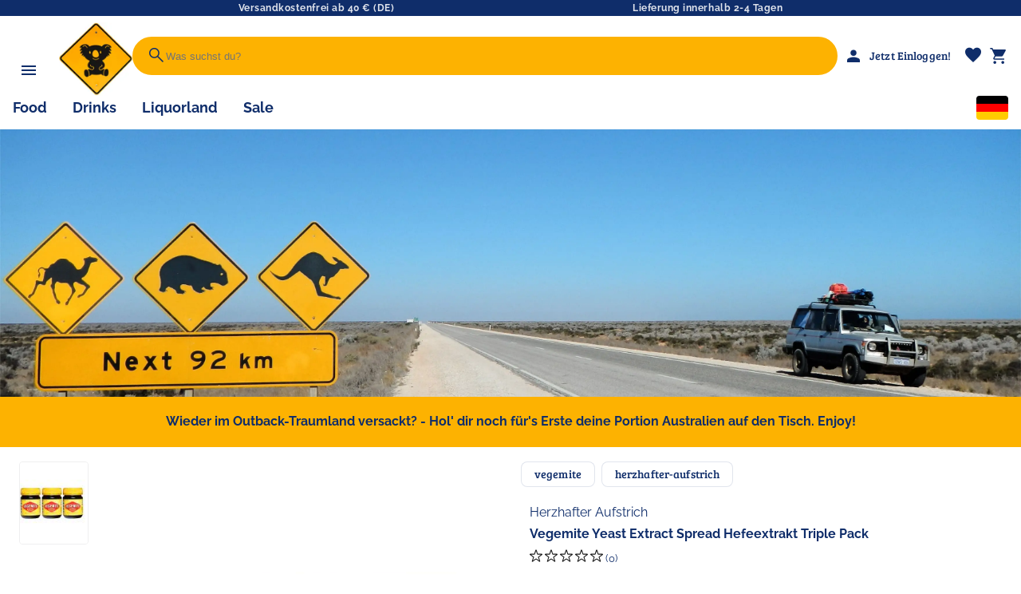

--- FILE ---
content_type: text/html; charset=utf-8
request_url: https://www.the-aussie-guy.de/produkt/vegemite-yeast-extract-spread-hefeextrakt-triple-pack/AU200046
body_size: 36105
content:
<!DOCTYPE html>


<html lang="de" class="wkd-app">
<head>
  <meta name="viewport" content="width=device-width, initial-scale=1, maximum-scale=5">
<meta http-equiv="content-type" content="text/html; UTF-8">
<meta name="format-detection" content="telefone=no">
<meta http-equiv="X-UA-Compatible" content="IE=Edge">

<meta content="b0ilRM4WYFcewYv7EEy1T4ISNxK11Vmy-MbnH6npAKU" name="google-site-verification"/>

<link rel="preconnect" href="//k.wunderkopf.io">
<link href="https://k.the-aussie-guy.de/" rel="preconnect">

<link href="https://k.the-aussie-guy.de/s/favicon/fav.ico" rel="shortcut icon">










<style>
*, *::before, *::after {box-sizing: border-box;}
html, body, div, span, applet, object, iframe,h1, h2, h3, h4, h5, h6, p, blockquote, pre,
a, abbr, acronym, address, big, cite, code, del, dfn, em, img, ins, kbd, q, s, samp,
small, strike, strong, sub, sup, tt, var, b, u, i, center,
dl, dt, dd, ol, ul, li, fieldset, form, label, legend, table, caption, tbody, tfoot, thead, tr, th, td,
article, aside, canvas, details, embed, figure, figcaption, footer, header, hgroup, 
menu, nav, output, ruby, section, summary, time, mark, audio, video {
	margin: 0;
	padding: 0;
	border: 0;
	font-size: 100%;
	font: inherit;
	vertical-align: baseline;
}
article, aside, details, figcaption, figure, footer, header, hgroup, menu, nav, section {display: block;}
ol, ul {list-style: none;}
body {line-height: 1}
table { border-collapse: collapse; border-spacing: 0;}
strong{font-weight:800;}
input:-webkit-autofill,input:-webkit-autofill:hover,input:-webkit-autofill:focus, input:-webkit-autofill:active  {
    -webkit-box-shadow: 0 0 0 30px white inset !important;
}
:focus{outline: none;}
.d-flex {display: flex;}
.d-block {display: block;}
.d-none {display: none;}
.center{text-align: center;}
.right {text-align: right;}
.left {text-align: left;}
.w100{width: 100%;}
.unselectable {
	-moz-user-select: none;
	-webkit-user-select: none;
	-ms-user-select: none;
	user-select: none;
	-webkit-user-drag: none;
	user-drag: none;
	pointer-events: none;
}

@media (min-width: 576px) {
  .d-sm-none {
    display: none !important;
  }
  .d-sm-inline {
    display: inline !important;
  }
  .d-sm-inline-block {
    display: inline-block !important;
  }
  .d-sm-block {
    display: block !important;
  }
  .d-sm-table {
    display: table !important;
  }
  .d-sm-table-row {
    display: table-row !important;
  }
  .d-sm-table-cell {
    display: table-cell !important;
  }
  .d-sm-flex {
    display: -webkit-box !important;
    display: -ms-flexbox !important;
    display: flex !important;
  }
  .d-sm-inline-flex {
    display: -webkit-inline-box !important;
    display: -ms-inline-flexbox !important;
    display: inline-flex !important;
  }
}

@media (min-width: 768px) {
  .d-md-none {
    display: none !important;
  }
  .d-md-inline {
    display: inline !important;
  }
  .d-md-inline-block {
    display: inline-block !important;
  }
  .d-md-block {
    display: block !important;
  }
  .d-md-table {
    display: table !important;
  }
  .d-md-table-row {
    display: table-row !important;
  }
  .d-md-table-cell {
    display: table-cell !important;
  }
  .d-md-flex {
    display: -webkit-box !important;
    display: -ms-flexbox !important;
    display: flex !important;
  }
  .d-md-inline-flex {
    display: -webkit-inline-box !important;
    display: -ms-inline-flexbox !important;
    display: inline-flex !important;
  }
}

@media (min-width: 992px) {
  .d-lg-none {
    display: none !important;
  }
  .d-lg-inline {
    display: inline !important;
  }
  .d-lg-inline-block {
    display: inline-block !important;
  }
  .d-lg-block {
    display: block !important;
  }
  .d-lg-table {
    display: table !important;
  }
  .d-lg-table-row {
    display: table-row !important;
  }
  .d-lg-table-cell {
    display: table-cell !important;
  }
  .d-lg-flex {
    display: -webkit-box !important;
    display: -ms-flexbox !important;
    display: flex !important;
  }
  .d-lg-inline-flex {
    display: -webkit-inline-box !important;
    display: -ms-inline-flexbox !important;
    display: inline-flex !important;
  }
}

@media (min-width: 1200px) {
  .d-xl-none {
    display: none !important;
  }
  .d-xl-inline {
    display: inline !important;
  }
  .d-xl-inline-block {
    display: inline-block !important;
  }
  .d-xl-block {
    display: block !important;
  }
  .d-xl-table {
    display: table !important;
  }
  .d-xl-table-row {
    display: table-row !important;
  }
  .d-xl-table-cell {
    display: table-cell !important;
  }
  .d-xl-flex {
    display: -webkit-box !important;
    display: -ms-flexbox !important;
    display: flex !important;
  }
  .d-xl-inline-flex {
    display: -webkit-inline-box !important;
    display: -ms-inline-flexbox !important;
    display: inline-flex !important;
  }
}
.justify-content-center{
	justify-content:center !important;
}
a, button {
  color: var(--wkd-sys-color-on-surface);
  cursor: pointer;
  text-decoration: none;
  font-family: inherit;
}
</style>
<link rel="stylesheet" href="https://k.wunderkopf.io/s/libs/wkd-2.2.21.css">
<link rel="stylesheet" href="https://k.wunderkopf.io/s/fonts/wkd-icons-v1.css">

<link rel="stylesheet" href="https://k.wunderkopf.io/s/fonts/baloo.css">
<link rel="stylesheet" href="https://k.wunderkopf.io/s/fonts/breeserif.css">
<link rel="stylesheet" href="https://k.wunderkopf.io/s/fonts/raleway.css">


<script src="https://k.wunderkopf.io/s/libs/wkd-2.2.21.js"></script>
<script src="https://k.wunderkopf.io/s/libs/iban.js"></script>
<script src="https://k.wunderkopf.io/s/libs/libphonenumber-max-v1.js"></script>

<script src="https://k.wunderkopf.io/s/libs/wkutil-1.0.11.js"></script>
<script src="https://k.wunderkopf.io/s/libs/wkapi-1.0.17.js"></script>

  <script async="" src="https://www.googletagmanager.com/gtag/js?id=UA-150843064-1"></script>
  <script>
    window.dataLayer = window.dataLayer || [];
    function gtag(){dataLayer.push(arguments);}
    gtag('js', new Date());

    gtag('config', 'UA-150843064-1');
  </script>



<link href="https://k.the-aussie-guy.de/s/v3/shop.vendors.9a0a.css" rel="stylesheet"/>
<link href="https://k.the-aussie-guy.de/s/v3/shop.main.fd9a.css" rel="stylesheet"/>
  <meta name="robots" content="INDEX,FOLLOW"/>
  <meta content="Vegemite Yeast Extract Spread Hefeextrakt Triple Pack 3x220 g" name="description"/>
  <title>Vegemite Yeast Extract Spread Hefeextrakt Triple Pack 3x220 g</title>
  <link href="https://www.the-aussie-guy.de/produkt/vegemite-yeast-extract-spread-hefeextrakt-triple-pack/AU200046" rel="canonical">
  
    <script type="application/ld+json">
      {"offers":{"availability":"https://schema.org/InStock","shippingDetails":{"shippingRate":{"@type":"MonetaryAmount","currency":"EUR","value":3.9},"deliveryTime":{"handlingTime":{"minValue":0,"@type":"QuantitativeValue","maxValue":1,"unitCode":"DAY"},"@type":"ShippingDeliveryTime","transitTime":{"minValue":1,"@type":"QuantitativeValue","maxValue":2,"unitCode":"DAY"}},"@type":"OfferShippingDetails","shippingDestination":{"addressCountry":"DE","@type":"DefinedRegion"}},"priceSpecification":{"priceCurrency":"EUR","referenceQuantity":{"valueReference":{"value":"1","@type":"QuantitativeValue","unitCode":"kg"},"value":"660.00","@type":"QuantitativeValue","unitCode":"g"},"@type":"UnitPriceSpecification","price":23.9},"@type":"Offer","url":"https://www.the-aussie-guy.de/produkt/vegemite-yeast-extract-spread-hefeextrakt-triple-pack/AU200046","itemCondition":"https://schema.org/NewCondition"},"image":["https://k.the-aussie-guy.de/product_images/l/77c79586-4347-4e41-8da2-1dad62777383.jpg"],"@type":"Product","name":"Vegemite Yeast Extract Spread Hefeextrakt Triple Pack 3x220 g","description":"Vegemite Yeast Extract Spread Hefeextrakt Triple Pack","sku":"AU200046","@context":"https://schema.org/","brand":{"name":"Vegemite","@type":"Brand"}}
    </script>
  
    </head>
<body class="wkd-app__body wkd-typography">
<aside class="shop-header-message aussie-shop-header-message">
	<span>Versandkostenfrei ab 40 € (DE)</span>
	<span class="shop-header-tablet-desktop-only">Lieferung innerhalb 2-4 Tagen</span>
</aside>
<header class="shop-header">
  <nav class="shop-header__primary-row">
    <section class="shop-header__brand">
      <a aria-label="Zur Startseite" href="/index">
        <picture>
	<source srcset="https://k.the-aussie-guy.de/s/logo/small.webp" type="image/webp">
	<img src="https://k.the-aussie-guy.de/s/logo/small.jpg" alt="The Aussie Guy"/>
</picture>
      </a>
    </section>
    <section class="shop-header__search">
      <form action="/suche" class="shop-header__search-form">
        <button type="submit" class="shop-header__search-button">
          <span class="wkd-icons">search</span>
        </button>
        <label class="shop-header__search-label">
          <input autocomplete="off" name="query" type="search" placeholder="Was suchst du?" required="">
        </label>
      </form>
      <aside class="shop-header__search-suggestions">
        <ul class="shop-header__search-suggestion-list"></ul>
      </aside>
      <aside class="shop-header__search-scrim"></aside>
    </section>
    <section class="shop-header__nav-icons">
      <button data-wkd-ripple-is-unbounded="" aria-label="Suche" data-wkd-auto-init="WkdRipple" id="shop-header-mobile__search-button" type="button" class="wkd-icon-button shop-header-mobile-only">
        <span class="wkd-icons">search</span>
      </button>
      <a data-wkd-ripple-is-unbounded="" aria-label="Mein Account" data-wkd-auto-init="WkdRipple" href="/login" class="wkd-icon-button shop-header-mobile-and-tablet-only">
        <span class="wkd-icons">person</span>
      </a>
      <a data-wkd-auto-init="WkdRipple" href="/login" class="wkd-button wkd-button--text shop-header-desktop-only">
        <span class="wkd-button__ripple"></span>
        <span class="wkd-button__icon"><span class="wkd-icons">person</span></span>
        <span class="wkd-button__label">Jetzt Einloggen!</span>
      </a>
      <a data-wkd-ripple-is-unbounded="" aria-label="Merkliste" data-wkd-auto-init="WkdRipple" href="/login" class="shop-header__nav-icon--wish">
        <span class="wkd-icons">favorite</span>
      </a>
      <div class="wkd-menu-surface--anchor">
	<button aria-label="Sprachauswahl" class="shop-header__nav-icon--i18n shop-header-lang-menu__button-mobile">
	  <img alt="de" src="https://k.wunderkopf.io/s/flags/4x3/de.svg" style="height: 30px; border-radius: 4px;">
	</button>
	<aside class="shop-header-lang-menu__root-mobile"></aside>
</div>
      <a data-wkd-ripple-is-unbounded="" aria-label="Warenkorb" data-wkd-auto-init="WkdRipple" href="/warenkorb" class="wkd-icon-button">
        <span class="wkd-icons">shopping_cart</span>
      </a>
    </section>
  </nav>
  <nav class="shop-header__secondary-row">
    <a href="/thema/food" class="shop-header__secondary-nav-item">Food</a>
<a href="/thema/drinks" class="shop-header__secondary-nav-item">Drinks</a>
<a href="/thema/liquorland" class="shop-header__secondary-nav-item">Liquorland</a>
<a href="/thema/sale" class="shop-header__secondary-nav-item">Sale</a>
<span style="flex: 1 1 100%;"></span>
<div class="wkd-menu-surface--anchor">
	<button aria-label="Sprachauswahl" style="background: transparent; border: none; cursor: pointer;" class="shop-header-lang-menu__button shop-header__secondary-nav-item">
		<img alt="de" src="https://k.wunderkopf.io/s/flags/4x3/de.svg" style="height: 30px; border-radius: 4px;">
	</button>
	<aside class="shop-header-lang-menu__root"></aside>
</div>

  </nav>
  <div class="shop-header__menu-icon">
    <button data-wkd-ripple-is-unbounded="" aria-label="Menü" data-wkd-auto-init="WkdRipple" class="wkd-icon-button shop-header-nav-action">
      <svg viewBox="0 0 24 24" focusable="false">
        <path d="M3 18h18v-2H3v2zm0-5h18v-2H3v2zm0-7v2h18V6H3z"></path>
      </svg>
    </button>
    <span role="button" class="shop-header__menu-label wkd-typography--label-large shop-header-nav-action">Menü</span>
  </div>
</header>
<script setup="" lang="ts">
</script>
<aside id="shop-menu" class="wkd-drawer wkd-drawer--modal shop-menu--level-1">
  <div class="wkd-drawer__header">
    <div class="wkd-typography--headline-medium">The Aussie Guy</div>

  </div>
  <nav class="wkd-drawer__content">
    <article class="shop-menu-level shop-menu-level--level-1">
      <ul class="shop-menu-list">
        
          <li class="shop-menu-list-item">
            <a href="/thema/timtam">
              <span>Tim Tam</span>
            </a>
            
          </li><li class="shop-menu-list-item">
            <a href="/thema/vegemite--co">
              <span>Vegemite &amp; Co.</span>
            </a>
            
          </li><li class="shop-menu-list-item">
            <a href="/thema/brekkie">
              <span>Brekkie</span>
            </a>
            
          </li><li class="shop-menu-list-item">
            <a href="/thema/sweets">
              <span>Sweets</span>
            </a>
            
          </li><li class="shop-menu-list-item">
            <a href="/thema/savoury">
              <span>Savoury</span>
            </a>
            
          </li><li class="shop-menu-list-item">
            <a href="/thema/canned-food">
              <span>Ready Meals</span>
            </a>
            
          </li><li class="shop-menu-list-item">
            <a href="/thema/drinks">
              <span>Drinks</span>
            </a>
            
          </li><li class="shop-menu-list-item">
            <a href="/thema/liquorland">
              <span>Liquorland</span>
            </a>
            
          </li><li class="shop-menu-list-item">
            <a href="/kategorie/cosmetics--skincare">
              <span>Cosmetics &amp; Skincare</span>
            </a>
            
          </li><li class="shop-menu-list-item">
            <a href="/kategorie/kitchen---tableware">
              <span>Kitchen- &amp; Tableware</span>
            </a>
            
          </li><li class="shop-menu-list-item">
            <a href="/kategorie/gifts--more">
              <span>Gifts &amp; more</span>
            </a>
            
          </li><li class="shop-menu-list-item">
            <a href="/thema/sparsets">
              <span>Sparsets</span>
            </a>
            
          </li>
        
        <li class="shop-menu-list-divider"></li>
        <li class="shop-menu-list-item">
          <a href="/marken">
            <span>Marken</span>
          </a>
        </li>
        <li class="shop-menu-list-item">
          <a href="/thema/sale">
            <span>Sale</span>
          </a>
        </li>
        <li class="shop-menu-list-divider"></li>
        <li class="shop-menu-list-item shop-menu-list-item--secondary">
          <a href="/hilfe">
            <span>Hilfe</span>
          </a>
        </li>
        <li class="shop-menu-list-item shop-menu-list-item--secondary">
          <a href="/hilfe/versandkosten">
            <span>Versandkosten</span>
          </a>
        </li>
        <li class="shop-menu-list-item shop-menu-list-item--secondary">
          <a href="/datenschutz">
            <span>Datenschutz</span>
          </a>
        </li>
        <li class="shop-menu-list-item shop-menu-list-item--secondary">
          <a href="/agb">
            <span>AGB</span>
          </a>
        </li>
        <li class="shop-menu-list-item shop-menu-list-item--secondary">
          <a href="/impressum">
            <span>Impressum</span>
          </a>
        </li>
      </ul>
    </article>
    <article class="shop-menu-level shop-menu-level--level-2"></article>
    <article class="shop-menu-level shop-menu-level--level-3"></article>
  </nav>
</aside>
<aside class="wkd-drawer-scrim"></aside>
<aside class="shop-header-spacer"></aside>
<div id="shop-mobile-search" class="wkd-dialog wkd-dialog--fullscreen">
<div class="wkd-dialog__container">
  <div role="dialog" aria-describedby="shop-mobile-search__content" aria-modal="true" class="wkd-dialog__surface">
    <header class="wkd-top-app-bar wkd-top-app-bar--fixed">
      <nav class="wkd-top-app-bar__row">
        <section class="wkd-top-app-bar__section wkd-top-app-bar__section--align-start">
          <button aria-label="" class="wkd-top-app-bar__navigation-icon wkd-icon-button">
            <svg xmlns="http://www.w3.org/2000/svg" viewBox="0 0 24 24" width="24px" fill="1a1a1a" height="24px"><path d="M0 0h24v24H0z" fill="none"/><path d="M20 11H7.83l5.59-5.59L12 4l-8 8 8 8 1.41-1.41L7.83 13H20v-2z"/></svg>
          </button>
          <form action="/suche" class="shop-mobile-search__form">
            <label class="shop-mobile-search__form-label">
              <input autocomplete="off" name="query" placeholder="" type="text" class="shop-mobile-search__form-input" required="">
            </label>
            <button data-wkd-ripple-is-unbounded="" data-wkd-auto-init="WkdRipple" type="button" class="wkd-icon-button shop-mobile-search__form-clear">
              <svg xmlns="http://www.w3.org/2000/svg" viewBox="0 0 24 24" width="24px" fill="#5f6368" height="24px"><path d="M0 0h24v24H0V0z" fill="none"/><path d="M19 6.41L17.59 5 12 10.59 6.41 5 5 6.41 10.59 12 5 17.59 6.41 19 12 13.41 17.59 19 19 17.59 13.41 12 19 6.41z"/></svg>
            </button>
          </form>
        </section>
      </nav>
    </header>
    <main id="shop-mobile-search__content" class="wkd-dialog__content">
      <ul class="shop-mobile-search__suggestions">
      </ul>
    </main>
  </div>
</div>
</div>
<div style="overflow: visible" id="wkd-app__content" class="wkd-app__content">
  <main id="app" class="shop-product">
    
    

	<section class="aussie-product-topic-banner">
		<picture>
			<source srcset="https://k.the-aussie-guy.de/s/shop/topic/sparsets.webp" type="image/webp">
			<img alt="Wieder im Outback-Traumland versackt? - Hol&#39; dir noch für&#39;s Erste deine Portion Australien auf den Tisch. Enjoy!" src="https://k.the-aussie-guy.de/s/shop/topic/sparsets.jpg">
		</picture>
		<div class="aussie-product-topic-banner__label">Wieder im Outback-Traumland versackt? - Hol&#39; dir noch für&#39;s Erste deine Portion Australien auf den Tisch. Enjoy!</div>
	</section>
	

<style>
	.shop-header__secondary-row {
		border-bottom: none !important;
	}
</style>
    <section class="shop-product-main">
      <div class="shop-product-main__mobile-tags">
        <div class="wkd-chip-set">
  <a href="/tag/vegemite" class="wkd-chip wkd-chip--suggestion">
    <span class="wkd-chip__ripple"></span>
    <span class="wkd-chip__text">vegemite</span>
  </a><a href="/tag/herzhafter-aufstrich" class="wkd-chip wkd-chip--suggestion">
    <span class="wkd-chip__ripple"></span>
    <span class="wkd-chip__text">herzhafter-aufstrich</span>
  </a>
</div>
      </div>
      <div class="shop-product-image-gallery">
  <div class="shop-product-image-gallery__container">
    <div class="shop-product-image-gallery__previews">
      <div class="shop-product-image-gallery__previews-scroller">
        <div class="shop-product-image-gallery__previews-scroller-content">
          <div class="shop-product-image-gallery__previews-scroller-area">
            <ul class="shop-product-image-gallery__previews-scroller-list">
              
                <li class="shop-product-image-gallery-preview">
                  <div class="shop-product-image-gallery-preview__container">
                    <div class="shop-product-image-gallery-preview__scrim"></div>
                    <button class="shop-product-image-gallery-preview__button">
                      <div class="shop-product-image-gallery-preview__adjuster1">
                        <div class="shop-product-image-gallery-preview__adjuster2">
                          <picture>
                            
                            
                            <img alt="Vegemite Yeast Extract Spread Hefeextrakt Triple Pack" src="https://k.the-aussie-guy.de/product_images/s/77c79586-4347-4e41-8da2-1dad62777383.jpg" class="shop-product-image-gallery-preview__image"/>
                          </picture>
                        </div>
                      </div>
                    </button>
                  </div>
                </li>
              
            </ul>
          </div>
        </div>
      </div>
    </div>
    <div class="shop-product-image-gallery__main">
      <ul class="shop-product-image-gallery__list">
        
          <li class="shop-product-image-gallery__list-item">
            <div class="shop-product-image-gallery__adjuster1">
              <div class="shop-product-image-gallery__adjuster2">
                <picture>
                  
                  
                  <img data-zoom="false" alt="Vegemite Yeast Extract Spread Hefeextrakt Triple Pack" data-large-src="" src="https://k.the-aussie-guy.de/product_images/l/77c79586-4347-4e41-8da2-1dad62777383.jpg" class="shop-product-image-gallery__image">
                </picture>
              </div>
            </div>
          </li>
        
      </ul>
      <div class="shop-product-image-gallery__indicator-container">
        
          <div>
            <div class="shop-product-image-gallery__indicator">
              <svg width="10" height="10">
                <circle r="5" cx="5" cy="5"></circle>
              </svg>
            </div>
          </div>
        
      </div>
      <div class="shop-product-image-gallery__floating-sale-container">
        
      </div>
      
      <div class="shop-product-image-gallery__zoom-container">
        <button data-wkd-ripple-is-unbounded="" aria-label="" data-wkd-auto-init="WkdRipple" class="wkd-icon-button"><span class="wkd-icons">zoom_in</span></button>
      </div>
    </div>
  </div>
</div>
<script setup="" lang="ts">
</script>
      <div class="shop-product-main-details">

  <div class="shop-product-main-details__desktop-tags">
    <div class="wkd-chip-set">
  <a href="/tag/vegemite" class="wkd-chip wkd-chip--suggestion">
    <span class="wkd-chip__ripple"></span>
    <span class="wkd-chip__text">vegemite</span>
  </a><a href="/tag/herzhafter-aufstrich" class="wkd-chip wkd-chip--suggestion">
    <span class="wkd-chip__ripple"></span>
    <span class="wkd-chip__text">herzhafter-aufstrich</span>
  </a>
</div>
  </div>

  <div class="shop-product-main-details__header">
    <h3 class="shop-product-main-details__productgroup">Herzhafter Aufstrich</h3>
    <h1 class="shop-product-main-details__title">Vegemite Yeast Extract Spread Hefeextrakt Triple Pack</h1>
  </div>

  <div class="shop-product-main-details__rating">
    
<button class="shop-product-main-details__rating-button">
<svg viewBox="0 0 15 14.3" x="0px" width="16px" y="0px" style="enable-background:new 0 0 15 14.3;" height="16px">
  <path d="M7.7,0.6l1.5,4.6c0,0.1,0.1,0.2,0.2,0.2h4.9c0.2,0,0.3,0.3,0.1,0.4l-3.9,2.9c-0.1,0.1-0.1,0.2-0.1,0.3l1.5,4.6 c0.1,0.2-0.2,0.3-0.3,0.2l-3-2.2c-0.5-0.3-0.9-0.6-1-0.6s-0.7,0.3-1.2,0.6l-3,2.2c-0.2,0.1-0.4,0-0.3-0.2l1.5-4.6 c0-0.1,0-0.2-0.1-0.3L0.6,5.8C0.4,5.7,0.5,5.4,0.7,5.4h4.8c0.1,0,0.2-0.1,0.3-0.2l1.5-4.6C7.4,0.5,7.6,0.5,7.7,0.6z" fill="none" stroke="#1A1A1A" stroke-linecap="round" stroke-miterlimit="10"/>
</svg>
<svg viewBox="0 0 15 14.3" x="0px" width="16px" y="0px" style="enable-background:new 0 0 15 14.3;" height="16px">
  <path d="M7.7,0.6l1.5,4.6c0,0.1,0.1,0.2,0.2,0.2h4.9c0.2,0,0.3,0.3,0.1,0.4l-3.9,2.9c-0.1,0.1-0.1,0.2-0.1,0.3l1.5,4.6 c0.1,0.2-0.2,0.3-0.3,0.2l-3-2.2c-0.5-0.3-0.9-0.6-1-0.6s-0.7,0.3-1.2,0.6l-3,2.2c-0.2,0.1-0.4,0-0.3-0.2l1.5-4.6 c0-0.1,0-0.2-0.1-0.3L0.6,5.8C0.4,5.7,0.5,5.4,0.7,5.4h4.8c0.1,0,0.2-0.1,0.3-0.2l1.5-4.6C7.4,0.5,7.6,0.5,7.7,0.6z" fill="none" stroke="#1A1A1A" stroke-linecap="round" stroke-miterlimit="10"/>
</svg>
<svg viewBox="0 0 15 14.3" x="0px" width="16px" y="0px" style="enable-background:new 0 0 15 14.3;" height="16px">
  <path d="M7.7,0.6l1.5,4.6c0,0.1,0.1,0.2,0.2,0.2h4.9c0.2,0,0.3,0.3,0.1,0.4l-3.9,2.9c-0.1,0.1-0.1,0.2-0.1,0.3l1.5,4.6 c0.1,0.2-0.2,0.3-0.3,0.2l-3-2.2c-0.5-0.3-0.9-0.6-1-0.6s-0.7,0.3-1.2,0.6l-3,2.2c-0.2,0.1-0.4,0-0.3-0.2l1.5-4.6 c0-0.1,0-0.2-0.1-0.3L0.6,5.8C0.4,5.7,0.5,5.4,0.7,5.4h4.8c0.1,0,0.2-0.1,0.3-0.2l1.5-4.6C7.4,0.5,7.6,0.5,7.7,0.6z" fill="none" stroke="#1A1A1A" stroke-linecap="round" stroke-miterlimit="10"/>
</svg>
<svg viewBox="0 0 15 14.3" x="0px" width="16px" y="0px" style="enable-background:new 0 0 15 14.3;" height="16px">
  <path d="M7.7,0.6l1.5,4.6c0,0.1,0.1,0.2,0.2,0.2h4.9c0.2,0,0.3,0.3,0.1,0.4l-3.9,2.9c-0.1,0.1-0.1,0.2-0.1,0.3l1.5,4.6 c0.1,0.2-0.2,0.3-0.3,0.2l-3-2.2c-0.5-0.3-0.9-0.6-1-0.6s-0.7,0.3-1.2,0.6l-3,2.2c-0.2,0.1-0.4,0-0.3-0.2l1.5-4.6 c0-0.1,0-0.2-0.1-0.3L0.6,5.8C0.4,5.7,0.5,5.4,0.7,5.4h4.8c0.1,0,0.2-0.1,0.3-0.2l1.5-4.6C7.4,0.5,7.6,0.5,7.7,0.6z" fill="none" stroke="#1A1A1A" stroke-linecap="round" stroke-miterlimit="10"/>
</svg>
<svg viewBox="0 0 15 14.3" x="0px" width="16px" y="0px" style="enable-background:new 0 0 15 14.3;" height="16px">
  <path d="M7.7,0.6l1.5,4.6c0,0.1,0.1,0.2,0.2,0.2h4.9c0.2,0,0.3,0.3,0.1,0.4l-3.9,2.9c-0.1,0.1-0.1,0.2-0.1,0.3l1.5,4.6 c0.1,0.2-0.2,0.3-0.3,0.2l-3-2.2c-0.5-0.3-0.9-0.6-1-0.6s-0.7,0.3-1.2,0.6l-3,2.2c-0.2,0.1-0.4,0-0.3-0.2l1.5-4.6 c0-0.1,0-0.2-0.1-0.3L0.6,5.8C0.4,5.7,0.5,5.4,0.7,5.4h4.8c0.1,0,0.2-0.1,0.3-0.2l1.5-4.6C7.4,0.5,7.6,0.5,7.7,0.6z" fill="none" stroke="#1A1A1A" stroke-linecap="round" stroke-miterlimit="10"/>
</svg>
<span class="shop-product-main-details__rating-counter">(0)</span>
</button>
  </div>

  

    










<div class="shop-product-main-selector shop-product-main-selector--default">
  <div class="shop-product-main-selector__price-and-quantity">
<div class="shop-product-main-selector__price-wrapper">
  <div class="shop-product-main-selector__price-primary">
    <h2 class="shop-product-main-selector__price-current">23,90&nbsp;&euro;</h2>
    <h3 class="shop-product-main-selector__price-strike-through"></h3>
  </div>
  
  
  <div class="shop-product-main-selector__price-secondary">
    <span class="shop-product-main-selector__price-netto">22,34&nbsp;&euro; zzgl. MwSt.</span>
  </div>
  <div class="shop-product-main-selector__price-tertiary">
    <h4 class="shop-product-main-selector__amount">3x220 g</h4><span class="wkd-typography--body-small shop-product-main-selector__base-price">(36,21 / 1kg)</span>
  </div>
</div>
<div class="shop-product-main-selector__quantity">
  <button data-wkd-ripple-is-unbounded="" aria-label="Anzahl verringern" data-wkd-auto-init="WkdRipple" type="button" class="wkd-icon-button shop-product-main-selector__quantity-decrease">
    <svg xmlns="http://www.w3.org/2000/svg" viewBox="0 0 24 24" width="18px" fill="#1a1a1a" height="18px"><path d="M0 0h24v24H0z" fill="none"/><path d="M19 13H5v-2h14v2z"/></svg>
  </button>
  <select aria-label="Anzahl" id="shop-product-main-selector__quantity-select" class="shop-product-main-selector__quantity-select">
    <option value="1">1</option>
<option value="2">2</option>
<option value="3">3</option>
<option value="4">4</option>
<option value="5">5</option>
<option value="6">6</option>
<option value="7">7</option>
<option value="8">8</option>
<option value="9">9</option>
<option value="10">10</option>
<option value="11">11</option>
<option value="12">12</option>
<option value="13">13</option>
<option value="14">14</option>
<option value="15">15</option>
<option value="16">16</option>
<option value="17">17</option>
<option value="18">18</option>
<option value="19">19</option>
<option value="20">20</option>
<option value="21">21</option>
<option value="22">22</option>
<option value="23">23</option>
<option value="24">24</option>

  </select>
  <button data-wkd-ripple-is-unbounded="" aria-label="Anzahl erhöhen" data-wkd-auto-init="WkdRipple" type="button" class="wkd-icon-button shop-product-main-selector__quantity-raise">
    <svg xmlns="http://www.w3.org/2000/svg" viewBox="0 0 24 24" width="18px" fill="#1a1a1a" height="18px"><path d="M0 0h24v24H0z" fill="none"/><path d="M19 13h-6v6h-2v-6H5v-2h6V5h2v6h6v2z"/></svg>
  </button>
</div>
</div>
</div>
    <div class="shop-product-main-staffel-container">

</div>

    
    <div class="shop-product-price-advantage_container">
      
    </div>

    
    <div class="shop-product-main-details__primary-action shop-product-main-details__primary-action--available">
      <button data-wkd-auto-init="WkdRipple" type="submit" class="wkd-button wkd-button--filled">
        <span class="wkd-button__ripple"></span>
        <span class="wkd-button__label">In den Warenkorb</span>
      </button>
    </div>
  
  


  <div class="shop-product-main-info">

<article class="shop-product-main-info__topic shop-product-main-info__topic--shipping">
  <div class="shop-product-main-info__icon">
    <svg xmlns="http://www.w3.org/2000/svg" viewBox="0 0 24 24" width="24px" fill="#5f6368" height="24px"><path d="M0 0h24v24H0V0z" fill="none"/><path d="M20 8h-3V4H3c-1.1 0-2 .9-2 2v11h2c0 1.66 1.34 3 3 3s3-1.34 3-3h6c0 1.66 1.34 3 3 3s3-1.34 3-3h2v-5l-3-4zm-.5 1.5l1.96 2.5H17V9.5h2.5zM6 18c-.55 0-1-.45-1-1s.45-1 1-1 1 .45 1 1-.45 1-1 1zm2.22-3c-.55-.61-1.33-1-2.22-1s-1.67.39-2.22 1H3V6h12v9H8.22zM18 18c-.55 0-1-.45-1-1s.45-1 1-1 1 .45 1 1-.45 1-1 1z"/></svg>
  </div>
  <div class="shop-product-main-info__text">
    <div class="shop-product-main-info__primary-text">1-3 Werktage</div>
    <button type="button" class="wkd-button wkd-button--text shop-product-main-info__secondary-text shop-product-main-info__si-cost-btn">
      
      <span class="wkd-button__label">Versandkosten</span>
    </button>
  </div>
</article>


<article aria-expanded="false" class="shop-product-main-info__topic shop-product-main-info__topic--expandable shop-product-main-info__topic--second">
  <div class="shop-product-main-info__header">
    <button aria-label="Eigenschaften ausklappen" data-wkd-auto-init="WkdIconButtonToggle" data-aria-label-off="Eigenschaften ausklappen" id="shop-product-main-info__more-about-toggle" type="button" class="shop-product-main-info__header-toggle" data-aria-label-on="Eigenschaften einklappen">
      <div class="shop-product-main-info__header-leading">
        <svg xmlns="http://www.w3.org/2000/svg" viewBox="0 0 24 24" width="24px" fill="#5f6368" height="24px"><path d="M0 0h24v24H0V0z" fill="none"/><path d="M11 7h2v2h-2zm0 4h2v6h-2zm1-9C6.48 2 2 6.48 2 12s4.48 10 10 10 10-4.48 10-10S17.52 2 12 2zm0 18c-4.41 0-8-3.59-8-8s3.59-8 8-8 8 3.59 8 8-3.59 8-8 8z"/></svg>
      </div>
      <div class="shop-product-main-info__header-title">Mehr zu diesem Produkt</div>
      <div class="shop-product-main-info__header-trailing">
        <svg xmlns="http://www.w3.org/2000/svg" viewBox="0 0 24 24" width="24px" fill="#5f6368" class="wkd-icon-button__icon" height="24px"><path d="M0 0h24v24H0V0z" fill="none"/><path d="M7.41 8.59L12 13.17l4.59-4.58L18 10l-6 6-6-6 1.41-1.41z"/></svg>
        <svg xmlns="http://www.w3.org/2000/svg" viewBox="0 0 24 24" width="24px" fill="#5f6368" class="wkd-icon-button__icon wkd-icon-button__icon--on" height="24px"><path d="M0 0h24v24H0V0z" fill="none"/><path d="M7.41 15.41L12 10.83l4.59 4.58L18 14l-6-6-6 6 1.41 1.41z"/></svg>
      </div>
    </button>
  </div>
  <div class="shop-product-main-info__content">
    <div class="wkd-typography--body-medium">
      <table class="shop-product-main-properties">
        <tr>
          <th style="width:150px;font-weight:600;">Artikelnummer</th>
          <td class="shop-product-main-property__artnr">AU200046</td>
        </tr>
        
        
        
        
        
        
        
        
      </table>
    </div>
  </div>
</article>

<article aria-expanded="false" class="shop-product-main-info__topic shop-product-main-info__topic--expandable">
  <div class="shop-product-main-info__header">
    <button aria-label="Beschreibung ausklappen" data-wkd-auto-init="WkdIconButtonToggle" data-aria-label-off="Beschreibung ausklappen" id="shop-product-main-info__description-toggle" type="button" class="shop-product-main-info__header-toggle" data-aria-label-on="Beschreibung einklappen">
      <div class="shop-product-main-info__header-leading">
        <svg xmlns="http://www.w3.org/2000/svg" viewBox="0 0 24 24" width="24px" fill="#5f6368" height="24px"><path d="M0 0h24v24H0V0z" fill="none"/><path d="M8 16h8v2H8zm0-4h8v2H8zm6-10H6c-1.1 0-2 .9-2 2v16c0 1.1.89 2 1.99 2H18c1.1 0 2-.9 2-2V8l-6-6zm4 18H6V4h7v5h5v11z"/></svg>
      </div>
      <div class="shop-product-main-info__header-title">Produktbeschreibung</div>
      <div class="shop-product-main-info__header-trailing">
        <svg xmlns="http://www.w3.org/2000/svg" viewBox="0 0 24 24" width="24px" fill="#5f6368" class="wkd-icon-button__icon" height="24px"><path d="M0 0h24v24H0V0z" fill="none"/><path d="M7.41 8.59L12 13.17l4.59-4.58L18 10l-6 6-6-6 1.41-1.41z"/></svg>
        <svg xmlns="http://www.w3.org/2000/svg" viewBox="0 0 24 24" width="24px" fill="#5f6368" class="wkd-icon-button__icon wkd-icon-button__icon--on" height="24px"><path d="M0 0h24v24H0V0z" fill="none"/><path d="M7.41 15.41L12 10.83l4.59 4.58L18 14l-6-6-6 6 1.41 1.41z"/></svg>
      </div>
    </button>
  </div>
  <div class="shop-product-main-info__content">
    <div id="shop-product-main-info__longtext" class="wkd-typography--body-medium"><p><strong>Vegemite Yeast Extract Spread Hefeextrakt</strong>
<br><br><em>B VITAMINS FOR VITALITY - TASTES LIKE AUSTRALIA</em><br><br><strong>VEGEMITE</strong> ist ein nahrhafter und zweifellos köstlicher Start in den Tag.<br><br>Reich an B-Vitaminen für einen guten Start in den Tag. Öffne den Deckel für eine Vielzahl von Möglichkeiten, um mit VEGEMITE zu beginnen.<br><br>Die B-Vitamine (Thiamin B1, Riboflavin B2, Niacin B3 und Folsäure) in VEGEMITE sorgen für Vitalität, damit Dein Tag beginnen kann.<br>Thiamin ist wichtig für die Gehirnfunktion, Riboflavin unterstützt Dein Nervensystem, Niacin ist wichtig für die Energiefreisetzung und Folsäure hilft bei der Bekämpfung von Müdigkeit.<br><br>VEGEMITE-Aufstrich ist mit nur 36 kJ in einer Portion von 5 g praktisch fettfrei und die perfekte Begleitung für ein gesundes Frühstück, Mittagessen oder einen Snack. In der Tat ist sein einzigartiger und köstlicher Geschmack das, was VEGEMITE auszeichnet.<br><br>Wir empfehlen VEGEMITE als Teil einer ausgewogenen, abwechslungsreichen Ernährung und eines aktiven Lebensstils zu genießen.<br><br><strong>Zutaten:</strong> Hefeextrakt (aus auf <strong>Gerste</strong> und <strong>Weizen</strong> gewachsener Hefe), Salz, Mineralsalz (508), Malzextrakt (aus <strong>Gerste</strong>), Farbstoff (150c), Aromen, Niacin, Thiamin, Riboflavin, Folat</p>
</div>
    <div style="margin-top: 16px;padding: 16px;">
      <div class="wkd-typography--title-small">Verantwortlicher Lebensmittelunternehmer</div>
      <address> Choppy's Food & Non-Food GmbH<br />Koldingstr. 1B<br  />22769 Hamburg</address>
    </div>
  </div>
</article>

<article aria-expanded="false" class="shop-product-main-info__topic shop-product-main-info__topic--expandable">
  <div class="shop-product-main-info__header">
    <button aria-label="" data-wkd-auto-init="WkdIconButtonToggle" data-aria-label-off="" id="shop-product-main-info__nutrition-facts-toggle" type="button" class="shop-product-main-info__header-toggle" data-aria-label-on="">
      <div class="shop-product-main-info__header-leading">
        <svg xmlns="http://www.w3.org/2000/svg" viewBox="0 0 24 24" width="24px" fill="#5f6368" enable-background="new 0 0 24 24" height="24px"><g><rect width="24" fill="none" height="24"/><rect width="24" fill="none" height="24"/></g><g><path d="M17.5,4.5c-1.95,0-4.05,0.4-5.5,1.5c-1.45-1.1-3.55-1.5-5.5-1.5c-1.45,0-2.99,0.22-4.28,0.79C1.49,5.62,1,6.33,1,7.14 l0,11.28c0,1.3,1.22,2.26,2.48,1.94C4.46,20.11,5.5,20,6.5,20c1.56,0,3.22,0.26,4.56,0.92c0.6,0.3,1.28,0.3,1.87,0 c1.34-0.67,3-0.92,4.56-0.92c1,0,2.04,0.11,3.02,0.36c1.26,0.33,2.48-0.63,2.48-1.94l0-11.28c0-0.81-0.49-1.52-1.22-1.85 C20.49,4.72,18.95,4.5,17.5,4.5z M21,17.23c0,0.63-0.58,1.09-1.2,0.98c-0.75-0.14-1.53-0.2-2.3-0.2c-1.7,0-4.15,0.65-5.5,1.5V8 c1.35-0.85,3.8-1.5,5.5-1.5c0.92,0,1.83,0.09,2.7,0.28c0.46,0.1,0.8,0.51,0.8,0.98V17.23z"/><g//><path d="M13.98,11.01c-0.32,0-0.61-0.2-0.71-0.52c-0.13-0.39,0.09-0.82,0.48-0.94c1.54-0.5,3.53-0.66,5.36-0.45 c0.41,0.05,0.71,0.42,0.66,0.83c-0.05,0.41-0.42,0.71-0.83,0.66c-1.62-0.19-3.39-0.04-4.73,0.39 C14.13,10.99,14.05,11.01,13.98,11.01z"/><path d="M13.98,13.67c-0.32,0-0.61-0.2-0.71-0.52c-0.13-0.39,0.09-0.82,0.48-0.94c1.53-0.5,3.53-0.66,5.36-0.45 c0.41,0.05,0.71,0.42,0.66,0.83c-0.05,0.41-0.42,0.71-0.83,0.66c-1.62-0.19-3.39-0.04-4.73,0.39 C14.13,13.66,14.05,13.67,13.98,13.67z"/><path d="M13.98,16.33c-0.32,0-0.61-0.2-0.71-0.52c-0.13-0.39,0.09-0.82,0.48-0.94c1.53-0.5,3.53-0.66,5.36-0.45 c0.41,0.05,0.71,0.42,0.66,0.83c-0.05,0.41-0.42,0.7-0.83,0.66c-1.62-0.19-3.39-0.04-4.73,0.39 C14.13,16.32,14.05,16.33,13.98,16.33z"/></g></svg>
      </div>
      <div class="shop-product-main-info__header-title">Nährwertangaben</div>
      <div class="shop-product-main-info__header-trailing">
        <svg xmlns="http://www.w3.org/2000/svg" viewBox="0 0 24 24" width="24px" fill="#5f6368" class="wkd-icon-button__icon" height="24px"><path d="M0 0h24v24H0V0z" fill="none"/><path d="M7.41 8.59L12 13.17l4.59-4.58L18 10l-6 6-6-6 1.41-1.41z"/></svg>
        <svg xmlns="http://www.w3.org/2000/svg" viewBox="0 0 24 24" width="24px" fill="#5f6368" class="wkd-icon-button__icon wkd-icon-button__icon--on" height="24px"><path d="M0 0h24v24H0V0z" fill="none"/><path d="M7.41 15.41L12 10.83l4.59 4.58L18 14l-6-6-6 6 1.41 1.41z"/></svg>
      </div>
    </button>
  </div>
  <div class="shop-product-main-info__content">
    <div class="wkd-typography--body-medium">
      <div class="shop-product-main-info__nutrition-facts"><p><strong>Nährwertangaben:</strong></p>
<p>Portionen pro Packung: 44 / Menge pro Portion: 5 g</p>
<table>
<thead>
<tr>
<th></th>
<th>pro Portion</th>
<th>% RM* pro Portion</th>
<th>pro 100 g</th>
</tr>
</thead>
<tbody><tr>
<td><strong>Brennwert</strong></td>
<td>36 kJ / 9 kcal</td>
<td>0.4 %</td>
<td>729 kJ / 174 kcal</td>
</tr>
<tr>
<td><strong>Eiweiß</strong></td>
<td>1.3 g</td>
<td>2.6 %</td>
<td>25.9 g</td>
</tr>
<tr>
<td><strong>Fett, davon</strong></td>
<td>0 g</td>
<td>0 %</td>
<td>0 g</td>
</tr>
<tr>
<td><strong>- gesättigte Fettsäuren</strong></td>
<td>0 g</td>
<td>0 %</td>
<td>0 g</td>
</tr>
<tr>
<td><strong>Kohlenhydrate, davon</strong></td>
<td>0.6 g</td>
<td>0.2 %</td>
<td>11.1 g</td>
</tr>
<tr>
<td><strong>- Zucker</strong></td>
<td>0.1 g</td>
<td>0.1 %</td>
<td>2.4 g</td>
</tr>
<tr>
<td><strong>Ballaststoffe</strong></td>
<td>0.4 g</td>
<td>1.3 %</td>
<td>8.4 g</td>
</tr>
<tr>
<td><strong>Salz</strong></td>
<td>0.42 g</td>
<td>7 %</td>
<td>8.38 g</td>
</tr>
<tr>
<td><strong>Thiamin (B1)</strong></td>
<td>0.55 mg</td>
<td>50 %</td>
<td>11 mg</td>
</tr>
<tr>
<td><strong>Riboflavin (B2)</strong></td>
<td>0.43 mg</td>
<td>25 %</td>
<td>8.6 mg</td>
</tr>
<tr>
<td><strong>Niacin (B3)</strong></td>
<td>2.5 mg</td>
<td>25 %</td>
<td>50 mg</td>
</tr>
<tr>
<td><strong>Folsäure (B9)</strong></td>
<td>100 &mu;g</td>
<td>50 %</td>
<td>2000 &mu;g</td>
</tr>
</tbody></table>
<p>*RM: Referenzmenge für einen durchschnittlichen Erwachsenen (8400 kJ / 2000 kcal).  </p>
<p><strong>Allergiehinweis:</strong><br>Enthält Gerste und Weizen.</p>
</div>
      
    </div>
  </div>
</article>

<article class="shop-product-main-info__topic">
  <div style="display: flex;" class="shop-product-main-info__header">
    <div class="shop-product-main-info__header-leading">
      <svg xmlns="http://www.w3.org/2000/svg" viewBox="0 0 24 24" width="24px" fill="#5f6368" enable-background="new 0 0 24 24" height="24px"><g><rect width="24" fill="none" height="24"/><rect width="24" fill="none" height="24"/></g><g><path d="M17.5,4.5c-1.95,0-4.05,0.4-5.5,1.5c-1.45-1.1-3.55-1.5-5.5-1.5c-1.45,0-2.99,0.22-4.28,0.79C1.49,5.62,1,6.33,1,7.14 l0,11.28c0,1.3,1.22,2.26,2.48,1.94C4.46,20.11,5.5,20,6.5,20c1.56,0,3.22,0.26,4.56,0.92c0.6,0.3,1.28,0.3,1.87,0 c1.34-0.67,3-0.92,4.56-0.92c1,0,2.04,0.11,3.02,0.36c1.26,0.33,2.48-0.63,2.48-1.94l0-11.28c0-0.81-0.49-1.52-1.22-1.85 C20.49,4.72,18.95,4.5,17.5,4.5z M21,17.23c0,0.63-0.58,1.09-1.2,0.98c-0.75-0.14-1.53-0.2-2.3-0.2c-1.7,0-4.15,0.65-5.5,1.5V8 c1.35-0.85,3.8-1.5,5.5-1.5c0.92,0,1.83,0.09,2.7,0.28c0.46,0.1,0.8,0.51,0.8,0.98V17.23z"/><g//><path d="M13.98,11.01c-0.32,0-0.61-0.2-0.71-0.52c-0.13-0.39,0.09-0.82,0.48-0.94c1.54-0.5,3.53-0.66,5.36-0.45 c0.41,0.05,0.71,0.42,0.66,0.83c-0.05,0.41-0.42,0.71-0.83,0.66c-1.62-0.19-3.39-0.04-4.73,0.39 C14.13,10.99,14.05,11.01,13.98,11.01z"/><path d="M13.98,13.67c-0.32,0-0.61-0.2-0.71-0.52c-0.13-0.39,0.09-0.82,0.48-0.94c1.53-0.5,3.53-0.66,5.36-0.45 c0.41,0.05,0.71,0.42,0.66,0.83c-0.05,0.41-0.42,0.71-0.83,0.66c-1.62-0.19-3.39-0.04-4.73,0.39 C14.13,13.66,14.05,13.67,13.98,13.67z"/><path d="M13.98,16.33c-0.32,0-0.61-0.2-0.71-0.52c-0.13-0.39,0.09-0.82,0.48-0.94c1.53-0.5,3.53-0.66,5.36-0.45 c0.41,0.05,0.71,0.42,0.66,0.83c-0.05,0.41-0.42,0.7-0.83,0.66c-1.62-0.19-3.39-0.04-4.73,0.39 C14.13,16.32,14.05,16.33,13.98,16.33z"/></g></svg>
    </div>
    <div class="shop-product-main-info__header-title">Produktsicherheit</div>
  </div>
  <div style="max-height: inherit;" class="shop-product-main-info__content">
    
    
    
    <div style="margin-top: 12px;">
        <span role="button" class="shop-product-main-property__producer">Sicherheitskontakte &amp; Bilder</span>
    </div>
  </div>
</article>







</div>
<script setup="" lang="ts">
</script>

</div>
    </section>
    <section class="shop-product-reco">
      
  <section class="shop-product-carousel">

    <header class="shop-product-carousel__header">
      <div class="wkd-typography--headline-small shop-product-carousel__title">Wie wäre es hiermit?</div>
      <div class="wkd-typography--body-large shop-product-carousel__subtitle">Mehr von Vegemite</div>
    </header>

    <div class="shop-product-carousel__container">
      <ul data-wkd-auto-init="WkdDragScroller" class="shop-product-carousel__scroller wkd-drag-scroller">
        <li class="shop-product-carousel__item">
            <article data-artnr="AU100202" data-wkd-auto-init="ShopProductBox" class="shop-product-box shop-product-box--carousel">
              <a draggable="false" href="/produkt/vegemite-yeast-extract-spread-hefeextrakt-40-weniger-salz/AU100202" class="shop-product-box__image-link">
  <figure class="shop-product-box__image-figure">
    <div class="shop-product-box__image-adjuster1">
      <div class="shop-product-box__image-adjuster2">
        <picture>
          
          
          <img alt="Vegemite Yeast Extract Spread Hefeextrakt 40% weniger Salz" draggable="false" src="https://k.the-aussie-guy.de/product_images/l/9ed1c2da-c594-43b7-be0b-0f8367624e89.jpg" loading="eager" class="shop-product-box__image"/>
        </picture>
      </div>
    </div>
  </figure>
  <div class="shop-product-box__flags">
    
  </div>
</a>


<button aria-label="Zur Merkliste hinzufügen" data-aria-label-off="Zur Merkliste hinzufügen" type="button" class="wkd-icon-button shop-product-box__floating-favorite" data-aria-label-on="Von Merkliste entfernen">
  <span class="wkd-icon-button__ripple"></span>
  <svg width="24px" class="wkd-icon-button__icon" height="24px">
    <path d="M17.7,0.8   c0.2,0,0.4,0,0.6,0c0.1,0,0.1,0,0.2,0c1.5,0.1,2.7,0.8,3.6,1.9c1.7,1.8,2,4.5,0.9,6.8c-0.4,0.9-1.1,1.6-1.7,2.3   c-2.3,2.5-4.8,4.9-7.3,7.2c-0.5,0.5-1,0.9-1.5,1.4c-0.1-0.1-0.2-0.1-0.2-0.2c-1.8-1.6-3.7-3.3-5.5-4.9c-1.4-1.3-2.7-2.6-4-4   C1.8,10.4,1.2,9.3,1,8.1C0.9,7.7,0.9,7.4,0.8,7c0-0.1,0-0.2,0-0.4c0-0.1,0-0.2,0-0.3C1,3.5,3,1.7,5.1,1c0.4-0.1,0.8-0.2,1.2-0.2   c0.2,0,0.4,0,0.6,0c0,0,0.1,0,0.1,0c1.2,0.1,2.4,0.5,3.4,1.2c0.7,0.4,1.3,1,2,1.5c0,0,0.1-0.1,0.1-0.1c1.2-1.1,2.4-2,4-2.4   C16.9,0.9,17.3,0.9,17.7,0.8z" style="transform: translateY(2px);" stroke-width="1.6" fill="none" stroke="inherit" stroke-linecap="round" stroke-miterlimit="10"></path>
  </svg>
  <svg width="24px" class="wkd-icon-button__icon wkd-icon-button__icon--on" height="24px">
    <path d="M17.7,0.8   c0.2,0,0.4,0,0.6,0c0.1,0,0.1,0,0.2,0c1.5,0.1,2.7,0.8,3.6,1.9c1.7,1.8,2,4.5,0.9,6.8c-0.4,0.9-1.1,1.6-1.7,2.3   c-2.3,2.5-4.8,4.9-7.3,7.2c-0.5,0.5-1,0.9-1.5,1.4c-0.1-0.1-0.2-0.1-0.2-0.2c-1.8-1.6-3.7-3.3-5.5-4.9c-1.4-1.3-2.7-2.6-4-4   C1.8,10.4,1.2,9.3,1,8.1C0.9,7.7,0.9,7.4,0.8,7c0-0.1,0-0.2,0-0.4c0-0.1,0-0.2,0-0.3C1,3.5,3,1.7,5.1,1c0.4-0.1,0.8-0.2,1.2-0.2   c0.2,0,0.4,0,0.6,0c0,0,0.1,0,0.1,0c1.2,0.1,2.4,0.5,3.4,1.2c0.7,0.4,1.3,1,2,1.5c0,0,0.1-0.1,0.1-0.1c1.2-1.1,2.4-2,4-2.4   C16.9,0.9,17.3,0.9,17.7,0.8z" style="transform: translateY(2px);" stroke-width="1.6" fill="inherit" stroke="inherit" stroke-linecap="round" stroke-miterlimit="10"></path>
  </svg>
</button>

<button data-wkd-auto-init="WkdRipple" class="wkd-icon-button shop-product-box__remove" aria-label="Von List entfernen">
  <svg xmlns="http://www.w3.org/2000/svg" viewBox="0 0 24 24" width="24px" fill="#1A1A1A" height="24px"><path d="M0 0h24v24H0V0z" fill="none"/><path d="M19 6.41L17.59 5 12 10.59 6.41 5 5 6.41 10.59 12 5 17.59 6.41 19 12 13.41 17.59 19 19 17.59 13.41 12 19 6.41z"/></svg>
</button>



<div class="shop-product-box__description">
  <a draggable="false" href="/produkt/vegemite-yeast-extract-spread-hefeextrakt-40-weniger-salz/AU100202" class="shop-product-box__description-link">
    <div class="shop-product-box__productgroup">Herzhafter Aufstrich</div>
    <h3 class="shop-product-box__title">Vegemite Yeast Extract Spread Hefeextrakt 40% weniger Salz</h3>
    <div class="shop-product-box__prices">
      <span class="shop-product-box__price-brutto">9,90&nbsp;&euro;</span>
      
    </div>
    <div class="shop-product-box__bottle-deposit">
      
    </div>
    <div class="shop-product-box__size">
      <span class="shop-product-box__amount-and-unit">235 g</span>
      <span class="wkd-typography--caption shop-product-box__base-price">(42,13 / 1kg)</span>
    </div>
  </a>
</div>
            </article>
          </li><li class="shop-product-carousel__item">
            <article data-artnr="AU200049" data-wkd-auto-init="ShopProductBox" class="shop-product-box shop-product-box--carousel">
              <a draggable="false" href="/produkt/vegemite-yeast-extract-spread-hefeextrakt-triple-pack/AU200049" class="shop-product-box__image-link">
  <figure class="shop-product-box__image-figure">
    <div class="shop-product-box__image-adjuster1">
      <div class="shop-product-box__image-adjuster2">
        <picture>
          
          
          <img alt="Vegemite Yeast Extract Spread Hefeextrakt Triple Pack" draggable="false" src="https://k.the-aussie-guy.de/product_images/l/f2ea2cfd-486d-4d18-8b51-c1fdd12697f9.jpg" loading="eager" class="shop-product-box__image"/>
        </picture>
      </div>
    </div>
  </figure>
  <div class="shop-product-box__flags">
    
  </div>
</a>


<button aria-label="Zur Merkliste hinzufügen" data-aria-label-off="Zur Merkliste hinzufügen" type="button" class="wkd-icon-button shop-product-box__floating-favorite" data-aria-label-on="Von Merkliste entfernen">
  <span class="wkd-icon-button__ripple"></span>
  <svg width="24px" class="wkd-icon-button__icon" height="24px">
    <path d="M17.7,0.8   c0.2,0,0.4,0,0.6,0c0.1,0,0.1,0,0.2,0c1.5,0.1,2.7,0.8,3.6,1.9c1.7,1.8,2,4.5,0.9,6.8c-0.4,0.9-1.1,1.6-1.7,2.3   c-2.3,2.5-4.8,4.9-7.3,7.2c-0.5,0.5-1,0.9-1.5,1.4c-0.1-0.1-0.2-0.1-0.2-0.2c-1.8-1.6-3.7-3.3-5.5-4.9c-1.4-1.3-2.7-2.6-4-4   C1.8,10.4,1.2,9.3,1,8.1C0.9,7.7,0.9,7.4,0.8,7c0-0.1,0-0.2,0-0.4c0-0.1,0-0.2,0-0.3C1,3.5,3,1.7,5.1,1c0.4-0.1,0.8-0.2,1.2-0.2   c0.2,0,0.4,0,0.6,0c0,0,0.1,0,0.1,0c1.2,0.1,2.4,0.5,3.4,1.2c0.7,0.4,1.3,1,2,1.5c0,0,0.1-0.1,0.1-0.1c1.2-1.1,2.4-2,4-2.4   C16.9,0.9,17.3,0.9,17.7,0.8z" style="transform: translateY(2px);" stroke-width="1.6" fill="none" stroke="inherit" stroke-linecap="round" stroke-miterlimit="10"></path>
  </svg>
  <svg width="24px" class="wkd-icon-button__icon wkd-icon-button__icon--on" height="24px">
    <path d="M17.7,0.8   c0.2,0,0.4,0,0.6,0c0.1,0,0.1,0,0.2,0c1.5,0.1,2.7,0.8,3.6,1.9c1.7,1.8,2,4.5,0.9,6.8c-0.4,0.9-1.1,1.6-1.7,2.3   c-2.3,2.5-4.8,4.9-7.3,7.2c-0.5,0.5-1,0.9-1.5,1.4c-0.1-0.1-0.2-0.1-0.2-0.2c-1.8-1.6-3.7-3.3-5.5-4.9c-1.4-1.3-2.7-2.6-4-4   C1.8,10.4,1.2,9.3,1,8.1C0.9,7.7,0.9,7.4,0.8,7c0-0.1,0-0.2,0-0.4c0-0.1,0-0.2,0-0.3C1,3.5,3,1.7,5.1,1c0.4-0.1,0.8-0.2,1.2-0.2   c0.2,0,0.4,0,0.6,0c0,0,0.1,0,0.1,0c1.2,0.1,2.4,0.5,3.4,1.2c0.7,0.4,1.3,1,2,1.5c0,0,0.1-0.1,0.1-0.1c1.2-1.1,2.4-2,4-2.4   C16.9,0.9,17.3,0.9,17.7,0.8z" style="transform: translateY(2px);" stroke-width="1.6" fill="inherit" stroke="inherit" stroke-linecap="round" stroke-miterlimit="10"></path>
  </svg>
</button>

<button data-wkd-auto-init="WkdRipple" class="wkd-icon-button shop-product-box__remove" aria-label="Von List entfernen">
  <svg xmlns="http://www.w3.org/2000/svg" viewBox="0 0 24 24" width="24px" fill="#1A1A1A" height="24px"><path d="M0 0h24v24H0V0z" fill="none"/><path d="M19 6.41L17.59 5 12 10.59 6.41 5 5 6.41 10.59 12 5 17.59 6.41 19 12 13.41 17.59 19 19 17.59 13.41 12 19 6.41z"/></svg>
</button>



<div class="shop-product-box__description">
  <a draggable="false" href="/produkt/vegemite-yeast-extract-spread-hefeextrakt-triple-pack/AU200049" class="shop-product-box__description-link">
    <div class="shop-product-box__productgroup">Herzhafter Aufstrich</div>
    <h3 class="shop-product-box__title">Vegemite Yeast Extract Spread Hefeextrakt Triple Pack</h3>
    <div class="shop-product-box__prices">
      <span class="shop-product-box__price-brutto">54,90&nbsp;&euro;</span>
      
    </div>
    <div class="shop-product-box__bottle-deposit">
      
    </div>
    <div class="shop-product-box__size">
      <span class="shop-product-box__amount-and-unit">3x560 g</span>
      <span class="wkd-typography--caption shop-product-box__base-price">(32,68 / 1kg)</span>
    </div>
  </a>
</div>
            </article>
          </li><li class="shop-product-carousel__item">
            <article data-artnr="AU200041" data-wkd-auto-init="ShopProductBox" class="shop-product-box shop-product-box--carousel">
              <a draggable="false" href="/produkt/vegemite-yeast-extract-spread-hefeextrakt-doppelpack/AU200041" class="shop-product-box__image-link">
  <figure class="shop-product-box__image-figure">
    <div class="shop-product-box__image-adjuster1">
      <div class="shop-product-box__image-adjuster2">
        <picture>
          
          
          <img alt="Vegemite Yeast Extract Spread Hefeextrakt Doppelpack" draggable="false" src="https://k.the-aussie-guy.de/product_images/l/137b3f47-404b-4c3c-895f-d2c5d0706cb4.jpg" loading="eager" class="shop-product-box__image"/>
        </picture>
      </div>
    </div>
  </figure>
  <div class="shop-product-box__flags">
    
  </div>
</a>


<button aria-label="Zur Merkliste hinzufügen" data-aria-label-off="Zur Merkliste hinzufügen" type="button" class="wkd-icon-button shop-product-box__floating-favorite" data-aria-label-on="Von Merkliste entfernen">
  <span class="wkd-icon-button__ripple"></span>
  <svg width="24px" class="wkd-icon-button__icon" height="24px">
    <path d="M17.7,0.8   c0.2,0,0.4,0,0.6,0c0.1,0,0.1,0,0.2,0c1.5,0.1,2.7,0.8,3.6,1.9c1.7,1.8,2,4.5,0.9,6.8c-0.4,0.9-1.1,1.6-1.7,2.3   c-2.3,2.5-4.8,4.9-7.3,7.2c-0.5,0.5-1,0.9-1.5,1.4c-0.1-0.1-0.2-0.1-0.2-0.2c-1.8-1.6-3.7-3.3-5.5-4.9c-1.4-1.3-2.7-2.6-4-4   C1.8,10.4,1.2,9.3,1,8.1C0.9,7.7,0.9,7.4,0.8,7c0-0.1,0-0.2,0-0.4c0-0.1,0-0.2,0-0.3C1,3.5,3,1.7,5.1,1c0.4-0.1,0.8-0.2,1.2-0.2   c0.2,0,0.4,0,0.6,0c0,0,0.1,0,0.1,0c1.2,0.1,2.4,0.5,3.4,1.2c0.7,0.4,1.3,1,2,1.5c0,0,0.1-0.1,0.1-0.1c1.2-1.1,2.4-2,4-2.4   C16.9,0.9,17.3,0.9,17.7,0.8z" style="transform: translateY(2px);" stroke-width="1.6" fill="none" stroke="inherit" stroke-linecap="round" stroke-miterlimit="10"></path>
  </svg>
  <svg width="24px" class="wkd-icon-button__icon wkd-icon-button__icon--on" height="24px">
    <path d="M17.7,0.8   c0.2,0,0.4,0,0.6,0c0.1,0,0.1,0,0.2,0c1.5,0.1,2.7,0.8,3.6,1.9c1.7,1.8,2,4.5,0.9,6.8c-0.4,0.9-1.1,1.6-1.7,2.3   c-2.3,2.5-4.8,4.9-7.3,7.2c-0.5,0.5-1,0.9-1.5,1.4c-0.1-0.1-0.2-0.1-0.2-0.2c-1.8-1.6-3.7-3.3-5.5-4.9c-1.4-1.3-2.7-2.6-4-4   C1.8,10.4,1.2,9.3,1,8.1C0.9,7.7,0.9,7.4,0.8,7c0-0.1,0-0.2,0-0.4c0-0.1,0-0.2,0-0.3C1,3.5,3,1.7,5.1,1c0.4-0.1,0.8-0.2,1.2-0.2   c0.2,0,0.4,0,0.6,0c0,0,0.1,0,0.1,0c1.2,0.1,2.4,0.5,3.4,1.2c0.7,0.4,1.3,1,2,1.5c0,0,0.1-0.1,0.1-0.1c1.2-1.1,2.4-2,4-2.4   C16.9,0.9,17.3,0.9,17.7,0.8z" style="transform: translateY(2px);" stroke-width="1.6" fill="inherit" stroke="inherit" stroke-linecap="round" stroke-miterlimit="10"></path>
  </svg>
</button>

<button data-wkd-auto-init="WkdRipple" class="wkd-icon-button shop-product-box__remove" aria-label="Von List entfernen">
  <svg xmlns="http://www.w3.org/2000/svg" viewBox="0 0 24 24" width="24px" fill="#1A1A1A" height="24px"><path d="M0 0h24v24H0V0z" fill="none"/><path d="M19 6.41L17.59 5 12 10.59 6.41 5 5 6.41 10.59 12 5 17.59 6.41 19 12 13.41 17.59 19 19 17.59 13.41 12 19 6.41z"/></svg>
</button>



<div class="shop-product-box__description">
  <a draggable="false" href="/produkt/vegemite-yeast-extract-spread-hefeextrakt-doppelpack/AU200041" class="shop-product-box__description-link">
    <div class="shop-product-box__productgroup">Herzhafter Aufstrich</div>
    <h3 class="shop-product-box__title">Vegemite Yeast Extract Spread Hefeextrakt Doppelpack</h3>
    <div class="shop-product-box__prices">
      <span class="shop-product-box__price-brutto">38,90&nbsp;&euro;</span>
      
    </div>
    <div class="shop-product-box__bottle-deposit">
      
    </div>
    <div class="shop-product-box__size">
      <span class="shop-product-box__amount-and-unit">2x560 g</span>
      <span class="wkd-typography--caption shop-product-box__base-price">(34,73 / 1kg)</span>
    </div>
  </a>
</div>
            </article>
          </li><li class="shop-product-carousel__item">
            <article data-artnr="AU200040" data-wkd-auto-init="ShopProductBox" class="shop-product-box shop-product-box--carousel">
              <a draggable="false" href="/produkt/vegemite-yeast-extract-spread-hefeextrakt-doppelpack/AU200040" class="shop-product-box__image-link">
  <figure class="shop-product-box__image-figure">
    <div class="shop-product-box__image-adjuster1">
      <div class="shop-product-box__image-adjuster2">
        <picture>
          
          
          <img alt="Vegemite Yeast Extract Spread Hefeextrakt Doppelpack" draggable="false" src="https://k.the-aussie-guy.de/product_images/l/b0bbf7d1-581f-4bf9-8d44-e8d7c99737e5.jpg" loading="eager" class="shop-product-box__image"/>
        </picture>
      </div>
    </div>
  </figure>
  <div class="shop-product-box__flags">
    
  </div>
</a>


<button aria-label="Zur Merkliste hinzufügen" data-aria-label-off="Zur Merkliste hinzufügen" type="button" class="wkd-icon-button shop-product-box__floating-favorite" data-aria-label-on="Von Merkliste entfernen">
  <span class="wkd-icon-button__ripple"></span>
  <svg width="24px" class="wkd-icon-button__icon" height="24px">
    <path d="M17.7,0.8   c0.2,0,0.4,0,0.6,0c0.1,0,0.1,0,0.2,0c1.5,0.1,2.7,0.8,3.6,1.9c1.7,1.8,2,4.5,0.9,6.8c-0.4,0.9-1.1,1.6-1.7,2.3   c-2.3,2.5-4.8,4.9-7.3,7.2c-0.5,0.5-1,0.9-1.5,1.4c-0.1-0.1-0.2-0.1-0.2-0.2c-1.8-1.6-3.7-3.3-5.5-4.9c-1.4-1.3-2.7-2.6-4-4   C1.8,10.4,1.2,9.3,1,8.1C0.9,7.7,0.9,7.4,0.8,7c0-0.1,0-0.2,0-0.4c0-0.1,0-0.2,0-0.3C1,3.5,3,1.7,5.1,1c0.4-0.1,0.8-0.2,1.2-0.2   c0.2,0,0.4,0,0.6,0c0,0,0.1,0,0.1,0c1.2,0.1,2.4,0.5,3.4,1.2c0.7,0.4,1.3,1,2,1.5c0,0,0.1-0.1,0.1-0.1c1.2-1.1,2.4-2,4-2.4   C16.9,0.9,17.3,0.9,17.7,0.8z" style="transform: translateY(2px);" stroke-width="1.6" fill="none" stroke="inherit" stroke-linecap="round" stroke-miterlimit="10"></path>
  </svg>
  <svg width="24px" class="wkd-icon-button__icon wkd-icon-button__icon--on" height="24px">
    <path d="M17.7,0.8   c0.2,0,0.4,0,0.6,0c0.1,0,0.1,0,0.2,0c1.5,0.1,2.7,0.8,3.6,1.9c1.7,1.8,2,4.5,0.9,6.8c-0.4,0.9-1.1,1.6-1.7,2.3   c-2.3,2.5-4.8,4.9-7.3,7.2c-0.5,0.5-1,0.9-1.5,1.4c-0.1-0.1-0.2-0.1-0.2-0.2c-1.8-1.6-3.7-3.3-5.5-4.9c-1.4-1.3-2.7-2.6-4-4   C1.8,10.4,1.2,9.3,1,8.1C0.9,7.7,0.9,7.4,0.8,7c0-0.1,0-0.2,0-0.4c0-0.1,0-0.2,0-0.3C1,3.5,3,1.7,5.1,1c0.4-0.1,0.8-0.2,1.2-0.2   c0.2,0,0.4,0,0.6,0c0,0,0.1,0,0.1,0c1.2,0.1,2.4,0.5,3.4,1.2c0.7,0.4,1.3,1,2,1.5c0,0,0.1-0.1,0.1-0.1c1.2-1.1,2.4-2,4-2.4   C16.9,0.9,17.3,0.9,17.7,0.8z" style="transform: translateY(2px);" stroke-width="1.6" fill="inherit" stroke="inherit" stroke-linecap="round" stroke-miterlimit="10"></path>
  </svg>
</button>

<button data-wkd-auto-init="WkdRipple" class="wkd-icon-button shop-product-box__remove" aria-label="Von List entfernen">
  <svg xmlns="http://www.w3.org/2000/svg" viewBox="0 0 24 24" width="24px" fill="#1A1A1A" height="24px"><path d="M0 0h24v24H0V0z" fill="none"/><path d="M19 6.41L17.59 5 12 10.59 6.41 5 5 6.41 10.59 12 5 17.59 6.41 19 12 13.41 17.59 19 19 17.59 13.41 12 19 6.41z"/></svg>
</button>



<div class="shop-product-box__description">
  <a draggable="false" href="/produkt/vegemite-yeast-extract-spread-hefeextrakt-doppelpack/AU200040" class="shop-product-box__description-link">
    <div class="shop-product-box__productgroup">Herzhafter Aufstrich</div>
    <h3 class="shop-product-box__title">Vegemite Yeast Extract Spread Hefeextrakt Doppelpack</h3>
    <div class="shop-product-box__prices">
      <span class="shop-product-box__price-brutto">26,90&nbsp;&euro;</span>
      
    </div>
    <div class="shop-product-box__bottle-deposit">
      
    </div>
    <div class="shop-product-box__size">
      <span class="shop-product-box__amount-and-unit">2x380 g</span>
      <span class="wkd-typography--caption shop-product-box__base-price">(35,39 / 1kg)</span>
    </div>
  </a>
</div>
            </article>
          </li><li class="shop-product-carousel__item">
            <article data-artnr="AU100013" data-wkd-auto-init="ShopProductBox" class="shop-product-box shop-product-box--carousel">
              <a draggable="false" href="/produkt/vegemite-yeast-extract-spread-hefeextrakt/AU100013" class="shop-product-box__image-link">
  <figure class="shop-product-box__image-figure">
    <div class="shop-product-box__image-adjuster1">
      <div class="shop-product-box__image-adjuster2">
        <picture>
          
          
          <img alt="Vegemite Yeast Extract Spread Hefeextrakt" draggable="false" src="https://k.the-aussie-guy.de/product_images/l/9dc5a2d7-9bb1-47d5-89e7-90efb51e7e00.jpg" loading="eager" class="shop-product-box__image"/>
        </picture>
      </div>
    </div>
  </figure>
  <div class="shop-product-box__flags">
    
  </div>
</a>


<button aria-label="Zur Merkliste hinzufügen" data-aria-label-off="Zur Merkliste hinzufügen" type="button" class="wkd-icon-button shop-product-box__floating-favorite" data-aria-label-on="Von Merkliste entfernen">
  <span class="wkd-icon-button__ripple"></span>
  <svg width="24px" class="wkd-icon-button__icon" height="24px">
    <path d="M17.7,0.8   c0.2,0,0.4,0,0.6,0c0.1,0,0.1,0,0.2,0c1.5,0.1,2.7,0.8,3.6,1.9c1.7,1.8,2,4.5,0.9,6.8c-0.4,0.9-1.1,1.6-1.7,2.3   c-2.3,2.5-4.8,4.9-7.3,7.2c-0.5,0.5-1,0.9-1.5,1.4c-0.1-0.1-0.2-0.1-0.2-0.2c-1.8-1.6-3.7-3.3-5.5-4.9c-1.4-1.3-2.7-2.6-4-4   C1.8,10.4,1.2,9.3,1,8.1C0.9,7.7,0.9,7.4,0.8,7c0-0.1,0-0.2,0-0.4c0-0.1,0-0.2,0-0.3C1,3.5,3,1.7,5.1,1c0.4-0.1,0.8-0.2,1.2-0.2   c0.2,0,0.4,0,0.6,0c0,0,0.1,0,0.1,0c1.2,0.1,2.4,0.5,3.4,1.2c0.7,0.4,1.3,1,2,1.5c0,0,0.1-0.1,0.1-0.1c1.2-1.1,2.4-2,4-2.4   C16.9,0.9,17.3,0.9,17.7,0.8z" style="transform: translateY(2px);" stroke-width="1.6" fill="none" stroke="inherit" stroke-linecap="round" stroke-miterlimit="10"></path>
  </svg>
  <svg width="24px" class="wkd-icon-button__icon wkd-icon-button__icon--on" height="24px">
    <path d="M17.7,0.8   c0.2,0,0.4,0,0.6,0c0.1,0,0.1,0,0.2,0c1.5,0.1,2.7,0.8,3.6,1.9c1.7,1.8,2,4.5,0.9,6.8c-0.4,0.9-1.1,1.6-1.7,2.3   c-2.3,2.5-4.8,4.9-7.3,7.2c-0.5,0.5-1,0.9-1.5,1.4c-0.1-0.1-0.2-0.1-0.2-0.2c-1.8-1.6-3.7-3.3-5.5-4.9c-1.4-1.3-2.7-2.6-4-4   C1.8,10.4,1.2,9.3,1,8.1C0.9,7.7,0.9,7.4,0.8,7c0-0.1,0-0.2,0-0.4c0-0.1,0-0.2,0-0.3C1,3.5,3,1.7,5.1,1c0.4-0.1,0.8-0.2,1.2-0.2   c0.2,0,0.4,0,0.6,0c0,0,0.1,0,0.1,0c1.2,0.1,2.4,0.5,3.4,1.2c0.7,0.4,1.3,1,2,1.5c0,0,0.1-0.1,0.1-0.1c1.2-1.1,2.4-2,4-2.4   C16.9,0.9,17.3,0.9,17.7,0.8z" style="transform: translateY(2px);" stroke-width="1.6" fill="inherit" stroke="inherit" stroke-linecap="round" stroke-miterlimit="10"></path>
  </svg>
</button>

<button data-wkd-auto-init="WkdRipple" class="wkd-icon-button shop-product-box__remove" aria-label="Von List entfernen">
  <svg xmlns="http://www.w3.org/2000/svg" viewBox="0 0 24 24" width="24px" fill="#1A1A1A" height="24px"><path d="M0 0h24v24H0V0z" fill="none"/><path d="M19 6.41L17.59 5 12 10.59 6.41 5 5 6.41 10.59 12 5 17.59 6.41 19 12 13.41 17.59 19 19 17.59 13.41 12 19 6.41z"/></svg>
</button>



<div class="shop-product-box__description">
  <a draggable="false" href="/produkt/vegemite-yeast-extract-spread-hefeextrakt/AU100013" class="shop-product-box__description-link">
    <div class="shop-product-box__productgroup">Herzhafter Aufstrich</div>
    <h3 class="shop-product-box__title">Vegemite Yeast Extract Spread Hefeextrakt</h3>
    <div class="shop-product-box__prices">
      <span class="shop-product-box__price-brutto">6,79&nbsp;&euro;</span>
      
    </div>
    <div class="shop-product-box__bottle-deposit">
      
    </div>
    <div class="shop-product-box__size">
      <span class="shop-product-box__amount-and-unit">150 g</span>
      <span class="wkd-typography--caption shop-product-box__base-price">(45,27 / 1kg)</span>
    </div>
  </a>
</div>
            </article>
          </li><li class="shop-product-carousel__item">
            <article data-artnr="AU200053" data-wkd-auto-init="ShopProductBox" class="shop-product-box shop-product-box--carousel">
              <a draggable="false" href="/produkt/vegemite-yeast-extract-spread-hefeextrakt-karton/AU200053" class="shop-product-box__image-link">
  <figure class="shop-product-box__image-figure">
    <div class="shop-product-box__image-adjuster1">
      <div class="shop-product-box__image-adjuster2">
        <picture>
          
          
          <img alt="Vegemite Yeast Extract Spread Hefeextrakt Karton" draggable="false" src="https://k.the-aussie-guy.de/product_images/l/6ea08f30-e4b1-41f8-9d8b-a5d2b43dba70.jpg" loading="eager" class="shop-product-box__image"/>
        </picture>
      </div>
    </div>
  </figure>
  <div class="shop-product-box__flags">
    
  </div>
</a>


<button aria-label="Zur Merkliste hinzufügen" data-aria-label-off="Zur Merkliste hinzufügen" type="button" class="wkd-icon-button shop-product-box__floating-favorite" data-aria-label-on="Von Merkliste entfernen">
  <span class="wkd-icon-button__ripple"></span>
  <svg width="24px" class="wkd-icon-button__icon" height="24px">
    <path d="M17.7,0.8   c0.2,0,0.4,0,0.6,0c0.1,0,0.1,0,0.2,0c1.5,0.1,2.7,0.8,3.6,1.9c1.7,1.8,2,4.5,0.9,6.8c-0.4,0.9-1.1,1.6-1.7,2.3   c-2.3,2.5-4.8,4.9-7.3,7.2c-0.5,0.5-1,0.9-1.5,1.4c-0.1-0.1-0.2-0.1-0.2-0.2c-1.8-1.6-3.7-3.3-5.5-4.9c-1.4-1.3-2.7-2.6-4-4   C1.8,10.4,1.2,9.3,1,8.1C0.9,7.7,0.9,7.4,0.8,7c0-0.1,0-0.2,0-0.4c0-0.1,0-0.2,0-0.3C1,3.5,3,1.7,5.1,1c0.4-0.1,0.8-0.2,1.2-0.2   c0.2,0,0.4,0,0.6,0c0,0,0.1,0,0.1,0c1.2,0.1,2.4,0.5,3.4,1.2c0.7,0.4,1.3,1,2,1.5c0,0,0.1-0.1,0.1-0.1c1.2-1.1,2.4-2,4-2.4   C16.9,0.9,17.3,0.9,17.7,0.8z" style="transform: translateY(2px);" stroke-width="1.6" fill="none" stroke="inherit" stroke-linecap="round" stroke-miterlimit="10"></path>
  </svg>
  <svg width="24px" class="wkd-icon-button__icon wkd-icon-button__icon--on" height="24px">
    <path d="M17.7,0.8   c0.2,0,0.4,0,0.6,0c0.1,0,0.1,0,0.2,0c1.5,0.1,2.7,0.8,3.6,1.9c1.7,1.8,2,4.5,0.9,6.8c-0.4,0.9-1.1,1.6-1.7,2.3   c-2.3,2.5-4.8,4.9-7.3,7.2c-0.5,0.5-1,0.9-1.5,1.4c-0.1-0.1-0.2-0.1-0.2-0.2c-1.8-1.6-3.7-3.3-5.5-4.9c-1.4-1.3-2.7-2.6-4-4   C1.8,10.4,1.2,9.3,1,8.1C0.9,7.7,0.9,7.4,0.8,7c0-0.1,0-0.2,0-0.4c0-0.1,0-0.2,0-0.3C1,3.5,3,1.7,5.1,1c0.4-0.1,0.8-0.2,1.2-0.2   c0.2,0,0.4,0,0.6,0c0,0,0.1,0,0.1,0c1.2,0.1,2.4,0.5,3.4,1.2c0.7,0.4,1.3,1,2,1.5c0,0,0.1-0.1,0.1-0.1c1.2-1.1,2.4-2,4-2.4   C16.9,0.9,17.3,0.9,17.7,0.8z" style="transform: translateY(2px);" stroke-width="1.6" fill="inherit" stroke="inherit" stroke-linecap="round" stroke-miterlimit="10"></path>
  </svg>
</button>

<button data-wkd-auto-init="WkdRipple" class="wkd-icon-button shop-product-box__remove" aria-label="Von List entfernen">
  <svg xmlns="http://www.w3.org/2000/svg" viewBox="0 0 24 24" width="24px" fill="#1A1A1A" height="24px"><path d="M0 0h24v24H0V0z" fill="none"/><path d="M19 6.41L17.59 5 12 10.59 6.41 5 5 6.41 10.59 12 5 17.59 6.41 19 12 13.41 17.59 19 19 17.59 13.41 12 19 6.41z"/></svg>
</button>



<div class="shop-product-box__description">
  <a draggable="false" href="/produkt/vegemite-yeast-extract-spread-hefeextrakt-karton/AU200053" class="shop-product-box__description-link">
    <div class="shop-product-box__productgroup">Herzhafter Aufstrich</div>
    <h3 class="shop-product-box__title">Vegemite Yeast Extract Spread Hefeextrakt Karton</h3>
    <div class="shop-product-box__prices">
      <span class="shop-product-box__price-brutto">69,90&nbsp;&euro;</span>
      
    </div>
    <div class="shop-product-box__bottle-deposit">
      
    </div>
    <div class="shop-product-box__size">
      <span class="shop-product-box__amount-and-unit">12x150 g</span>
      <span class="wkd-typography--caption shop-product-box__base-price">(38,83 / 1kg)</span>
    </div>
  </a>
</div>
            </article>
          </li><li class="shop-product-carousel__item">
            <article data-artnr="AU200045" data-wkd-auto-init="ShopProductBox" class="shop-product-box shop-product-box--carousel">
              <a draggable="false" href="/produkt/vegemite-yeast-extract-spread-hefeextrakt-triple-pack/AU200045" class="shop-product-box__image-link">
  <figure class="shop-product-box__image-figure">
    <div class="shop-product-box__image-adjuster1">
      <div class="shop-product-box__image-adjuster2">
        <picture>
          
          
          <img alt="Vegemite Yeast Extract Spread Hefeextrakt Triple Pack" draggable="false" src="https://k.the-aussie-guy.de/product_images/l/e9888060-4a2b-41bc-8967-b6ba64ebb1d9.jpg" loading="eager" class="shop-product-box__image"/>
        </picture>
      </div>
    </div>
  </figure>
  <div class="shop-product-box__flags">
    
  </div>
</a>


<button aria-label="Zur Merkliste hinzufügen" data-aria-label-off="Zur Merkliste hinzufügen" type="button" class="wkd-icon-button shop-product-box__floating-favorite" data-aria-label-on="Von Merkliste entfernen">
  <span class="wkd-icon-button__ripple"></span>
  <svg width="24px" class="wkd-icon-button__icon" height="24px">
    <path d="M17.7,0.8   c0.2,0,0.4,0,0.6,0c0.1,0,0.1,0,0.2,0c1.5,0.1,2.7,0.8,3.6,1.9c1.7,1.8,2,4.5,0.9,6.8c-0.4,0.9-1.1,1.6-1.7,2.3   c-2.3,2.5-4.8,4.9-7.3,7.2c-0.5,0.5-1,0.9-1.5,1.4c-0.1-0.1-0.2-0.1-0.2-0.2c-1.8-1.6-3.7-3.3-5.5-4.9c-1.4-1.3-2.7-2.6-4-4   C1.8,10.4,1.2,9.3,1,8.1C0.9,7.7,0.9,7.4,0.8,7c0-0.1,0-0.2,0-0.4c0-0.1,0-0.2,0-0.3C1,3.5,3,1.7,5.1,1c0.4-0.1,0.8-0.2,1.2-0.2   c0.2,0,0.4,0,0.6,0c0,0,0.1,0,0.1,0c1.2,0.1,2.4,0.5,3.4,1.2c0.7,0.4,1.3,1,2,1.5c0,0,0.1-0.1,0.1-0.1c1.2-1.1,2.4-2,4-2.4   C16.9,0.9,17.3,0.9,17.7,0.8z" style="transform: translateY(2px);" stroke-width="1.6" fill="none" stroke="inherit" stroke-linecap="round" stroke-miterlimit="10"></path>
  </svg>
  <svg width="24px" class="wkd-icon-button__icon wkd-icon-button__icon--on" height="24px">
    <path d="M17.7,0.8   c0.2,0,0.4,0,0.6,0c0.1,0,0.1,0,0.2,0c1.5,0.1,2.7,0.8,3.6,1.9c1.7,1.8,2,4.5,0.9,6.8c-0.4,0.9-1.1,1.6-1.7,2.3   c-2.3,2.5-4.8,4.9-7.3,7.2c-0.5,0.5-1,0.9-1.5,1.4c-0.1-0.1-0.2-0.1-0.2-0.2c-1.8-1.6-3.7-3.3-5.5-4.9c-1.4-1.3-2.7-2.6-4-4   C1.8,10.4,1.2,9.3,1,8.1C0.9,7.7,0.9,7.4,0.8,7c0-0.1,0-0.2,0-0.4c0-0.1,0-0.2,0-0.3C1,3.5,3,1.7,5.1,1c0.4-0.1,0.8-0.2,1.2-0.2   c0.2,0,0.4,0,0.6,0c0,0,0.1,0,0.1,0c1.2,0.1,2.4,0.5,3.4,1.2c0.7,0.4,1.3,1,2,1.5c0,0,0.1-0.1,0.1-0.1c1.2-1.1,2.4-2,4-2.4   C16.9,0.9,17.3,0.9,17.7,0.8z" style="transform: translateY(2px);" stroke-width="1.6" fill="inherit" stroke="inherit" stroke-linecap="round" stroke-miterlimit="10"></path>
  </svg>
</button>

<button data-wkd-auto-init="WkdRipple" class="wkd-icon-button shop-product-box__remove" aria-label="Von List entfernen">
  <svg xmlns="http://www.w3.org/2000/svg" viewBox="0 0 24 24" width="24px" fill="#1A1A1A" height="24px"><path d="M0 0h24v24H0V0z" fill="none"/><path d="M19 6.41L17.59 5 12 10.59 6.41 5 5 6.41 10.59 12 5 17.59 6.41 19 12 13.41 17.59 19 19 17.59 13.41 12 19 6.41z"/></svg>
</button>



<div class="shop-product-box__description">
  <a draggable="false" href="/produkt/vegemite-yeast-extract-spread-hefeextrakt-triple-pack/AU200045" class="shop-product-box__description-link">
    <div class="shop-product-box__productgroup">Herzhafter Aufstrich</div>
    <h3 class="shop-product-box__title">Vegemite Yeast Extract Spread Hefeextrakt Triple Pack</h3>
    <div class="shop-product-box__prices">
      <span class="shop-product-box__price-brutto">18,49&nbsp;&euro;</span>
      
    </div>
    <div class="shop-product-box__bottle-deposit">
      
    </div>
    <div class="shop-product-box__size">
      <span class="shop-product-box__amount-and-unit">3x150 g</span>
      <span class="wkd-typography--caption shop-product-box__base-price">(41,09 / 1kg)</span>
    </div>
  </a>
</div>
            </article>
          </li><li class="shop-product-carousel__item">
            <article data-artnr="AU100203" data-wkd-auto-init="ShopProductBox" class="shop-product-box shop-product-box--carousel">
              <a draggable="false" href="/produkt/vegemite-yeast-extract-spread-hefeextrakt-eimer/AU100203" class="shop-product-box__image-link">
  <figure class="shop-product-box__image-figure">
    <div class="shop-product-box__image-adjuster1">
      <div class="shop-product-box__image-adjuster2">
        <picture>
          
          
          <img alt="Vegemite Yeast Extract Spread Hefeextrakt Eimer" draggable="false" src="https://k.the-aussie-guy.de/product_images/l/7e707280-0000-4853-880d-0624f923b12a.jpg" loading="eager" class="shop-product-box__image"/>
        </picture>
      </div>
    </div>
  </figure>
  <div class="shop-product-box__flags">
    
  </div>
</a>


<button aria-label="Zur Merkliste hinzufügen" data-aria-label-off="Zur Merkliste hinzufügen" type="button" class="wkd-icon-button shop-product-box__floating-favorite" data-aria-label-on="Von Merkliste entfernen">
  <span class="wkd-icon-button__ripple"></span>
  <svg width="24px" class="wkd-icon-button__icon" height="24px">
    <path d="M17.7,0.8   c0.2,0,0.4,0,0.6,0c0.1,0,0.1,0,0.2,0c1.5,0.1,2.7,0.8,3.6,1.9c1.7,1.8,2,4.5,0.9,6.8c-0.4,0.9-1.1,1.6-1.7,2.3   c-2.3,2.5-4.8,4.9-7.3,7.2c-0.5,0.5-1,0.9-1.5,1.4c-0.1-0.1-0.2-0.1-0.2-0.2c-1.8-1.6-3.7-3.3-5.5-4.9c-1.4-1.3-2.7-2.6-4-4   C1.8,10.4,1.2,9.3,1,8.1C0.9,7.7,0.9,7.4,0.8,7c0-0.1,0-0.2,0-0.4c0-0.1,0-0.2,0-0.3C1,3.5,3,1.7,5.1,1c0.4-0.1,0.8-0.2,1.2-0.2   c0.2,0,0.4,0,0.6,0c0,0,0.1,0,0.1,0c1.2,0.1,2.4,0.5,3.4,1.2c0.7,0.4,1.3,1,2,1.5c0,0,0.1-0.1,0.1-0.1c1.2-1.1,2.4-2,4-2.4   C16.9,0.9,17.3,0.9,17.7,0.8z" style="transform: translateY(2px);" stroke-width="1.6" fill="none" stroke="inherit" stroke-linecap="round" stroke-miterlimit="10"></path>
  </svg>
  <svg width="24px" class="wkd-icon-button__icon wkd-icon-button__icon--on" height="24px">
    <path d="M17.7,0.8   c0.2,0,0.4,0,0.6,0c0.1,0,0.1,0,0.2,0c1.5,0.1,2.7,0.8,3.6,1.9c1.7,1.8,2,4.5,0.9,6.8c-0.4,0.9-1.1,1.6-1.7,2.3   c-2.3,2.5-4.8,4.9-7.3,7.2c-0.5,0.5-1,0.9-1.5,1.4c-0.1-0.1-0.2-0.1-0.2-0.2c-1.8-1.6-3.7-3.3-5.5-4.9c-1.4-1.3-2.7-2.6-4-4   C1.8,10.4,1.2,9.3,1,8.1C0.9,7.7,0.9,7.4,0.8,7c0-0.1,0-0.2,0-0.4c0-0.1,0-0.2,0-0.3C1,3.5,3,1.7,5.1,1c0.4-0.1,0.8-0.2,1.2-0.2   c0.2,0,0.4,0,0.6,0c0,0,0.1,0,0.1,0c1.2,0.1,2.4,0.5,3.4,1.2c0.7,0.4,1.3,1,2,1.5c0,0,0.1-0.1,0.1-0.1c1.2-1.1,2.4-2,4-2.4   C16.9,0.9,17.3,0.9,17.7,0.8z" style="transform: translateY(2px);" stroke-width="1.6" fill="inherit" stroke="inherit" stroke-linecap="round" stroke-miterlimit="10"></path>
  </svg>
</button>

<button data-wkd-auto-init="WkdRipple" class="wkd-icon-button shop-product-box__remove" aria-label="Von List entfernen">
  <svg xmlns="http://www.w3.org/2000/svg" viewBox="0 0 24 24" width="24px" fill="#1A1A1A" height="24px"><path d="M0 0h24v24H0V0z" fill="none"/><path d="M19 6.41L17.59 5 12 10.59 6.41 5 5 6.41 10.59 12 5 17.59 6.41 19 12 13.41 17.59 19 19 17.59 13.41 12 19 6.41z"/></svg>
</button>



<div class="shop-product-box__description">
  <a draggable="false" href="/produkt/vegemite-yeast-extract-spread-hefeextrakt-eimer/AU100203" class="shop-product-box__description-link">
    <div class="shop-product-box__productgroup">Herzhafter Aufstrich</div>
    <h3 class="shop-product-box__title">Vegemite Yeast Extract Spread Hefeextrakt Eimer</h3>
    <div class="shop-product-box__prices">
      <span class="shop-product-box__price-brutto">74,90&nbsp;&euro;</span>
      
    </div>
    <div class="shop-product-box__bottle-deposit">
      
    </div>
    <div class="shop-product-box__size">
      <span class="shop-product-box__amount-and-unit">2.5 kg</span>
      <span class="wkd-typography--caption shop-product-box__base-price">(29,96 / 1kg)</span>
    </div>
  </a>
</div>
            </article>
          </li><li class="shop-product-carousel__item">
            <article data-artnr="AU200057" data-wkd-auto-init="ShopProductBox" class="shop-product-box shop-product-box--carousel">
              <a draggable="false" href="/produkt/vegemite-yeast-extract-spread-hefeextrakt-karton/AU200057" class="shop-product-box__image-link">
  <figure class="shop-product-box__image-figure">
    <div class="shop-product-box__image-adjuster1">
      <div class="shop-product-box__image-adjuster2">
        <picture>
          
          
          <img alt="Vegemite Yeast Extract Spread Hefeextrakt Karton" draggable="false" src="https://k.the-aussie-guy.de/product_images/l/13f8ff86-1f16-4870-9b31-fe9b36f4dc8d.jpg" loading="lazy" class="shop-product-box__image"/>
        </picture>
      </div>
    </div>
  </figure>
  <div class="shop-product-box__flags">
    
  </div>
</a>


<button aria-label="Zur Merkliste hinzufügen" data-aria-label-off="Zur Merkliste hinzufügen" type="button" class="wkd-icon-button shop-product-box__floating-favorite" data-aria-label-on="Von Merkliste entfernen">
  <span class="wkd-icon-button__ripple"></span>
  <svg width="24px" class="wkd-icon-button__icon" height="24px">
    <path d="M17.7,0.8   c0.2,0,0.4,0,0.6,0c0.1,0,0.1,0,0.2,0c1.5,0.1,2.7,0.8,3.6,1.9c1.7,1.8,2,4.5,0.9,6.8c-0.4,0.9-1.1,1.6-1.7,2.3   c-2.3,2.5-4.8,4.9-7.3,7.2c-0.5,0.5-1,0.9-1.5,1.4c-0.1-0.1-0.2-0.1-0.2-0.2c-1.8-1.6-3.7-3.3-5.5-4.9c-1.4-1.3-2.7-2.6-4-4   C1.8,10.4,1.2,9.3,1,8.1C0.9,7.7,0.9,7.4,0.8,7c0-0.1,0-0.2,0-0.4c0-0.1,0-0.2,0-0.3C1,3.5,3,1.7,5.1,1c0.4-0.1,0.8-0.2,1.2-0.2   c0.2,0,0.4,0,0.6,0c0,0,0.1,0,0.1,0c1.2,0.1,2.4,0.5,3.4,1.2c0.7,0.4,1.3,1,2,1.5c0,0,0.1-0.1,0.1-0.1c1.2-1.1,2.4-2,4-2.4   C16.9,0.9,17.3,0.9,17.7,0.8z" style="transform: translateY(2px);" stroke-width="1.6" fill="none" stroke="inherit" stroke-linecap="round" stroke-miterlimit="10"></path>
  </svg>
  <svg width="24px" class="wkd-icon-button__icon wkd-icon-button__icon--on" height="24px">
    <path d="M17.7,0.8   c0.2,0,0.4,0,0.6,0c0.1,0,0.1,0,0.2,0c1.5,0.1,2.7,0.8,3.6,1.9c1.7,1.8,2,4.5,0.9,6.8c-0.4,0.9-1.1,1.6-1.7,2.3   c-2.3,2.5-4.8,4.9-7.3,7.2c-0.5,0.5-1,0.9-1.5,1.4c-0.1-0.1-0.2-0.1-0.2-0.2c-1.8-1.6-3.7-3.3-5.5-4.9c-1.4-1.3-2.7-2.6-4-4   C1.8,10.4,1.2,9.3,1,8.1C0.9,7.7,0.9,7.4,0.8,7c0-0.1,0-0.2,0-0.4c0-0.1,0-0.2,0-0.3C1,3.5,3,1.7,5.1,1c0.4-0.1,0.8-0.2,1.2-0.2   c0.2,0,0.4,0,0.6,0c0,0,0.1,0,0.1,0c1.2,0.1,2.4,0.5,3.4,1.2c0.7,0.4,1.3,1,2,1.5c0,0,0.1-0.1,0.1-0.1c1.2-1.1,2.4-2,4-2.4   C16.9,0.9,17.3,0.9,17.7,0.8z" style="transform: translateY(2px);" stroke-width="1.6" fill="inherit" stroke="inherit" stroke-linecap="round" stroke-miterlimit="10"></path>
  </svg>
</button>

<button data-wkd-auto-init="WkdRipple" class="wkd-icon-button shop-product-box__remove" aria-label="Von List entfernen">
  <svg xmlns="http://www.w3.org/2000/svg" viewBox="0 0 24 24" width="24px" fill="#1A1A1A" height="24px"><path d="M0 0h24v24H0V0z" fill="none"/><path d="M19 6.41L17.59 5 12 10.59 6.41 5 5 6.41 10.59 12 5 17.59 6.41 19 12 13.41 17.59 19 19 17.59 13.41 12 19 6.41z"/></svg>
</button>



<div class="shop-product-box__description">
  <a draggable="false" href="/produkt/vegemite-yeast-extract-spread-hefeextrakt-karton/AU200057" class="shop-product-box__description-link">
    <div class="shop-product-box__productgroup">Herzhafter Aufstrich</div>
    <h3 class="shop-product-box__title">Vegemite Yeast Extract Spread Hefeextrakt Karton</h3>
    <div class="shop-product-box__prices">
      <span class="shop-product-box__price-brutto">99,90&nbsp;&euro;</span>
      
    </div>
    <div class="shop-product-box__bottle-deposit">
      
    </div>
    <div class="shop-product-box__size">
      <span class="shop-product-box__amount-and-unit">6x560 g</span>
      <span class="wkd-typography--caption shop-product-box__base-price">(29,73 / 1kg)</span>
    </div>
  </a>
</div>
            </article>
          </li><li class="shop-product-carousel__item">
            <article data-artnr="AU100014" data-wkd-auto-init="ShopProductBox" class="shop-product-box shop-product-box--carousel">
              <a draggable="false" href="/produkt/vegemite-yeast-extract-spread-hefeextrakt/AU100014" class="shop-product-box__image-link">
  <figure class="shop-product-box__image-figure">
    <div class="shop-product-box__image-adjuster1">
      <div class="shop-product-box__image-adjuster2">
        <picture>
          
          
          <img alt="Vegemite Yeast Extract Spread" draggable="false" src="https://k.the-aussie-guy.de/product_images/l/d16ba5dd-8580-4174-867b-c12596217a4d.jpg" loading="lazy" class="shop-product-box__image"/>
        </picture>
      </div>
    </div>
  </figure>
  <div class="shop-product-box__flags">
    
  </div>
</a>


<button aria-label="Zur Merkliste hinzufügen" data-aria-label-off="Zur Merkliste hinzufügen" type="button" class="wkd-icon-button shop-product-box__floating-favorite" data-aria-label-on="Von Merkliste entfernen">
  <span class="wkd-icon-button__ripple"></span>
  <svg width="24px" class="wkd-icon-button__icon" height="24px">
    <path d="M17.7,0.8   c0.2,0,0.4,0,0.6,0c0.1,0,0.1,0,0.2,0c1.5,0.1,2.7,0.8,3.6,1.9c1.7,1.8,2,4.5,0.9,6.8c-0.4,0.9-1.1,1.6-1.7,2.3   c-2.3,2.5-4.8,4.9-7.3,7.2c-0.5,0.5-1,0.9-1.5,1.4c-0.1-0.1-0.2-0.1-0.2-0.2c-1.8-1.6-3.7-3.3-5.5-4.9c-1.4-1.3-2.7-2.6-4-4   C1.8,10.4,1.2,9.3,1,8.1C0.9,7.7,0.9,7.4,0.8,7c0-0.1,0-0.2,0-0.4c0-0.1,0-0.2,0-0.3C1,3.5,3,1.7,5.1,1c0.4-0.1,0.8-0.2,1.2-0.2   c0.2,0,0.4,0,0.6,0c0,0,0.1,0,0.1,0c1.2,0.1,2.4,0.5,3.4,1.2c0.7,0.4,1.3,1,2,1.5c0,0,0.1-0.1,0.1-0.1c1.2-1.1,2.4-2,4-2.4   C16.9,0.9,17.3,0.9,17.7,0.8z" style="transform: translateY(2px);" stroke-width="1.6" fill="none" stroke="inherit" stroke-linecap="round" stroke-miterlimit="10"></path>
  </svg>
  <svg width="24px" class="wkd-icon-button__icon wkd-icon-button__icon--on" height="24px">
    <path d="M17.7,0.8   c0.2,0,0.4,0,0.6,0c0.1,0,0.1,0,0.2,0c1.5,0.1,2.7,0.8,3.6,1.9c1.7,1.8,2,4.5,0.9,6.8c-0.4,0.9-1.1,1.6-1.7,2.3   c-2.3,2.5-4.8,4.9-7.3,7.2c-0.5,0.5-1,0.9-1.5,1.4c-0.1-0.1-0.2-0.1-0.2-0.2c-1.8-1.6-3.7-3.3-5.5-4.9c-1.4-1.3-2.7-2.6-4-4   C1.8,10.4,1.2,9.3,1,8.1C0.9,7.7,0.9,7.4,0.8,7c0-0.1,0-0.2,0-0.4c0-0.1,0-0.2,0-0.3C1,3.5,3,1.7,5.1,1c0.4-0.1,0.8-0.2,1.2-0.2   c0.2,0,0.4,0,0.6,0c0,0,0.1,0,0.1,0c1.2,0.1,2.4,0.5,3.4,1.2c0.7,0.4,1.3,1,2,1.5c0,0,0.1-0.1,0.1-0.1c1.2-1.1,2.4-2,4-2.4   C16.9,0.9,17.3,0.9,17.7,0.8z" style="transform: translateY(2px);" stroke-width="1.6" fill="inherit" stroke="inherit" stroke-linecap="round" stroke-miterlimit="10"></path>
  </svg>
</button>

<button data-wkd-auto-init="WkdRipple" class="wkd-icon-button shop-product-box__remove" aria-label="Von List entfernen">
  <svg xmlns="http://www.w3.org/2000/svg" viewBox="0 0 24 24" width="24px" fill="#1A1A1A" height="24px"><path d="M0 0h24v24H0V0z" fill="none"/><path d="M19 6.41L17.59 5 12 10.59 6.41 5 5 6.41 10.59 12 5 17.59 6.41 19 12 13.41 17.59 19 19 17.59 13.41 12 19 6.41z"/></svg>
</button>



<div class="shop-product-box__description">
  <a draggable="false" href="/produkt/vegemite-yeast-extract-spread-hefeextrakt/AU100014" class="shop-product-box__description-link">
    <div class="shop-product-box__productgroup">Herzhafter Aufstrich</div>
    <h3 class="shop-product-box__title">Vegemite Yeast Extract Spread</h3>
    <div class="shop-product-box__prices">
      <span class="shop-product-box__price-brutto">8,90&nbsp;&euro;</span>
      
    </div>
    <div class="shop-product-box__bottle-deposit">
      
    </div>
    <div class="shop-product-box__size">
      <span class="shop-product-box__amount-and-unit">220 g</span>
      <span class="wkd-typography--caption shop-product-box__base-price">(40,45 / 1kg)</span>
    </div>
  </a>
</div>
            </article>
          </li><li class="shop-product-carousel__item">
            <article data-artnr="AU200056" data-wkd-auto-init="ShopProductBox" class="shop-product-box shop-product-box--carousel">
              <a draggable="false" href="/produkt/vegemite-yeast-extract-spread-hefeextrakt-karton/AU200056" class="shop-product-box__image-link">
  <figure class="shop-product-box__image-figure">
    <div class="shop-product-box__image-adjuster1">
      <div class="shop-product-box__image-adjuster2">
        <picture>
          
          
          <img alt="Vegemite Yeast Extract Spread Hefeextrakt Karton" draggable="false" src="https://k.the-aussie-guy.de/product_images/l/f24209c2-efb9-49a8-b09a-886b88e6e827.jpg" loading="lazy" class="shop-product-box__image"/>
        </picture>
      </div>
    </div>
  </figure>
  <div class="shop-product-box__flags">
    
  </div>
</a>


<button aria-label="Zur Merkliste hinzufügen" data-aria-label-off="Zur Merkliste hinzufügen" type="button" class="wkd-icon-button shop-product-box__floating-favorite" data-aria-label-on="Von Merkliste entfernen">
  <span class="wkd-icon-button__ripple"></span>
  <svg width="24px" class="wkd-icon-button__icon" height="24px">
    <path d="M17.7,0.8   c0.2,0,0.4,0,0.6,0c0.1,0,0.1,0,0.2,0c1.5,0.1,2.7,0.8,3.6,1.9c1.7,1.8,2,4.5,0.9,6.8c-0.4,0.9-1.1,1.6-1.7,2.3   c-2.3,2.5-4.8,4.9-7.3,7.2c-0.5,0.5-1,0.9-1.5,1.4c-0.1-0.1-0.2-0.1-0.2-0.2c-1.8-1.6-3.7-3.3-5.5-4.9c-1.4-1.3-2.7-2.6-4-4   C1.8,10.4,1.2,9.3,1,8.1C0.9,7.7,0.9,7.4,0.8,7c0-0.1,0-0.2,0-0.4c0-0.1,0-0.2,0-0.3C1,3.5,3,1.7,5.1,1c0.4-0.1,0.8-0.2,1.2-0.2   c0.2,0,0.4,0,0.6,0c0,0,0.1,0,0.1,0c1.2,0.1,2.4,0.5,3.4,1.2c0.7,0.4,1.3,1,2,1.5c0,0,0.1-0.1,0.1-0.1c1.2-1.1,2.4-2,4-2.4   C16.9,0.9,17.3,0.9,17.7,0.8z" style="transform: translateY(2px);" stroke-width="1.6" fill="none" stroke="inherit" stroke-linecap="round" stroke-miterlimit="10"></path>
  </svg>
  <svg width="24px" class="wkd-icon-button__icon wkd-icon-button__icon--on" height="24px">
    <path d="M17.7,0.8   c0.2,0,0.4,0,0.6,0c0.1,0,0.1,0,0.2,0c1.5,0.1,2.7,0.8,3.6,1.9c1.7,1.8,2,4.5,0.9,6.8c-0.4,0.9-1.1,1.6-1.7,2.3   c-2.3,2.5-4.8,4.9-7.3,7.2c-0.5,0.5-1,0.9-1.5,1.4c-0.1-0.1-0.2-0.1-0.2-0.2c-1.8-1.6-3.7-3.3-5.5-4.9c-1.4-1.3-2.7-2.6-4-4   C1.8,10.4,1.2,9.3,1,8.1C0.9,7.7,0.9,7.4,0.8,7c0-0.1,0-0.2,0-0.4c0-0.1,0-0.2,0-0.3C1,3.5,3,1.7,5.1,1c0.4-0.1,0.8-0.2,1.2-0.2   c0.2,0,0.4,0,0.6,0c0,0,0.1,0,0.1,0c1.2,0.1,2.4,0.5,3.4,1.2c0.7,0.4,1.3,1,2,1.5c0,0,0.1-0.1,0.1-0.1c1.2-1.1,2.4-2,4-2.4   C16.9,0.9,17.3,0.9,17.7,0.8z" style="transform: translateY(2px);" stroke-width="1.6" fill="inherit" stroke="inherit" stroke-linecap="round" stroke-miterlimit="10"></path>
  </svg>
</button>

<button data-wkd-auto-init="WkdRipple" class="wkd-icon-button shop-product-box__remove" aria-label="Von List entfernen">
  <svg xmlns="http://www.w3.org/2000/svg" viewBox="0 0 24 24" width="24px" fill="#1A1A1A" height="24px"><path d="M0 0h24v24H0V0z" fill="none"/><path d="M19 6.41L17.59 5 12 10.59 6.41 5 5 6.41 10.59 12 5 17.59 6.41 19 12 13.41 17.59 19 19 17.59 13.41 12 19 6.41z"/></svg>
</button>



<div class="shop-product-box__description">
  <a draggable="false" href="/produkt/vegemite-yeast-extract-spread-hefeextrakt-karton/AU200056" class="shop-product-box__description-link">
    <div class="shop-product-box__productgroup">Herzhafter Aufstrich</div>
    <h3 class="shop-product-box__title">Vegemite Yeast Extract Spread Hefeextrakt Karton</h3>
    <div class="shop-product-box__prices">
      <span class="shop-product-box__price-brutto">145,90&nbsp;&euro;</span>
      
    </div>
    <div class="shop-product-box__bottle-deposit">
      
    </div>
    <div class="shop-product-box__size">
      <span class="shop-product-box__amount-and-unit">12x380 g</span>
      <span class="wkd-typography--caption shop-product-box__base-price">(32,00 / 1kg)</span>
    </div>
  </a>
</div>
            </article>
          </li><li class="shop-product-carousel__item">
            <article data-artnr="AU101409" data-wkd-auto-init="ShopProductBox" class="shop-product-box shop-product-box--carousel">
              <a draggable="false" href="/produkt/vegemite-yeast-extract-spread-hefeextrakt-40-weniger-salz/AU101409" class="shop-product-box__image-link">
  <figure class="shop-product-box__image-figure">
    <div class="shop-product-box__image-adjuster1">
      <div class="shop-product-box__image-adjuster2">
        <picture>
          
          
          <img alt="Vegemite Yeast Extract Spread Hefeextrakt 40% weniger Salz" draggable="false" src="https://k.the-aussie-guy.de/product_images/l/d008aa44-cba8-462f-a9e3-16bdd0b52927.jpg" loading="lazy" class="shop-product-box__image"/>
        </picture>
      </div>
    </div>
  </figure>
  <div class="shop-product-box__flags">
    
  </div>
</a>


<button aria-label="Zur Merkliste hinzufügen" data-aria-label-off="Zur Merkliste hinzufügen" type="button" class="wkd-icon-button shop-product-box__floating-favorite" data-aria-label-on="Von Merkliste entfernen">
  <span class="wkd-icon-button__ripple"></span>
  <svg width="24px" class="wkd-icon-button__icon" height="24px">
    <path d="M17.7,0.8   c0.2,0,0.4,0,0.6,0c0.1,0,0.1,0,0.2,0c1.5,0.1,2.7,0.8,3.6,1.9c1.7,1.8,2,4.5,0.9,6.8c-0.4,0.9-1.1,1.6-1.7,2.3   c-2.3,2.5-4.8,4.9-7.3,7.2c-0.5,0.5-1,0.9-1.5,1.4c-0.1-0.1-0.2-0.1-0.2-0.2c-1.8-1.6-3.7-3.3-5.5-4.9c-1.4-1.3-2.7-2.6-4-4   C1.8,10.4,1.2,9.3,1,8.1C0.9,7.7,0.9,7.4,0.8,7c0-0.1,0-0.2,0-0.4c0-0.1,0-0.2,0-0.3C1,3.5,3,1.7,5.1,1c0.4-0.1,0.8-0.2,1.2-0.2   c0.2,0,0.4,0,0.6,0c0,0,0.1,0,0.1,0c1.2,0.1,2.4,0.5,3.4,1.2c0.7,0.4,1.3,1,2,1.5c0,0,0.1-0.1,0.1-0.1c1.2-1.1,2.4-2,4-2.4   C16.9,0.9,17.3,0.9,17.7,0.8z" style="transform: translateY(2px);" stroke-width="1.6" fill="none" stroke="inherit" stroke-linecap="round" stroke-miterlimit="10"></path>
  </svg>
  <svg width="24px" class="wkd-icon-button__icon wkd-icon-button__icon--on" height="24px">
    <path d="M17.7,0.8   c0.2,0,0.4,0,0.6,0c0.1,0,0.1,0,0.2,0c1.5,0.1,2.7,0.8,3.6,1.9c1.7,1.8,2,4.5,0.9,6.8c-0.4,0.9-1.1,1.6-1.7,2.3   c-2.3,2.5-4.8,4.9-7.3,7.2c-0.5,0.5-1,0.9-1.5,1.4c-0.1-0.1-0.2-0.1-0.2-0.2c-1.8-1.6-3.7-3.3-5.5-4.9c-1.4-1.3-2.7-2.6-4-4   C1.8,10.4,1.2,9.3,1,8.1C0.9,7.7,0.9,7.4,0.8,7c0-0.1,0-0.2,0-0.4c0-0.1,0-0.2,0-0.3C1,3.5,3,1.7,5.1,1c0.4-0.1,0.8-0.2,1.2-0.2   c0.2,0,0.4,0,0.6,0c0,0,0.1,0,0.1,0c1.2,0.1,2.4,0.5,3.4,1.2c0.7,0.4,1.3,1,2,1.5c0,0,0.1-0.1,0.1-0.1c1.2-1.1,2.4-2,4-2.4   C16.9,0.9,17.3,0.9,17.7,0.8z" style="transform: translateY(2px);" stroke-width="1.6" fill="inherit" stroke="inherit" stroke-linecap="round" stroke-miterlimit="10"></path>
  </svg>
</button>

<button data-wkd-auto-init="WkdRipple" class="wkd-icon-button shop-product-box__remove" aria-label="Von List entfernen">
  <svg xmlns="http://www.w3.org/2000/svg" viewBox="0 0 24 24" width="24px" fill="#1A1A1A" height="24px"><path d="M0 0h24v24H0V0z" fill="none"/><path d="M19 6.41L17.59 5 12 10.59 6.41 5 5 6.41 10.59 12 5 17.59 6.41 19 12 13.41 17.59 19 19 17.59 13.41 12 19 6.41z"/></svg>
</button>



<div class="shop-product-box__description">
  <a draggable="false" href="/produkt/vegemite-yeast-extract-spread-hefeextrakt-40-weniger-salz/AU101409" class="shop-product-box__description-link">
    <div class="shop-product-box__productgroup">Herzhafter Aufstrich</div>
    <h3 class="shop-product-box__title">Vegemite Yeast Extract Spread Hefeextrakt 40% weniger Salz</h3>
    <div class="shop-product-box__prices">
      <span class="shop-product-box__price-brutto">15,90&nbsp;&euro;</span>
      
    </div>
    <div class="shop-product-box__bottle-deposit">
      
    </div>
    <div class="shop-product-box__size">
      <span class="shop-product-box__amount-and-unit">400 g</span>
      <span class="wkd-typography--caption shop-product-box__base-price">(39,75 / 1kg)</span>
    </div>
  </a>
</div>
            </article>
          </li><li class="shop-product-carousel__item">
            <article data-artnr="AU200038" data-wkd-auto-init="ShopProductBox" class="shop-product-box shop-product-box--carousel">
              <a draggable="false" href="/produkt/vegemite-yeast-extract-spread-hefeextrakt-doppelpack/AU200038" class="shop-product-box__image-link">
  <figure class="shop-product-box__image-figure">
    <div class="shop-product-box__image-adjuster1">
      <div class="shop-product-box__image-adjuster2">
        <picture>
          
          
          <img alt="Vegemite Yeast Extract Spread Hefeextrakt Doppelpack" draggable="false" src="https://k.the-aussie-guy.de/product_images/l/3043613b-e983-4e62-911f-825ebeebf6cb.jpg" loading="lazy" class="shop-product-box__image"/>
        </picture>
      </div>
    </div>
  </figure>
  <div class="shop-product-box__flags">
    
  </div>
</a>


<button aria-label="Zur Merkliste hinzufügen" data-aria-label-off="Zur Merkliste hinzufügen" type="button" class="wkd-icon-button shop-product-box__floating-favorite" data-aria-label-on="Von Merkliste entfernen">
  <span class="wkd-icon-button__ripple"></span>
  <svg width="24px" class="wkd-icon-button__icon" height="24px">
    <path d="M17.7,0.8   c0.2,0,0.4,0,0.6,0c0.1,0,0.1,0,0.2,0c1.5,0.1,2.7,0.8,3.6,1.9c1.7,1.8,2,4.5,0.9,6.8c-0.4,0.9-1.1,1.6-1.7,2.3   c-2.3,2.5-4.8,4.9-7.3,7.2c-0.5,0.5-1,0.9-1.5,1.4c-0.1-0.1-0.2-0.1-0.2-0.2c-1.8-1.6-3.7-3.3-5.5-4.9c-1.4-1.3-2.7-2.6-4-4   C1.8,10.4,1.2,9.3,1,8.1C0.9,7.7,0.9,7.4,0.8,7c0-0.1,0-0.2,0-0.4c0-0.1,0-0.2,0-0.3C1,3.5,3,1.7,5.1,1c0.4-0.1,0.8-0.2,1.2-0.2   c0.2,0,0.4,0,0.6,0c0,0,0.1,0,0.1,0c1.2,0.1,2.4,0.5,3.4,1.2c0.7,0.4,1.3,1,2,1.5c0,0,0.1-0.1,0.1-0.1c1.2-1.1,2.4-2,4-2.4   C16.9,0.9,17.3,0.9,17.7,0.8z" style="transform: translateY(2px);" stroke-width="1.6" fill="none" stroke="inherit" stroke-linecap="round" stroke-miterlimit="10"></path>
  </svg>
  <svg width="24px" class="wkd-icon-button__icon wkd-icon-button__icon--on" height="24px">
    <path d="M17.7,0.8   c0.2,0,0.4,0,0.6,0c0.1,0,0.1,0,0.2,0c1.5,0.1,2.7,0.8,3.6,1.9c1.7,1.8,2,4.5,0.9,6.8c-0.4,0.9-1.1,1.6-1.7,2.3   c-2.3,2.5-4.8,4.9-7.3,7.2c-0.5,0.5-1,0.9-1.5,1.4c-0.1-0.1-0.2-0.1-0.2-0.2c-1.8-1.6-3.7-3.3-5.5-4.9c-1.4-1.3-2.7-2.6-4-4   C1.8,10.4,1.2,9.3,1,8.1C0.9,7.7,0.9,7.4,0.8,7c0-0.1,0-0.2,0-0.4c0-0.1,0-0.2,0-0.3C1,3.5,3,1.7,5.1,1c0.4-0.1,0.8-0.2,1.2-0.2   c0.2,0,0.4,0,0.6,0c0,0,0.1,0,0.1,0c1.2,0.1,2.4,0.5,3.4,1.2c0.7,0.4,1.3,1,2,1.5c0,0,0.1-0.1,0.1-0.1c1.2-1.1,2.4-2,4-2.4   C16.9,0.9,17.3,0.9,17.7,0.8z" style="transform: translateY(2px);" stroke-width="1.6" fill="inherit" stroke="inherit" stroke-linecap="round" stroke-miterlimit="10"></path>
  </svg>
</button>

<button data-wkd-auto-init="WkdRipple" class="wkd-icon-button shop-product-box__remove" aria-label="Von List entfernen">
  <svg xmlns="http://www.w3.org/2000/svg" viewBox="0 0 24 24" width="24px" fill="#1A1A1A" height="24px"><path d="M0 0h24v24H0V0z" fill="none"/><path d="M19 6.41L17.59 5 12 10.59 6.41 5 5 6.41 10.59 12 5 17.59 6.41 19 12 13.41 17.59 19 19 17.59 13.41 12 19 6.41z"/></svg>
</button>



<div class="shop-product-box__description">
  <a draggable="false" href="/produkt/vegemite-yeast-extract-spread-hefeextrakt-doppelpack/AU200038" class="shop-product-box__description-link">
    <div class="shop-product-box__productgroup">Herzhafter Aufstrich</div>
    <h3 class="shop-product-box__title">Vegemite Yeast Extract Spread Hefeextrakt Doppelpack</h3>
    <div class="shop-product-box__prices">
      <span class="shop-product-box__price-brutto">16,90&nbsp;&euro;</span>
      
    </div>
    <div class="shop-product-box__bottle-deposit">
      
    </div>
    <div class="shop-product-box__size">
      <span class="shop-product-box__amount-and-unit">2x220 g</span>
      <span class="wkd-typography--caption shop-product-box__base-price">(38,41 / 1kg)</span>
    </div>
  </a>
</div>
            </article>
          </li><li class="shop-product-carousel__item">
            <article data-artnr="AU100068" data-wkd-auto-init="ShopProductBox" class="shop-product-box shop-product-box--carousel">
              <a draggable="false" href="/produkt/vegemite-yeast-extract-spread-gluten-free-hefeextrakt/AU100068" class="shop-product-box__image-link">
  <figure class="shop-product-box__image-figure">
    <div class="shop-product-box__image-adjuster1">
      <div class="shop-product-box__image-adjuster2">
        <picture>
          
          
          <img alt="Vegemite Yeast Extract Spread Gluten Free Hefeextrakt" draggable="false" src="https://k.the-aussie-guy.de/product_images/l/df8b7a2d-fabe-48a3-9e12-5214fcae04dc.jpg" loading="lazy" class="shop-product-box__image"/>
        </picture>
      </div>
    </div>
  </figure>
  <div class="shop-product-box__flags">
    
  </div>
</a>


<button aria-label="Zur Merkliste hinzufügen" data-aria-label-off="Zur Merkliste hinzufügen" type="button" class="wkd-icon-button shop-product-box__floating-favorite" data-aria-label-on="Von Merkliste entfernen">
  <span class="wkd-icon-button__ripple"></span>
  <svg width="24px" class="wkd-icon-button__icon" height="24px">
    <path d="M17.7,0.8   c0.2,0,0.4,0,0.6,0c0.1,0,0.1,0,0.2,0c1.5,0.1,2.7,0.8,3.6,1.9c1.7,1.8,2,4.5,0.9,6.8c-0.4,0.9-1.1,1.6-1.7,2.3   c-2.3,2.5-4.8,4.9-7.3,7.2c-0.5,0.5-1,0.9-1.5,1.4c-0.1-0.1-0.2-0.1-0.2-0.2c-1.8-1.6-3.7-3.3-5.5-4.9c-1.4-1.3-2.7-2.6-4-4   C1.8,10.4,1.2,9.3,1,8.1C0.9,7.7,0.9,7.4,0.8,7c0-0.1,0-0.2,0-0.4c0-0.1,0-0.2,0-0.3C1,3.5,3,1.7,5.1,1c0.4-0.1,0.8-0.2,1.2-0.2   c0.2,0,0.4,0,0.6,0c0,0,0.1,0,0.1,0c1.2,0.1,2.4,0.5,3.4,1.2c0.7,0.4,1.3,1,2,1.5c0,0,0.1-0.1,0.1-0.1c1.2-1.1,2.4-2,4-2.4   C16.9,0.9,17.3,0.9,17.7,0.8z" style="transform: translateY(2px);" stroke-width="1.6" fill="none" stroke="inherit" stroke-linecap="round" stroke-miterlimit="10"></path>
  </svg>
  <svg width="24px" class="wkd-icon-button__icon wkd-icon-button__icon--on" height="24px">
    <path d="M17.7,0.8   c0.2,0,0.4,0,0.6,0c0.1,0,0.1,0,0.2,0c1.5,0.1,2.7,0.8,3.6,1.9c1.7,1.8,2,4.5,0.9,6.8c-0.4,0.9-1.1,1.6-1.7,2.3   c-2.3,2.5-4.8,4.9-7.3,7.2c-0.5,0.5-1,0.9-1.5,1.4c-0.1-0.1-0.2-0.1-0.2-0.2c-1.8-1.6-3.7-3.3-5.5-4.9c-1.4-1.3-2.7-2.6-4-4   C1.8,10.4,1.2,9.3,1,8.1C0.9,7.7,0.9,7.4,0.8,7c0-0.1,0-0.2,0-0.4c0-0.1,0-0.2,0-0.3C1,3.5,3,1.7,5.1,1c0.4-0.1,0.8-0.2,1.2-0.2   c0.2,0,0.4,0,0.6,0c0,0,0.1,0,0.1,0c1.2,0.1,2.4,0.5,3.4,1.2c0.7,0.4,1.3,1,2,1.5c0,0,0.1-0.1,0.1-0.1c1.2-1.1,2.4-2,4-2.4   C16.9,0.9,17.3,0.9,17.7,0.8z" style="transform: translateY(2px);" stroke-width="1.6" fill="inherit" stroke="inherit" stroke-linecap="round" stroke-miterlimit="10"></path>
  </svg>
</button>

<button data-wkd-auto-init="WkdRipple" class="wkd-icon-button shop-product-box__remove" aria-label="Von List entfernen">
  <svg xmlns="http://www.w3.org/2000/svg" viewBox="0 0 24 24" width="24px" fill="#1A1A1A" height="24px"><path d="M0 0h24v24H0V0z" fill="none"/><path d="M19 6.41L17.59 5 12 10.59 6.41 5 5 6.41 10.59 12 5 17.59 6.41 19 12 13.41 17.59 19 19 17.59 13.41 12 19 6.41z"/></svg>
</button>



<div class="shop-product-box__description">
  <a draggable="false" href="/produkt/vegemite-yeast-extract-spread-gluten-free-hefeextrakt/AU100068" class="shop-product-box__description-link">
    <div class="shop-product-box__productgroup">Herzhafter Aufstrich</div>
    <h3 class="shop-product-box__title">Vegemite Yeast Extract Spread Gluten Free Hefeextrakt</h3>
    <div class="shop-product-box__prices">
      <span class="shop-product-box__price-brutto">9,90&nbsp;&euro;</span>
      
    </div>
    <div class="shop-product-box__bottle-deposit">
      
    </div>
    <div class="shop-product-box__size">
      <span class="shop-product-box__amount-and-unit">235 g</span>
      <span class="wkd-typography--caption shop-product-box__base-price">(42,13 / 1kg)</span>
    </div>
  </a>
</div>
            </article>
          </li><li class="shop-product-carousel__item">
            <article data-artnr="AU200054" data-wkd-auto-init="ShopProductBox" class="shop-product-box shop-product-box--carousel">
              <a draggable="false" href="/produkt/vegemite-yeast-extract-spread-hefeextrakt-karton/AU200054" class="shop-product-box__image-link">
  <figure class="shop-product-box__image-figure">
    <div class="shop-product-box__image-adjuster1">
      <div class="shop-product-box__image-adjuster2">
        <picture>
          
          
          <img alt="Vegemite Yeast Extract Spread Hefeextrakt Karton" draggable="false" src="https://k.the-aussie-guy.de/product_images/l/91687a38-bded-4d4f-b83f-1fcb0dec1616.jpg" loading="lazy" class="shop-product-box__image"/>
        </picture>
      </div>
    </div>
  </figure>
  <div class="shop-product-box__flags">
    
  </div>
</a>


<button aria-label="Zur Merkliste hinzufügen" data-aria-label-off="Zur Merkliste hinzufügen" type="button" class="wkd-icon-button shop-product-box__floating-favorite" data-aria-label-on="Von Merkliste entfernen">
  <span class="wkd-icon-button__ripple"></span>
  <svg width="24px" class="wkd-icon-button__icon" height="24px">
    <path d="M17.7,0.8   c0.2,0,0.4,0,0.6,0c0.1,0,0.1,0,0.2,0c1.5,0.1,2.7,0.8,3.6,1.9c1.7,1.8,2,4.5,0.9,6.8c-0.4,0.9-1.1,1.6-1.7,2.3   c-2.3,2.5-4.8,4.9-7.3,7.2c-0.5,0.5-1,0.9-1.5,1.4c-0.1-0.1-0.2-0.1-0.2-0.2c-1.8-1.6-3.7-3.3-5.5-4.9c-1.4-1.3-2.7-2.6-4-4   C1.8,10.4,1.2,9.3,1,8.1C0.9,7.7,0.9,7.4,0.8,7c0-0.1,0-0.2,0-0.4c0-0.1,0-0.2,0-0.3C1,3.5,3,1.7,5.1,1c0.4-0.1,0.8-0.2,1.2-0.2   c0.2,0,0.4,0,0.6,0c0,0,0.1,0,0.1,0c1.2,0.1,2.4,0.5,3.4,1.2c0.7,0.4,1.3,1,2,1.5c0,0,0.1-0.1,0.1-0.1c1.2-1.1,2.4-2,4-2.4   C16.9,0.9,17.3,0.9,17.7,0.8z" style="transform: translateY(2px);" stroke-width="1.6" fill="none" stroke="inherit" stroke-linecap="round" stroke-miterlimit="10"></path>
  </svg>
  <svg width="24px" class="wkd-icon-button__icon wkd-icon-button__icon--on" height="24px">
    <path d="M17.7,0.8   c0.2,0,0.4,0,0.6,0c0.1,0,0.1,0,0.2,0c1.5,0.1,2.7,0.8,3.6,1.9c1.7,1.8,2,4.5,0.9,6.8c-0.4,0.9-1.1,1.6-1.7,2.3   c-2.3,2.5-4.8,4.9-7.3,7.2c-0.5,0.5-1,0.9-1.5,1.4c-0.1-0.1-0.2-0.1-0.2-0.2c-1.8-1.6-3.7-3.3-5.5-4.9c-1.4-1.3-2.7-2.6-4-4   C1.8,10.4,1.2,9.3,1,8.1C0.9,7.7,0.9,7.4,0.8,7c0-0.1,0-0.2,0-0.4c0-0.1,0-0.2,0-0.3C1,3.5,3,1.7,5.1,1c0.4-0.1,0.8-0.2,1.2-0.2   c0.2,0,0.4,0,0.6,0c0,0,0.1,0,0.1,0c1.2,0.1,2.4,0.5,3.4,1.2c0.7,0.4,1.3,1,2,1.5c0,0,0.1-0.1,0.1-0.1c1.2-1.1,2.4-2,4-2.4   C16.9,0.9,17.3,0.9,17.7,0.8z" style="transform: translateY(2px);" stroke-width="1.6" fill="inherit" stroke="inherit" stroke-linecap="round" stroke-miterlimit="10"></path>
  </svg>
</button>

<button data-wkd-auto-init="WkdRipple" class="wkd-icon-button shop-product-box__remove" aria-label="Von List entfernen">
  <svg xmlns="http://www.w3.org/2000/svg" viewBox="0 0 24 24" width="24px" fill="#1A1A1A" height="24px"><path d="M0 0h24v24H0V0z" fill="none"/><path d="M19 6.41L17.59 5 12 10.59 6.41 5 5 6.41 10.59 12 5 17.59 6.41 19 12 13.41 17.59 19 19 17.59 13.41 12 19 6.41z"/></svg>
</button>



<div class="shop-product-box__description">
  <a draggable="false" href="/produkt/vegemite-yeast-extract-spread-hefeextrakt-karton/AU200054" class="shop-product-box__description-link">
    <div class="shop-product-box__productgroup">Herzhafter Aufstrich</div>
    <h3 class="shop-product-box__title">Vegemite Yeast Extract Spread Hefeextrakt Karton</h3>
    <div class="shop-product-box__prices">
      <span class="shop-product-box__price-brutto">89,90&nbsp;&euro;</span>
      
    </div>
    <div class="shop-product-box__bottle-deposit">
      
    </div>
    <div class="shop-product-box__size">
      <span class="shop-product-box__amount-and-unit">12x220 g</span>
      <span class="wkd-typography--caption shop-product-box__base-price">(34,05 / 1kg)</span>
    </div>
  </a>
</div>
            </article>
          </li>
      </ul>
    </div>
  </section><section class="shop-product-carousel">

    <header class="shop-product-carousel__header">
      <div class="wkd-typography--headline-small shop-product-carousel__title">Kennen Sie schon?</div>
      <div class="wkd-typography--body-large shop-product-carousel__subtitle">Empfehlungen</div>
    </header>

    <div class="shop-product-carousel__container">
      <ul data-wkd-auto-init="WkdDragScroller" class="shop-product-carousel__scroller wkd-drag-scroller">
        <li class="shop-product-carousel__item">
            <article data-artnr="AU300035" data-wkd-auto-init="ShopProductBox" class="shop-product-box shop-product-box--carousel">
              <a draggable="false" href="/produkt/tragetasche-black-the-aussie-guy/AU300035" class="shop-product-box__image-link">
  <figure class="shop-product-box__image-figure">
    <div class="shop-product-box__image-adjuster1">
      <div class="shop-product-box__image-adjuster2">
        <picture>
          
          
          <img alt="Tragetasche black &#39;The Aussie Guy&#39;" draggable="false" src="https://k.the-aussie-guy.de/product_images/l/c4220e77-63dd-45b8-b86a-42c76f5a96a7.jpg" loading="eager" class="shop-product-box__image"/>
        </picture>
      </div>
    </div>
  </figure>
  <div class="shop-product-box__flags">
    
  </div>
</a>


<button aria-label="Zur Merkliste hinzufügen" data-aria-label-off="Zur Merkliste hinzufügen" type="button" class="wkd-icon-button shop-product-box__floating-favorite" data-aria-label-on="Von Merkliste entfernen">
  <span class="wkd-icon-button__ripple"></span>
  <svg width="24px" class="wkd-icon-button__icon" height="24px">
    <path d="M17.7,0.8   c0.2,0,0.4,0,0.6,0c0.1,0,0.1,0,0.2,0c1.5,0.1,2.7,0.8,3.6,1.9c1.7,1.8,2,4.5,0.9,6.8c-0.4,0.9-1.1,1.6-1.7,2.3   c-2.3,2.5-4.8,4.9-7.3,7.2c-0.5,0.5-1,0.9-1.5,1.4c-0.1-0.1-0.2-0.1-0.2-0.2c-1.8-1.6-3.7-3.3-5.5-4.9c-1.4-1.3-2.7-2.6-4-4   C1.8,10.4,1.2,9.3,1,8.1C0.9,7.7,0.9,7.4,0.8,7c0-0.1,0-0.2,0-0.4c0-0.1,0-0.2,0-0.3C1,3.5,3,1.7,5.1,1c0.4-0.1,0.8-0.2,1.2-0.2   c0.2,0,0.4,0,0.6,0c0,0,0.1,0,0.1,0c1.2,0.1,2.4,0.5,3.4,1.2c0.7,0.4,1.3,1,2,1.5c0,0,0.1-0.1,0.1-0.1c1.2-1.1,2.4-2,4-2.4   C16.9,0.9,17.3,0.9,17.7,0.8z" style="transform: translateY(2px);" stroke-width="1.6" fill="none" stroke="inherit" stroke-linecap="round" stroke-miterlimit="10"></path>
  </svg>
  <svg width="24px" class="wkd-icon-button__icon wkd-icon-button__icon--on" height="24px">
    <path d="M17.7,0.8   c0.2,0,0.4,0,0.6,0c0.1,0,0.1,0,0.2,0c1.5,0.1,2.7,0.8,3.6,1.9c1.7,1.8,2,4.5,0.9,6.8c-0.4,0.9-1.1,1.6-1.7,2.3   c-2.3,2.5-4.8,4.9-7.3,7.2c-0.5,0.5-1,0.9-1.5,1.4c-0.1-0.1-0.2-0.1-0.2-0.2c-1.8-1.6-3.7-3.3-5.5-4.9c-1.4-1.3-2.7-2.6-4-4   C1.8,10.4,1.2,9.3,1,8.1C0.9,7.7,0.9,7.4,0.8,7c0-0.1,0-0.2,0-0.4c0-0.1,0-0.2,0-0.3C1,3.5,3,1.7,5.1,1c0.4-0.1,0.8-0.2,1.2-0.2   c0.2,0,0.4,0,0.6,0c0,0,0.1,0,0.1,0c1.2,0.1,2.4,0.5,3.4,1.2c0.7,0.4,1.3,1,2,1.5c0,0,0.1-0.1,0.1-0.1c1.2-1.1,2.4-2,4-2.4   C16.9,0.9,17.3,0.9,17.7,0.8z" style="transform: translateY(2px);" stroke-width="1.6" fill="inherit" stroke="inherit" stroke-linecap="round" stroke-miterlimit="10"></path>
  </svg>
</button>

<button data-wkd-auto-init="WkdRipple" class="wkd-icon-button shop-product-box__remove" aria-label="Von List entfernen">
  <svg xmlns="http://www.w3.org/2000/svg" viewBox="0 0 24 24" width="24px" fill="#1A1A1A" height="24px"><path d="M0 0h24v24H0V0z" fill="none"/><path d="M19 6.41L17.59 5 12 10.59 6.41 5 5 6.41 10.59 12 5 17.59 6.41 19 12 13.41 17.59 19 19 17.59 13.41 12 19 6.41z"/></svg>
</button>



<div class="shop-product-box__description">
  <a draggable="false" href="/produkt/tragetasche-black-the-aussie-guy/AU300035" class="shop-product-box__description-link">
    <div class="shop-product-box__productgroup">Souvenirs</div>
    <h3 class="shop-product-box__title">Tragetasche black &#39;The Aussie Guy&#39;</h3>
    <div class="shop-product-box__prices">
      <span class="shop-product-box__price-brutto">9,90&nbsp;&euro;</span>
      
    </div>
    <div class="shop-product-box__bottle-deposit">
      
    </div>
    <div class="shop-product-box__size">
      <span class="shop-product-box__amount-and-unit">1 St</span>
      <span class="wkd-typography--caption shop-product-box__base-price">(9,90 / 1St)</span>
    </div>
  </a>
</div>
            </article>
          </li><li class="shop-product-carousel__item">
            <article data-artnr="AU200358" data-wkd-auto-init="ShopProductBox" class="shop-product-box shop-product-box--carousel">
              <a draggable="false" href="/produkt/mixed-3-famous-ii-timtam-set-australian-classic/AU200358" class="shop-product-box__image-link">
  <figure class="shop-product-box__image-figure">
    <div class="shop-product-box__image-adjuster1">
      <div class="shop-product-box__image-adjuster2">
        <picture>
          
          
          <img alt="&#34;Mixed 3 Famous II&#34; TimTam Set Australian Classic" draggable="false" src="https://k.the-aussie-guy.de/product_images/l/11371210-ba18-4feb-b8e6-9eb34c3fe38b.jpg" loading="eager" class="shop-product-box__image"/>
        </picture>
      </div>
    </div>
  </figure>
  <div class="shop-product-box__flags">
    
  </div>
</a>


<button aria-label="Zur Merkliste hinzufügen" data-aria-label-off="Zur Merkliste hinzufügen" type="button" class="wkd-icon-button shop-product-box__floating-favorite" data-aria-label-on="Von Merkliste entfernen">
  <span class="wkd-icon-button__ripple"></span>
  <svg width="24px" class="wkd-icon-button__icon" height="24px">
    <path d="M17.7,0.8   c0.2,0,0.4,0,0.6,0c0.1,0,0.1,0,0.2,0c1.5,0.1,2.7,0.8,3.6,1.9c1.7,1.8,2,4.5,0.9,6.8c-0.4,0.9-1.1,1.6-1.7,2.3   c-2.3,2.5-4.8,4.9-7.3,7.2c-0.5,0.5-1,0.9-1.5,1.4c-0.1-0.1-0.2-0.1-0.2-0.2c-1.8-1.6-3.7-3.3-5.5-4.9c-1.4-1.3-2.7-2.6-4-4   C1.8,10.4,1.2,9.3,1,8.1C0.9,7.7,0.9,7.4,0.8,7c0-0.1,0-0.2,0-0.4c0-0.1,0-0.2,0-0.3C1,3.5,3,1.7,5.1,1c0.4-0.1,0.8-0.2,1.2-0.2   c0.2,0,0.4,0,0.6,0c0,0,0.1,0,0.1,0c1.2,0.1,2.4,0.5,3.4,1.2c0.7,0.4,1.3,1,2,1.5c0,0,0.1-0.1,0.1-0.1c1.2-1.1,2.4-2,4-2.4   C16.9,0.9,17.3,0.9,17.7,0.8z" style="transform: translateY(2px);" stroke-width="1.6" fill="none" stroke="inherit" stroke-linecap="round" stroke-miterlimit="10"></path>
  </svg>
  <svg width="24px" class="wkd-icon-button__icon wkd-icon-button__icon--on" height="24px">
    <path d="M17.7,0.8   c0.2,0,0.4,0,0.6,0c0.1,0,0.1,0,0.2,0c1.5,0.1,2.7,0.8,3.6,1.9c1.7,1.8,2,4.5,0.9,6.8c-0.4,0.9-1.1,1.6-1.7,2.3   c-2.3,2.5-4.8,4.9-7.3,7.2c-0.5,0.5-1,0.9-1.5,1.4c-0.1-0.1-0.2-0.1-0.2-0.2c-1.8-1.6-3.7-3.3-5.5-4.9c-1.4-1.3-2.7-2.6-4-4   C1.8,10.4,1.2,9.3,1,8.1C0.9,7.7,0.9,7.4,0.8,7c0-0.1,0-0.2,0-0.4c0-0.1,0-0.2,0-0.3C1,3.5,3,1.7,5.1,1c0.4-0.1,0.8-0.2,1.2-0.2   c0.2,0,0.4,0,0.6,0c0,0,0.1,0,0.1,0c1.2,0.1,2.4,0.5,3.4,1.2c0.7,0.4,1.3,1,2,1.5c0,0,0.1-0.1,0.1-0.1c1.2-1.1,2.4-2,4-2.4   C16.9,0.9,17.3,0.9,17.7,0.8z" style="transform: translateY(2px);" stroke-width="1.6" fill="inherit" stroke="inherit" stroke-linecap="round" stroke-miterlimit="10"></path>
  </svg>
</button>

<button data-wkd-auto-init="WkdRipple" class="wkd-icon-button shop-product-box__remove" aria-label="Von List entfernen">
  <svg xmlns="http://www.w3.org/2000/svg" viewBox="0 0 24 24" width="24px" fill="#1A1A1A" height="24px"><path d="M0 0h24v24H0V0z" fill="none"/><path d="M19 6.41L17.59 5 12 10.59 6.41 5 5 6.41 10.59 12 5 17.59 6.41 19 12 13.41 17.59 19 19 17.59 13.41 12 19 6.41z"/></svg>
</button>



<div class="shop-product-box__description">
  <a draggable="false" href="/produkt/mixed-3-famous-ii-timtam-set-australian-classic/AU200358" class="shop-product-box__description-link">
    <div class="shop-product-box__productgroup">Kekse</div>
    <h3 class="shop-product-box__title">&#34;Mixed 3 Famous II&#34; TimTam Set Australian Classic</h3>
    <div class="shop-product-box__prices">
      <span class="shop-product-box__price-brutto">12,90&nbsp;&euro;</span>
      
    </div>
    <div class="shop-product-box__bottle-deposit">
      
    </div>
    <div class="shop-product-box__size">
      <span class="shop-product-box__amount-and-unit">3x200 g</span>
      <span class="wkd-typography--caption shop-product-box__base-price">(21,50 / 1kg)</span>
    </div>
  </a>
</div>
            </article>
          </li><li class="shop-product-carousel__item">
            <article data-artnr="AU200102" data-wkd-auto-init="ShopProductBox" class="shop-product-box shop-product-box--carousel">
              <a draggable="false" href="/produkt/aussie-surprise-box-november/AU200102" class="shop-product-box__image-link">
  <figure class="shop-product-box__image-figure">
    <div class="shop-product-box__image-adjuster1">
      <div class="shop-product-box__image-adjuster2">
        <picture>
          
          
          <img alt="Aussie Surprise-Box November" draggable="false" src="https://k.the-aussie-guy.de/product_images/l/1fee0948-b811-452c-96c4-229d54974b78.jpg" loading="eager" class="shop-product-box__image"/>
        </picture>
      </div>
    </div>
  </figure>
  <div class="shop-product-box__flags">
    
      <div class="shop-product-box__flag shop-product-box__flag--new">Neu</div>
    
  </div>
</a>


<button aria-label="Zur Merkliste hinzufügen" data-aria-label-off="Zur Merkliste hinzufügen" type="button" class="wkd-icon-button shop-product-box__floating-favorite" data-aria-label-on="Von Merkliste entfernen">
  <span class="wkd-icon-button__ripple"></span>
  <svg width="24px" class="wkd-icon-button__icon" height="24px">
    <path d="M17.7,0.8   c0.2,0,0.4,0,0.6,0c0.1,0,0.1,0,0.2,0c1.5,0.1,2.7,0.8,3.6,1.9c1.7,1.8,2,4.5,0.9,6.8c-0.4,0.9-1.1,1.6-1.7,2.3   c-2.3,2.5-4.8,4.9-7.3,7.2c-0.5,0.5-1,0.9-1.5,1.4c-0.1-0.1-0.2-0.1-0.2-0.2c-1.8-1.6-3.7-3.3-5.5-4.9c-1.4-1.3-2.7-2.6-4-4   C1.8,10.4,1.2,9.3,1,8.1C0.9,7.7,0.9,7.4,0.8,7c0-0.1,0-0.2,0-0.4c0-0.1,0-0.2,0-0.3C1,3.5,3,1.7,5.1,1c0.4-0.1,0.8-0.2,1.2-0.2   c0.2,0,0.4,0,0.6,0c0,0,0.1,0,0.1,0c1.2,0.1,2.4,0.5,3.4,1.2c0.7,0.4,1.3,1,2,1.5c0,0,0.1-0.1,0.1-0.1c1.2-1.1,2.4-2,4-2.4   C16.9,0.9,17.3,0.9,17.7,0.8z" style="transform: translateY(2px);" stroke-width="1.6" fill="none" stroke="inherit" stroke-linecap="round" stroke-miterlimit="10"></path>
  </svg>
  <svg width="24px" class="wkd-icon-button__icon wkd-icon-button__icon--on" height="24px">
    <path d="M17.7,0.8   c0.2,0,0.4,0,0.6,0c0.1,0,0.1,0,0.2,0c1.5,0.1,2.7,0.8,3.6,1.9c1.7,1.8,2,4.5,0.9,6.8c-0.4,0.9-1.1,1.6-1.7,2.3   c-2.3,2.5-4.8,4.9-7.3,7.2c-0.5,0.5-1,0.9-1.5,1.4c-0.1-0.1-0.2-0.1-0.2-0.2c-1.8-1.6-3.7-3.3-5.5-4.9c-1.4-1.3-2.7-2.6-4-4   C1.8,10.4,1.2,9.3,1,8.1C0.9,7.7,0.9,7.4,0.8,7c0-0.1,0-0.2,0-0.4c0-0.1,0-0.2,0-0.3C1,3.5,3,1.7,5.1,1c0.4-0.1,0.8-0.2,1.2-0.2   c0.2,0,0.4,0,0.6,0c0,0,0.1,0,0.1,0c1.2,0.1,2.4,0.5,3.4,1.2c0.7,0.4,1.3,1,2,1.5c0,0,0.1-0.1,0.1-0.1c1.2-1.1,2.4-2,4-2.4   C16.9,0.9,17.3,0.9,17.7,0.8z" style="transform: translateY(2px);" stroke-width="1.6" fill="inherit" stroke="inherit" stroke-linecap="round" stroke-miterlimit="10"></path>
  </svg>
</button>

<button data-wkd-auto-init="WkdRipple" class="wkd-icon-button shop-product-box__remove" aria-label="Von List entfernen">
  <svg xmlns="http://www.w3.org/2000/svg" viewBox="0 0 24 24" width="24px" fill="#1A1A1A" height="24px"><path d="M0 0h24v24H0V0z" fill="none"/><path d="M19 6.41L17.59 5 12 10.59 6.41 5 5 6.41 10.59 12 5 17.59 6.41 19 12 13.41 17.59 19 19 17.59 13.41 12 19 6.41z"/></svg>
</button>



<div class="shop-product-box__description">
  <a draggable="false" href="/produkt/aussie-surprise-box-november/AU200102" class="shop-product-box__description-link">
    <div class="shop-product-box__productgroup">Boxen &amp; Sets</div>
    <h3 class="shop-product-box__title">Aussie Surprise-Box November</h3>
    <div class="shop-product-box__prices">
      <span class="shop-product-box__price-brutto">29,90&nbsp;&euro;</span>
      
    </div>
    <div class="shop-product-box__bottle-deposit">
      
    </div>
    <div class="shop-product-box__size">
      <span class="shop-product-box__amount-and-unit">1 Set</span>
      <span class="wkd-typography--caption shop-product-box__base-price">(29,90 / 1 Set)</span>
    </div>
  </a>
</div>
            </article>
          </li><li class="shop-product-carousel__item">
            <article data-artnr="AU200017" data-wkd-auto-init="ShopProductBox" class="shop-product-box shop-product-box--carousel">
              <a draggable="false" href="/produkt/tim-tam-chewy-caramel-biscuits-schokokeks-pack-of-5/AU200017" class="shop-product-box__image-link">
  <figure class="shop-product-box__image-figure">
    <div class="shop-product-box__image-adjuster1">
      <div class="shop-product-box__image-adjuster2">
        <picture>
          
          
          <img alt="Tim Tam Chewy Caramel Biscuits Pack of 5" draggable="false" src="https://k.the-aussie-guy.de/product_images/l/43392ac3-0e81-4985-b23d-7ad86b091a46.jpg" loading="eager" class="shop-product-box__image"/>
        </picture>
      </div>
    </div>
  </figure>
  <div class="shop-product-box__flags">
    
  </div>
</a>


<button aria-label="Zur Merkliste hinzufügen" data-aria-label-off="Zur Merkliste hinzufügen" type="button" class="wkd-icon-button shop-product-box__floating-favorite" data-aria-label-on="Von Merkliste entfernen">
  <span class="wkd-icon-button__ripple"></span>
  <svg width="24px" class="wkd-icon-button__icon" height="24px">
    <path d="M17.7,0.8   c0.2,0,0.4,0,0.6,0c0.1,0,0.1,0,0.2,0c1.5,0.1,2.7,0.8,3.6,1.9c1.7,1.8,2,4.5,0.9,6.8c-0.4,0.9-1.1,1.6-1.7,2.3   c-2.3,2.5-4.8,4.9-7.3,7.2c-0.5,0.5-1,0.9-1.5,1.4c-0.1-0.1-0.2-0.1-0.2-0.2c-1.8-1.6-3.7-3.3-5.5-4.9c-1.4-1.3-2.7-2.6-4-4   C1.8,10.4,1.2,9.3,1,8.1C0.9,7.7,0.9,7.4,0.8,7c0-0.1,0-0.2,0-0.4c0-0.1,0-0.2,0-0.3C1,3.5,3,1.7,5.1,1c0.4-0.1,0.8-0.2,1.2-0.2   c0.2,0,0.4,0,0.6,0c0,0,0.1,0,0.1,0c1.2,0.1,2.4,0.5,3.4,1.2c0.7,0.4,1.3,1,2,1.5c0,0,0.1-0.1,0.1-0.1c1.2-1.1,2.4-2,4-2.4   C16.9,0.9,17.3,0.9,17.7,0.8z" style="transform: translateY(2px);" stroke-width="1.6" fill="none" stroke="inherit" stroke-linecap="round" stroke-miterlimit="10"></path>
  </svg>
  <svg width="24px" class="wkd-icon-button__icon wkd-icon-button__icon--on" height="24px">
    <path d="M17.7,0.8   c0.2,0,0.4,0,0.6,0c0.1,0,0.1,0,0.2,0c1.5,0.1,2.7,0.8,3.6,1.9c1.7,1.8,2,4.5,0.9,6.8c-0.4,0.9-1.1,1.6-1.7,2.3   c-2.3,2.5-4.8,4.9-7.3,7.2c-0.5,0.5-1,0.9-1.5,1.4c-0.1-0.1-0.2-0.1-0.2-0.2c-1.8-1.6-3.7-3.3-5.5-4.9c-1.4-1.3-2.7-2.6-4-4   C1.8,10.4,1.2,9.3,1,8.1C0.9,7.7,0.9,7.4,0.8,7c0-0.1,0-0.2,0-0.4c0-0.1,0-0.2,0-0.3C1,3.5,3,1.7,5.1,1c0.4-0.1,0.8-0.2,1.2-0.2   c0.2,0,0.4,0,0.6,0c0,0,0.1,0,0.1,0c1.2,0.1,2.4,0.5,3.4,1.2c0.7,0.4,1.3,1,2,1.5c0,0,0.1-0.1,0.1-0.1c1.2-1.1,2.4-2,4-2.4   C16.9,0.9,17.3,0.9,17.7,0.8z" style="transform: translateY(2px);" stroke-width="1.6" fill="inherit" stroke="inherit" stroke-linecap="round" stroke-miterlimit="10"></path>
  </svg>
</button>

<button data-wkd-auto-init="WkdRipple" class="wkd-icon-button shop-product-box__remove" aria-label="Von List entfernen">
  <svg xmlns="http://www.w3.org/2000/svg" viewBox="0 0 24 24" width="24px" fill="#1A1A1A" height="24px"><path d="M0 0h24v24H0V0z" fill="none"/><path d="M19 6.41L17.59 5 12 10.59 6.41 5 5 6.41 10.59 12 5 17.59 6.41 19 12 13.41 17.59 19 19 17.59 13.41 12 19 6.41z"/></svg>
</button>



<div class="shop-product-box__description">
  <a draggable="false" href="/produkt/tim-tam-chewy-caramel-biscuits-schokokeks-pack-of-5/AU200017" class="shop-product-box__description-link">
    <div class="shop-product-box__productgroup">Kekse</div>
    <h3 class="shop-product-box__title">Tim Tam Chewy Caramel Biscuits Pack of 5</h3>
    <div class="shop-product-box__prices">
      <span class="shop-product-box__price-brutto">18,90&nbsp;&euro;</span>
      
    </div>
    <div class="shop-product-box__bottle-deposit">
      
    </div>
    <div class="shop-product-box__size">
      <span class="shop-product-box__amount-and-unit">5x175 g</span>
      <span class="wkd-typography--caption shop-product-box__base-price">(21,60 / 1kg)</span>
    </div>
  </a>
</div>
            </article>
          </li><li class="shop-product-carousel__item">
            <article data-artnr="AU300077" data-wkd-auto-init="ShopProductBox" class="shop-product-box shop-product-box--carousel">
              <a draggable="false" href="/produkt/beach-towel-australien-australian-flag-badetuch-blau/AU300077" class="shop-product-box__image-link">
  <figure class="shop-product-box__image-figure">
    <div class="shop-product-box__image-adjuster1">
      <div class="shop-product-box__image-adjuster2">
        <picture>
          
          
          <img alt="Beach Towel Australien &#39;Australian Flag&#39; Badetuch blau" draggable="false" src="https://k.the-aussie-guy.de/product_images/l/02214e78-8012-4abf-b749-e493992bf05e.jpg" loading="eager" class="shop-product-box__image"/>
        </picture>
      </div>
    </div>
  </figure>
  <div class="shop-product-box__flags">
    
  </div>
</a>


<button aria-label="Zur Merkliste hinzufügen" data-aria-label-off="Zur Merkliste hinzufügen" type="button" class="wkd-icon-button shop-product-box__floating-favorite" data-aria-label-on="Von Merkliste entfernen">
  <span class="wkd-icon-button__ripple"></span>
  <svg width="24px" class="wkd-icon-button__icon" height="24px">
    <path d="M17.7,0.8   c0.2,0,0.4,0,0.6,0c0.1,0,0.1,0,0.2,0c1.5,0.1,2.7,0.8,3.6,1.9c1.7,1.8,2,4.5,0.9,6.8c-0.4,0.9-1.1,1.6-1.7,2.3   c-2.3,2.5-4.8,4.9-7.3,7.2c-0.5,0.5-1,0.9-1.5,1.4c-0.1-0.1-0.2-0.1-0.2-0.2c-1.8-1.6-3.7-3.3-5.5-4.9c-1.4-1.3-2.7-2.6-4-4   C1.8,10.4,1.2,9.3,1,8.1C0.9,7.7,0.9,7.4,0.8,7c0-0.1,0-0.2,0-0.4c0-0.1,0-0.2,0-0.3C1,3.5,3,1.7,5.1,1c0.4-0.1,0.8-0.2,1.2-0.2   c0.2,0,0.4,0,0.6,0c0,0,0.1,0,0.1,0c1.2,0.1,2.4,0.5,3.4,1.2c0.7,0.4,1.3,1,2,1.5c0,0,0.1-0.1,0.1-0.1c1.2-1.1,2.4-2,4-2.4   C16.9,0.9,17.3,0.9,17.7,0.8z" style="transform: translateY(2px);" stroke-width="1.6" fill="none" stroke="inherit" stroke-linecap="round" stroke-miterlimit="10"></path>
  </svg>
  <svg width="24px" class="wkd-icon-button__icon wkd-icon-button__icon--on" height="24px">
    <path d="M17.7,0.8   c0.2,0,0.4,0,0.6,0c0.1,0,0.1,0,0.2,0c1.5,0.1,2.7,0.8,3.6,1.9c1.7,1.8,2,4.5,0.9,6.8c-0.4,0.9-1.1,1.6-1.7,2.3   c-2.3,2.5-4.8,4.9-7.3,7.2c-0.5,0.5-1,0.9-1.5,1.4c-0.1-0.1-0.2-0.1-0.2-0.2c-1.8-1.6-3.7-3.3-5.5-4.9c-1.4-1.3-2.7-2.6-4-4   C1.8,10.4,1.2,9.3,1,8.1C0.9,7.7,0.9,7.4,0.8,7c0-0.1,0-0.2,0-0.4c0-0.1,0-0.2,0-0.3C1,3.5,3,1.7,5.1,1c0.4-0.1,0.8-0.2,1.2-0.2   c0.2,0,0.4,0,0.6,0c0,0,0.1,0,0.1,0c1.2,0.1,2.4,0.5,3.4,1.2c0.7,0.4,1.3,1,2,1.5c0,0,0.1-0.1,0.1-0.1c1.2-1.1,2.4-2,4-2.4   C16.9,0.9,17.3,0.9,17.7,0.8z" style="transform: translateY(2px);" stroke-width="1.6" fill="inherit" stroke="inherit" stroke-linecap="round" stroke-miterlimit="10"></path>
  </svg>
</button>

<button data-wkd-auto-init="WkdRipple" class="wkd-icon-button shop-product-box__remove" aria-label="Von List entfernen">
  <svg xmlns="http://www.w3.org/2000/svg" viewBox="0 0 24 24" width="24px" fill="#1A1A1A" height="24px"><path d="M0 0h24v24H0V0z" fill="none"/><path d="M19 6.41L17.59 5 12 10.59 6.41 5 5 6.41 10.59 12 5 17.59 6.41 19 12 13.41 17.59 19 19 17.59 13.41 12 19 6.41z"/></svg>
</button>



<div class="shop-product-box__description">
  <a draggable="false" href="/produkt/beach-towel-australien-australian-flag-badetuch-blau/AU300077" class="shop-product-box__description-link">
    <div class="shop-product-box__productgroup">Souvenirs</div>
    <h3 class="shop-product-box__title">Beach Towel Australien &#39;Australian Flag&#39; Badetuch blau</h3>
    <div class="shop-product-box__prices">
      <span class="shop-product-box__price-brutto">28,90&nbsp;&euro;</span>
      
    </div>
    <div class="shop-product-box__bottle-deposit">
      
    </div>
    <div class="shop-product-box__size">
      <span class="shop-product-box__amount-and-unit">1 St</span>
      <span class="wkd-typography--caption shop-product-box__base-price">(28,90 / 1St)</span>
    </div>
  </a>
</div>
            </article>
          </li><li class="shop-product-carousel__item">
            <article data-artnr="AU300092" data-wkd-auto-init="ShopProductBox" class="shop-product-box shop-product-box--carousel">
              <a draggable="false" href="/produkt/kaenguru-gross-bluey-boxing--headguard--shorts-stofftier-blau-42-cm/AU300092" class="shop-product-box__image-link">
  <figure class="shop-product-box__image-figure">
    <div class="shop-product-box__image-adjuster1">
      <div class="shop-product-box__image-adjuster2">
        <picture>
          
          
          <img alt="Känguru groß &#39;BLUEY Boxing &amp; Headguard &amp; Shorts&#39; Stofftier blau, 42 cm" draggable="false" src="https://k.the-aussie-guy.de/product_images/l/e4c763a8-430d-4a0d-964b-429c7cdde30e.jpg" loading="eager" class="shop-product-box__image"/>
        </picture>
      </div>
    </div>
  </figure>
  <div class="shop-product-box__flags">
    
  </div>
</a>


<button aria-label="Zur Merkliste hinzufügen" data-aria-label-off="Zur Merkliste hinzufügen" type="button" class="wkd-icon-button shop-product-box__floating-favorite" data-aria-label-on="Von Merkliste entfernen">
  <span class="wkd-icon-button__ripple"></span>
  <svg width="24px" class="wkd-icon-button__icon" height="24px">
    <path d="M17.7,0.8   c0.2,0,0.4,0,0.6,0c0.1,0,0.1,0,0.2,0c1.5,0.1,2.7,0.8,3.6,1.9c1.7,1.8,2,4.5,0.9,6.8c-0.4,0.9-1.1,1.6-1.7,2.3   c-2.3,2.5-4.8,4.9-7.3,7.2c-0.5,0.5-1,0.9-1.5,1.4c-0.1-0.1-0.2-0.1-0.2-0.2c-1.8-1.6-3.7-3.3-5.5-4.9c-1.4-1.3-2.7-2.6-4-4   C1.8,10.4,1.2,9.3,1,8.1C0.9,7.7,0.9,7.4,0.8,7c0-0.1,0-0.2,0-0.4c0-0.1,0-0.2,0-0.3C1,3.5,3,1.7,5.1,1c0.4-0.1,0.8-0.2,1.2-0.2   c0.2,0,0.4,0,0.6,0c0,0,0.1,0,0.1,0c1.2,0.1,2.4,0.5,3.4,1.2c0.7,0.4,1.3,1,2,1.5c0,0,0.1-0.1,0.1-0.1c1.2-1.1,2.4-2,4-2.4   C16.9,0.9,17.3,0.9,17.7,0.8z" style="transform: translateY(2px);" stroke-width="1.6" fill="none" stroke="inherit" stroke-linecap="round" stroke-miterlimit="10"></path>
  </svg>
  <svg width="24px" class="wkd-icon-button__icon wkd-icon-button__icon--on" height="24px">
    <path d="M17.7,0.8   c0.2,0,0.4,0,0.6,0c0.1,0,0.1,0,0.2,0c1.5,0.1,2.7,0.8,3.6,1.9c1.7,1.8,2,4.5,0.9,6.8c-0.4,0.9-1.1,1.6-1.7,2.3   c-2.3,2.5-4.8,4.9-7.3,7.2c-0.5,0.5-1,0.9-1.5,1.4c-0.1-0.1-0.2-0.1-0.2-0.2c-1.8-1.6-3.7-3.3-5.5-4.9c-1.4-1.3-2.7-2.6-4-4   C1.8,10.4,1.2,9.3,1,8.1C0.9,7.7,0.9,7.4,0.8,7c0-0.1,0-0.2,0-0.4c0-0.1,0-0.2,0-0.3C1,3.5,3,1.7,5.1,1c0.4-0.1,0.8-0.2,1.2-0.2   c0.2,0,0.4,0,0.6,0c0,0,0.1,0,0.1,0c1.2,0.1,2.4,0.5,3.4,1.2c0.7,0.4,1.3,1,2,1.5c0,0,0.1-0.1,0.1-0.1c1.2-1.1,2.4-2,4-2.4   C16.9,0.9,17.3,0.9,17.7,0.8z" style="transform: translateY(2px);" stroke-width="1.6" fill="inherit" stroke="inherit" stroke-linecap="round" stroke-miterlimit="10"></path>
  </svg>
</button>

<button data-wkd-auto-init="WkdRipple" class="wkd-icon-button shop-product-box__remove" aria-label="Von List entfernen">
  <svg xmlns="http://www.w3.org/2000/svg" viewBox="0 0 24 24" width="24px" fill="#1A1A1A" height="24px"><path d="M0 0h24v24H0V0z" fill="none"/><path d="M19 6.41L17.59 5 12 10.59 6.41 5 5 6.41 10.59 12 5 17.59 6.41 19 12 13.41 17.59 19 19 17.59 13.41 12 19 6.41z"/></svg>
</button>



<div class="shop-product-box__description">
  <a draggable="false" href="/produkt/kaenguru-gross-bluey-boxing--headguard--shorts-stofftier-blau-42-cm/AU300092" class="shop-product-box__description-link">
    <div class="shop-product-box__productgroup">Souvenirs</div>
    <h3 class="shop-product-box__title">Känguru groß &#39;BLUEY Boxing &amp; Headguard &amp; Shorts&#39; Stofftier blau, 42 cm</h3>
    <div class="shop-product-box__prices">
      <span class="shop-product-box__price-brutto">32,90&nbsp;&euro;</span>
      
    </div>
    <div class="shop-product-box__bottle-deposit">
      
    </div>
    <div class="shop-product-box__size">
      <span class="shop-product-box__amount-and-unit">1 St</span>
      <span class="wkd-typography--caption shop-product-box__base-price">(32,90 / 1St)</span>
    </div>
  </a>
</div>
            </article>
          </li><li class="shop-product-carousel__item">
            <article data-artnr="AU100347" data-wkd-auto-init="ShopProductBox" class="shop-product-box shop-product-box--carousel">
              <a draggable="false" href="/produkt/bundaberg-original-underproof-37--vol/AU100347" class="shop-product-box__image-link">
  <figure class="shop-product-box__image-figure">
    <div class="shop-product-box__image-adjuster1">
      <div class="shop-product-box__image-adjuster2">
        <picture>
          
          
          <img alt="Bundaberg Original Underproof 37 % vol." draggable="false" src="https://k.the-aussie-guy.de/product_images/l/705ae6ba-0110-400d-8e46-d72761a0eacf.jpg" loading="eager" class="shop-product-box__image"/>
        </picture>
      </div>
    </div>
  </figure>
  <div class="shop-product-box__flags">
    
  </div>
</a>


<button aria-label="Zur Merkliste hinzufügen" data-aria-label-off="Zur Merkliste hinzufügen" type="button" class="wkd-icon-button shop-product-box__floating-favorite" data-aria-label-on="Von Merkliste entfernen">
  <span class="wkd-icon-button__ripple"></span>
  <svg width="24px" class="wkd-icon-button__icon" height="24px">
    <path d="M17.7,0.8   c0.2,0,0.4,0,0.6,0c0.1,0,0.1,0,0.2,0c1.5,0.1,2.7,0.8,3.6,1.9c1.7,1.8,2,4.5,0.9,6.8c-0.4,0.9-1.1,1.6-1.7,2.3   c-2.3,2.5-4.8,4.9-7.3,7.2c-0.5,0.5-1,0.9-1.5,1.4c-0.1-0.1-0.2-0.1-0.2-0.2c-1.8-1.6-3.7-3.3-5.5-4.9c-1.4-1.3-2.7-2.6-4-4   C1.8,10.4,1.2,9.3,1,8.1C0.9,7.7,0.9,7.4,0.8,7c0-0.1,0-0.2,0-0.4c0-0.1,0-0.2,0-0.3C1,3.5,3,1.7,5.1,1c0.4-0.1,0.8-0.2,1.2-0.2   c0.2,0,0.4,0,0.6,0c0,0,0.1,0,0.1,0c1.2,0.1,2.4,0.5,3.4,1.2c0.7,0.4,1.3,1,2,1.5c0,0,0.1-0.1,0.1-0.1c1.2-1.1,2.4-2,4-2.4   C16.9,0.9,17.3,0.9,17.7,0.8z" style="transform: translateY(2px);" stroke-width="1.6" fill="none" stroke="inherit" stroke-linecap="round" stroke-miterlimit="10"></path>
  </svg>
  <svg width="24px" class="wkd-icon-button__icon wkd-icon-button__icon--on" height="24px">
    <path d="M17.7,0.8   c0.2,0,0.4,0,0.6,0c0.1,0,0.1,0,0.2,0c1.5,0.1,2.7,0.8,3.6,1.9c1.7,1.8,2,4.5,0.9,6.8c-0.4,0.9-1.1,1.6-1.7,2.3   c-2.3,2.5-4.8,4.9-7.3,7.2c-0.5,0.5-1,0.9-1.5,1.4c-0.1-0.1-0.2-0.1-0.2-0.2c-1.8-1.6-3.7-3.3-5.5-4.9c-1.4-1.3-2.7-2.6-4-4   C1.8,10.4,1.2,9.3,1,8.1C0.9,7.7,0.9,7.4,0.8,7c0-0.1,0-0.2,0-0.4c0-0.1,0-0.2,0-0.3C1,3.5,3,1.7,5.1,1c0.4-0.1,0.8-0.2,1.2-0.2   c0.2,0,0.4,0,0.6,0c0,0,0.1,0,0.1,0c1.2,0.1,2.4,0.5,3.4,1.2c0.7,0.4,1.3,1,2,1.5c0,0,0.1-0.1,0.1-0.1c1.2-1.1,2.4-2,4-2.4   C16.9,0.9,17.3,0.9,17.7,0.8z" style="transform: translateY(2px);" stroke-width="1.6" fill="inherit" stroke="inherit" stroke-linecap="round" stroke-miterlimit="10"></path>
  </svg>
</button>

<button data-wkd-auto-init="WkdRipple" class="wkd-icon-button shop-product-box__remove" aria-label="Von List entfernen">
  <svg xmlns="http://www.w3.org/2000/svg" viewBox="0 0 24 24" width="24px" fill="#1A1A1A" height="24px"><path d="M0 0h24v24H0V0z" fill="none"/><path d="M19 6.41L17.59 5 12 10.59 6.41 5 5 6.41 10.59 12 5 17.59 6.41 19 12 13.41 17.59 19 19 17.59 13.41 12 19 6.41z"/></svg>
</button>



<div class="shop-product-box__description">
  <a draggable="false" href="/produkt/bundaberg-original-underproof-37--vol/AU100347" class="shop-product-box__description-link">
    <div class="shop-product-box__productgroup">Rum</div>
    <h3 class="shop-product-box__title">Bundaberg Original Underproof 37 % vol.</h3>
    <div class="shop-product-box__prices">
      <span class="shop-product-box__price-brutto">69,90&nbsp;&euro;</span>
      
    </div>
    <div class="shop-product-box__bottle-deposit">
      
    </div>
    <div class="shop-product-box__size">
      <span class="shop-product-box__amount-and-unit">700 ml</span>
      <span class="wkd-typography--caption shop-product-box__base-price">(99,86 / 1l)</span>
    </div>
  </a>
</div>
            </article>
          </li>
      </ul>
    </div>
  </section>

    </section>
    <aside id="shop-product-reviews-container">
<div data-wkd-auto-init="WkdDialog" class="wkd-dialog wkd-dialog--fullscreen wkd-dialog--desktop-modal shop-product-reviews">
  <div class="wkd-dialog__container">
    <div role="dialog" aria-labelledby="shop-product-reviews__title" aria-describedby="shop-product-reviews__content" aria-modal="true" class="wkd-dialog__surface">
      <header data-wkd-auto-init="WkdTopAppBar" class="wkd-top-app-bar wkd-top-app-bar--fixed">
        <div class="wkd-top-app-bar__row">
          <section class="wkd-top-app-bar__section wkd-top-app-bar__section--align-start">
            <button class="wkd-top-app-bar__navigation-icon wkd-icon-button" aria-label="Zurück zum Produkt">
              <svg xmlns="http://www.w3.org/2000/svg" viewBox="0 0 24 24" width="24px" fill="1a1a1a" height="24px"><path d="M0 0h24v24H0z" fill="none"/><path d="M19 6.41L17.59 5 12 10.59 6.41 5 5 6.41 10.59 12 5 17.59 6.41 19 12 13.41 17.59 19 19 17.59 13.41 12z"/></svg>
            </button>
            <span id="shop-product-reviews__title" class="wkd-top-app-bar__title">Kundenbewertungen</span>
          </section>
        </div>
      </header>
      <div id="shop-product-reviews__content" class="wkd-dialog__content">
        <div class="shop-product-reviews__summary"></div>
        <div class="shop-product-reviews__interaction"></div>
        <div class="shop-product-reviews__list"></div>
      </div>
    </div>
  </div>
  <div class="wkd-dialog__scrim"></div>
</div>
</aside>


  </main>
  <footer class="shop-footer">
	<section class="shop-footer__flag"></section>
	<section class="shop-footer__info">
		<article class="shop-footer__contact">
			<a href="/hilfe/kundenservice" class="wkd-typography--title-medium">KONTAKT </a>
		</article>
		<article class="shop-footer__nav">
			<ul>
				<li><a href="/index">Home</a></li>
				<li><a href="/agb">AGB</a></li>
				<li><a href="/hilfe/versandkosten">Versandkosten</a></li>
				<li><a href="/impressum">Impressum</a></li>
				<li><a href="/datenschutz">Datenschutz</a></li>
			</ul>
		</article>
		<article class="shop-footer__icons">
			<ul>
				<li>
					<img src="https://k.the-aussie-guy.de/s/shop/mastercard.svg" alt="Mastercard" title="Mastercard">
				</li>
				<li>
					<img src="https://k.the-aussie-guy.de/s/shop/visa.svg" alt="VISA" title="VISA">
				</li>
				<li>
					<img src="https://k.the-aussie-guy.de/s/shop/paypal.svg" alt="Paypal" title="Paypal">
				</li>
				<li>
					<img title="Vorkasse" src="https://k.the-aussie-guy.de/s/shop/vorkasse.svg" alt="Vorkasse">
				</li>
				<li>
					<img src="https://k.the-aussie-guy.de/s/shop/dhl.svg" alt="Dhl" title="Dhl">
				</li>
			</ul>
		</article>
		<article class="shop-footer__icons">
			<ul>
				<li class="wkd-typography--title-medium">
					FOLGE UNS
				</li>
				<li>
					<a href="https://www.instagram.com/the.aussie.guy/">
						<img src="https://k.the-aussie-guy.de/s/shop/instagram.svg" alt="Instagram" title="Instagram">
					</a>
				</li>
				<li>
					<a href="https://www.facebook.com/the.aussie.guy/">
						<img src="https://k.the-aussie-guy.de/s/shop/facebook.svg" alt="Facebook" title="Facebook">
					</a>
				</li>
			</ul>
		</article>
		<article class="shop-footer__copy">
			<span class="wkd-typography--label-small">&copy; 2025 The Aussie Guy</span>
		</article>
	</section>
</footer>
<aside class="shop-footer-legal">
	<span class="wkd-typography--label-small">Preisangaben inkl. MwSt. und zzgl. <a href="/hilfe/versandkosten">Versandkosten</a></span>
</aside>

</div>
<aside class="wkd-app__modal-container">
	<div class="wkd-app__dialog-container"></div>
	<div class="wkd-app__snackbar-container"></div>
	<div class="wkd-app__teleports"></div>
</aside>


<script src="https://k.the-aussie-guy.de/s/v3/shop.vendors.9a0a.js"></script>
<script src="https://k.the-aussie-guy.de/s/v3/shop.main.fd9a.js"></script>

<script>
	wkutil.domReady(() => {
		wkutil.lazyload(Array.from(document.querySelectorAll('.lazyload')), 1200);
	});
</script>

<script async="true" src="https://k.wunderkopf.io/s/libs/ch_hala-1.0.3.js" onload="ch_hala.plant('/api/ch_hala')"></script>

<script>
  wkutil.domReady(() => {
    shop.renderProduct({"type":"stueckliste","hide_in_overview":"n","text___1":"Vegemite Yeast Extract Spread","price":"23,90","longtext_md_en":"**Vegemite Yeast Extract Spread**\n\\\n\\\n*B VITAMINS FOR VITALITY - TASTES LIKE AUSTRALIA*\\\n\\\n**VEGEMITE** is a nutritious and undoubtedly delicious start to the day. \\\n \\\nRich in B vitamins for a great start to the day. Open the lid for a variety of ways to start your day with VEGEMITE. \\\n  \\\nThe B vitamins (thiamine B1, riboflavin B2, niacin B3 and folate) in VEGEMITE provide vitality to start your day.  \nThiamine is important for brain function, riboflavin supports your nervous system, niacin is important for energy release and folate helps fight fatigue.\\\n\\\nWith only 36 kJ in a 5g serving, VEGEMITE Spread is virtually fat-free and the perfect accompaniment to a healthy breakfast, lunch or snack. In fact, its unique and delicious flavour is what sets VEGEMITE apart.  \\\n  \\\nWe recommend enjoying VEGEMITE as part of a balanced, varied diet and an active lifestyle.\\\n\\\n**Ingredients:** Yeast Extract (from Yeast Grown on **Barley** and **Wheat**), Salt, Mineral Salt (508), Malt Extract (from **Barley**), Colour (150c), Flavours, Niacin, Thiamine, Riboflavin, Folate","productgroup":"Herzhafter Aufstrich","nutrition_facts___1":"\u003cp\u003e\u003cstrong\u003eNährwertangaben:\u003c/strong\u003e  \u003c/p\u003e\n\u003cp\u003ePortionen pro Packung: 44 / Menge pro Portion: 5 g\u003c/p\u003e\n\u003ctable\u003e\n\u003cthead\u003e\n\u003ctr\u003e\n\u003cth\u003e\u003c/th\u003e\n\u003cth\u003epro Portion\u003c/th\u003e\n\u003cth\u003e% RM* pro Portion\u003c/th\u003e\n\u003cth\u003epro 100 g\u003c/th\u003e\n\u003c/tr\u003e\n\u003c/thead\u003e\n\u003ctbody\u003e\u003ctr\u003e\n\u003ctd\u003e\u003cstrong\u003eBrennwert\u003c/strong\u003e\u003c/td\u003e\n\u003ctd\u003e36 kJ /  9 kcal\u003c/td\u003e\n\u003ctd\u003e0.4 %\u003c/td\u003e\n\u003ctd\u003e729 kJ /  174 kcal\u003c/td\u003e\n\u003c/tr\u003e\n\u003ctr\u003e\n\u003ctd\u003e\u003cstrong\u003eEiweiß\u003c/strong\u003e\u003c/td\u003e\n\u003ctd\u003e1.3 g\u003c/td\u003e\n\u003ctd\u003e2.6 %\u003c/td\u003e\n\u003ctd\u003e25.9 g\u003c/td\u003e\n\u003c/tr\u003e\n\u003ctr\u003e\n\u003ctd\u003e\u003cstrong\u003eFett, davon\u003c/strong\u003e\u003c/td\u003e\n\u003ctd\u003e0 g\u003c/td\u003e\n\u003ctd\u003e0 %\u003c/td\u003e\n\u003ctd\u003e0 g\u003c/td\u003e\n\u003c/tr\u003e\n\u003ctr\u003e\n\u003ctd\u003e\u003cstrong\u003e- gesättigte Fettsäuren\u003c/strong\u003e\u003c/td\u003e\n\u003ctd\u003e0 g\u003c/td\u003e\n\u003ctd\u003e0 %\u003c/td\u003e\n\u003ctd\u003e0 g\u003c/td\u003e\n\u003c/tr\u003e\n\u003ctr\u003e\n\u003ctd\u003e\u003cstrong\u003eKohlenhydrate, davon\u003c/strong\u003e\u003c/td\u003e\n\u003ctd\u003e0.6 g\u003c/td\u003e\n\u003ctd\u003e0.2 %\u003c/td\u003e\n\u003ctd\u003e11.1 g\u003c/td\u003e\n\u003c/tr\u003e\n\u003ctr\u003e\n\u003ctd\u003e\u003cstrong\u003e- Zucker\u003c/strong\u003e\u003c/td\u003e\n\u003ctd\u003e0.1 g\u003c/td\u003e\n\u003ctd\u003e0.1 %\u003c/td\u003e\n\u003ctd\u003e2.4 g\u003c/td\u003e\n\u003c/tr\u003e\n\u003ctr\u003e\n\u003ctd\u003e\u003cstrong\u003eBallaststoffe\u003c/strong\u003e\u003c/td\u003e\n\u003ctd\u003e0.4 g\u003c/td\u003e\n\u003ctd\u003e1.3 %\u003c/td\u003e\n\u003ctd\u003e8.4 g\u003c/td\u003e\n\u003c/tr\u003e\n\u003ctr\u003e\n\u003ctd\u003e\u003cstrong\u003eSalz\u003c/strong\u003e\u003c/td\u003e\n\u003ctd\u003e0.42 g\u003c/td\u003e\n\u003ctd\u003e7 %\u003c/td\u003e\n\u003ctd\u003e8.38 g\u003c/td\u003e\n\u003c/tr\u003e\n\u003ctr\u003e\n\u003ctd\u003e\u003cstrong\u003eThiamin (B1)\u003c/strong\u003e\u003c/td\u003e\n\u003ctd\u003e0.55 mg\u003c/td\u003e\n\u003ctd\u003e50 %\u003c/td\u003e\n\u003ctd\u003e11 mg\u003c/td\u003e\n\u003c/tr\u003e\n\u003ctr\u003e\n\u003ctd\u003e\u003cstrong\u003eRiboflavin (B2)\u003c/strong\u003e\u003c/td\u003e\n\u003ctd\u003e0.43 mg\u003c/td\u003e\n\u003ctd\u003e25 %\u003c/td\u003e\n\u003ctd\u003e8.6 mg\u003c/td\u003e\n\u003c/tr\u003e\n\u003ctr\u003e\n\u003ctd\u003e\u003cstrong\u003eNiacin (B3)\u003c/strong\u003e\u003c/td\u003e\n\u003ctd\u003e2.5 mg\u003c/td\u003e\n\u003ctd\u003e25 %\u003c/td\u003e\n\u003ctd\u003e50 mg\u003c/td\u003e\n\u003c/tr\u003e\n\u003ctr\u003e\n\u003ctd\u003e\u003cstrong\u003eFolsäure (B9)\u003c/strong\u003e\u003c/td\u003e\n\u003ctd\u003e100 \u0026mu;g\u003c/td\u003e\n\u003ctd\u003e50 %\u003c/td\u003e\n\u003ctd\u003e2000 \u0026mu;g\u003c/td\u003e\n\u003c/tr\u003e\n\u003c/tbody\u003e\u003c/table\u003e\n\u003cp\u003e*RM: Referenzmenge für einen durchschnittlichen Erwachsenen (8400 kJ / 2000 kcal).\u003cbr\u003e\u003cbr\u003e\u003cstrong\u003eAllergiehinweis:\u003c/strong\u003e\u003cbr\u003eEnthält Gerste und Weizen.\u003c/p\u003e\n","text":"Vegemite Yeast Extract Spread Hefeextrakt Triple Pack","brand":"Vegemite","creat":"2020-07-06 14:25:06.0","images":[{"base_uri":"https://k.the-aussie-guy.de/product_images/","media_uri":"https://k.the-aussie-guy.de/product_images/","position":100,"id":"77c79586-4347-4e41-8da2-1dad62777383","jpg":true,"webp":false,"avif":false,"xl":false}],"active":"x","rating_counter":0,"longtext_en___1":"\u003cp\u003e\u003cstrong\u003eVegemite Yeast Extract Spread\u003c/strong\u003e\n\u003cstrong\u003eVegemite Yeast Extract Spread yeast extract\u003c/strong\u003e\u003cbr\u003e\u003cbr\u003e\u003cem\u003eB VITAMINS FOR VITALITY - TASTES LIKE AUSTRALIA\u003c/em\u003e\u003cbr\u003e\u003cbr\u003e\u003cstrong\u003eVEGEMITE\u003c/strong\u003e is a nutritious and undoubtedly delicious start to the day. \u003cbr\u003e \u003cbr\u003eRich in B vitamins for a great start to the day. Open the lid for a variety of ways to start your day with VEGEMITE. \u003cbr\u003e  \u003cbr\u003eThe B vitamins (thiamine B1, riboflavin B2, niacin B3 and folate) in VEGEMITE provide vitality to start your day.\u003cbr\u003eThiamine is important for brain function, riboflavin supports your nervous system, niacin is important for energy release and folic acid helps fight fatigue.\u003cbr\u003e\u003cbr\u003eWith only 36 kJ in a 5g serving, VEGEMITE Spread is virtually fat-free and the perfect accompaniment to a healthy breakfast, lunch or snack. In fact, its unique and delicious flavour is what sets VEGEMITE apart.  \u003cbr\u003e  \u003cbr\u003eWe recommend enjoying VEGEMITE as part of a balanced, varied diet and an active lifestyle.\u003cbr\u003e\u003cbr\u003e\u003cstrong\u003eIngredients:\u003c/strong\u003e Yeast Extract (from Yeast Grown on \u003cstrong\u003eBarley\u003c/strong\u003e and \u003cstrong\u003eWheat\u003c/strong\u003e), Salt, Mineral Salt (508), Malt Extract (from \u003cstrong\u003eBarley\u003c/strong\u003e), Colour (150c), Flavours, Niacin, Thiamine, Riboflavin, Folate\u003c/p\u003e\n","longtext_en":"\u003cp\u003e\u003cstrong\u003eVegemite Yeast Extract Spread\u003c/strong\u003e\n\u003cbr\u003e\u003cbr\u003e\u003cem\u003eB VITAMINS FOR VITALITY - TASTES LIKE AUSTRALIA\u003c/em\u003e\u003cbr\u003e\u003cbr\u003e\u003cstrong\u003eVEGEMITE\u003c/strong\u003e is a nutritious and undoubtedly delicious start to the day. \u003cbr\u003e \u003cbr\u003eRich in B vitamins for a great start to the day. Open the lid for a variety of ways to start your day with VEGEMITE. \u003cbr\u003e  \u003cbr\u003eThe B vitamins (thiamine B1, riboflavin B2, niacin B3 and folate) in VEGEMITE provide vitality to start your day.\u003cbr\u003eThiamine is important for brain function, riboflavin supports your nervous system, niacin is important for energy release and folate helps fight fatigue.\u003cbr\u003e\u003cbr\u003eWith only 36 kJ in a 5g serving, VEGEMITE Spread is virtually fat-free and the perfect accompaniment to a healthy breakfast, lunch or snack. In fact, its unique and delicious flavour is what sets VEGEMITE apart.  \u003cbr\u003e  \u003cbr\u003eWe recommend enjoying VEGEMITE as part of a balanced, varied diet and an active lifestyle.\u003cbr\u003e\u003cbr\u003e\u003cstrong\u003eIngredients:\u003c/strong\u003e Yeast Extract (from Yeast Grown on \u003cstrong\u003eBarley\u003c/strong\u003e and \u003cstrong\u003eWheat\u003c/strong\u003e), Salt, Mineral Salt (508), Malt Extract (from \u003cstrong\u003eBarley\u003c/strong\u003e), Colour (150c), Flavours, Niacin, Thiamine, Riboflavin, Folate\u003c/p\u003e\n","tags":[{"tag":"vegemite","href":"/tag/vegemite"},{"tag":"herzhafter-aufstrich","href":"/tag/herzhafter-aufstrich"}],"shipping_information":{"delivery_country":"de","earliest_arrival":1,"is_shipping_free":false,"latest_arrival":3},"longtext_md_de":"**Vegemite Yeast Extract Spread Hefeextrakt**\n\\\n\\\n*B VITAMINS FOR VITALITY - TASTES LIKE AUSTRALIA*\\\n\\\n**VEGEMITE** ist ein nahrhafter und zweifellos köstlicher Start in den Tag.\\\n\\\nReich an B-Vitaminen für einen guten Start in den Tag. Öffne den Deckel für eine Vielzahl von Möglichkeiten, um mit VEGEMITE zu beginnen.\\\n\\\nDie B-Vitamine (Thiamin B1, Riboflavin B2, Niacin B3 und Folsäure) in VEGEMITE sorgen für Vitalität, damit Dein Tag beginnen kann.\\\nThiamin ist wichtig für die Gehirnfunktion, Riboflavin unterstützt Dein Nervensystem, Niacin ist wichtig für die Energiefreisetzung und Folsäure hilft bei der Bekämpfung von Müdigkeit.\\\n\\\nVEGEMITE-Aufstrich ist mit nur 36 kJ in einer Portion von 5 g praktisch fettfrei und die perfekte Begleitung für ein gesundes Frühstück, Mittagessen oder einen Snack. In der Tat ist sein einzigartiger und köstlicher Geschmack das, was VEGEMITE auszeichnet.\\\n\\\nWir empfehlen VEGEMITE als Teil einer ausgewogenen, abwechslungsreichen Ernährung und eines aktiven Lebensstils zu genießen.\\\n\\\n**Zutaten:** Hefeextrakt (aus auf **Gerste** und **Weizen** gewachsener Hefe), Salz, Mineralsalz (508), Malzextrakt (aus **Gerste**), Farbstoff (150c), Aromen, Niacin, Thiamin, Riboflavin, Folat","flags":[],"base_price_unit":"kg","longtext_md_de___1":"**Vegemite Yeast Extract Spread Hefeextrakt**\\\n\\\n*B VITAMINS FOR VITALITY - TASTES LIKE AUSTRALIA*\\\n\\\n**VEGEMITE** ist ein nahrhafter und zweifellos köstlicher Start in den Tag. \\\n \\\nReich an B-Vitaminen für einen guten Start in den Tag. Öffne den Deckel für eine Vielzahl von Möglichkeiten, um mit VEGEMITE zu beginnen. \\\n  \\\nDie B-Vitamine (Thiamin B1, Riboflavin B2, Niacin B3 und Folsäure) in VEGEMITE sorgen für Vitalität, damit Dein Tag beginnen kann.  \nThiamin ist wichtig für die Gehirnfunktion, Riboflavin unterstützt Dein Nervensystem, Niacin ist wichtig für die Energiefreisetzung und Folsäure hilft bei der Bekämpfung von Müdigkeit.\\\n\\\nVEGEMITE-Aufstrich ist mit nur 36 kJ in einer Portion von 5 g praktisch fettfrei und die perfekte Begleitung für ein gesundes Frühstück, Mittagessen oder einen Snack. In der Tat ist sein einzigartiger und köstlicher Geschmack das, was VEGEMITE auszeichnet.  \\\n  \\\nWir empfehlen VEGEMITE als Teil einer ausgewogenen, abwechslungsreichen Ernährung und eines aktiven Lebensstils zu genießen.\\\n\\\n**Zutaten:** Hefeextrakt (aus auf **Gerste** und **Weizen** gewachsener Hefe), Salz, Mineralsalz (508), Malzextrakt (aus **Gerste**), Farbstoff (150c), Aromen, Niacin, Thiamin, Riboflavin, Folsäure","nutrition_facts_md_en":"**Nährwertangaben:**\n\nPortionen pro Packung: 44 / Menge pro Portion: 5 g\n\n|  | pro Portion | % RM\\* pro Portion | pro 100 g |\n| --- | --- | --- | --- |\n| **Brennwert** | 36 kJ / 9 kcal | 0.4 % | 729 kJ / 174 kcal |\n| **Eiweiß** | 1.3 g | 2.6 % | 25.9 g |\n| **Fett, davon** | 0 g | 0 % | 0 g |\n| **\\- gesättigte Fettsäuren** | 0 g | 0 % | 0 g |\n| **Kohlenhydrate, davon** | 0.6 g | 0.2 % | 11.1 g |\n| **\\- Zucker** | 0.1 g | 0.1 % | 2.4 g |\n| **Ballaststoffe** | 0.4 g | 1.3 % | 8.4 g |\n| **Salz** | 0.42 g | 7 % | 8.38 g |\n| **Thiamin (B1)** | 0.55 mg | 50 % | 11 mg |\n| **Riboflavin (B2)** | 0.43 mg | 25 % | 8.6 mg |\n| **Niacin (B3)** | 2.5 mg | 25 % | 50 mg |\n| **Folsäure (B9)** | 100 \u0026mu;g | 50 % | 2000 \u0026mu;g |\n\n\\*RM: Referenzmenge für einen durchschnittlichen Erwachsenen (8400 kJ / 2000 kcal).  \n  \n**Allergiehinweis:**  \nEnthält Gerste und Weizen.","nutrition_facts_md_de":"**Nährwertangaben:**\n\nPortionen pro Packung: 44 / Menge pro Portion: 5 g\n\n|  | pro Portion | % RM\\* pro Portion | pro 100 g |\n| --- | --- | --- | --- |\n| **Brennwert** | 36 kJ / 9 kcal | 0.4 % | 729 kJ / 174 kcal |\n| **Eiweiß** | 1.3 g | 2.6 % | 25.9 g |\n| **Fett, davon** | 0 g | 0 % | 0 g |\n| **\\- gesättigte Fettsäuren** | 0 g | 0 % | 0 g |\n| **Kohlenhydrate, davon** | 0.6 g | 0.2 % | 11.1 g |\n| **\\- Zucker** | 0.1 g | 0.1 % | 2.4 g |\n| **Ballaststoffe** | 0.4 g | 1.3 % | 8.4 g |\n| **Salz** | 0.42 g | 7 % | 8.38 g |\n| **Thiamin (B1)** | 0.55 mg | 50 % | 11 mg |\n| **Riboflavin (B2)** | 0.43 mg | 25 % | 8.6 mg |\n| **Niacin (B3)** | 2.5 mg | 25 % | 50 mg |\n| **Folsäure (B9)** | 100 \u0026mu;g | 50 % | 2000 \u0026mu;g |\n\n\\*RM: Referenzmenge für einen durchschnittlichen Erwachsenen (8400 kJ / 2000 kcal).  \n  \n**Allergiehinweis:**  \nEnthält Gerste und Weizen.","price_netto":"22,34","nutrition_facts_md_de___1":"**Nährwertangaben:**  \n\nPortionen pro Packung: 44 / Menge pro Portion: 5 g\n\n|    | pro Portion | % RM\\* pro Portion | pro 100 g |\n| --- | --- | --- | --- |\n| **Brennwert** | 36 kJ /  9 kcal  | 0.4 % | 729 kJ /  174 kcal   |\n| **Eiweiß** | 1.3 g | 2.6 % | 25.9 g |\n| **Fett, davon** | 0 g | 0 % | 0 g |\n| **\\- gesättigte Fettsäuren** | 0 g | 0 % | 0 g |\n| **Kohlenhydrate, davon** | 0.6 g | 0.2 % | 11.1 g |\n| **\\- Zucker** | 0.1 g | 0.1 % | 2.4 g |\n| **Ballaststoffe** | 0.4 g | 1.3 % | 8.4 g |\n| **Salz** | 0.42 g | 7 % | 8.38 g |\n| **Thiamin (B1)** | 0.55 mg | 50 % | 11 mg |\n| **Riboflavin (B2)** | 0.43 mg | 25 % | 8.6 mg |\n| **Niacin (B3)** | 2.5 mg | 25 % | 50 mg |\n| **Folsäure (B9)** | 100 \u0026mu;g | 50 % | 2000 \u0026mu;g |\n\n\\*RM: Referenzmenge für einen durchschnittlichen Erwachsenen (8400 kJ / 2000 kcal).\\\n\\\n**Allergiehinweis:**  \nEnthält Gerste und Weizen.","text_en":"Vegemite Yeast Extract Spread Triple Pack","nutrition_facts_md_en___1":"**Nährwertangaben:**\nPortionen pro Packung: 44 / Menge pro Portion: 5 g\n|    | pro Portion | % RM\\* pro Portion | pro 100 g |\n| --- | --- | --- | --- |\n| **Brennwert** | 36 kJ /  9 kcal  | 0.4 % | 729 kJ /  174 kcal   |\n| **Eiweiß** | 1.3 g | 2.6 % | 25.9 g |\n| **Fett, davon** | 0 g | 0 % | 0 g |\n| **\\- gesättigte Fettsäuren** | 0 g | 0 % | 0 g |\n| **Kohlenhydrate, davon** | 0.6 g | 0.2 % | 11.1 g |\n| **\\- Zucker** | 0.1 g | 0.1 % | 2.4 g |\n| **Ballaststoffe** | 0.4 g | 1.3 % | 8.4 g |\n| **Salz** | 0.42 g | 7 % | 8.38 g |\n| **Thiamin (B1)** | 0.55 mg | 50 % | 11 mg |\n| **Riboflavin (B2)** | 0.43 mg | 25 % | 8.6 mg |\n| **Niacin (B3)** | 2.5 mg | 25 % | 50 mg |\n| **Folsäure (B9)** | 100 \u0026mu;g | 50 % | 2000 \u0026mu;g |\n\n\\*RM: Referenzmenge für einen durchschnittlichen Erwachsenen (8400 kJ / 2000 kcal).\\\n\\\n**Allergiehinweis:**\nEnthält Gerste und Weizen.","rating_avg":0.0,"base_price_amount":"1","links":{"self":"/produkt/vegemite-yeast-extract-spread-hefeextrakt-triple-pack/AU200046"},"nutrition_facts":"\u003cp\u003e\u003cstrong\u003eNährwertangaben:\u003c/strong\u003e\u003c/p\u003e\n\u003cp\u003ePortionen pro Packung: 44 / Menge pro Portion: 5 g\u003c/p\u003e\n\u003ctable\u003e\n\u003cthead\u003e\n\u003ctr\u003e\n\u003cth\u003e\u003c/th\u003e\n\u003cth\u003epro Portion\u003c/th\u003e\n\u003cth\u003e% RM* pro Portion\u003c/th\u003e\n\u003cth\u003epro 100 g\u003c/th\u003e\n\u003c/tr\u003e\n\u003c/thead\u003e\n\u003ctbody\u003e\u003ctr\u003e\n\u003ctd\u003e\u003cstrong\u003eBrennwert\u003c/strong\u003e\u003c/td\u003e\n\u003ctd\u003e36 kJ / 9 kcal\u003c/td\u003e\n\u003ctd\u003e0.4 %\u003c/td\u003e\n\u003ctd\u003e729 kJ / 174 kcal\u003c/td\u003e\n\u003c/tr\u003e\n\u003ctr\u003e\n\u003ctd\u003e\u003cstrong\u003eEiweiß\u003c/strong\u003e\u003c/td\u003e\n\u003ctd\u003e1.3 g\u003c/td\u003e\n\u003ctd\u003e2.6 %\u003c/td\u003e\n\u003ctd\u003e25.9 g\u003c/td\u003e\n\u003c/tr\u003e\n\u003ctr\u003e\n\u003ctd\u003e\u003cstrong\u003eFett, davon\u003c/strong\u003e\u003c/td\u003e\n\u003ctd\u003e0 g\u003c/td\u003e\n\u003ctd\u003e0 %\u003c/td\u003e\n\u003ctd\u003e0 g\u003c/td\u003e\n\u003c/tr\u003e\n\u003ctr\u003e\n\u003ctd\u003e\u003cstrong\u003e- gesättigte Fettsäuren\u003c/strong\u003e\u003c/td\u003e\n\u003ctd\u003e0 g\u003c/td\u003e\n\u003ctd\u003e0 %\u003c/td\u003e\n\u003ctd\u003e0 g\u003c/td\u003e\n\u003c/tr\u003e\n\u003ctr\u003e\n\u003ctd\u003e\u003cstrong\u003eKohlenhydrate, davon\u003c/strong\u003e\u003c/td\u003e\n\u003ctd\u003e0.6 g\u003c/td\u003e\n\u003ctd\u003e0.2 %\u003c/td\u003e\n\u003ctd\u003e11.1 g\u003c/td\u003e\n\u003c/tr\u003e\n\u003ctr\u003e\n\u003ctd\u003e\u003cstrong\u003e- Zucker\u003c/strong\u003e\u003c/td\u003e\n\u003ctd\u003e0.1 g\u003c/td\u003e\n\u003ctd\u003e0.1 %\u003c/td\u003e\n\u003ctd\u003e2.4 g\u003c/td\u003e\n\u003c/tr\u003e\n\u003ctr\u003e\n\u003ctd\u003e\u003cstrong\u003eBallaststoffe\u003c/strong\u003e\u003c/td\u003e\n\u003ctd\u003e0.4 g\u003c/td\u003e\n\u003ctd\u003e1.3 %\u003c/td\u003e\n\u003ctd\u003e8.4 g\u003c/td\u003e\n\u003c/tr\u003e\n\u003ctr\u003e\n\u003ctd\u003e\u003cstrong\u003eSalz\u003c/strong\u003e\u003c/td\u003e\n\u003ctd\u003e0.42 g\u003c/td\u003e\n\u003ctd\u003e7 %\u003c/td\u003e\n\u003ctd\u003e8.38 g\u003c/td\u003e\n\u003c/tr\u003e\n\u003ctr\u003e\n\u003ctd\u003e\u003cstrong\u003eThiamin (B1)\u003c/strong\u003e\u003c/td\u003e\n\u003ctd\u003e0.55 mg\u003c/td\u003e\n\u003ctd\u003e50 %\u003c/td\u003e\n\u003ctd\u003e11 mg\u003c/td\u003e\n\u003c/tr\u003e\n\u003ctr\u003e\n\u003ctd\u003e\u003cstrong\u003eRiboflavin (B2)\u003c/strong\u003e\u003c/td\u003e\n\u003ctd\u003e0.43 mg\u003c/td\u003e\n\u003ctd\u003e25 %\u003c/td\u003e\n\u003ctd\u003e8.6 mg\u003c/td\u003e\n\u003c/tr\u003e\n\u003ctr\u003e\n\u003ctd\u003e\u003cstrong\u003eNiacin (B3)\u003c/strong\u003e\u003c/td\u003e\n\u003ctd\u003e2.5 mg\u003c/td\u003e\n\u003ctd\u003e25 %\u003c/td\u003e\n\u003ctd\u003e50 mg\u003c/td\u003e\n\u003c/tr\u003e\n\u003ctr\u003e\n\u003ctd\u003e\u003cstrong\u003eFolsäure (B9)\u003c/strong\u003e\u003c/td\u003e\n\u003ctd\u003e100 \u0026mu;g\u003c/td\u003e\n\u003ctd\u003e50 %\u003c/td\u003e\n\u003ctd\u003e2000 \u0026mu;g\u003c/td\u003e\n\u003c/tr\u003e\n\u003c/tbody\u003e\u003c/table\u003e\n\u003cp\u003e*RM: Referenzmenge für einen durchschnittlichen Erwachsenen (8400 kJ / 2000 kcal).  \u003c/p\u003e\n\u003cp\u003e\u003cstrong\u003eAllergiehinweis:\u003c/strong\u003e\u003cbr\u003eEnthält Gerste und Weizen.\u003c/p\u003e\n","amount_std":"660.00","unit":"g","text_en___1":"Vegemite Yeast Extract Spread","price_total":"23,90","longtext":"\u003cp\u003e\u003cstrong\u003eVegemite Yeast Extract Spread Hefeextrakt\u003c/strong\u003e\n\u003cbr\u003e\u003cbr\u003e\u003cem\u003eB VITAMINS FOR VITALITY - TASTES LIKE AUSTRALIA\u003c/em\u003e\u003cbr\u003e\u003cbr\u003e\u003cstrong\u003eVEGEMITE\u003c/strong\u003e ist ein nahrhafter und zweifellos köstlicher Start in den Tag.\u003cbr\u003e\u003cbr\u003eReich an B-Vitaminen für einen guten Start in den Tag. Öffne den Deckel für eine Vielzahl von Möglichkeiten, um mit VEGEMITE zu beginnen.\u003cbr\u003e\u003cbr\u003eDie B-Vitamine (Thiamin B1, Riboflavin B2, Niacin B3 und Folsäure) in VEGEMITE sorgen für Vitalität, damit Dein Tag beginnen kann.\u003cbr\u003eThiamin ist wichtig für die Gehirnfunktion, Riboflavin unterstützt Dein Nervensystem, Niacin ist wichtig für die Energiefreisetzung und Folsäure hilft bei der Bekämpfung von Müdigkeit.\u003cbr\u003e\u003cbr\u003eVEGEMITE-Aufstrich ist mit nur 36 kJ in einer Portion von 5 g praktisch fettfrei und die perfekte Begleitung für ein gesundes Frühstück, Mittagessen oder einen Snack. In der Tat ist sein einzigartiger und köstlicher Geschmack das, was VEGEMITE auszeichnet.\u003cbr\u003e\u003cbr\u003eWir empfehlen VEGEMITE als Teil einer ausgewogenen, abwechslungsreichen Ernährung und eines aktiven Lebensstils zu genießen.\u003cbr\u003e\u003cbr\u003e\u003cstrong\u003eZutaten:\u003c/strong\u003e Hefeextrakt (aus auf \u003cstrong\u003eGerste\u003c/strong\u003e und \u003cstrong\u003eWeizen\u003c/strong\u003e gewachsener Hefe), Salz, Mineralsalz (508), Malzextrakt (aus \u003cstrong\u003eGerste\u003c/strong\u003e), Farbstoff (150c), Aromen, Niacin, Thiamin, Riboflavin, Folat\u003c/p\u003e\n","price_total_netto":"22,34","longtext_md_en___1":"**Vegemite Yeast Extract Spread**\n**Vegemite Yeast Extract Spread yeast extract**\\\n\\\n*B VITAMINS FOR VITALITY - TASTES LIKE AUSTRALIA*\\\n\\\n**VEGEMITE** is a nutritious and undoubtedly delicious start to the day. \\\n \\\nRich in B vitamins for a great start to the day. Open the lid for a variety of ways to start your day with VEGEMITE. \\\n  \\\nThe B vitamins (thiamine B1, riboflavin B2, niacin B3 and folate) in VEGEMITE provide vitality to start your day.  \nThiamine is important for brain function, riboflavin supports your nervous system, niacin is important for energy release and folic acid helps fight fatigue.\\\n\\\nWith only 36 kJ in a 5g serving, VEGEMITE Spread is virtually fat-free and the perfect accompaniment to a healthy breakfast, lunch or snack. In fact, its unique and delicious flavour is what sets VEGEMITE apart.  \\\n  \\\nWe recommend enjoying VEGEMITE as part of a balanced, varied diet and an active lifestyle.\\\n\\\n**Ingredients:** Yeast Extract (from Yeast Grown on **Barley** and **Wheat**), Salt, Mineral Salt (508), Malt Extract (from **Barley**), Colour (150c), Flavours, Niacin, Thiamine, Riboflavin, Folate","base_price":"36,21 / 1kg","longtext___1":"\u003cp\u003e\u003cstrong\u003eVegemite Yeast Extract Spread Hefeextrakt\u003c/strong\u003e\u003cbr\u003e\u003cbr\u003e\u003cem\u003eB VITAMINS FOR VITALITY - TASTES LIKE AUSTRALIA\u003c/em\u003e\u003cbr\u003e\u003cbr\u003e\u003cstrong\u003eVEGEMITE\u003c/strong\u003e ist ein nahrhafter und zweifellos köstlicher Start in den Tag. \u003cbr\u003e \u003cbr\u003eReich an B-Vitaminen für einen guten Start in den Tag. Öffne den Deckel für eine Vielzahl von Möglichkeiten, um mit VEGEMITE zu beginnen. \u003cbr\u003e  \u003cbr\u003eDie B-Vitamine (Thiamin B1, Riboflavin B2, Niacin B3 und Folsäure) in VEGEMITE sorgen für Vitalität, damit Dein Tag beginnen kann.\u003cbr\u003eThiamin ist wichtig für die Gehirnfunktion, Riboflavin unterstützt Dein Nervensystem, Niacin ist wichtig für die Energiefreisetzung und Folsäure hilft bei der Bekämpfung von Müdigkeit.\u003cbr\u003e\u003cbr\u003eVEGEMITE-Aufstrich ist mit nur 36 kJ in einer Portion von 5 g praktisch fettfrei und die perfekte Begleitung für ein gesundes Frühstück, Mittagessen oder einen Snack. In der Tat ist sein einzigartiger und köstlicher Geschmack das, was VEGEMITE auszeichnet.  \u003cbr\u003e  \u003cbr\u003eWir empfehlen VEGEMITE als Teil einer ausgewogenen, abwechslungsreichen Ernährung und eines aktiven Lebensstils zu genießen.\u003cbr\u003e\u003cbr\u003e\u003cstrong\u003eZutaten:\u003c/strong\u003e Hefeextrakt (aus auf \u003cstrong\u003eGerste\u003c/strong\u003e und \u003cstrong\u003eWeizen\u003c/strong\u003e gewachsener Hefe), Salz, Mineralsalz (508), Malzextrakt (aus \u003cstrong\u003eGerste\u003c/strong\u003e), Farbstoff (150c), Aromen, Niacin, Thiamin, Riboflavin, Folsäure\u003c/p\u003e\n","amount":"3x220","artnr":"AU200046","_price_vat_value":"7.0","food_producer":" Choppy\u0027s Food \u0026 Non-Food GmbH\u003cbr /\u003eKoldingstr. 1B\u003cbr  /\u003e22769 Hamburg","ignore_cost_shipping___1":"n","ignore_cost_regular_shipping___1":"n"})
  });
</script>
</body>
</html>


--- FILE ---
content_type: text/css; charset=utf-8
request_url: https://k.wunderkopf.io/s/libs/wkd-2.2.21.css
body_size: 42916
content:
.wkd-dialog,.wkd-dialog__scrim{position:fixed;top:0;left:0;right:0;bottom:0;align-items:center;justify-content:center;box-sizing:border-box;width:100%;height:100%}.wkd-dialog{display:none;z-index:23;z-index:var(--wkd-dialog-elevation,23)}.wkd-dialog--fullscreen{z-index:7;z-index:var(--wkd-dialog-elevation,7)}.wkd-dialog .wkd-dialog__surface{background-color:#fff;background-color:var(--wkd-sys-color-surface,#fff)}.wkd-dialog .wkd-dialog__scrim{background-color:rgba(0,0,0,.32)}.wkd-dialog .wkd-dialog__title{color:#1a1a1a;color:var(--wkd-sys-color-on-surface,#1a1a1a)}.wkd-dialog .wkd-dialog__content{color:rgba(26,26,26,.6);color:var(--wkd-sys-color-on-surface,rgba(26,26,26,.6))}.wkd-dialog.wkd-dialog--scrollable .wkd-dialog__actions,.wkd-dialog.wkd-dialog--scrollable .wkd-dialog__title{border-color:rgba(26,26,26,.12);border-color:var(--wkd-sys-color-on-surface,rgba(26,26,26,.12))}.wkd-dialog .wkd-dialog__content{padding:16px 24px 24px}.wkd-dialog .wkd-dialog__surface{min-width:280px}@media (max-width:592px){.wkd-dialog .wkd-dialog__surface{max-width:calc(100vw - 32px)}}@media (min-width:592px){.wkd-dialog .wkd-dialog__surface{max-width:560px}}@media (max-width:840px){.wkd-dialog.wkd-dialog--fullscreen .wkd-dialog__surface{max-width:100vw;width:100vw;height:100%;max-height:100%}}@media (min-width:840px){.wkd-dialog.wkd-dialog--fullscreen:not(.wkd-dialog--desktop-modal) .wkd-dialog__surface{max-width:100vw;width:100vw;height:100%;max-height:100%}.wkd-dialog.wkd-dialog--fullscreen.wkd-dialog--desktop-modal .wkd-dialog__surface{max-width:780px;width:780px;border-radius:36px}}.wkd-dialog:not(.wkd-dialog--fullscreen) .wkd-dialog__surface{max-height:calc(100% - 32px);border-radius:24px}.wkd-dialog__scrim{opacity:0;z-index:-1}.wkd-dialog--fullscreen .wkd-dialog__container{-webkit-transform:scale(.5);transform:scale(.5)}.wkd-dialog__container{display:flex;flex-direction:row;align-items:center;justify-content:space-around;box-sizing:border-box;height:100%;-webkit-transform:scale(.8);transform:scale(.8);opacity:0;pointer-events:none}.wkd-dialog.wkd-dialog--fullscreen .wkd-dialog__container{height:100%}.wkd-dialog__surface{position:relative;box-shadow:0 11px 15px -7px rgba(0,0,0,.2),0 24px 38px 3px rgba(0,0,0,.14),0 9px 46px 8px rgba(0,0,0,.12);display:flex;flex-direction:column;flex-grow:0;flex-shrink:0;box-sizing:border-box;max-width:100%;max-height:100%;pointer-events:auto;overflow-y:auto}.wkd-dialog__surface .wkd-dialog-elevation-overlay{width:100%;height:100%;top:0;left:0}.wkd-dialog__title{display:block;line-height:normal;-moz-osx-font-smoothing:grayscale;-webkit-font-smoothing:antialiased;font-family:var(--wkd-sys-typo-headline-small-family);font-size:var(--wkd-sys-typo-headline-small-size);line-height:var(--wkd-sys-typo-headline-small-line-height);letter-spacing:var(--wkd-sys-typo-headline-small-letter-spacing);text-decoration:inherit;text-transform:inherit;position:relative;flex-shrink:0;box-sizing:border-box;margin:0;padding:24px 24px 16px;border-bottom:1px solid transparent}.wkd-dialog--fullscreen .wkd-dialog__title{display:none}.wkd-dialog__content{-moz-osx-font-smoothing:grayscale;-webkit-font-smoothing:antialiased;font-family:var(--wkd-sys-typo-body-medium-family);font-size:var(--wkd-sys-typo-body-medium-size);line-height:var(--wkd-sys-typo-body-medium-line-height);letter-spacing:var(--wkd-sys-typo-body-medium-letter-spacing);text-decoration:inherit;text-transform:inherit;flex-grow:1;box-sizing:border-box;margin:0;overflow:auto;-webkit-overflow-scrolling:touch}.wkd-dialog__content>:first-child{margin-top:0}.wkd-dialog__content>:last-child{margin-bottom:0}.wkd-dialog__title+.wkd-dialog__content{padding-top:0}.wkd-dialog--scrollable .wkd-dialog__title+.wkd-dialog__content{padding-top:16px}.wkd-dialog__content .wkd-list:first-child:last-child{padding:6px 0 0}.wkd-dialog--scrollable .wkd-dialog__content .wkd-list:first-child-last-child{padding:0}.wkd-dialog .wkd-list-item{border-radius:8px}.wkd-dialog--fullscreen .wkd-dialog__content{padding-top:56px}@media (min-width:599px){.wkd-dialog--fullscreen .wkd-dialog__content{padding-top:64px}}@media (min-width:840px){.wkd-dialog--fullscreen.wkd-dialog--desktop-modal .wkd-dialog__content{padding-top:24px}}.wkd-dialog__actions{display:flex;position:relative;flex-shrink:0;flex-wrap:wrap;align-items:center;justify-content:flex-end;box-sizing:border-box;min-height:52px;margin:0;padding:0 24px 24px;border-top:1px solid transparent}.wkd-dialog--stacked .wkd-dialog__actions{flex-direction:column;align-items:flex-end}.wkd-dialog__button{margin-left:8px;margin-right:0;max-width:100%;text-align:right}.wkd-dialog__button:first-child{margin-left:0;margin-right:0}.wkd-dialog--stacked .wkd-dialog__button:not(:first-child){margin-top:12px}.wkd-dialog--closing,.wkd-dialog--open,.wkd-dialog--opening{display:flex}.wkd-dialog--opening .wkd-dialog__scrim{transition:opacity .15s linear}.wkd-dialog--opening .wkd-dialog__container{transition:opacity 75ms linear,-webkit-transform .15s cubic-bezier(0,0,.2,1) 0ms;transition:opacity 75ms linear,transform .15s cubic-bezier(0,0,.2,1) 0ms;transition:opacity 75ms linear,transform .15s cubic-bezier(0,0,.2,1) 0ms,-webkit-transform .15s cubic-bezier(0,0,.2,1) 0ms}.wkd-dialog--closing .wkd-dialog__container,.wkd-dialog--closing .wkd-dialog__scrim{transition:opacity 75ms linear}.wkd-dialog--closing .wkd-dialog__container{-webkit-transform:none;transform:none}.wkd-dialog--open .wkd-dialog__scrim{opacity:1}.wkd-dialog--open .wkd-dialog__container{-webkit-transform:none;transform:none;opacity:1}.wkd-dialog-fullscreen-scroll-lock,.wkd-dialog-fullscreen-scroll-lock .wkd-app__content,.wkd-dialog-scroll-lock,.wkd-dialog-scroll-lock .wkd-app__content{overflow:hidden}.wkd-dialog__icon{margin-top:24px;margin-bottom:16px;text-align:center}.wkd-dialog--fullscreen .wkd-dialog__icon{display:none}.wkd-dialog--with-icon .wkd-dialog__title{text-align:center;padding-top:0}.wkd-app{background-color:#fff;position:relative;min-height:100%}.wkd-app,.wkd-app__body{background-color:var(--wkd-sys-color-surface,#fff)}.wkd-app__body{text-align:left;min-height:100vh;color:var(--wkd-sys-color-on-surface);display:flex;flex-direction:column;opacity:1}.wkd-app__content{flex:auto;overflow:auto;position:relative;flex-direction:column}.wkd-checkbox{--wkd-comp-checkbox-ink-color:var(--wkd-sys-color-on-surface);--wkd-comp-checkbox-checked-border-color:var(--wkd-sys-color-on-surface);--wkd-comp-checkbox-checked-background-color:transparent;--wkd-comp-checkbox-unchecked-border-color:var(--wkd-sys-color-surface-variant);--wkd-comp-checkbox-disabled-border-color:var(--wkd-sys-color-outline-state-disabled);padding:11px;padding:calc(var(--wkd-checkbox-ripple-size, 40px)/2 - 9px);margin:0;margin:calc(var(--wkd-checkbox-ripple-size, 40px)/2 - var(--wkd-checkbox-ripple-size, 40px)/2)}.wkd-checkbox .wkd-checkbox__ripple:after,.wkd-checkbox .wkd-checkbox__ripple:before{background-color:#000;background-color:var(--wkd-ripple-color,#000)}.wkd-checkbox.wkd-ripple-surface--hover .wkd-checkbox__ripple:before,.wkd-checkbox:hover .wkd-checkbox__ripple:before{opacity:.04;opacity:var(--wkd-ripple-hover-opacity,.04)}.wkd-checkbox.wkd-ripple-upgraded--background-focused .wkd-checkbox__ripple:before,.wkd-checkbox:not(.wkd-ripple-upgraded):focus .wkd-checkbox__ripple:before{transition-duration:75ms;opacity:.12;opacity:var(--wkd-ripple-focus-opacity,.12)}.wkd-checkbox:not(.wkd-ripple-upgraded) .wkd-checkbox__ripple:after{transition:opacity .15s linear}.wkd-checkbox:not(.wkd-ripple-upgraded):active .wkd-checkbox__ripple:after{transition-duration:75ms;opacity:.12;opacity:var(--wkd-ripple-press-opacity,.12)}.wkd-checkbox.wkd-ripple-upgraded{--wkd-ripple-fg-opacity:var(--wkd-ripple-press-opacity,0.12)}.wkd-checkbox.wkd-checkbox--selected .wkd-checkbox__ripple:after,.wkd-checkbox.wkd-checkbox--selected .wkd-checkbox__ripple:before{background-color:var(--wkd-ripple-color)}.wkd-checkbox.wkd-checkbox--selected.wkd-ripple-surface--hover .wkd-checkbox__ripple:before,.wkd-checkbox.wkd-checkbox--selected:hover .wkd-checkbox__ripple:before{opacity:.04;opacity:var(--wkd-ripple-hover-opacity,.04)}.wkd-checkbox.wkd-checkbox--selected.wkd-ripple-upgraded--background-focused .wkd-checkbox__ripple:before,.wkd-checkbox.wkd-checkbox--selected:not(.wkd-ripple-upgraded):focus .wkd-checkbox__ripple:before{transition-duration:75ms;opacity:.12;opacity:var(--wkd-ripple-focus-opacity,.12)}.wkd-checkbox.wkd-checkbox--selected:not(.wkd-ripple-upgraded) .wkd-checkbox__ripple:after{transition:opacity .15s linear}.wkd-checkbox.wkd-checkbox--selected:not(.wkd-ripple-upgraded):active .wkd-checkbox__ripple:after{transition-duration:75ms;opacity:.12;opacity:var(--wkd-ripple-press-opacity,.12)}.wkd-checkbox.wkd-checkbox--selected.wkd-ripple-upgraded{--wkd-ripple-fg-opacity:var(--wkd-ripple-press-opacity,0.12)}.wkd-checkbox.wkd-ripple-upgraded--background-focused.wkd-checkbox--selected .wkd-checkbox__ripple:after,.wkd-checkbox.wkd-ripple-upgraded--background-focused.wkd-checkbox--selected .wkd-checkbox__ripple:before{background-color:#018786;background-color:var(--wkd-ripple-color,var(--wkd-theme-secondary,#018786))}.wkd-checkbox .wkd-checkbox__background{top:11px;top:calc(var(--wkd-checkbox-ripple-size, 40px)/2 - 9px);left:11px;left:calc(var(--wkd-checkbox-ripple-size, 40px)/2 - 9px)}.wkd-checkbox .wkd-checkbox__native-control{top:0;top:calc(var(--wkd-checkbox-ripple-size, 40px)/2 - var(--wkd-checkbox-ripple-size, 40px)/2);right:0;right:calc(var(--wkd-checkbox-ripple-size, 40px)/2 - var(--wkd-checkbox-ripple-size, 40px)/2);left:0;left:calc(var(--wkd-checkbox-ripple-size, 40px)/2 - var(--wkd-checkbox-ripple-size, 40px)/2);width:40px;width:var(--wkd-checkbox-ripple-size,40px);height:40px;height:var(--wkd-checkbox-ripple-size,40px)}.wkd-checkbox .wkd-checkbox__native-control:enabled:not(:checked):not(:indeterminate):not([data-indeterminate=true])~.wkd-checkbox__background{border-color:var(--wkd-comp-checkbox-checked-border-color);background-color:transparent}.wkd-checkbox .wkd-checkbox__native-control:enabled:checked~.wkd-checkbox__background,.wkd-checkbox .wkd-checkbox__native-control:enabled:indeterminate~.wkd-checkbox__background,.wkd-checkbox .wkd-checkbox__native-control[data-indeterminate=true]:enabled~.wkd-checkbox__background{background-color:var(--wkd-comp-checkbox-checked-color)}@-webkit-keyframes wkd-checkbox-fade-in-background-8A000000FF01878600000000FF018786{0%{border-color:var(--wkd-comp-checkbox-checked-border-color);background-color:transparent}50%{border-color:var(--wkd-comp-checkbox-checked-border-color);background-color:var(--wkd-comp-checkbox-checked-background-color)}}@keyframes wkd-checkbox-fade-in-background-8A000000FF01878600000000FF018786{0%{border-color:var(--wkd-comp-checkbox-unchecked-border-color);background-color:transparent}50%{border-color:var(--wkd-comp-checkbox-checked-border-color);background-color:var(--wkd-comp-checkbox-checked-background-color)}}@-webkit-keyframes wkd-checkbox-fade-out-background-8A000000FF01878600000000FF018786{0%,80%{border-color:var(--wkd-comp-checkbox-checked-border-color);background-color:var(--wkd-comp-checkbox-checked-background-color)}to{border-color:var(--wkd-comp-checkbox-unchecked-border-color);background-color:transparent}}@keyframes wkd-checkbox-fade-out-background-8A000000FF01878600000000FF018786{0%,80%{border-color:var(--wkd-comp-checkbox-checked-border-color);background-color:var(--wkd-comp-checkbox-checked-background-color)}to{border-color:var(--wkd-comp-checkbox-unchecked-border-color);background-color:transparent}}.wkd-checkbox.wkd-checkbox--anim-unchecked-checked .wkd-checkbox__native-control:enabled~.wkd-checkbox__background,.wkd-checkbox.wkd-checkbox--anim-unchecked-indeterminate .wkd-checkbox__native-control:enabled~.wkd-checkbox__background{-webkit-animation-name:wkd-checkbox-fade-in-background-8A000000FF01878600000000FF018786;animation-name:wkd-checkbox-fade-in-background-8A000000FF01878600000000FF018786}.wkd-checkbox.wkd-checkbox--anim-checked-unchecked .wkd-checkbox__native-control:enabled~.wkd-checkbox__background,.wkd-checkbox.wkd-checkbox--anim-indeterminate-unchecked .wkd-checkbox__native-control:enabled~.wkd-checkbox__background{-webkit-animation-name:wkd-checkbox-fade-out-background-8A000000FF01878600000000FF018786;animation-name:wkd-checkbox-fade-out-background-8A000000FF01878600000000FF018786}.wkd-checkbox .wkd-checkbox__native-control[disabled]:not(:checked):not(:indeterminate):not([data-indeterminate=true])~.wkd-checkbox__background{border-color:var(--wkd-comp-checkbox-disabled-border-color);background-color:transparent}.wkd-checkbox .wkd-checkbox__native-control[data-indeterminate=true][disabled]~.wkd-checkbox__background,.wkd-checkbox .wkd-checkbox__native-control[disabled]:checked~.wkd-checkbox__background,.wkd-checkbox .wkd-checkbox__native-control[disabled]:indeterminate~.wkd-checkbox__background{border-color:transparent;background-color:var(--wkd-comp-checkbox-disabled-border-color)}.wkd-checkbox .wkd-checkbox__native-control:enabled~.wkd-checkbox__background .wkd-checkbox__checkmark{color:var(--wkd-comp-checkbox-ink-color)}.wkd-checkbox .wkd-checkbox__native-control:enabled~.wkd-checkbox__background .wkd-checkbox__mixedmark{border-color:var(--wkd-comp-checkbox-ink-color)}.wkd-checkbox .wkd-checkbox__native-control:disabled~.wkd-checkbox__background .wkd-checkbox__checkmark{color:var(--wkd-comp-checkbox-ink-color)}.wkd-checkbox .wkd-checkbox__native-control:disabled~.wkd-checkbox__background .wkd-checkbox__mixedmark{border-color:var(--wkd-comp-checkbox-ink-color)}@-webkit-keyframes wkd-checkbox-unchecked-checked-checkmark-path{0%,50%{stroke-dashoffset:29.7833385}50%{-webkit-animation-timing-function:cubic-bezier(0,0,.2,1);animation-timing-function:cubic-bezier(0,0,.2,1)}to{stroke-dashoffset:0}}@keyframes wkd-checkbox-unchecked-checked-checkmark-path{0%,50%{stroke-dashoffset:29.7833385}50%{-webkit-animation-timing-function:cubic-bezier(0,0,.2,1);animation-timing-function:cubic-bezier(0,0,.2,1)}to{stroke-dashoffset:0}}@-webkit-keyframes wkd-checkbox-unchecked-indeterminate-mixedmark{0%,68.2%{-webkit-transform:scaleX(0);transform:scaleX(0)}68.2%{-webkit-animation-timing-function:cubic-bezier(0,0,0,1);animation-timing-function:cubic-bezier(0,0,0,1)}to{-webkit-transform:scaleX(1);transform:scaleX(1)}}@keyframes wkd-checkbox-unchecked-indeterminate-mixedmark{0%,68.2%{-webkit-transform:scaleX(0);transform:scaleX(0)}68.2%{-webkit-animation-timing-function:cubic-bezier(0,0,0,1);animation-timing-function:cubic-bezier(0,0,0,1)}to{-webkit-transform:scaleX(1);transform:scaleX(1)}}@-webkit-keyframes wkd-checkbox-checked-unchecked-checkmark-path{0%{-webkit-animation-timing-function:cubic-bezier(.4,0,1,1);animation-timing-function:cubic-bezier(.4,0,1,1);opacity:1;stroke-dashoffset:0}to{opacity:0;stroke-dashoffset:-29.7833385}}@keyframes wkd-checkbox-checked-unchecked-checkmark-path{0%{-webkit-animation-timing-function:cubic-bezier(.4,0,1,1);animation-timing-function:cubic-bezier(.4,0,1,1);opacity:1;stroke-dashoffset:0}to{opacity:0;stroke-dashoffset:-29.7833385}}@-webkit-keyframes wkd-checkbox-checked-indeterminate-checkmark{0%{-webkit-animation-timing-function:cubic-bezier(0,0,.2,1);animation-timing-function:cubic-bezier(0,0,.2,1);-webkit-transform:rotate(0deg);transform:rotate(0deg);opacity:1}to{-webkit-transform:rotate(45deg);transform:rotate(45deg);opacity:0}}@keyframes wkd-checkbox-checked-indeterminate-checkmark{0%{-webkit-animation-timing-function:cubic-bezier(0,0,.2,1);animation-timing-function:cubic-bezier(0,0,.2,1);-webkit-transform:rotate(0deg);transform:rotate(0deg);opacity:1}to{-webkit-transform:rotate(45deg);transform:rotate(45deg);opacity:0}}@-webkit-keyframes wkd-checkbox-indeterminate-checked-checkmark{0%{-webkit-animation-timing-function:cubic-bezier(.14,0,0,1);animation-timing-function:cubic-bezier(.14,0,0,1);-webkit-transform:rotate(45deg);transform:rotate(45deg);opacity:0}to{-webkit-transform:rotate(1turn);transform:rotate(1turn);opacity:1}}@keyframes wkd-checkbox-indeterminate-checked-checkmark{0%{-webkit-animation-timing-function:cubic-bezier(.14,0,0,1);animation-timing-function:cubic-bezier(.14,0,0,1);-webkit-transform:rotate(45deg);transform:rotate(45deg);opacity:0}to{-webkit-transform:rotate(1turn);transform:rotate(1turn);opacity:1}}@-webkit-keyframes wkd-checkbox-checked-indeterminate-mixedmark{0%{-webkit-animation-timing-function:wkd-animation-deceleration-curve-timing-function;animation-timing-function:wkd-animation-deceleration-curve-timing-function;-webkit-transform:rotate(-45deg);transform:rotate(-45deg);opacity:0}to{-webkit-transform:rotate(0deg);transform:rotate(0deg);opacity:1}}@keyframes wkd-checkbox-checked-indeterminate-mixedmark{0%{-webkit-animation-timing-function:wkd-animation-deceleration-curve-timing-function;animation-timing-function:wkd-animation-deceleration-curve-timing-function;-webkit-transform:rotate(-45deg);transform:rotate(-45deg);opacity:0}to{-webkit-transform:rotate(0deg);transform:rotate(0deg);opacity:1}}@-webkit-keyframes wkd-checkbox-indeterminate-checked-mixedmark{0%{-webkit-animation-timing-function:cubic-bezier(.14,0,0,1);animation-timing-function:cubic-bezier(.14,0,0,1);-webkit-transform:rotate(0deg);transform:rotate(0deg);opacity:1}to{-webkit-transform:rotate(315deg);transform:rotate(315deg);opacity:0}}@keyframes wkd-checkbox-indeterminate-checked-mixedmark{0%{-webkit-animation-timing-function:cubic-bezier(.14,0,0,1);animation-timing-function:cubic-bezier(.14,0,0,1);-webkit-transform:rotate(0deg);transform:rotate(0deg);opacity:1}to{-webkit-transform:rotate(315deg);transform:rotate(315deg);opacity:0}}@-webkit-keyframes wkd-checkbox-indeterminate-unchecked-mixedmark{0%{-webkit-animation-timing-function:linear;animation-timing-function:linear;-webkit-transform:scaleX(1);transform:scaleX(1);opacity:1}32.8%,to{-webkit-transform:scaleX(0);transform:scaleX(0);opacity:0}}@keyframes wkd-checkbox-indeterminate-unchecked-mixedmark{0%{-webkit-animation-timing-function:linear;animation-timing-function:linear;-webkit-transform:scaleX(1);transform:scaleX(1);opacity:1}32.8%,to{-webkit-transform:scaleX(0);transform:scaleX(0);opacity:0}}.wkd-checkbox{display:inline-block;position:relative;flex:0 0 18px;box-sizing:content-box;width:18px;height:18px;line-height:0;white-space:nowrap;cursor:pointer;vertical-align:bottom}@media screen and (-ms-high-contrast:active){.wkd-checkbox__native-control[disabled]:not(:checked):not(:indeterminate):not([data-indeterminate=true])~.wkd-checkbox__background{border-color:var(--wkd-comp-checkbox-disabled-border-color);background-color:transparent}.wkd-checkbox__native-control[data-indeterminate=true][disabled]~.wkd-checkbox__background,.wkd-checkbox__native-control[disabled]:checked~.wkd-checkbox__background,.wkd-checkbox__native-control[disabled]:indeterminate~.wkd-checkbox__background{border-color:var(--wkd-comp-checkbox-disabled-border-color)}.wkd-checkbox__native-control:disabled~.wkd-checkbox__background .wkd-checkbox__checkmark{color:var(--wkd-comp-checkbox-ink-color)}.wkd-checkbox__native-control:disabled~.wkd-checkbox__background .wkd-checkbox__mixedmark{border-color:var(--wkd-comp-checkbox-ink-color)}.wkd-checkbox__mixedmark{margin:0 1px}}.wkd-checkbox--disabled{cursor:default;pointer-events:none}.wkd-checkbox__background{display:inline-flex;position:absolute;align-items:center;justify-content:center;box-sizing:border-box;width:18px;height:18px;border:2px solid;border-radius:2px;background-color:transparent;pointer-events:none;will-change:background-color,border-color;transition:background-color 90ms cubic-bezier(.4,0,.6,1) 0ms,border-color 90ms cubic-bezier(.4,0,.6,1) 0ms}.wkd-checkbox__checkmark{position:absolute;top:0;right:0;bottom:0;left:0;width:100%;opacity:0;transition:opacity .18s cubic-bezier(.4,0,.6,1) 0ms}.wkd-checkbox--upgraded .wkd-checkbox__checkmark{opacity:1}.wkd-checkbox__checkmark-path{transition:stroke-dashoffset .18s cubic-bezier(.4,0,.6,1) 0ms;stroke:currentColor;stroke-width:3.12px;stroke-dashoffset:29.7833385;stroke-dasharray:29.7833385}.wkd-checkbox__mixedmark{width:100%;height:0;-webkit-transform:scaleX(0) rotate(0deg);transform:scaleX(0) rotate(0deg);border-width:1px;border-style:solid;opacity:0;transition:opacity 90ms cubic-bezier(.4,0,.6,1) 0ms,-webkit-transform 90ms cubic-bezier(.4,0,.6,1) 0ms;transition:opacity 90ms cubic-bezier(.4,0,.6,1) 0ms,transform 90ms cubic-bezier(.4,0,.6,1) 0ms;transition:opacity 90ms cubic-bezier(.4,0,.6,1) 0ms,transform 90ms cubic-bezier(.4,0,.6,1) 0ms,-webkit-transform 90ms cubic-bezier(.4,0,.6,1) 0ms}.wkd-checkbox--anim-checked-unchecked .wkd-checkbox__background,.wkd-checkbox--anim-indeterminate-unchecked .wkd-checkbox__background,.wkd-checkbox--anim-unchecked-checked .wkd-checkbox__background,.wkd-checkbox--anim-unchecked-indeterminate .wkd-checkbox__background{-webkit-animation-duration:.18s;animation-duration:.18s;-webkit-animation-timing-function:linear;animation-timing-function:linear}.wkd-checkbox--anim-unchecked-checked .wkd-checkbox__checkmark-path{-webkit-animation:wkd-checkbox-unchecked-checked-checkmark-path .18s linear 0s;animation:wkd-checkbox-unchecked-checked-checkmark-path .18s linear 0s;transition:none}.wkd-checkbox--anim-unchecked-indeterminate .wkd-checkbox__mixedmark{-webkit-animation:wkd-checkbox-unchecked-indeterminate-mixedmark 90ms linear 0s;animation:wkd-checkbox-unchecked-indeterminate-mixedmark 90ms linear 0s;transition:none}.wkd-checkbox--anim-checked-unchecked .wkd-checkbox__checkmark-path{-webkit-animation:wkd-checkbox-checked-unchecked-checkmark-path 90ms linear 0s;animation:wkd-checkbox-checked-unchecked-checkmark-path 90ms linear 0s;transition:none}.wkd-checkbox--anim-checked-indeterminate .wkd-checkbox__checkmark{-webkit-animation:wkd-checkbox-checked-indeterminate-checkmark 90ms linear 0s;animation:wkd-checkbox-checked-indeterminate-checkmark 90ms linear 0s;transition:none}.wkd-checkbox--anim-checked-indeterminate .wkd-checkbox__mixedmark{-webkit-animation:wkd-checkbox-checked-indeterminate-mixedmark 90ms linear 0s;animation:wkd-checkbox-checked-indeterminate-mixedmark 90ms linear 0s;transition:none}.wkd-checkbox--anim-indeterminate-checked .wkd-checkbox__checkmark{-webkit-animation:wkd-checkbox-indeterminate-checked-checkmark .5s linear 0s;animation:wkd-checkbox-indeterminate-checked-checkmark .5s linear 0s;transition:none}.wkd-checkbox--anim-indeterminate-checked .wkd-checkbox__mixedmark{-webkit-animation:wkd-checkbox-indeterminate-checked-mixedmark .5s linear 0s;animation:wkd-checkbox-indeterminate-checked-mixedmark .5s linear 0s;transition:none}.wkd-checkbox--anim-indeterminate-unchecked .wkd-checkbox__mixedmark{-webkit-animation:wkd-checkbox-indeterminate-unchecked-mixedmark .3s linear 0s;animation:wkd-checkbox-indeterminate-unchecked-mixedmark .3s linear 0s;transition:none}.wkd-checkbox__native-control:checked~.wkd-checkbox__background,.wkd-checkbox__native-control:indeterminate~.wkd-checkbox__background,.wkd-checkbox__native-control[data-indeterminate=true]~.wkd-checkbox__background{transition:border-color 90ms cubic-bezier(0,0,.2,1) 0ms,background-color 90ms cubic-bezier(0,0,.2,1) 0ms}.wkd-checkbox__native-control:checked~.wkd-checkbox__background .wkd-checkbox__checkmark-path,.wkd-checkbox__native-control:indeterminate~.wkd-checkbox__background .wkd-checkbox__checkmark-path,.wkd-checkbox__native-control[data-indeterminate=true]~.wkd-checkbox__background .wkd-checkbox__checkmark-path{stroke-dashoffset:0}.wkd-checkbox__native-control{position:absolute;margin:0;padding:0;opacity:0;cursor:inherit}.wkd-checkbox__native-control:disabled{cursor:default;pointer-events:none}.wkd-checkbox--touch{margin:4px;margin:calc(var(--wkd-checkbox-touch-target-size, 48px)/2 - var(--wkd-checkbox-ripple-size, 40px)/2)}.wkd-checkbox--touch .wkd-checkbox__native-control{top:-4px;top:calc(var(--wkd-checkbox-ripple-size, 40px)/2 - var(--wkd-checkbox-touch-target-size, 48px)/2);right:-4px;right:calc(var(--wkd-checkbox-ripple-size, 40px)/2 - var(--wkd-checkbox-touch-target-size, 48px)/2);left:-4px;left:calc(var(--wkd-checkbox-ripple-size, 40px)/2 - var(--wkd-checkbox-touch-target-size, 48px)/2);width:48px;width:var(--wkd-checkbox-touch-target-size,48px);height:48px;height:var(--wkd-checkbox-touch-target-size,48px)}.wkd-checkbox__native-control:checked~.wkd-checkbox__background .wkd-checkbox__checkmark{transition:opacity .18s cubic-bezier(0,0,.2,1) 0ms,-webkit-transform .18s cubic-bezier(0,0,.2,1) 0ms;transition:opacity .18s cubic-bezier(0,0,.2,1) 0ms,transform .18s cubic-bezier(0,0,.2,1) 0ms;transition:opacity .18s cubic-bezier(0,0,.2,1) 0ms,transform .18s cubic-bezier(0,0,.2,1) 0ms,-webkit-transform .18s cubic-bezier(0,0,.2,1) 0ms;opacity:1}.wkd-checkbox__native-control:checked~.wkd-checkbox__background .wkd-checkbox__mixedmark{-webkit-transform:scaleX(1) rotate(-45deg);transform:scaleX(1) rotate(-45deg)}.wkd-checkbox__native-control:indeterminate~.wkd-checkbox__background .wkd-checkbox__checkmark,.wkd-checkbox__native-control[data-indeterminate=true]~.wkd-checkbox__background .wkd-checkbox__checkmark{-webkit-transform:rotate(45deg);transform:rotate(45deg);opacity:0;transition:opacity 90ms cubic-bezier(.4,0,.6,1) 0ms,-webkit-transform 90ms cubic-bezier(.4,0,.6,1) 0ms;transition:opacity 90ms cubic-bezier(.4,0,.6,1) 0ms,transform 90ms cubic-bezier(.4,0,.6,1) 0ms;transition:opacity 90ms cubic-bezier(.4,0,.6,1) 0ms,transform 90ms cubic-bezier(.4,0,.6,1) 0ms,-webkit-transform 90ms cubic-bezier(.4,0,.6,1) 0ms}.wkd-checkbox__native-control:indeterminate~.wkd-checkbox__background .wkd-checkbox__mixedmark,.wkd-checkbox__native-control[data-indeterminate=true]~.wkd-checkbox__background .wkd-checkbox__mixedmark{-webkit-transform:scaleX(1) rotate(0deg);transform:scaleX(1) rotate(0deg);opacity:1}.wkd-checkbox.wkd-checkbox--upgraded .wkd-checkbox__background,.wkd-checkbox.wkd-checkbox--upgraded .wkd-checkbox__checkmark,.wkd-checkbox.wkd-checkbox--upgraded .wkd-checkbox__checkmark-path,.wkd-checkbox.wkd-checkbox--upgraded .wkd-checkbox__mixedmark{transition:none}.wkd-checkbox{--wkd-ripple-fg-size:0;--wkd-ripple-left:0;--wkd-ripple-top:0;--wkd-ripple-fg-scale:1;--wkd-ripple-fg-translate-end:0;--wkd-ripple-fg-translate-start:0;-webkit-tap-highlight-color:var(--wkd-sys-color-on-surface);will-change:transform,opacity}.wkd-checkbox .wkd-checkbox__ripple:after,.wkd-checkbox .wkd-checkbox__ripple:before{position:absolute;border-radius:50%;opacity:0;pointer-events:none;content:""}.wkd-checkbox .wkd-checkbox__ripple:before{transition:opacity 15ms linear,background-color 15ms linear;z-index:1;z-index:var(--wkd-ripple-z-index,1)}.wkd-checkbox .wkd-checkbox__ripple:after{z-index:0;z-index:var(--wkd-ripple-z-index,0)}.wkd-checkbox.wkd-ripple-upgraded .wkd-checkbox__ripple:before{-webkit-transform:scale(var(--wkd-ripple-fg-scale,1));transform:scale(var(--wkd-ripple-fg-scale,1))}.wkd-checkbox.wkd-ripple-upgraded .wkd-checkbox__ripple:after{top:0;left:0;-webkit-transform:scale(0);transform:scale(0);-webkit-transform-origin:center center;transform-origin:center center}.wkd-checkbox.wkd-ripple-upgraded--unbounded .wkd-checkbox__ripple:after{top:var(--wkd-ripple-top,0);left:var(--wkd-ripple-left,0)}.wkd-checkbox.wkd-ripple-upgraded--foreground-activation .wkd-checkbox__ripple:after{-webkit-animation:wkd-ripple-fg-radius-in 225ms forwards,wkd-ripple-fg-opacity-in 75ms forwards;animation:wkd-ripple-fg-radius-in 225ms forwards,wkd-ripple-fg-opacity-in 75ms forwards}.wkd-checkbox.wkd-ripple-upgraded--foreground-deactivation .wkd-checkbox__ripple:after{-webkit-animation:wkd-ripple-fg-opacity-out .15s;animation:wkd-ripple-fg-opacity-out .15s;-webkit-transform:translate(var(--wkd-ripple-fg-translate-end,0)) scale(var(--wkd-ripple-fg-scale,1));transform:translate(var(--wkd-ripple-fg-translate-end,0)) scale(var(--wkd-ripple-fg-scale,1))}.wkd-checkbox .wkd-checkbox__ripple:after,.wkd-checkbox .wkd-checkbox__ripple:before{top:0;left:0;width:100%;height:100%}.wkd-checkbox.wkd-ripple-upgraded .wkd-checkbox__ripple:after,.wkd-checkbox.wkd-ripple-upgraded .wkd-checkbox__ripple:before{top:var(--wkd-ripple-top,0);left:var(--wkd-ripple-left,0);width:var(--wkd-ripple-fg-size,100%);height:var(--wkd-ripple-fg-size,100%)}.wkd-checkbox.wkd-ripple-upgraded .wkd-checkbox__ripple:after{width:var(--wkd-ripple-fg-size,100%);height:var(--wkd-ripple-fg-size,100%)}.wkd-checkbox{z-index:0}.wkd-checkbox .wkd-checkbox__ripple:after,.wkd-checkbox .wkd-checkbox__ripple:before{z-index:-1;z-index:var(--wkd-ripple-z-index,-1)}.wkd-checkbox__ripple{position:absolute;top:0;left:0;width:100%;height:100%;pointer-events:none}.wkd-circular-progress__determinate-circle,.wkd-circular-progress__indeterminate-circle-graphic{stroke:var(--wkd-sys-color-primary)}.wkd-circular-progress__determinate-track{stroke:transparent}@-webkit-keyframes wkd-circular-progress-container-rotate{to{-webkit-transform:rotate(1turn);transform:rotate(1turn)}}@keyframes wkd-circular-progress-container-rotate{to{-webkit-transform:rotate(1turn);transform:rotate(1turn)}}@-webkit-keyframes wkd-circular-progress-spinner-layer-rotate{12.5%{-webkit-transform:rotate(135deg);transform:rotate(135deg)}25%{-webkit-transform:rotate(270deg);transform:rotate(270deg)}37.5%{-webkit-transform:rotate(405deg);transform:rotate(405deg)}50%{-webkit-transform:rotate(540deg);transform:rotate(540deg)}62.5%{-webkit-transform:rotate(675deg);transform:rotate(675deg)}75%{-webkit-transform:rotate(810deg);transform:rotate(810deg)}87.5%{-webkit-transform:rotate(945deg);transform:rotate(945deg)}to{-webkit-transform:rotate(3turn);transform:rotate(3turn)}}@keyframes wkd-circular-progress-spinner-layer-rotate{12.5%{-webkit-transform:rotate(135deg);transform:rotate(135deg)}25%{-webkit-transform:rotate(270deg);transform:rotate(270deg)}37.5%{-webkit-transform:rotate(405deg);transform:rotate(405deg)}50%{-webkit-transform:rotate(540deg);transform:rotate(540deg)}62.5%{-webkit-transform:rotate(675deg);transform:rotate(675deg)}75%{-webkit-transform:rotate(810deg);transform:rotate(810deg)}87.5%{-webkit-transform:rotate(945deg);transform:rotate(945deg)}to{-webkit-transform:rotate(3turn);transform:rotate(3turn)}}@-webkit-keyframes wkd-circular-progress-color-1-fade-in-out{0%{opacity:.99}25%{opacity:.99}26%{opacity:0}89%{opacity:0}90%{opacity:.99}to{opacity:.99}}@keyframes wkd-circular-progress-color-1-fade-in-out{0%{opacity:.99}25%{opacity:.99}26%{opacity:0}89%{opacity:0}90%{opacity:.99}to{opacity:.99}}@-webkit-keyframes wkd-circular-progress-color-2-fade-in-out{0%{opacity:0}15%{opacity:0}25%{opacity:.99}50%{opacity:.99}51%{opacity:0}to{opacity:0}}@keyframes wkd-circular-progress-color-2-fade-in-out{0%{opacity:0}15%{opacity:0}25%{opacity:.99}50%{opacity:.99}51%{opacity:0}to{opacity:0}}@-webkit-keyframes wkd-circular-progress-color-3-fade-in-out{0%{opacity:0}40%{opacity:0}50%{opacity:.99}75%{opacity:.99}76%{opacity:0}to{opacity:0}}@keyframes wkd-circular-progress-color-3-fade-in-out{0%{opacity:0}40%{opacity:0}50%{opacity:.99}75%{opacity:.99}76%{opacity:0}to{opacity:0}}@-webkit-keyframes wkd-circular-progress-color-4-fade-in-out{0%{opacity:0}65%{opacity:0}75%{opacity:.99}90%{opacity:.99}to{opacity:0}}@keyframes wkd-circular-progress-color-4-fade-in-out{0%{opacity:0}65%{opacity:0}75%{opacity:.99}90%{opacity:.99}to{opacity:0}}@-webkit-keyframes wkd-circular-progress-left-spin{0%{-webkit-transform:rotate(265deg);transform:rotate(265deg)}50%{-webkit-transform:rotate(130deg);transform:rotate(130deg)}to{-webkit-transform:rotate(265deg);transform:rotate(265deg)}}@keyframes wkd-circular-progress-left-spin{0%{-webkit-transform:rotate(265deg);transform:rotate(265deg)}50%{-webkit-transform:rotate(130deg);transform:rotate(130deg)}to{-webkit-transform:rotate(265deg);transform:rotate(265deg)}}@-webkit-keyframes wkd-circular-progress-right-spin{0%{-webkit-transform:rotate(-265deg);transform:rotate(-265deg)}50%{-webkit-transform:rotate(-130deg);transform:rotate(-130deg)}to{-webkit-transform:rotate(-265deg);transform:rotate(-265deg)}}@keyframes wkd-circular-progress-right-spin{0%{-webkit-transform:rotate(-265deg);transform:rotate(-265deg)}50%{-webkit-transform:rotate(-130deg);transform:rotate(-130deg)}to{-webkit-transform:rotate(-265deg);transform:rotate(-265deg)}}.wkd-circular-progress{display:inline-flex;position:relative;direction:ltr;transition:opacity .25s cubic-bezier(.4,0,.6,1) 0ms}.wkd-circular-progress__determinate-container,.wkd-circular-progress__indeterminate-circle-graphic,.wkd-circular-progress__indeterminate-container,.wkd-circular-progress__spinner-layer{position:absolute;width:100%;height:100%}.wkd-circular-progress__determinate-container{-webkit-transform:rotate(-90deg);transform:rotate(-90deg)}.wkd-circular-progress__indeterminate-container{font-size:0;letter-spacing:0;white-space:nowrap;opacity:0}.wkd-circular-progress__determinate-circle-graphic,.wkd-circular-progress__indeterminate-circle-graphic{fill:transparent}.wkd-circular-progress__determinate-circle{transition:stroke-dashoffset .5s cubic-bezier(0,0,.2,1) 0ms}.wkd-circular-progress__gap-patch{position:absolute;top:0;left:47.5%;box-sizing:border-box;width:5%;height:100%;overflow:hidden}.wkd-circular-progress__gap-patch .wkd-circular-progress__indeterminate-circle-graphic{left:-900%;width:2000%;-webkit-transform:rotate(180deg);transform:rotate(180deg)}.wkd-circular-progress__circle-clipper{display:inline-flex;position:relative;width:50%;height:100%;overflow:hidden}.wkd-circular-progress__circle-clipper .wkd-circular-progress__indeterminate-circle-graphic{width:200%}.wkd-circular-progress__circle-right .wkd-circular-progress__indeterminate-circle-graphic{left:-100%}.wkd-circular-progress--indeterminate .wkd-circular-progress__determinate-container{opacity:0}.wkd-circular-progress--indeterminate .wkd-circular-progress__indeterminate-container{opacity:1;-webkit-animation:wkd-circular-progress-container-rotate 1.5682352941176s linear infinite;animation:wkd-circular-progress-container-rotate 1.5682352941176s linear infinite}.wkd-circular-progress--indeterminate .wkd-circular-progress__spinner-layer{-webkit-animation:wkd-circular-progress-spinner-layer-rotate 5332ms cubic-bezier(.4,0,.2,1) infinite both;animation:wkd-circular-progress-spinner-layer-rotate 5332ms cubic-bezier(.4,0,.2,1) infinite both}.wkd-circular-progress--indeterminate .wkd-circular-progress__color-1{-webkit-animation:wkd-circular-progress-spinner-layer-rotate 5332ms cubic-bezier(.4,0,.2,1) infinite both,wkd-circular-progress-color-1-fade-in-out 5332ms cubic-bezier(.4,0,.2,1) infinite both;animation:wkd-circular-progress-spinner-layer-rotate 5332ms cubic-bezier(.4,0,.2,1) infinite both,wkd-circular-progress-color-1-fade-in-out 5332ms cubic-bezier(.4,0,.2,1) infinite both}.wkd-circular-progress--indeterminate .wkd-circular-progress__color-2{-webkit-animation:wkd-circular-progress-spinner-layer-rotate 5332ms cubic-bezier(.4,0,.2,1) infinite both,wkd-circular-progress-color-2-fade-in-out 5332ms cubic-bezier(.4,0,.2,1) infinite both;animation:wkd-circular-progress-spinner-layer-rotate 5332ms cubic-bezier(.4,0,.2,1) infinite both,wkd-circular-progress-color-2-fade-in-out 5332ms cubic-bezier(.4,0,.2,1) infinite both}.wkd-circular-progress--indeterminate .wkd-circular-progress__color-3{-webkit-animation:wkd-circular-progress-spinner-layer-rotate 5332ms cubic-bezier(.4,0,.2,1) infinite both,wkd-circular-progress-color-3-fade-in-out 5332ms cubic-bezier(.4,0,.2,1) infinite both;animation:wkd-circular-progress-spinner-layer-rotate 5332ms cubic-bezier(.4,0,.2,1) infinite both,wkd-circular-progress-color-3-fade-in-out 5332ms cubic-bezier(.4,0,.2,1) infinite both}.wkd-circular-progress--indeterminate .wkd-circular-progress__color-4{-webkit-animation:wkd-circular-progress-spinner-layer-rotate 5332ms cubic-bezier(.4,0,.2,1) infinite both,wkd-circular-progress-color-4-fade-in-out 5332ms cubic-bezier(.4,0,.2,1) infinite both;animation:wkd-circular-progress-spinner-layer-rotate 5332ms cubic-bezier(.4,0,.2,1) infinite both,wkd-circular-progress-color-4-fade-in-out 5332ms cubic-bezier(.4,0,.2,1) infinite both}.wkd-circular-progress--indeterminate .wkd-circular-progress__circle-left .wkd-circular-progress__indeterminate-circle-graphic{-webkit-animation:wkd-circular-progress-left-spin 1333ms cubic-bezier(.4,0,.2,1) infinite both;animation:wkd-circular-progress-left-spin 1333ms cubic-bezier(.4,0,.2,1) infinite both}.wkd-circular-progress--indeterminate .wkd-circular-progress__circle-right .wkd-circular-progress__indeterminate-circle-graphic{-webkit-animation:wkd-circular-progress-right-spin 1333ms cubic-bezier(.4,0,.2,1) infinite both;animation:wkd-circular-progress-right-spin 1333ms cubic-bezier(.4,0,.2,1) infinite both}.wkd-circular-progress--closed{opacity:0}.wkd-data-table{--wkd-comp-table-selected:var(--wkd-sys-color-on-surface-container);--wkd-comp-table-hover:hsla(0,0%,100%,0.04)}.wkd-data-table__content{-moz-osx-font-smoothing:grayscale;-webkit-font-smoothing:antialiased;font-family:var(--wkd-sys-typo-body-small-family);font-weight:var(--wkd-sys-typo-body-small-weight);font-size:var(--wkd-sys-typo-body-small-size);line-height:var(--wkd-sys-typo-body-small-line-height);letter-spacing:var(--wkd-sys-typo-body-small-letter-spacing);text-decoration:inherit;text-transform:inherit}.wkd-data-table{background-color:#fff;background-color:var(--wkd-sys-color-surface,#fff);border-radius:4px;border:1px solid var(--wkd-sys-color-outline);-webkit-overflow-scrolling:touch;display:inline-flex;flex-direction:column;box-sizing:border-box;position:relative}.wkd-data-table .wkd-data-table__header-cell:first-child{border-top-left-radius:4px}.wkd-data-table .wkd-data-table__header-cell:first-child[dir=rtl],[dir=rtl] .wkd-data-table .wkd-data-table__header-cell:first-child{border-top-right-radius:4px;border-top-left-radius:0}.wkd-data-table .wkd-data-table__header-cell:last-child{border-top-right-radius:4px}.wkd-data-table .wkd-data-table__header-cell:last-child[dir=rtl],[dir=rtl] .wkd-data-table .wkd-data-table__header-cell:last-child{border-top-left-radius:4px;border-top-right-radius:0}.wkd-data-table__row{background-color:inherit}.wkd-data-table__header-cell{background-color:var(--wkd-sys-color-surface-container)}.wkd-data-table__row--selected{background-color:var(--wkd-comp-table-selected)}.wkd-data-table__header-cell:after{border-bottom-color:var(--wkd-sys-color-outline)}.wkd-data-table__pagination-rows-per-page-select:not(.wkd-select--disabled) .wkd-notched-outline__leading,.wkd-data-table__pagination-rows-per-page-select:not(.wkd-select--disabled) .wkd-notched-outline__notch,.wkd-data-table__pagination-rows-per-page-select:not(.wkd-select--disabled) .wkd-notched-outline__trailing{border-color:var(--wkd-sys-color-outline)}.wkd-data-table__pagination,.wkd-data-table__row{border-top-color:var(--wkd-sys-color-outline)}.wkd-data-table__header-cell:after{border-bottom-style:solid;border-bottom-width:1px}.wkd-data-table__pagination,.wkd-data-table__row{border-top-width:1px;border-top-style:solid}.wkd-data-table__row:not(.wkd-data-table__row--selected):hover{background-color:var(--wkd-comp-table-hover)}.wkd-data-table__cell,.wkd-data-table__header-cell,.wkd-data-table__pagination-rows-per-page-label,.wkd-data-table__pagination-total{color:var(--wkd-sys-color-on-surface)}.wkd-data-table__cell{height:52px}.wkd-data-table__pagination{min-height:52px}.wkd-data-table__header-cell{height:56px}.wkd-data-table__cell,.wkd-data-table__header-cell{padding-right:16px;padding-left:16px}.wkd-data-table__cell--checkbox,.wkd-data-table__header-cell--checkbox{padding-left:4px;padding-right:0}.wkd-data-table__cell--checkbox[dir=rtl],.wkd-data-table__header-cell--checkbox[dir=rtl],[dir=rtl] .wkd-data-table__cell--checkbox,[dir=rtl] .wkd-data-table__header-cell--checkbox{padding-left:0;padding-right:4px}.wkd-data-table__sort-icon-button{color:var(--wkd-sys-color-on-surface)}.wkd-data-table__sort-icon-button:after,.wkd-data-table__sort-icon-button:before{background-color:var(--wkd-sys-color-on-surface)}.wkd-data-table__sort-icon-button.wkd-ripple-surface--hover:before,.wkd-data-table__sort-icon-button:hover:before{opacity:.04;opacity:var(--wkd-ripple-hover-opacity,.04)}.wkd-data-table__sort-icon-button.wkd-ripple-upgraded--background-focused:before,.wkd-data-table__sort-icon-button:not(.wkd-ripple-upgraded):focus:before{transition-duration:75ms;opacity:.12;opacity:var(--wkd-ripple-focus-opacity,.12)}.wkd-data-table__sort-icon-button:not(.wkd-ripple-upgraded):after{transition:opacity .15s linear}.wkd-data-table__sort-icon-button:not(.wkd-ripple-upgraded):active:after{transition-duration:75ms;opacity:.12;opacity:var(--wkd-ripple-press-opacity,.12)}.wkd-data-table__sort-icon-button.wkd-ripple-upgraded{--wkd-ripple-fg-opacity:var(--wkd-ripple-press-opacity,0.12)}.wkd-data-table__header-cell--sorted .wkd-data-table__sort-icon-button{color:var(--wkd-sys-color-on-surface)}.wkd-data-table__header-cell--sorted .wkd-data-table__sort-icon-button:after,.wkd-data-table__header-cell--sorted .wkd-data-table__sort-icon-button:before{background-color:rgba(0,0,0,.87);background-color:var(--wkd-ripple-color,rgba(0,0,0,.87))}.wkd-data-table__header-cell--sorted .wkd-data-table__sort-icon-button.wkd-ripple-surface--hover:before,.wkd-data-table__header-cell--sorted .wkd-data-table__sort-icon-button:hover:before{opacity:.04;opacity:var(--wkd-ripple-hover-opacity,.04)}.wkd-data-table__header-cell--sorted .wkd-data-table__sort-icon-button.wkd-ripple-upgraded--background-focused:before,.wkd-data-table__header-cell--sorted .wkd-data-table__sort-icon-button:not(.wkd-ripple-upgraded):focus:before{transition-duration:75ms;opacity:.12;opacity:var(--wkd-ripple-focus-opacity,.12)}.wkd-data-table__header-cell--sorted .wkd-data-table__sort-icon-button:not(.wkd-ripple-upgraded):after{transition:opacity .15s linear}.wkd-data-table__header-cell--sorted .wkd-data-table__sort-icon-button:not(.wkd-ripple-upgraded):active:after{transition-duration:75ms;opacity:.12;opacity:var(--wkd-ripple-press-opacity,.12)}.wkd-data-table__header-cell--sorted .wkd-data-table__sort-icon-button.wkd-ripple-upgraded{--wkd-ripple-fg-opacity:var(--wkd-ripple-press-opacity,0.12)}.wkd-data-table__table-container{-webkit-overflow-scrolling:touch;overflow-x:auto;width:100%}.wkd-data-table__table{min-width:100%;border:0;white-space:nowrap;border-collapse:collapse;table-layout:fixed}.wkd-data-table__cell{-moz-osx-font-smoothing:grayscale;-webkit-font-smoothing:antialiased;font-family:var(--wkd-sys-typo-body-small-family);font-weight:var(--wkd-sys-typo-body-small-weight);font-size:var(--wkd-sys-typo-body-small-size);line-height:var(--wkd-sys-typo-body-small-line-height);letter-spacing:var(--wkd-sys-typo-body-small-letter-spacing);text-decoration:inherit;text-transform:inherit;box-sizing:border-box;overflow:hidden;text-align:left;text-overflow:ellipsis}.wkd-data-table__cell--numeric,.wkd-data-table__cell[dir=rtl],[dir=rtl] .wkd-data-table__cell{text-align:right}.wkd-data-table__cell--numeric[dir=rtl],[dir=rtl] .wkd-data-table__cell--numeric{text-align:left}.wkd-data-table__cell--checkbox{width:1px}.wkd-data-table__header-cell{-moz-osx-font-smoothing:grayscale;-webkit-font-smoothing:antialiased;font-family:var(--wkd-sys-typo-label-medium-family);font-weight:var(--wkd-sys-typo-label-medium-weight);font-size:var(--wkd-sys-typo-label-medium-size);line-height:var(--wkd-sys-typo-label-medium-line-height);letter-spacing:var(--wkd-sys-typo-label-medium-letter-spacing);text-decoration:inherit;text-transform:inherit;box-sizing:border-box;text-overflow:ellipsis;overflow:hidden;outline:none;text-align:left}.wkd-data-table__header-cell[dir=rtl],[dir=rtl] .wkd-data-table__header-cell{text-align:right}.wkd-data-table__header-cell--checkbox{width:1px}.wkd-data-table__header-cell--numeric{text-align:right}.wkd-data-table__header-cell--numeric[dir=rtl],[dir=rtl] .wkd-data-table__header-cell--numeric{text-align:left}.wkd-data-table__sort-icon-button{width:28px;height:28px;padding:2px;-webkit-transform:rotate(.0001deg);transform:rotate(.0001deg);margin-left:4px;margin-right:0;transition:-webkit-transform .15s cubic-bezier(.4,0,.2,1) 0ms;transition:transform .15s cubic-bezier(.4,0,.2,1) 0ms;transition:transform .15s cubic-bezier(.4,0,.2,1) 0ms,-webkit-transform .15s cubic-bezier(.4,0,.2,1) 0ms;opacity:0}.wkd-data-table__header-cell--numeric .wkd-data-table__sort-icon-button,.wkd-data-table__sort-icon-button[dir=rtl],[dir=rtl] .wkd-data-table__sort-icon-button{margin-left:0;margin-right:4px}.wkd-data-table__header-cell--numeric .wkd-data-table__sort-icon-button[dir=rtl],[dir=rtl] .wkd-data-table__header-cell--numeric .wkd-data-table__sort-icon-button{margin-left:4px;margin-right:0}.wkd-data-table__header-cell--sorted-descending .wkd-data-table__sort-icon-button{-webkit-transform:rotate(-180deg);transform:rotate(-180deg)}.wkd-data-table__header-cell--sorted .wkd-data-table__sort-icon-button,.wkd-data-table__header-cell:hover .wkd-data-table__sort-icon-button,.wkd-data-table__sort-icon-button:focus{opacity:1}.wkd-data-table__header-cell-wrapper{align-items:center;display:inline-flex;vertical-align:middle}.wkd-data-table__header-cell--with-sort{cursor:pointer}.wkd-data-table__sort-status-label{clip:rect(1px,1px,1px,1px);height:1px;overflow:hidden;position:absolute;white-space:nowrap;width:1px}.wkd-data-table__progress-indicator{display:none;position:absolute;width:100%}.wkd-data-table--in-progress .wkd-data-table__progress-indicator{display:block}.wkd-data-table__scrim{background-color:var(--wkd-sys-color-surface);height:100%;opacity:.32;position:absolute;top:0;width:100%}.wkd-data-table--sticky-header .wkd-data-table__header-cell{position:-webkit-sticky;position:sticky;top:0;z-index:1}.wkd-data-table--sticky-header .wkd-data-table__header-cell:after{bottom:0;content:"";left:0;position:absolute;width:100%}.wkd-data-table--sticky-header .wkd-data-table__row:first-child{border-top:0}.wkd-data-table__pagination{-moz-osx-font-smoothing:grayscale;-webkit-font-smoothing:antialiased;font-family:var(--wkd-sys-typo-body-small-family);font-weight:var(--wkd-sys-typo-body-small-weight);font-size:var(--wkd-sys-typo-body-small-size);line-height:var(--wkd-sys-typo-body-small-line-height);letter-spacing:var(--wkd-sys-typo-body-small-letter-spacing);text-decoration:inherit;text-transform:inherit;box-sizing:border-box;display:flex;justify-content:flex-end}.wkd-data-table__pagination-trailing{margin-left:4px;margin-right:0;align-items:center;display:flex;flex-wrap:wrap;justify-content:flex-end}.wkd-data-table__pagination-trailing[dir=rtl],[dir=rtl] .wkd-data-table__pagination-trailing{margin-left:0;margin-right:4px}.wkd-data-table__pagination-navigation{align-items:center;display:flex}.wkd-data-table__pagination-button{margin-left:0;margin-right:4px}.wkd-data-table__pagination-button .wkd-button__icon[dir=rtl],[dir=rtl] .wkd-data-table__pagination-button .wkd-button__icon{-webkit-transform:rotate(180deg);transform:rotate(180deg)}.wkd-data-table__pagination-button[dir=rtl],[dir=rtl] .wkd-data-table__pagination-button{margin-left:4px;margin-right:0}.wkd-data-table__pagination-total{margin-left:14px;margin-right:36px;white-space:nowrap}.wkd-data-table__pagination-total[dir=rtl],[dir=rtl] .wkd-data-table__pagination-total{margin-left:36px;margin-right:14px}.wkd-data-table__pagination-rows-per-page{margin-left:0;margin-right:22px;align-items:center;display:inline-flex}.wkd-data-table__pagination-rows-per-page[dir=rtl],[dir=rtl] .wkd-data-table__pagination-rows-per-page{margin-left:22px;margin-right:0}.wkd-data-table__pagination-rows-per-page-label{margin-left:0;margin-right:12px;white-space:nowrap}.wkd-data-table__pagination-rows-per-page-label[dir=rtl],[dir=rtl] .wkd-data-table__pagination-rows-per-page-label{margin-left:12px;margin-right:0}.wkd-data-table__pagination-rows-per-page-select{min-width:80px;margin:8px 0}.wkd-data-table__pagination-rows-per-page-select .wkd-select__anchor{width:100%;min-width:80px;height:36px}.wkd-data-table__pagination-rows-per-page-select .wkd-select__anchor .wkd-floating-label--float-above{-webkit-transform:translateY(-27.25px) scale(1);transform:translateY(-27.25px) scale(1);font-size:.75rem}.wkd-data-table__pagination-rows-per-page-select .wkd-select__anchor.wkd-notched-outline--upgraded .wkd-floating-label--float-above,.wkd-data-table__pagination-rows-per-page-select .wkd-select__anchor .wkd-notched-outline--upgraded .wkd-floating-label--float-above{-webkit-transform:translateY(-24.75px) scale(.75);transform:translateY(-24.75px) scale(.75);font-size:1rem}.wkd-data-table__pagination-rows-per-page-select .wkd-select__anchor .wkd-floating-label--shake{-webkit-animation:wkd-floating-label-shake-float-above-select-outlined-36px .25s 1;animation:wkd-floating-label-shake-float-above-select-outlined-36px .25s 1}@-webkit-keyframes wkd-floating-label-shake-float-above-select-outlined-36px{0%{-webkit-transform:translateX(0) translateY(-24.75px) scale(.75);transform:translateX(0) translateY(-24.75px) scale(.75)}33%{-webkit-animation-timing-function:cubic-bezier(.5,0,.701732,.495819);animation-timing-function:cubic-bezier(.5,0,.701732,.495819);-webkit-transform:translateX(4%) translateY(-24.75px) scale(.75);transform:translateX(4%) translateY(-24.75px) scale(.75)}66%{-webkit-animation-timing-function:cubic-bezier(.302435,.381352,.55,.956352);animation-timing-function:cubic-bezier(.302435,.381352,.55,.956352);-webkit-transform:translateX(-4%) translateY(-24.75px) scale(.75);transform:translateX(-4%) translateY(-24.75px) scale(.75)}to{-webkit-transform:translateX(0) translateY(-24.75px) scale(.75);transform:translateX(0) translateY(-24.75px) scale(.75)}}@keyframes wkd-floating-label-shake-float-above-select-outlined-36px{0%{-webkit-transform:translateX(0) translateY(-24.75px) scale(.75);transform:translateX(0) translateY(-24.75px) scale(.75)}33%{-webkit-animation-timing-function:cubic-bezier(.5,0,.701732,.495819);animation-timing-function:cubic-bezier(.5,0,.701732,.495819);-webkit-transform:translateX(4%) translateY(-24.75px) scale(.75);transform:translateX(4%) translateY(-24.75px) scale(.75)}66%{-webkit-animation-timing-function:cubic-bezier(.302435,.381352,.55,.956352);animation-timing-function:cubic-bezier(.302435,.381352,.55,.956352);-webkit-transform:translateX(-4%) translateY(-24.75px) scale(.75);transform:translateX(-4%) translateY(-24.75px) scale(.75)}to{-webkit-transform:translateX(0) translateY(-24.75px) scale(.75);transform:translateX(0) translateY(-24.75px) scale(.75)}}.wkd-data-table__pagination-rows-per-page-select .wkd-select__dropdown-icon{width:20px;height:20px}.wkd-data-table__pagination-rows-per-page-select.wkd-select--outlined .wkd-select__anchor :not(.wkd-notched-outline--notched) .wkd-notched-outline__notch{max-width:calc(100% - 56px)}.wkd-data-table__pagination-rows-per-page-select .wkd-list-item{height:36px}.wkd-drag-scroller-container{width:100%}.wkd-drag-scroller{display:flex;flex-wrap:nowrap;-webkit-overflow-scrolling:touch;-ms-overflow-style:-ms-autohiding-scrollbar;scrollbar-width:none;overflow:auto}.wkd-drag-scroller--dragging{-webkit-touch-callout:none;-webkit-user-select:none;-khtml-user-select:none;-moz-user-select:none;-ms-user-select:none;user-select:none;scroll-snap-type:unset!important;scroll-behavior:auto!important}.wkd-drawer{--wkd-comp-drawer-container-color:var(--wkd-sys-color-surface-container);--wkd-comp-drawer-on-color:var(--wkd-sys-color-on-surface-container);--wkd-comp-drawer-border-color:var(--wkd-sys-color-outline);background-color:var(--wkd-comp-drawer-container-color);border-top-left-radius:0;border-top-right-radius:0;border-bottom-right-radius:0;border-bottom-left-radius:0;z-index:6;width:256px;display:flex;flex-direction:column;flex-shrink:0;box-sizing:border-box;height:100%;border-right:1px solid;border-color:var(--wkd-comp-drawer-border-color);overflow:hidden;transition-property:-webkit-transform;transition-property:transform;transition-property:transform,-webkit-transform;transition-timing-function:cubic-bezier(.4,0,.2,1)}@media(min-width:370px){.wkd-drawer{width:360px}}.wkd-drawer .wkd-drawer__subtitle,.wkd-drawer .wkd-drawer__title,.wkd-drawer .wkd-list-group__subheader,.wkd-drawer .wkd-list-item__graphic{color:var(--wkd-comp-drawer-on-color)}.wkd-drawer .wkd-list-item,.wkd-drawer .wkd-list-item--activated,.wkd-drawer .wkd-list-item--activated .wkd-list-item__graphic{color:var(--wkd-sys-color-primary)}.wkd-drawer[dir=rtl],[dir=rtl] .wkd-drawer{border-top-left-radius:0;border-top-right-radius:0;border-bottom-right-radius:0;border-bottom-left-radius:0}.wkd-drawer .wkd-list-item{border-radius:16px}.wkd-drawer.wkd-drawer--open:not(.wkd-drawer--closing)+.wkd-drawer-app-content{margin-left:256px;margin-right:0}.wkd-drawer.wkd-drawer--open:not(.wkd-drawer--closing)+.wkd-drawer-app-content[dir=rtl],[dir=rtl] .wkd-drawer.wkd-drawer--open:not(.wkd-drawer--closing)+.wkd-drawer-app-content{margin-left:0;margin-right:256px}@media(min-width:365px){.wkd-drawer.wkd-drawer--open:not(.wkd-drawer--closing)+.wkd-drawer-app-content{margin-left:360px;margin-right:0}.wkd-drawer.wkd-drawer--open:not(.wkd-drawer--closing)+.wkd-drawer-app-content[dir=rtl],[dir=rtl] .wkd-drawer.wkd-drawer--open:not(.wkd-drawer--closing)+.wkd-drawer-app-content{margin-right:360px}}.wkd-drawer[dir=rtl],[dir=rtl] .wkd-drawer{border-right-width:0;border-left-width:1px;border-right-style:none;border-left-style:solid}.wkd-drawer .wkd-list-item{-moz-osx-font-smoothing:grayscale;-webkit-font-smoothing:antialiased;font-family:var(--wkd-sys-typo-label-large-family);font-weight:var(--wkd-sys-typo-label-large-weight);font-size:var(--wkd-sys-typo-label-large-size);line-height:var(--wkd-sys-typo-label-large-line-height);letter-spacing:var(--wkd-sys-typo-label-large-letter-spacing);text-decoration:inherit;text-transform:inherit;height:48px;margin:8px;padding:0 16px}@media(min-width:370px){.wkd-drawer .wkd-list-item{margin:8px 12px}}.wkd-drawer .wkd-list-item:first-child{margin-top:2px}.wkd-drawer .wkd-list-item:last-child{margin-bottom:0}.wkd-drawer .wkd-list-group__subheader{-moz-osx-font-smoothing:grayscale;-webkit-font-smoothing:antialiased;font-family:var(--wkd-sys-typo-title-small-family);font-weight:var(--wkd-sys-typo-title-small-weight);font-size:var(--wkd-sys-typo-title-small-size);line-height:var(--wkd-sys-typo-title-small-line-height);letter-spacing:var(--wkd-sys-typo-title-small-letter-spacing);text-decoration:inherit;text-transform:inherit;display:block;line-height:normal;margin:0;padding:0 16px}.wkd-drawer .wkd-list-group__subheader:before{display:inline-block;width:0;height:24px;content:"";vertical-align:0}.wkd-drawer .wkd-list-divider{margin:3px 0 4px}.wkd-drawer .wkd-list-item__graphic,.wkd-drawer .wkd-list-item__text{pointer-events:none}.wkd-drawer--animate{-webkit-transform:translateX(-100%);transform:translateX(-100%)}.wkd-drawer--animate[dir=rtl],[dir=rtl] .wkd-drawer--animate{-webkit-transform:translateX(100%);transform:translateX(100%)}.wkd-drawer--opening{transition-duration:.25s}.wkd-drawer--opening,.wkd-drawer--opening[dir=rtl],[dir=rtl] .wkd-drawer--opening{-webkit-transform:translateX(0);transform:translateX(0)}.wkd-drawer--closing{-webkit-transform:translateX(-100%);transform:translateX(-100%);transition-duration:.2s}.wkd-drawer--closing[dir=rtl],[dir=rtl] .wkd-drawer--closing{-webkit-transform:translateX(100%);transform:translateX(100%)}.wkd-drawer__header{flex-shrink:0;box-sizing:border-box;min-height:34px;padding:16px 20px 0 24px}@media(min-width:370px){.wkd-drawer__header{padding-left:28px}}.wkd-drawer__title{-moz-osx-font-smoothing:grayscale;-webkit-font-smoothing:antialiased;font-family:var(--wkd-sys-typo-title-small-family);font-weight:var(--wkd-sys-typo-title-small-weight);font-size:var(--wkd-sys-typo-title-small-size);line-height:var(--wkd-sys-typo-title-small-line-height);letter-spacing:var(--wkd-sys-typo-title-small-letter-spacing);text-decoration:inherit;text-transform:inherit;display:block;line-height:normal}.wkd-drawer__content{height:100%;overflow-y:auto;-webkit-overflow-scrolling:touch}.wkd-drawer--dismissible{left:0;right:auto;display:none;position:absolute}.wkd-drawer--dismissible[dir=rtl],[dir=rtl] .wkd-drawer--dismissible{left:auto;right:0}.wkd-drawer--dismissible.wkd-drawer--open{display:flex}.wkd-drawer-app-content{position:relative}.wkd-drawer-app-content,.wkd-drawer-app-content[dir=rtl],[dir=rtl] .wkd-drawer-app-content{margin-left:0;margin-right:0}.wkd-drawer--modal{box-shadow:0 8px 10px -5px rgba(0,0,0,.2),0 16px 24px 2px rgba(0,0,0,.14),0 6px 30px 5px rgba(0,0,0,.12);left:0;right:auto;display:none;position:fixed}.wkd-drawer--modal+.wkd-drawer-scrim{background-color:rgba(0,0,0,.32)}.wkd-drawer--modal[dir=rtl],[dir=rtl] .wkd-drawer--modal{left:auto;right:0}.wkd-drawer--modal.wkd-drawer--open{display:flex}.wkd-drawer-scrim{display:none;position:fixed;top:0;left:0;width:100%;height:100%;z-index:5;transition-property:opacity;transition-timing-function:cubic-bezier(.4,0,.2,1)}.wkd-drawer--open+.wkd-drawer-scrim{display:block}.wkd-drawer--animate+.wkd-drawer-scrim{opacity:0}.wkd-drawer--opening+.wkd-drawer-scrim{transition-duration:.25s;opacity:1}.wkd-drawer--closing+.wkd-drawer-scrim{transition-duration:.2s;opacity:0}.wkd-drawer--from-left{border-top-right-radius:24px;border-bottom-right-radius:24px}.wkd-drawer--from-right{border-top-left-radius:24px;border-bottom-left-radius:24px}.wkd-floating-label{-moz-osx-font-smoothing:grayscale;-webkit-font-smoothing:antialiased;font-family:var(--wkd-sys-typo-label-medium-family);font-weight:var(--wkd-sys-typo-label-medium-weight);font-size:var(--wkd-sys-typo-label-medium-size);line-height:var(--wkd-sys-typo-label-medium-line-height);letter-spacing:var(--wkd-sys-typo-label-medium-letter-spacing);text-decoration:inherit;text-transform:inherit;position:absolute;left:0;-webkit-transform-origin:left top;transform-origin:left top;line-height:1.15rem;text-align:left;text-overflow:ellipsis;white-space:nowrap;cursor:text;overflow:hidden;will-change:transform;transition:color .15s cubic-bezier(.4,0,.2,1),-webkit-transform .15s cubic-bezier(.4,0,.2,1);transition:transform .15s cubic-bezier(.4,0,.2,1),color .15s cubic-bezier(.4,0,.2,1);transition:transform .15s cubic-bezier(.4,0,.2,1),color .15s cubic-bezier(.4,0,.2,1),-webkit-transform .15s cubic-bezier(.4,0,.2,1)}.wkd-floating-label[dir=rtl],[dir=rtl] .wkd-floating-label{right:0;left:auto;-webkit-transform-origin:right top;transform-origin:right top;text-align:right}.wkd-floating-label--float-above{cursor:auto}.wkd-floating-label--required:after{margin-left:1px;margin-right:0;content:"*"}.wkd-floating-label--required[dir=rtl]:after,[dir=rtl] .wkd-floating-label--required:after{margin-left:0;margin-right:1px}.wkd-floating-label--float-above{-webkit-transform:translateY(-106%) scale(.75);transform:translateY(-106%) scale(.75)}.wkd-floating-label--shake{-webkit-animation:wkd-floating-label-shake-float-above-standard .25s 1;animation:wkd-floating-label-shake-float-above-standard .25s 1}@-webkit-keyframes wkd-floating-label-shake-float-above-standard{0%{-webkit-transform:translateX(0) translateY(-106%) scale(.75);transform:translateX(0) translateY(-106%) scale(.75)}33%{-webkit-animation-timing-function:cubic-bezier(.5,0,.701732,.495819);animation-timing-function:cubic-bezier(.5,0,.701732,.495819);-webkit-transform:translateX(4%) translateY(-106%) scale(.75);transform:translateX(4%) translateY(-106%) scale(.75)}66%{-webkit-animation-timing-function:cubic-bezier(.302435,.381352,.55,.956352);animation-timing-function:cubic-bezier(.302435,.381352,.55,.956352);-webkit-transform:translateX(-4%) translateY(-106%) scale(.75);transform:translateX(-4%) translateY(-106%) scale(.75)}to{-webkit-transform:translateX(0) translateY(-106%) scale(.75);transform:translateX(0) translateY(-106%) scale(.75)}}@keyframes wkd-floating-label-shake-float-above-standard{0%{-webkit-transform:translateX(0) translateY(-106%) scale(.75);transform:translateX(0) translateY(-106%) scale(.75)}33%{-webkit-animation-timing-function:cubic-bezier(.5,0,.701732,.495819);animation-timing-function:cubic-bezier(.5,0,.701732,.495819);-webkit-transform:translateX(4%) translateY(-106%) scale(.75);transform:translateX(4%) translateY(-106%) scale(.75)}66%{-webkit-animation-timing-function:cubic-bezier(.302435,.381352,.55,.956352);animation-timing-function:cubic-bezier(.302435,.381352,.55,.956352);-webkit-transform:translateX(-4%) translateY(-106%) scale(.75);transform:translateX(-4%) translateY(-106%) scale(.75)}to{-webkit-transform:translateX(0) translateY(-106%) scale(.75);transform:translateX(0) translateY(-106%) scale(.75)}}.wkd-form-field{-moz-osx-font-smoothing:grayscale;-webkit-font-smoothing:antialiased;font-family:var(--wkd-sys-typo-body-medium-family);font-weight:var(--wkd-sys-typo-body-medium-weight);font-size:var(--wkd-sys-typo-body-medium-size);line-height:var(--wkd-sys-typo-body-medium-line-height);letter-spacing:var(--wkd-sys-typo-body-medium-letter-spacing);text-decoration:inherit;text-transform:inherit;display:inline-flex;align-items:center;vertical-align:middle}.wkd-form-field>label{margin-left:0;margin-right:auto;padding-left:4px;padding-right:0;order:0}.wkd-form-field>label[dir=rtl],[dir=rtl] .wkd-form-field>label{margin-left:auto;margin-right:0;padding-left:0;padding-right:4px}.wkd-form-field--nowrap>label{text-overflow:ellipsis;overflow:hidden;white-space:nowrap}.wkd-form-field--align-end>label{margin-left:auto;margin-right:0;padding-left:0;padding-right:4px;order:-1}.wkd-form-field--align-end>label[dir=rtl],[dir=rtl] .wkd-form-field--align-end>label{margin-left:0;margin-right:auto;padding-left:4px;padding-right:0}.wkd-form-field--space-between{justify-content:space-between}.wkd-form-field--space-between>label,.wkd-form-field--space-between>label[dir=rtl],[dir=rtl] .wkd-form-field--space-between>label{margin:0}.wkd-icon-button{display:inline-block;position:relative;box-sizing:border-box;border:none;outline:none;background-color:transparent;fill:currentColor;color:inherit;font-size:24px;text-decoration:none;cursor:pointer;-webkit-user-select:none;-moz-user-select:none;-ms-user-select:none;user-select:none;width:48px;height:48px;padding:12px}.wkd-icon-button img,.wkd-icon-button svg{width:24px;height:24px}.wkd-icon-button:disabled{opacity:.38;cursor:default;pointer-events:none}.wkd-icon-button__icon{display:inline-block}.wkd-icon-button--on .wkd-icon-button__icon,.wkd-icon-button__icon.wkd-icon-button__icon--on{display:none}.wkd-icon-button--on .wkd-icon-button__icon.wkd-icon-button__icon--on{display:inline-block}.wkd-icon-button{--wkd-ripple-fg-size:0;--wkd-ripple-left:0;--wkd-ripple-top:0;--wkd-ripple-fg-scale:1;--wkd-ripple-fg-translate-end:0;--wkd-ripple-fg-translate-start:0;-webkit-tap-highlight-color:rgba(0,0,0,0)}.wkd-icon-button:after,.wkd-icon-button:before{position:absolute;border-radius:50%;opacity:0;pointer-events:none;content:""}.wkd-icon-button:before{transition:opacity 15ms linear,background-color 15ms linear;z-index:1}.wkd-icon-button.wkd-ripple-upgraded:before{-webkit-transform:scale(var(--wkd-ripple-fg-scale,1));transform:scale(var(--wkd-ripple-fg-scale,1))}.wkd-icon-button.wkd-ripple-upgraded:after{top:0;left:0;-webkit-transform:scale(0);transform:scale(0);-webkit-transform-origin:center center;transform-origin:center center}.wkd-icon-button.wkd-ripple-upgraded--unbounded:after{top:var(--wkd-ripple-top,0);left:var(--wkd-ripple-left,0)}.wkd-icon-button.wkd-ripple-upgraded--foreground-activation:after{-webkit-animation:wkd-ripple-fg-radius-in 225ms forwards,wkd-ripple-fg-opacity-in 75ms forwards;animation:wkd-ripple-fg-radius-in 225ms forwards,wkd-ripple-fg-opacity-in 75ms forwards}.wkd-icon-button.wkd-ripple-upgraded--foreground-deactivation:after{-webkit-animation:wkd-ripple-fg-opacity-out .15s;animation:wkd-ripple-fg-opacity-out .15s;-webkit-transform:translate(var(--wkd-ripple-fg-translate-end,0)) scale(var(--wkd-ripple-fg-scale,1));transform:translate(var(--wkd-ripple-fg-translate-end,0)) scale(var(--wkd-ripple-fg-scale,1))}.wkd-icon-button:after,.wkd-icon-button:before{top:0;left:0;width:100%;height:100%}.wkd-icon-button.wkd-ripple-upgraded:after,.wkd-icon-button.wkd-ripple-upgraded:before{top:var(--wkd-ripple-top,0);left:var(--wkd-ripple-left,0);width:var(--wkd-ripple-fg-size,100%);height:var(--wkd-ripple-fg-size,100%)}.wkd-icon-button.wkd-ripple-upgraded:after{width:var(--wkd-ripple-fg-size,100%);height:var(--wkd-ripple-fg-size,100%)}.wkd-icon-button:after,.wkd-icon-button:before{background-color:var(--wkd-sys-color-on-surface)}.wkd-icon-button:hover:before{opacity:.04}.wkd-icon-button.wkd-ripple-upgraded--background-focused:before,.wkd-icon-button:not(.wkd-ripple-upgraded):focus:before{transition-duration:75ms;opacity:.12}.wkd-icon-button:not(.wkd-ripple-upgraded):after{transition:opacity .15s linear}.wkd-icon-button:not(.wkd-ripple-upgraded):active:after{transition-duration:75ms;opacity:.12}.wkd-icon-button.wkd-ripple-upgraded{--wkd-ripple-fg-opacity:0.12}.wkd-icon-button--fab{--wkd-comp-button-on-color:var(--wkd-sys-color-on-secondary-container);--wkd-comp-button-container-color:var(--wkd-sys-color-secondary-container);background-color:var(--wkd-comp-button-container-color);color:var(--wkd-comp-button-on-color);box-shadow:var(--wkd-sys-elevation-3);height:56px;width:56px;padding:16px;border-radius:16px}.wkd-icon-button.wkd-icon-button--fab:after,.wkd-icon-button.wkd-icon-button--fab:before{background-color:var(--wkd-comp-button-on-color);border-radius:8px}.wkd-line-ripple:after,.wkd-line-ripple:before{position:absolute;bottom:0;left:0;width:100%;border-bottom-style:solid;content:""}.wkd-line-ripple:before{border-bottom-width:1px;z-index:1}.wkd-line-ripple:after{-webkit-transform:scaleX(0);transform:scaleX(0);border-bottom-width:2px;opacity:0;z-index:2;transition:opacity .18s cubic-bezier(.4,0,.2,1),-webkit-transform .18s cubic-bezier(.4,0,.2,1);transition:transform .18s cubic-bezier(.4,0,.2,1),opacity .18s cubic-bezier(.4,0,.2,1);transition:transform .18s cubic-bezier(.4,0,.2,1),opacity .18s cubic-bezier(.4,0,.2,1),-webkit-transform .18s cubic-bezier(.4,0,.2,1)}.wkd-line-ripple--active:after{-webkit-transform:scaleX(1);transform:scaleX(1);opacity:1}.wkd-line-ripple--deactivating:after{opacity:0}.wkd-list{-moz-osx-font-smoothing:grayscale;-webkit-font-smoothing:antialiased;font-family:var(--wkd-sys-typo-label-large-family);font-weight:var(--wkd-sys-typo-label-large-weight);font-size:var(--wkd-sys-typo-label-large-size);line-height:var(--wkd-sys-typo-label-large-line-height);letter-spacing:var(--wkd-sys-typo-label-large-letter-spacing);text-decoration:inherit;text-transform:inherit;margin:0;padding:8px 0;list-style-type:none;--wkd-comp-list-secondary-color:var(--wkd-sys-color-on-surface-variant)}.wkd-list:focus{outline:none}.wkd-list-item{display:flex;position:relative;align-items:center;justify-content:flex-start;overflow:hidden;padding:0;align-items:stretch;cursor:pointer}.wkd-list-item:focus{outline:none}.wkd-list-item.wkd-list-item--with-one-line{height:48px}.wkd-list-item.wkd-list-item--with-two-lines{height:64px}.wkd-list-item.wkd-list-item--with-three-lines{height:88px}.wkd-list-item.wkd-list-item--with-one-line .wkd-list-item__start{align-self:center;margin-top:0}.wkd-list-item.wkd-list-item--with-three-lines .wkd-list-item__start,.wkd-list-item.wkd-list-item--with-two-lines .wkd-list-item__start{align-self:flex-start;margin-top:16px}.wkd-list-item.wkd-list-item--with-one-line .wkd-list-item__end,.wkd-list-item.wkd-list-item--with-two-lines .wkd-list-item__end{align-self:center;margin-top:0}.wkd-list-item.wkd-list-item--with-three-lines .wkd-list-item__end{align-self:flex-start;margin-top:16px}.wkd-list-item.wkd-list-item--disabled,.wkd-list-item.wkd-list-item--non-interactive{cursor:auto}.wkd-list-item.wkd-ripple-upgraded--background-focused:before,.wkd-list-item:not(.wkd-list-item--selected):focus:before{position:absolute;box-sizing:border-box;width:100%;height:100%;top:0;left:0;border:1px solid transparent;border-radius:inherit;content:"";pointer-events:none}.wkd-list-item.wkd-list-item--selected:before{border:3px double transparent;border-radius:inherit}.wkd-list-item.wkd-list-item--selected:before,.wkd-list-item.wkd-list-item--selected:focus:before{position:absolute;box-sizing:border-box;width:100%;height:100%;top:0;left:0;content:"";pointer-events:none}.wkd-list-item.wkd-list-item--selected:focus:before{border:3px solid transparent;border-radius:inherit}a.wkd-list-item{color:inherit;text-decoration:none}.wkd-list-item__start{fill:currentColor}.wkd-list-item__end,.wkd-list-item__start{flex-shrink:0;pointer-events:none}.wkd-list-item__content{text-overflow:ellipsis;white-space:nowrap;overflow:hidden;align-self:center;flex:1;pointer-events:none}.wkd-list-item--with-three-lines .wkd-list-item__content,.wkd-list-item--with-two-lines .wkd-list-item__content{align-self:stretch}.wkd-list-item__content[for]{pointer-events:none}.wkd-list-item__primary-text{-moz-osx-font-smoothing:grayscale;-webkit-font-smoothing:antialiased;font-family:var(--wkd-sys-typo-label-large-family);font-weight:var(--wkd-sys-typo-label-large-weight);font-size:var(--wkd-sys-typo-label-large-size);line-height:var(--wkd-sys-typo-label-large-line-height);letter-spacing:var(--wkd-sys-typo-label-large-letter-spacing);text-decoration:inherit;text-transform:inherit;text-overflow:ellipsis;white-space:nowrap;overflow:hidden}.wkd-list-item--with-three-lines .wkd-list-item__primary-text,.wkd-list-item--with-two-lines .wkd-list-item__primary-text{display:block;margin-top:0;line-height:normal;margin-bottom:-20px}.wkd-list-item--with-three-lines .wkd-list-item__primary-text:before,.wkd-list-item--with-two-lines .wkd-list-item__primary-text:before{display:inline-block;width:0;height:28px;content:"";vertical-align:0}.wkd-list-item--with-three-lines .wkd-list-item__primary-text:after,.wkd-list-item--with-two-lines .wkd-list-item__primary-text:after{display:inline-block;width:0;height:20px;content:"";vertical-align:-20px}.wkd-list-item__secondary-text{-moz-osx-font-smoothing:grayscale;-webkit-font-smoothing:antialiased;font-family:var(--wkd-sys-typo-body-small-family);font-weight:var(--wkd-sys-typo-body-small-weight);font-size:var(--wkd-sys-typo-body-small-size);line-height:var(--wkd-sys-typo-body-small-line-height);letter-spacing:var(--wkd-sys-typo-body-small-letter-spacing);text-decoration:inherit;text-transform:inherit;text-overflow:ellipsis;white-space:nowrap;overflow:hidden;display:block;margin-top:0;line-height:normal}.wkd-list-item__secondary-text:before{display:inline-block;width:0;height:20px;content:"";vertical-align:0}.wkd-list-item--with-three-lines .wkd-list-item__secondary-text{white-space:normal;line-height:20px}.wkd-list-item--with-overline .wkd-list-item__secondary-text{white-space:nowrap;line-height:auto}.wkd-list-item__overline-text{-moz-osx-font-smoothing:grayscale;-webkit-font-smoothing:antialiased;font-family:var(--wkd-sys-typo-label-medium-family);font-weight:var(--wkd-sys-typo-label-medium-weight);font-size:var(--wkd-sys-typo-label-medium-size);line-height:var(--wkd-sys-typo-label-medium-line-height);letter-spacing:var(--wkd-sys-typo-label-medium-letter-spacing);text-decoration:inherit;text-transform:inherit;text-overflow:ellipsis;white-space:nowrap;overflow:hidden}.wkd-list-item--with-two-lines .wkd-list-item__overline-text{display:block;margin-top:0;line-height:normal;margin-bottom:-20px}.wkd-list-item--with-two-lines .wkd-list-item__overline-text:before{display:inline-block;width:0;height:24px;content:"";vertical-align:0}.wkd-list-item--with-two-lines .wkd-list-item__overline-text:after{display:inline-block;width:0;height:20px;content:"";vertical-align:-20px}.wkd-list-item--with-three-lines .wkd-list-item__overline-text{display:block;margin-top:0;line-height:normal;margin-bottom:-20px}.wkd-list-item--with-three-lines .wkd-list-item__overline-text:before{display:inline-block;width:0;height:28px;content:"";vertical-align:0}.wkd-list-item--with-three-lines .wkd-list-item__overline-text:after{display:inline-block;width:0;height:20px;content:"";vertical-align:-20px}.wkd-list-item--with-leading-avatar.wkd-list-item{padding-left:0;padding-right:auto}.wkd-list-item--with-leading-avatar.wkd-list-item[dir=rtl],[dir=rtl] .wkd-list-item--with-leading-avatar.wkd-list-item{padding-left:auto;padding-right:0}.wkd-list-item--with-leading-avatar .wkd-list-item__start,.wkd-list-item--with-leading-avatar .wkd-list-item__start[dir=rtl],[dir=rtl] .wkd-list-item--with-leading-avatar .wkd-list-item__start{margin-left:16px;margin-right:16px}.wkd-list-item--with-leading-avatar .wkd-list-item__start{width:40px;height:40px}.wkd-list-item--with-leading-avatar.wkd-list-item--with-two-lines .wkd-list-item__primary-text{display:block;margin-top:0;line-height:normal;margin-bottom:-20px}.wkd-list-item--with-leading-avatar.wkd-list-item--with-two-lines .wkd-list-item__primary-text:before{display:inline-block;width:0;height:32px;content:"";vertical-align:0}.wkd-list-item--with-leading-avatar.wkd-list-item--with-two-lines .wkd-list-item__primary-text:after{display:inline-block;width:0;height:20px;content:"";vertical-align:-20px}.wkd-list-item--with-leading-avatar.wkd-list-item--with-two-lines .wkd-list-item__overline-text{display:block;margin-top:0;line-height:normal;margin-bottom:-20px}.wkd-list-item--with-leading-avatar.wkd-list-item--with-two-lines .wkd-list-item__overline-text:before{display:inline-block;width:0;height:28px;content:"";vertical-align:0}.wkd-list-item--with-leading-avatar.wkd-list-item--with-two-lines .wkd-list-item__overline-text:after{display:inline-block;width:0;height:20px;content:"";vertical-align:-20px}.wkd-list-item--with-leading-avatar.wkd-list-item--with-two-lines.wkd-list-item--with-trailing-meta .wkd-list-item__end{display:block;margin-top:0;line-height:normal}.wkd-list-item--with-leading-avatar.wkd-list-item--with-two-lines.wkd-list-item--with-trailing-meta .wkd-list-item__end:before{display:inline-block;width:0;height:32px;content:"";vertical-align:0}.wkd-list-item--with-leading-avatar.wkd-list-item--with-one-line{height:56px}.wkd-list-item--with-leading-avatar.wkd-list-item--with-two-lines{height:72px}.wkd-list-item--with-leading-avatar .wkd-list-item__start{border-radius:50%}.wkd-list-item--with-leading-icon .wkd-list-item__start{width:24px;height:24px}.wkd-list-item--with-leading-icon.wkd-list-item{padding-left:0;padding-right:auto}.wkd-list-item--with-leading-icon.wkd-list-item[dir=rtl],[dir=rtl] .wkd-list-item--with-leading-icon.wkd-list-item{padding-left:auto;padding-right:0}.wkd-list-item--with-leading-icon .wkd-list-item__start{margin-left:16px;margin-right:32px}.wkd-list-item--with-leading-icon .wkd-list-item__start[dir=rtl],[dir=rtl] .wkd-list-item--with-leading-icon .wkd-list-item__start{margin-left:32px;margin-right:16px}.wkd-list-item--with-leading-icon.wkd-list-item--with-two-lines .wkd-list-item__primary-text{display:block;margin-top:0;line-height:normal;margin-bottom:-20px}.wkd-list-item--with-leading-icon.wkd-list-item--with-two-lines .wkd-list-item__primary-text:before{display:inline-block;width:0;height:32px;content:"";vertical-align:0}.wkd-list-item--with-leading-icon.wkd-list-item--with-two-lines .wkd-list-item__primary-text:after{display:inline-block;width:0;height:20px;content:"";vertical-align:-20px}.wkd-list-item--with-leading-icon.wkd-list-item--with-two-lines .wkd-list-item__overline-text{display:block;margin-top:0;line-height:normal;margin-bottom:-20px}.wkd-list-item--with-leading-icon.wkd-list-item--with-two-lines .wkd-list-item__overline-text:before{display:inline-block;width:0;height:28px;content:"";vertical-align:0}.wkd-list-item--with-leading-icon.wkd-list-item--with-two-lines .wkd-list-item__overline-text:after{display:inline-block;width:0;height:20px;content:"";vertical-align:-20px}.wkd-list-item--with-leading-icon.wkd-list-item--with-two-lines.wkd-list-item--with-trailing-meta .wkd-list-item__end{display:block;margin-top:0;line-height:normal}.wkd-list-item--with-leading-icon.wkd-list-item--with-two-lines.wkd-list-item--with-trailing-meta .wkd-list-item__end:before{display:inline-block;width:0;height:32px;content:"";vertical-align:0}.wkd-list-item--with-leading-icon.wkd-list-item--with-one-line{height:56px}.wkd-list-item--with-leading-icon.wkd-list-item--with-two-lines{height:72px}.wkd-list-item--with-leading-thumbnail.wkd-list-item{padding-left:0;padding-right:auto}.wkd-list-item--with-leading-thumbnail.wkd-list-item[dir=rtl],[dir=rtl] .wkd-list-item--with-leading-thumbnail.wkd-list-item{padding-left:auto;padding-right:0}.wkd-list-item--with-leading-thumbnail .wkd-list-item__start,.wkd-list-item--with-leading-thumbnail .wkd-list-item__start[dir=rtl],[dir=rtl] .wkd-list-item--with-leading-thumbnail .wkd-list-item__start{margin-left:16px;margin-right:16px}.wkd-list-item--with-leading-thumbnail .wkd-list-item__start{width:40px;height:40px}.wkd-list-item--with-leading-thumbnail.wkd-list-item--with-two-lines .wkd-list-item__primary-text{display:block;margin-top:0;line-height:normal;margin-bottom:-20px}.wkd-list-item--with-leading-thumbnail.wkd-list-item--with-two-lines .wkd-list-item__primary-text:before{display:inline-block;width:0;height:32px;content:"";vertical-align:0}.wkd-list-item--with-leading-thumbnail.wkd-list-item--with-two-lines .wkd-list-item__primary-text:after{display:inline-block;width:0;height:20px;content:"";vertical-align:-20px}.wkd-list-item--with-leading-thumbnail.wkd-list-item--with-two-lines .wkd-list-item__overline-text{display:block;margin-top:0;line-height:normal;margin-bottom:-20px}.wkd-list-item--with-leading-thumbnail.wkd-list-item--with-two-lines .wkd-list-item__overline-text:before{display:inline-block;width:0;height:28px;content:"";vertical-align:0}.wkd-list-item--with-leading-thumbnail.wkd-list-item--with-two-lines .wkd-list-item__overline-text:after{display:inline-block;width:0;height:20px;content:"";vertical-align:-20px}.wkd-list-item--with-leading-thumbnail.wkd-list-item--with-two-lines.wkd-list-item--with-trailing-meta .wkd-list-item__end{display:block;margin-top:0;line-height:normal}.wkd-list-item--with-leading-thumbnail.wkd-list-item--with-two-lines.wkd-list-item--with-trailing-meta .wkd-list-item__end:before{display:inline-block;width:0;height:32px;content:"";vertical-align:0}.wkd-list-item--with-leading-thumbnail.wkd-list-item--with-one-line{height:56px}.wkd-list-item--with-leading-thumbnail.wkd-list-item--with-two-lines{height:72px}.wkd-list-item--with-leading-image.wkd-list-item{padding-left:0;padding-right:auto}.wkd-list-item--with-leading-image.wkd-list-item[dir=rtl],[dir=rtl] .wkd-list-item--with-leading-image.wkd-list-item{padding-left:auto;padding-right:0}.wkd-list-item--with-leading-image .wkd-list-item__start,.wkd-list-item--with-leading-image .wkd-list-item__start[dir=rtl],[dir=rtl] .wkd-list-item--with-leading-image .wkd-list-item__start{margin-left:16px;margin-right:16px}.wkd-list-item--with-leading-image .wkd-list-item__start{width:56px;height:56px}.wkd-list-item--with-leading-image.wkd-list-item--with-two-lines .wkd-list-item__primary-text{display:block;margin-top:0;line-height:normal;margin-bottom:-20px}.wkd-list-item--with-leading-image.wkd-list-item--with-two-lines .wkd-list-item__primary-text:before{display:inline-block;width:0;height:32px;content:"";vertical-align:0}.wkd-list-item--with-leading-image.wkd-list-item--with-two-lines .wkd-list-item__primary-text:after{display:inline-block;width:0;height:20px;content:"";vertical-align:-20px}.wkd-list-item--with-leading-image.wkd-list-item--with-two-lines .wkd-list-item__overline-text{display:block;margin-top:0;line-height:normal;margin-bottom:-20px}.wkd-list-item--with-leading-image.wkd-list-item--with-two-lines .wkd-list-item__overline-text:before{display:inline-block;width:0;height:28px;content:"";vertical-align:0}.wkd-list-item--with-leading-image.wkd-list-item--with-two-lines .wkd-list-item__overline-text:after{display:inline-block;width:0;height:20px;content:"";vertical-align:-20px}.wkd-list-item--with-leading-image.wkd-list-item--with-two-lines.wkd-list-item--with-trailing-meta .wkd-list-item__end{display:block;margin-top:0;line-height:normal}.wkd-list-item--with-leading-image.wkd-list-item--with-two-lines.wkd-list-item--with-trailing-meta .wkd-list-item__end:before{display:inline-block;width:0;height:32px;content:"";vertical-align:0}.wkd-list-item--with-leading-image.wkd-list-item--with-one-line,.wkd-list-item--with-leading-image.wkd-list-item--with-two-lines{height:72px}.wkd-list-item--with-leading-video.wkd-list-item--with-two-lines .wkd-list-item__start{align-self:flex-start;margin-top:8px}.wkd-list-item--with-leading-video.wkd-list-item{padding-left:0;padding-right:auto}.wkd-list-item--with-leading-video.wkd-list-item[dir=rtl],[dir=rtl] .wkd-list-item--with-leading-video.wkd-list-item{padding-left:auto;padding-right:0}.wkd-list-item--with-leading-video .wkd-list-item__start{margin-left:0;margin-right:16px}.wkd-list-item--with-leading-video .wkd-list-item__start[dir=rtl],[dir=rtl] .wkd-list-item--with-leading-video .wkd-list-item__start{margin-left:16px;margin-right:0}.wkd-list-item--with-leading-video .wkd-list-item__start{width:100px;height:56px}.wkd-list-item--with-leading-video.wkd-list-item--with-two-lines .wkd-list-item__primary-text{display:block;margin-top:0;line-height:normal;margin-bottom:-20px}.wkd-list-item--with-leading-video.wkd-list-item--with-two-lines .wkd-list-item__primary-text:before{display:inline-block;width:0;height:32px;content:"";vertical-align:0}.wkd-list-item--with-leading-video.wkd-list-item--with-two-lines .wkd-list-item__primary-text:after{display:inline-block;width:0;height:20px;content:"";vertical-align:-20px}.wkd-list-item--with-leading-video.wkd-list-item--with-two-lines .wkd-list-item__overline-text{display:block;margin-top:0;line-height:normal;margin-bottom:-20px}.wkd-list-item--with-leading-video.wkd-list-item--with-two-lines .wkd-list-item__overline-text:before{display:inline-block;width:0;height:28px;content:"";vertical-align:0}.wkd-list-item--with-leading-video.wkd-list-item--with-two-lines .wkd-list-item__overline-text:after{display:inline-block;width:0;height:20px;content:"";vertical-align:-20px}.wkd-list-item--with-leading-video.wkd-list-item--with-two-lines.wkd-list-item--with-trailing-meta .wkd-list-item__end{display:block;margin-top:0;line-height:normal}.wkd-list-item--with-leading-video.wkd-list-item--with-two-lines.wkd-list-item--with-trailing-meta .wkd-list-item__end:before{display:inline-block;width:0;height:32px;content:"";vertical-align:0}.wkd-list-item--with-leading-video.wkd-list-item--with-one-line,.wkd-list-item--with-leading-video.wkd-list-item--with-two-lines{height:72px}.wkd-list-item--with-leading-checkbox.wkd-list-item{padding-left:0;padding-right:auto}.wkd-list-item--with-leading-checkbox.wkd-list-item[dir=rtl],[dir=rtl] .wkd-list-item--with-leading-checkbox.wkd-list-item{padding-left:auto;padding-right:0}.wkd-list-item--with-leading-checkbox .wkd-list-item__start{margin-left:8px;margin-right:24px}.wkd-list-item--with-leading-checkbox .wkd-list-item__start[dir=rtl],[dir=rtl] .wkd-list-item--with-leading-checkbox .wkd-list-item__start{margin-left:24px;margin-right:8px}.wkd-list-item--with-leading-checkbox .wkd-list-item__start{width:40px;height:40px}.wkd-list-item--with-leading-checkbox.wkd-list-item--with-two-lines .wkd-list-item__start{align-self:flex-start;margin-top:8px}.wkd-list-item--with-leading-checkbox.wkd-list-item--with-two-lines .wkd-list-item__primary-text{display:block;margin-top:0;line-height:normal;margin-bottom:-20px}.wkd-list-item--with-leading-checkbox.wkd-list-item--with-two-lines .wkd-list-item__primary-text:before{display:inline-block;width:0;height:32px;content:"";vertical-align:0}.wkd-list-item--with-leading-checkbox.wkd-list-item--with-two-lines .wkd-list-item__primary-text:after{display:inline-block;width:0;height:20px;content:"";vertical-align:-20px}.wkd-list-item--with-leading-checkbox.wkd-list-item--with-two-lines .wkd-list-item__overline-text{display:block;margin-top:0;line-height:normal;margin-bottom:-20px}.wkd-list-item--with-leading-checkbox.wkd-list-item--with-two-lines .wkd-list-item__overline-text:before{display:inline-block;width:0;height:28px;content:"";vertical-align:0}.wkd-list-item--with-leading-checkbox.wkd-list-item--with-two-lines .wkd-list-item__overline-text:after{display:inline-block;width:0;height:20px;content:"";vertical-align:-20px}.wkd-list-item--with-leading-checkbox.wkd-list-item--with-two-lines.wkd-list-item--with-trailing-meta .wkd-list-item__end{display:block;margin-top:0;line-height:normal}.wkd-list-item--with-leading-checkbox.wkd-list-item--with-two-lines.wkd-list-item--with-trailing-meta .wkd-list-item__end:before{display:inline-block;width:0;height:32px;content:"";vertical-align:0}.wkd-list-item--with-leading-checkbox.wkd-list-item--with-one-line{height:56px}.wkd-list-item--with-leading-checkbox.wkd-list-item--with-two-lines{height:72px}.wkd-list-item--with-leading-radio.wkd-list-item{padding-left:0;padding-right:auto}.wkd-list-item--with-leading-radio.wkd-list-item[dir=rtl],[dir=rtl] .wkd-list-item--with-leading-radio.wkd-list-item{padding-left:auto;padding-right:0}.wkd-list-item--with-leading-radio .wkd-list-item__start{margin-left:8px;margin-right:24px}.wkd-list-item--with-leading-radio .wkd-list-item__start[dir=rtl],[dir=rtl] .wkd-list-item--with-leading-radio .wkd-list-item__start{margin-left:24px;margin-right:8px}.wkd-list-item--with-leading-radio .wkd-list-item__start{width:40px;height:40px}.wkd-list-item--with-leading-radio.wkd-list-item--with-two-lines .wkd-list-item__start{align-self:flex-start;margin-top:8px}.wkd-list-item--with-leading-radio.wkd-list-item--with-two-lines .wkd-list-item__primary-text{display:block;margin-top:0;line-height:normal;margin-bottom:-20px}.wkd-list-item--with-leading-radio.wkd-list-item--with-two-lines .wkd-list-item__primary-text:before{display:inline-block;width:0;height:32px;content:"";vertical-align:0}.wkd-list-item--with-leading-radio.wkd-list-item--with-two-lines .wkd-list-item__primary-text:after{display:inline-block;width:0;height:20px;content:"";vertical-align:-20px}.wkd-list-item--with-leading-radio.wkd-list-item--with-two-lines .wkd-list-item__overline-text{display:block;margin-top:0;line-height:normal;margin-bottom:-20px}.wkd-list-item--with-leading-radio.wkd-list-item--with-two-lines .wkd-list-item__overline-text:before{display:inline-block;width:0;height:28px;content:"";vertical-align:0}.wkd-list-item--with-leading-radio.wkd-list-item--with-two-lines .wkd-list-item__overline-text:after{display:inline-block;width:0;height:20px;content:"";vertical-align:-20px}.wkd-list-item--with-leading-radio.wkd-list-item--with-two-lines.wkd-list-item--with-trailing-meta .wkd-list-item__end{display:block;margin-top:0;line-height:normal}.wkd-list-item--with-leading-radio.wkd-list-item--with-two-lines.wkd-list-item--with-trailing-meta .wkd-list-item__end:before{display:inline-block;width:0;height:32px;content:"";vertical-align:0}.wkd-list-item--with-leading-radio.wkd-list-item--with-one-line{height:56px}.wkd-list-item--with-leading-radio.wkd-list-item--with-two-lines{height:72px}.wkd-list-item--with-leading-switch.wkd-list-item{padding-left:0;padding-right:auto}.wkd-list-item--with-leading-switch.wkd-list-item[dir=rtl],[dir=rtl] .wkd-list-item--with-leading-switch.wkd-list-item{padding-left:auto;padding-right:0}.wkd-list-item--with-leading-switch .wkd-list-item__start,.wkd-list-item--with-leading-switch .wkd-list-item__start[dir=rtl],[dir=rtl] .wkd-list-item--with-leading-switch .wkd-list-item__start{margin-left:16px;margin-right:16px}.wkd-list-item--with-leading-switch .wkd-list-item__start{width:36px;height:20px}.wkd-list-item--with-leading-switch.wkd-list-item--with-two-lines .wkd-list-item__start{align-self:flex-start;margin-top:16px}.wkd-list-item--with-leading-switch.wkd-list-item--with-two-lines .wkd-list-item__primary-text{display:block;margin-top:0;line-height:normal;margin-bottom:-20px}.wkd-list-item--with-leading-switch.wkd-list-item--with-two-lines .wkd-list-item__primary-text:before{display:inline-block;width:0;height:32px;content:"";vertical-align:0}.wkd-list-item--with-leading-switch.wkd-list-item--with-two-lines .wkd-list-item__primary-text:after{display:inline-block;width:0;height:20px;content:"";vertical-align:-20px}.wkd-list-item--with-leading-switch.wkd-list-item--with-two-lines .wkd-list-item__overline-text{display:block;margin-top:0;line-height:normal;margin-bottom:-20px}.wkd-list-item--with-leading-switch.wkd-list-item--with-two-lines .wkd-list-item__overline-text:before{display:inline-block;width:0;height:28px;content:"";vertical-align:0}.wkd-list-item--with-leading-switch.wkd-list-item--with-two-lines .wkd-list-item__overline-text:after{display:inline-block;width:0;height:20px;content:"";vertical-align:-20px}.wkd-list-item--with-leading-switch.wkd-list-item--with-two-lines.wkd-list-item--with-trailing-meta .wkd-list-item__end{display:block;margin-top:0;line-height:normal}.wkd-list-item--with-leading-switch.wkd-list-item--with-two-lines.wkd-list-item--with-trailing-meta .wkd-list-item__end:before{display:inline-block;width:0;height:32px;content:"";vertical-align:0}.wkd-list-item--with-leading-switch.wkd-list-item--with-one-line{height:56px}.wkd-list-item--with-leading-switch.wkd-list-item--with-two-lines{height:72px}.wkd-list-item--with-trailing-icon.wkd-list-item{padding-left:auto;padding-right:0}.wkd-list-item--with-trailing-icon.wkd-list-item[dir=rtl],[dir=rtl] .wkd-list-item--with-trailing-icon.wkd-list-item{padding-left:0;padding-right:auto}.wkd-list-item--with-trailing-icon .wkd-list-item__end,.wkd-list-item--with-trailing-icon .wkd-list-item__end[dir=rtl],[dir=rtl] .wkd-list-item--with-trailing-icon .wkd-list-item__end{margin-left:16px;margin-right:16px}.wkd-list-item--with-trailing-icon .wkd-list-item__end{width:24px;height:24px}.wkd-list-item--with-trailing-meta.wkd-list-item--with-three-lines .wkd-list-item__end,.wkd-list-item--with-trailing-meta.wkd-list-item--with-two-lines .wkd-list-item__end{align-self:flex-start}.wkd-list-item--with-trailing-meta.wkd-list-item{padding-left:auto;padding-right:0}.wkd-list-item--with-trailing-meta.wkd-list-item[dir=rtl],[dir=rtl] .wkd-list-item--with-trailing-meta.wkd-list-item{padding-left:0;padding-right:auto}.wkd-list-item--with-trailing-meta .wkd-list-item__end{margin-left:28px;margin-right:16px}.wkd-list-item--with-trailing-meta .wkd-list-item__end[dir=rtl],[dir=rtl] .wkd-list-item--with-trailing-meta .wkd-list-item__end{margin-left:16px;margin-right:28px}.wkd-list-item--with-trailing-meta.wkd-list-item--with-two-lines .wkd-list-item__end{display:block;margin-top:0;line-height:normal}.wkd-list-item--with-trailing-meta.wkd-list-item--with-two-lines .wkd-list-item__end:before{display:inline-block;width:0;height:28px;content:"";vertical-align:0}.wkd-list-item--with-trailing-meta.wkd-list-item--with-three-lines .wkd-list-item__end{display:block;margin-top:0;line-height:normal}.wkd-list-item--with-trailing-meta.wkd-list-item--with-three-lines .wkd-list-item__end:before{display:inline-block;width:0;height:28px;content:"";vertical-align:0}.wkd-list-item--with-trailing-meta .wkd-list-item__end{-moz-osx-font-smoothing:grayscale;-webkit-font-smoothing:antialiased;font-family:var(--wkd-sys-typo-label-medium-family);font-weight:var(--wkd-sys-typo-label-medium-weight);font-size:var(--wkd-sys-typo-label-medium-size);line-height:var(--wkd-sys-typo-label-medium-line-height);letter-spacing:var(--wkd-sys-typo-label-medium-letter-spacing);text-decoration:inherit;text-transform:inherit}.wkd-list-item--with-trailing-checkbox.wkd-list-item{padding-left:auto;padding-right:0}.wkd-list-item--with-trailing-checkbox.wkd-list-item[dir=rtl],[dir=rtl] .wkd-list-item--with-trailing-checkbox.wkd-list-item{padding-left:0;padding-right:auto}.wkd-list-item--with-trailing-checkbox .wkd-list-item__end{margin-left:24px;margin-right:8px}.wkd-list-item--with-trailing-checkbox .wkd-list-item__end[dir=rtl],[dir=rtl] .wkd-list-item--with-trailing-checkbox .wkd-list-item__end{margin-left:8px;margin-right:24px}.wkd-list-item--with-trailing-checkbox .wkd-list-item__end{width:40px;height:40px}.wkd-list-item--with-trailing-checkbox.wkd-list-item--with-three-lines .wkd-list-item__end{align-self:flex-start;margin-top:8px}.wkd-list-item--with-trailing-radio.wkd-list-item{padding-left:auto;padding-right:0}.wkd-list-item--with-trailing-radio.wkd-list-item[dir=rtl],[dir=rtl] .wkd-list-item--with-trailing-radio.wkd-list-item{padding-left:0;padding-right:auto}.wkd-list-item--with-trailing-radio .wkd-list-item__end{margin-left:24px;margin-right:8px}.wkd-list-item--with-trailing-radio .wkd-list-item__end[dir=rtl],[dir=rtl] .wkd-list-item--with-trailing-radio .wkd-list-item__end{margin-left:8px;margin-right:24px}.wkd-list-item--with-trailing-radio .wkd-list-item__end{width:40px;height:40px}.wkd-list-item--with-trailing-radio.wkd-list-item--with-three-lines .wkd-list-item__end{align-self:flex-start;margin-top:8px}.wkd-list-item--with-trailing-switch.wkd-list-item{padding-left:auto;padding-right:0}.wkd-list-item--with-trailing-switch.wkd-list-item[dir=rtl],[dir=rtl] .wkd-list-item--with-trailing-switch.wkd-list-item{padding-left:0;padding-right:auto}.wkd-list-item--with-trailing-switch .wkd-list-item__end,.wkd-list-item--with-trailing-switch .wkd-list-item__end[dir=rtl],[dir=rtl] .wkd-list-item--with-trailing-switch .wkd-list-item__end{margin-left:16px;margin-right:16px}.wkd-list-item--with-trailing-switch .wkd-list-item__end{width:36px;height:20px}.wkd-list-item--with-trailing-switch.wkd-list-item--with-three-lines .wkd-list-item__end{align-self:flex-start;margin-top:16px}.wkd-list-item--with-overline.wkd-list-item--with-two-lines .wkd-list-item__primary-text{display:block;margin-top:0;line-height:normal}.wkd-list-item--with-overline.wkd-list-item--with-two-lines .wkd-list-item__primary-text:before{display:inline-block;width:0;height:20px;content:"";vertical-align:0}.wkd-list-item--with-overline.wkd-list-item--with-three-lines .wkd-list-item__primary-text{display:block;margin-top:0;line-height:normal}.wkd-list-item--with-overline.wkd-list-item--with-three-lines .wkd-list-item__primary-text:before{display:inline-block;width:0;height:20px;content:"";vertical-align:0}.wkd-list-item,.wkd-list-item[dir=rtl],[dir=rtl] .wkd-list-item{padding-left:16px;padding-right:16px}.wkd-list-group__subheader{-moz-osx-font-smoothing:grayscale;-webkit-font-smoothing:antialiased;font-family:var(--wkd-sys-typo-title-medium-family);font-weight:var(--wkd-sys-typo-title-medium-weight);font-size:var(--wkd-sys-typo-title-medium-size);line-height:var(--wkd-sys-typo-title-medium-line-height);letter-spacing:var(--wkd-sys-typo-title-medium-letter-spacing);text-decoration:inherit;text-transform:inherit;margin:.75rem 16px}.wkd-list-divider{background-color:var(--wkd-sys-color-outline);height:1px;padding:0;background-clip:content-box;border:none}.wkd-list-divider--with-leading-avatar.wkd-list-divider--with-leading-inset,.wkd-list-divider--with-leading-checkbox.wkd-list-divider--with-leading-inset,.wkd-list-divider--with-leading-icon.wkd-list-divider--with-leading-inset,.wkd-list-divider--with-leading-image.wkd-list-divider--with-leading-inset,.wkd-list-divider--with-leading-radio.wkd-list-divider--with-leading-inset,.wkd-list-divider--with-leading-switch.wkd-list-divider--with-leading-inset,.wkd-list-divider--with-leading-text.wkd-list-divider--with-leading-inset,.wkd-list-divider--with-leading-thumbnail.wkd-list-divider--with-leading-inset,.wkd-list-divider.wkd-list-divider--with-leading-inset{padding-left:16px;padding-right:auto}.wkd-list-divider--with-leading-avatar.wkd-list-divider--with-leading-inset[dir=rtl],.wkd-list-divider--with-leading-avatar.wkd-list-divider--with-trailing-inset,.wkd-list-divider--with-leading-checkbox.wkd-list-divider--with-leading-inset[dir=rtl],.wkd-list-divider--with-leading-checkbox.wkd-list-divider--with-trailing-inset,.wkd-list-divider--with-leading-icon.wkd-list-divider--with-leading-inset[dir=rtl],.wkd-list-divider--with-leading-icon.wkd-list-divider--with-trailing-inset,.wkd-list-divider--with-leading-image.wkd-list-divider--with-leading-inset[dir=rtl],.wkd-list-divider--with-leading-image.wkd-list-divider--with-trailing-inset,.wkd-list-divider--with-leading-radio.wkd-list-divider--with-leading-inset[dir=rtl],.wkd-list-divider--with-leading-radio.wkd-list-divider--with-trailing-inset,.wkd-list-divider--with-leading-switch.wkd-list-divider--with-leading-inset[dir=rtl],.wkd-list-divider--with-leading-switch.wkd-list-divider--with-trailing-inset,.wkd-list-divider--with-leading-text.wkd-list-divider--with-leading-inset[dir=rtl],.wkd-list-divider--with-leading-text.wkd-list-divider--with-trailing-inset,.wkd-list-divider--with-leading-thumbnail.wkd-list-divider--with-leading-inset[dir=rtl],.wkd-list-divider--with-leading-thumbnail.wkd-list-divider--with-trailing-inset,.wkd-list-divider.wkd-list-divider--with-leading-inset[dir=rtl],.wkd-list-divider.wkd-list-divider--with-trailing-inset,[dir=rtl] .wkd-list-divider--with-leading-avatar.wkd-list-divider--with-leading-inset,[dir=rtl] .wkd-list-divider--with-leading-checkbox.wkd-list-divider--with-leading-inset,[dir=rtl] .wkd-list-divider--with-leading-icon.wkd-list-divider--with-leading-inset,[dir=rtl] .wkd-list-divider--with-leading-image.wkd-list-divider--with-leading-inset,[dir=rtl] .wkd-list-divider--with-leading-radio.wkd-list-divider--with-leading-inset,[dir=rtl] .wkd-list-divider--with-leading-switch.wkd-list-divider--with-leading-inset,[dir=rtl] .wkd-list-divider--with-leading-text.wkd-list-divider--with-leading-inset,[dir=rtl] .wkd-list-divider--with-leading-thumbnail.wkd-list-divider--with-leading-inset,[dir=rtl] .wkd-list-divider.wkd-list-divider--with-leading-inset{padding-left:auto;padding-right:16px}.wkd-list-divider--with-leading-avatar.wkd-list-divider--with-trailing-inset[dir=rtl],.wkd-list-divider--with-leading-checkbox.wkd-list-divider--with-trailing-inset[dir=rtl],.wkd-list-divider--with-leading-icon.wkd-list-divider--with-trailing-inset[dir=rtl],.wkd-list-divider--with-leading-image.wkd-list-divider--with-trailing-inset[dir=rtl],.wkd-list-divider--with-leading-radio.wkd-list-divider--with-trailing-inset[dir=rtl],.wkd-list-divider--with-leading-switch.wkd-list-divider--with-trailing-inset[dir=rtl],.wkd-list-divider--with-leading-text.wkd-list-divider--with-trailing-inset[dir=rtl],.wkd-list-divider--with-leading-thumbnail.wkd-list-divider--with-trailing-inset[dir=rtl],.wkd-list-divider.wkd-list-divider--with-trailing-inset[dir=rtl],[dir=rtl] .wkd-list-divider--with-leading-avatar.wkd-list-divider--with-trailing-inset,[dir=rtl] .wkd-list-divider--with-leading-checkbox.wkd-list-divider--with-trailing-inset,[dir=rtl] .wkd-list-divider--with-leading-icon.wkd-list-divider--with-trailing-inset,[dir=rtl] .wkd-list-divider--with-leading-image.wkd-list-divider--with-trailing-inset,[dir=rtl] .wkd-list-divider--with-leading-radio.wkd-list-divider--with-trailing-inset,[dir=rtl] .wkd-list-divider--with-leading-switch.wkd-list-divider--with-trailing-inset,[dir=rtl] .wkd-list-divider--with-leading-text.wkd-list-divider--with-trailing-inset,[dir=rtl] .wkd-list-divider--with-leading-thumbnail.wkd-list-divider--with-trailing-inset,[dir=rtl] .wkd-list-divider.wkd-list-divider--with-trailing-inset{padding-left:16px;padding-right:auto}.wkd-list-divider--with-leading-video.wkd-list-divider--with-leading-inset{padding-left:0;padding-right:auto}.wkd-list-divider--with-leading-video.wkd-list-divider--with-leading-inset[dir=rtl],[dir=rtl] .wkd-list-divider--with-leading-video.wkd-list-divider--with-leading-inset{padding-left:auto;padding-right:0}.wkd-list-divider[dir=rtl],[dir=rtl] .wkd-list-divider{padding:0}:not(.wkd-list-item--disabled).wkd-list-item{--wkd-ripple-fg-size:0;--wkd-ripple-left:0;--wkd-ripple-top:0;--wkd-ripple-fg-scale:1;--wkd-ripple-fg-translate-end:0;--wkd-ripple-fg-translate-start:0;-webkit-tap-highlight-color:var(--wkd-sys-color-on-surface);will-change:transform,opacity}:not(.wkd-list-item--disabled).wkd-list-item .wkd-list-item__ripple:after,:not(.wkd-list-item--disabled).wkd-list-item .wkd-list-item__ripple:before{position:absolute;border-radius:50%;opacity:0;pointer-events:none;content:""}:not(.wkd-list-item--disabled).wkd-list-item .wkd-list-item__ripple:before{transition:opacity 15ms linear,background-color 15ms linear;z-index:1;z-index:var(--wkd-ripple-z-index,1)}:not(.wkd-list-item--disabled).wkd-list-item .wkd-list-item__ripple:after{z-index:0;z-index:var(--wkd-ripple-z-index,0)}:not(.wkd-list-item--disabled).wkd-list-item.wkd-ripple-upgraded .wkd-list-item__ripple:before{-webkit-transform:scale(var(--wkd-ripple-fg-scale,1));transform:scale(var(--wkd-ripple-fg-scale,1))}:not(.wkd-list-item--disabled).wkd-list-item.wkd-ripple-upgraded .wkd-list-item__ripple:after{top:0;left:0;-webkit-transform:scale(0);transform:scale(0);-webkit-transform-origin:center center;transform-origin:center center}:not(.wkd-list-item--disabled).wkd-list-item.wkd-ripple-upgraded--unbounded .wkd-list-item__ripple:after{top:var(--wkd-ripple-top,0);left:var(--wkd-ripple-left,0)}:not(.wkd-list-item--disabled).wkd-list-item.wkd-ripple-upgraded--foreground-activation .wkd-list-item__ripple:after{-webkit-animation:wkd-ripple-fg-radius-in 225ms forwards,wkd-ripple-fg-opacity-in 75ms forwards;animation:wkd-ripple-fg-radius-in 225ms forwards,wkd-ripple-fg-opacity-in 75ms forwards}:not(.wkd-list-item--disabled).wkd-list-item.wkd-ripple-upgraded--foreground-deactivation .wkd-list-item__ripple:after{-webkit-animation:wkd-ripple-fg-opacity-out .15s;animation:wkd-ripple-fg-opacity-out .15s;-webkit-transform:translate(var(--wkd-ripple-fg-translate-end,0)) scale(var(--wkd-ripple-fg-scale,1));transform:translate(var(--wkd-ripple-fg-translate-end,0)) scale(var(--wkd-ripple-fg-scale,1))}:not(.wkd-list-item--disabled).wkd-list-item .wkd-list-item__ripple:after,:not(.wkd-list-item--disabled).wkd-list-item .wkd-list-item__ripple:before{top:-50%;left:-50%;width:200%;height:200%}:not(.wkd-list-item--disabled).wkd-list-item.wkd-ripple-upgraded .wkd-list-item__ripple:after{width:var(--wkd-ripple-fg-size,100%);height:var(--wkd-ripple-fg-size,100%)}:not(.wkd-list-item--disabled).wkd-list-item .wkd-list-item__ripple:after,:not(.wkd-list-item--disabled).wkd-list-item .wkd-list-item__ripple:before{background-color:var(--wkd-sys-color-on-surface)}:not(.wkd-list-item--disabled).wkd-list-item.wkd-ripple-surface--hover .wkd-list-item__ripple:before,:not(.wkd-list-item--disabled).wkd-list-item:hover .wkd-list-item__ripple:before{opacity:.04;opacity:var(--wkd-ripple-hover-opacity,.04)}:not(.wkd-list-item--disabled).wkd-list-item.wkd-ripple-upgraded--background-focused .wkd-list-item__ripple:before,:not(.wkd-list-item--disabled).wkd-list-item:not(.wkd-ripple-upgraded):focus .wkd-list-item__ripple:before{transition-duration:75ms;opacity:.12;opacity:var(--wkd-ripple-focus-opacity,.12)}:not(.wkd-list-item--disabled).wkd-list-item:not(.wkd-ripple-upgraded) .wkd-list-item__ripple:after{transition:opacity .15s linear}:not(.wkd-list-item--disabled).wkd-list-item:not(.wkd-ripple-upgraded):active .wkd-list-item__ripple:after{transition-duration:75ms;opacity:.12;opacity:var(--wkd-ripple-press-opacity,.12)}:not(.wkd-list-item--disabled).wkd-list-item.wkd-ripple-upgraded{--wkd-ripple-fg-opacity:var(--wkd-ripple-press-opacity,0.12)}:not(.wkd-list-item--disabled).wkd-list-item--activated .wkd-list-item__ripple:before{opacity:.12;opacity:var(--wkd-ripple-activated-opacity,.12)}:not(.wkd-list-item--disabled).wkd-list-item--activated .wkd-list-item__ripple:after,:not(.wkd-list-item--disabled).wkd-list-item--activated .wkd-list-item__ripple:before{background-color:var(--wkd-sys-color-on-surface)}:not(.wkd-list-item--disabled).wkd-list-item--activated.wkd-ripple-surface--hover .wkd-list-item__ripple:before,:not(.wkd-list-item--disabled).wkd-list-item--activated:hover .wkd-list-item__ripple:before{opacity:.16;opacity:var(--wkd-ripple-hover-opacity,.16)}:not(.wkd-list-item--disabled).wkd-list-item--activated.wkd-ripple-upgraded--background-focused .wkd-list-item__ripple:before,:not(.wkd-list-item--disabled).wkd-list-item--activated:not(.wkd-ripple-upgraded):focus .wkd-list-item__ripple:before{transition-duration:75ms;opacity:.24;opacity:var(--wkd-ripple-focus-opacity,.24)}:not(.wkd-list-item--disabled).wkd-list-item--activated:not(.wkd-ripple-upgraded) .wkd-list-item__ripple:after{transition:opacity .15s linear}:not(.wkd-list-item--disabled).wkd-list-item--activated:not(.wkd-ripple-upgraded):active .wkd-list-item__ripple:after{transition-duration:75ms;opacity:.24;opacity:var(--wkd-ripple-press-opacity,.24)}:not(.wkd-list-item--disabled).wkd-list-item--activated.wkd-ripple-upgraded{--wkd-ripple-fg-opacity:var(--wkd-ripple-press-opacity,0.24)}:not(.wkd-list-item--disabled).wkd-list-item--selected .wkd-list-item__ripple:before{opacity:.08;opacity:var(--wkd-ripple-selected-opacity,.08)}:not(.wkd-list-item--disabled).wkd-list-item--selected .wkd-list-item__ripple:after,:not(.wkd-list-item--disabled).wkd-list-item--selected .wkd-list-item__ripple:before{background-color:var(--wkd-sys-color-on-surface)}:not(.wkd-list-item--disabled).wkd-list-item--selected.wkd-ripple-surface--hover .wkd-list-item__ripple:before,:not(.wkd-list-item--disabled).wkd-list-item--selected:hover .wkd-list-item__ripple:before{opacity:.12;opacity:var(--wkd-ripple-hover-opacity,.12)}:not(.wkd-list-item--disabled).wkd-list-item--selected.wkd-ripple-upgraded--background-focused .wkd-list-item__ripple:before,:not(.wkd-list-item--disabled).wkd-list-item--selected:not(.wkd-ripple-upgraded):focus .wkd-list-item__ripple:before{transition-duration:75ms;opacity:.2;opacity:var(--wkd-ripple-focus-opacity,.2)}:not(.wkd-list-item--disabled).wkd-list-item--selected:not(.wkd-ripple-upgraded) .wkd-list-item__ripple:after{transition:opacity .15s linear}:not(.wkd-list-item--disabled).wkd-list-item--selected:not(.wkd-ripple-upgraded):active .wkd-list-item__ripple:after{transition-duration:75ms;opacity:.2;opacity:var(--wkd-ripple-press-opacity,.2)}:not(.wkd-list-item--disabled).wkd-list-item--selected.wkd-ripple-upgraded{--wkd-ripple-fg-opacity:var(--wkd-ripple-press-opacity,0.2)}:not(.wkd-list-item--disabled).wkd-list-item .wkd-list-item__ripple{position:absolute;top:0;left:0;width:100%;height:100%;pointer-events:none}.wkd-list-item--disabled{--wkd-ripple-fg-size:0;--wkd-ripple-left:0;--wkd-ripple-top:0;--wkd-ripple-fg-scale:1;--wkd-ripple-fg-translate-end:0;--wkd-ripple-fg-translate-start:0;-webkit-tap-highlight-color:var(--wkd-sys-color-on-surface);will-change:transform,opacity}.wkd-list-item--disabled .wkd-list-item__ripple:after,.wkd-list-item--disabled .wkd-list-item__ripple:before{position:absolute;border-radius:50%;opacity:0;pointer-events:none;content:""}.wkd-list-item--disabled .wkd-list-item__ripple:before{transition:opacity 15ms linear,background-color 15ms linear;z-index:1;z-index:var(--wkd-ripple-z-index,1)}.wkd-list-item--disabled .wkd-list-item__ripple:after{z-index:0;z-index:var(--wkd-ripple-z-index,0)}.wkd-list-item--disabled.wkd-ripple-upgraded .wkd-list-item__ripple:before{-webkit-transform:scale(var(--wkd-ripple-fg-scale,1));transform:scale(var(--wkd-ripple-fg-scale,1))}.wkd-list-item--disabled.wkd-ripple-upgraded .wkd-list-item__ripple:after{top:0;left:0;-webkit-transform:scale(0);transform:scale(0);-webkit-transform-origin:center center;transform-origin:center center}.wkd-list-item--disabled.wkd-ripple-upgraded--unbounded .wkd-list-item__ripple:after{top:var(--wkd-ripple-top,0);left:var(--wkd-ripple-left,0)}.wkd-list-item--disabled.wkd-ripple-upgraded--foreground-activation .wkd-list-item__ripple:after{-webkit-animation:wkd-ripple-fg-radius-in 225ms forwards,wkd-ripple-fg-opacity-in 75ms forwards;animation:wkd-ripple-fg-radius-in 225ms forwards,wkd-ripple-fg-opacity-in 75ms forwards}.wkd-list-item--disabled.wkd-ripple-upgraded--foreground-deactivation .wkd-list-item__ripple:after{-webkit-animation:wkd-ripple-fg-opacity-out .15s;animation:wkd-ripple-fg-opacity-out .15s;-webkit-transform:translate(var(--wkd-ripple-fg-translate-end,0)) scale(var(--wkd-ripple-fg-scale,1));transform:translate(var(--wkd-ripple-fg-translate-end,0)) scale(var(--wkd-ripple-fg-scale,1))}.wkd-list-item--disabled .wkd-list-item__ripple:after,.wkd-list-item--disabled .wkd-list-item__ripple:before{top:-50%;left:-50%;width:200%;height:200%}.wkd-list-item--disabled.wkd-ripple-upgraded .wkd-list-item__ripple:after{width:var(--wkd-ripple-fg-size,100%);height:var(--wkd-ripple-fg-size,100%)}.wkd-list-item--disabled .wkd-list-item__ripple:after,.wkd-list-item--disabled .wkd-list-item__ripple:before{background-color:var(--wkd-sys-color-on-surface)}.wkd-list-item--disabled.wkd-ripple-upgraded--background-focused .wkd-list-item__ripple:before,.wkd-list-item--disabled:not(.wkd-ripple-upgraded):focus .wkd-list-item__ripple:before{transition-duration:75ms;opacity:.12;opacity:var(--wkd-ripple-focus-opacity,.12)}.wkd-list-item--disabled .wkd-list-item__ripple{position:absolute;top:0;left:0;width:100%;height:100%;pointer-events:none}.wkd-list-item--with-leading-icon .wkd-list-item__start,.wkd-list-item--with-trailing-icon .wkd-list-item__end{color:var(--wkd-comp-list-secondary-color);fill:var(--wkd-comp-list-secondary-color)}.wkd-list-item__secondary-text{color:var(--wkd-comp-list-secondary-color)}.wkd-list-item.wkd-list-item--with-two-lines.wkd-list-item--minimize{height:48px}.wkd-list-item.wkd-list-item--with-two-lines.wkd-list-item--minimize.wkd-list-item--with-leading-icon .wkd-list-item__start{margin-top:12px}.wkd-list-item.wkd-list-item--with-two-lines.wkd-list-item--minimize .wkd-list-item__primary-text:before{height:20px}.wkd-list-item.wkd-list-item--with-two-lines.wkd-list-item--minimize.wkd-list-item--with-trailing-meta .wkd-list-item__end:before{display:none}.wkd-list-item.wkd-list-item--with-two-lines.wkd-list-item--minimize.wkd-list-item--with-trailing-icon .wkd-list-item__end{display:flex;align-items:center;height:auto;width:auto}.wkd-list-item.wkd-list-item--with-two-lines.wkd-list-item--minimize.wkd-list-item--with-trailing-meta .wkd-list-item__end{display:flex;align-items:center;text-align:right;flex-wrap:wrap;align-self:center}.wkd-menu{min-width:112px;--wkd-comp-menu-on-color:var(--wkd-sys-color-on-surface);--wkd-comp-menu-on-color-secondary:var(--wkd-sys-color-on-surface);--wkd-comp-menu-container-color:var(--wkd-sys-color-surface-container)}.wkd-menu .wkd-list-item__end,.wkd-menu .wkd-list-item__start{color:var(--wkd-comp-menu-on-color-secondary);fill:var(--wkd-comp-menu-on-color-secondary)}.wkd-menu .wkd-list{color:var(--wkd-comp-menu-on-color);position:relative}.wkd-menu .wkd-list .wkd-elevation-overlay{width:100%;height:100%;top:0;left:0}.wkd-menu .wkd-list-divider{margin:8px 0}.wkd-menu .wkd-list-item{-webkit-user-select:none;-moz-user-select:none;-ms-user-select:none;user-select:none}.wkd-menu .wkd-list-item--disabled{cursor:auto}.wkd-menu a.wkd-list-item .wkd-list-item__end,.wkd-menu a.wkd-list-item .wkd-list-item__start{pointer-events:none}.wkd-menu__selection-group{padding:0;fill:currentColor}.wkd-menu__selection-group .wkd-list-item{padding-left:56px;padding-right:16px}.wkd-menu__selection-group .wkd-list-item[dir=rtl],[dir=rtl] .wkd-menu__selection-group .wkd-list-item{padding-left:16px;padding-right:56px}.wkd-menu__selection-group .wkd-menu__selection-group-icon{left:16px;right:auto;display:none;position:absolute;top:50%;-webkit-transform:translateY(-50%);transform:translateY(-50%)}.wkd-menu__selection-group .wkd-menu__selection-group-icon[dir=rtl],[dir=rtl] .wkd-menu__selection-group .wkd-menu__selection-group-icon{left:auto;right:16px}.wkd-menu-item--selected .wkd-menu__selection-group-icon{display:inline}.wkd-menu-surface{--wkd-comp-menu-on-color:var(--wkd-sys-color-on-surface);--wkd-comp-menu-container-color:var(--wkd-sys-color-surface-container);display:none;position:absolute;box-sizing:border-box;max-width:calc(100vw - 32px);max-height:calc(100vh - 32px);margin:0;padding:0;-webkit-transform:scale(1);transform:scale(1);-webkit-transform-origin:top left;transform-origin:top left;opacity:0;overflow:auto;will-change:transform,opacity;z-index:8;transition:opacity .03s linear,height .25s cubic-bezier(0,0,.2,1),-webkit-transform .12s cubic-bezier(0,0,.2,1);transition:opacity .03s linear,transform .12s cubic-bezier(0,0,.2,1),height .25s cubic-bezier(0,0,.2,1);transition:opacity .03s linear,transform .12s cubic-bezier(0,0,.2,1),height .25s cubic-bezier(0,0,.2,1),-webkit-transform .12s cubic-bezier(0,0,.2,1);box-shadow:0 5px 5px -3px rgba(0,0,0,.2),0 8px 10px 1px rgba(0,0,0,.14),0 3px 14px 2px rgba(0,0,0,.12);background-color:var(--wkd-comp-menu-container-color);color:var(--wkd-comp-menu-on-color);border-radius:12px;transform-origin-left:top left;transform-origin-right:top right}.wkd-menu-surface:focus{outline:none}.wkd-menu-surface--open{display:inline-block;-webkit-transform:scale(1);transform:scale(1);opacity:1}.wkd-menu-surface--animating-open{display:inline-block;-webkit-transform:scale(.8);transform:scale(.8);opacity:0}.wkd-menu-surface--animating-closed{display:inline-block;opacity:0;transition:opacity 75ms linear}.wkd-menu-surface[dir=rtl],[dir=rtl] .wkd-menu-surface{transform-origin-left:top right;transform-origin-right:top left}.wkd-menu-surface--anchor{position:relative;overflow:visible}.wkd-menu-surface--fixed{position:fixed}.wkd-menu-surface--fullwidth{width:100%}.wkd-notched-outline{display:flex;position:absolute;top:0;right:0;left:0;box-sizing:border-box;width:100%;max-width:100%;height:100%;text-align:left;pointer-events:none}.wkd-notched-outline[dir=rtl],[dir=rtl] .wkd-notched-outline{text-align:right}.wkd-notched-outline__leading,.wkd-notched-outline__notch,.wkd-notched-outline__trailing{box-sizing:border-box;height:100%;border-top:1px solid;border-bottom:1px solid;pointer-events:none}.wkd-notched-outline__leading{border-left:1px solid;border-right:none;width:12px}.wkd-notched-outline__leading[dir=rtl],.wkd-notched-outline__trailing,[dir=rtl] .wkd-notched-outline__leading{border-left:none;border-right:1px solid}.wkd-notched-outline__trailing{flex-grow:1}.wkd-notched-outline__trailing[dir=rtl],[dir=rtl] .wkd-notched-outline__trailing{border-left:1px solid;border-right:none}.wkd-notched-outline__notch{flex:0 0 auto;width:auto;max-width:calc(100% - 24px)}.wkd-notched-outline .wkd-floating-label{display:inline-block;position:relative;max-width:100%}.wkd-notched-outline .wkd-floating-label--float-above{text-overflow:clip}.wkd-notched-outline--upgraded .wkd-floating-label--float-above{max-width:133.33333%}.wkd-notched-outline--notched .wkd-notched-outline__notch{padding-left:0;padding-right:8px;border-top:none}.wkd-notched-outline--notched .wkd-notched-outline__notch[dir=rtl],[dir=rtl] .wkd-notched-outline--notched .wkd-notched-outline__notch{padding-left:8px;padding-right:0}.wkd-notched-outline--no-label .wkd-notched-outline__notch{padding:0}@-webkit-keyframes wkd-ripple-fg-radius-in{0%{-webkit-animation-timing-function:cubic-bezier(.4,0,.2,1);animation-timing-function:cubic-bezier(.4,0,.2,1);-webkit-transform:translate(var(--wkd-ripple-fg-translate-start,0)) scale(1);transform:translate(var(--wkd-ripple-fg-translate-start,0)) scale(1)}to{-webkit-transform:translate(var(--wkd-ripple-fg-translate-end,0)) scale(var(--wkd-ripple-fg-scale,1));transform:translate(var(--wkd-ripple-fg-translate-end,0)) scale(var(--wkd-ripple-fg-scale,1))}}@keyframes wkd-ripple-fg-radius-in{0%{-webkit-animation-timing-function:cubic-bezier(.4,0,.2,1);animation-timing-function:cubic-bezier(.4,0,.2,1);-webkit-transform:translate(var(--wkd-ripple-fg-translate-start,0)) scale(1);transform:translate(var(--wkd-ripple-fg-translate-start,0)) scale(1)}to{-webkit-transform:translate(var(--wkd-ripple-fg-translate-end,0)) scale(var(--wkd-ripple-fg-scale,1));transform:translate(var(--wkd-ripple-fg-translate-end,0)) scale(var(--wkd-ripple-fg-scale,1))}}@-webkit-keyframes wkd-ripple-fg-opacity-in{0%{-webkit-animation-timing-function:linear;animation-timing-function:linear;opacity:0}to{opacity:var(--wkd-ripple-fg-opacity,0)}}@keyframes wkd-ripple-fg-opacity-in{0%{-webkit-animation-timing-function:linear;animation-timing-function:linear;opacity:0}to{opacity:var(--wkd-ripple-fg-opacity,0)}}@-webkit-keyframes wkd-ripple-fg-opacity-out{0%{-webkit-animation-timing-function:linear;animation-timing-function:linear;opacity:var(--wkd-ripple-fg-opacity,0)}to{opacity:0}}@keyframes wkd-ripple-fg-opacity-out{0%{-webkit-animation-timing-function:linear;animation-timing-function:linear;opacity:var(--wkd-ripple-fg-opacity,0)}to{opacity:0}}.wkd-ripple-surface{--wkd-ripple-fg-size:0;--wkd-ripple-left:0;--wkd-ripple-top:0;--wkd-ripple-fg-scale:1;--wkd-ripple-fg-translate-end:0;--wkd-ripple-fg-translate-start:0;-webkit-tap-highlight-color:rgba(0,0,0,0);position:relative;outline:none;overflow:hidden}.wkd-ripple-surface:after,.wkd-ripple-surface:before{position:absolute;border-radius:50%;opacity:0;pointer-events:none;content:""}.wkd-ripple-surface:before{transition:opacity 15ms linear,background-color 15ms linear;z-index:1}.wkd-ripple-surface.wkd-ripple-upgraded:before{-webkit-transform:scale(var(--wkd-ripple-fg-scale,1));transform:scale(var(--wkd-ripple-fg-scale,1))}.wkd-ripple-surface.wkd-ripple-upgraded:after{top:0;left:0;-webkit-transform:scale(0);transform:scale(0);-webkit-transform-origin:center center;transform-origin:center center}.wkd-ripple-surface.wkd-ripple-upgraded--unbounded:after{top:var(--wkd-ripple-top,0);left:var(--wkd-ripple-left,0)}.wkd-ripple-surface.wkd-ripple-upgraded--foreground-activation:after{-webkit-animation:wkd-ripple-fg-radius-in 225ms forwards,wkd-ripple-fg-opacity-in 75ms forwards;animation:wkd-ripple-fg-radius-in 225ms forwards,wkd-ripple-fg-opacity-in 75ms forwards}.wkd-ripple-surface.wkd-ripple-upgraded--foreground-deactivation:after{-webkit-animation:wkd-ripple-fg-opacity-out .15s;animation:wkd-ripple-fg-opacity-out .15s;-webkit-transform:translate(var(--wkd-ripple-fg-translate-end,0)) scale(var(--wkd-ripple-fg-scale,1));transform:translate(var(--wkd-ripple-fg-translate-end,0)) scale(var(--wkd-ripple-fg-scale,1))}.wkd-ripple-surface:after,.wkd-ripple-surface:before{background-color:#000}.wkd-ripple-surface:hover:before{opacity:.04}.wkd-ripple-surface.wkd-ripple-upgraded--background-focused:before,.wkd-ripple-surface:not(.wkd-ripple-upgraded):focus:before{transition-duration:75ms;opacity:.12}.wkd-ripple-surface:not(.wkd-ripple-upgraded):after{transition:opacity .15s linear}.wkd-ripple-surface:not(.wkd-ripple-upgraded):active:after{transition-duration:75ms;opacity:.12}.wkd-ripple-surface.wkd-ripple-upgraded{--wkd-ripple-fg-opacity:0.12}.wkd-ripple-surface:after,.wkd-ripple-surface:before{top:-50%;left:-50%;width:200%;height:200%}.wkd-ripple-surface.wkd-ripple-upgraded:after{width:var(--wkd-ripple-fg-size,100%);height:var(--wkd-ripple-fg-size,100%)}.wkd-ripple-surface[data-wkd-ripple-is-unbounded]{overflow:visible}.wkd-ripple-surface[data-wkd-ripple-is-unbounded]:after,.wkd-ripple-surface[data-wkd-ripple-is-unbounded]:before{top:0;left:0;width:100%;height:100%}.wkd-ripple-surface[data-wkd-ripple-is-unbounded].wkd-ripple-upgraded:after,.wkd-ripple-surface[data-wkd-ripple-is-unbounded].wkd-ripple-upgraded:before{top:var(--wkd-ripple-top,0);left:var(--wkd-ripple-left,0);width:var(--wkd-ripple-fg-size,100%);height:var(--wkd-ripple-fg-size,100%)}.wkd-ripple-surface[data-wkd-ripple-is-unbounded].wkd-ripple-upgraded:after{width:var(--wkd-ripple-fg-size,100%);height:var(--wkd-ripple-fg-size,100%)}.wkd-ripple-surface--primary:after,.wkd-ripple-surface--primary:before{background-color:#6200ee;background-color:var(--wkd-theme-primary,#6200ee)}.wkd-ripple-surface--primary:hover:before{opacity:.04}.wkd-ripple-surface--primary.wkd-ripple-upgraded--background-focused:before,.wkd-ripple-surface--primary:not(.wkd-ripple-upgraded):focus:before{transition-duration:75ms;opacity:.12}.wkd-ripple-surface--primary:not(.wkd-ripple-upgraded):after{transition:opacity .15s linear}.wkd-ripple-surface--primary:not(.wkd-ripple-upgraded):active:after{transition-duration:75ms;opacity:.12}.wkd-ripple-surface--primary.wkd-ripple-upgraded{--wkd-ripple-fg-opacity:0.12}.wkd-ripple-surface--accent:after,.wkd-ripple-surface--accent:before{background-color:#018786;background-color:var(--wkd-theme-secondary,#018786)}.wkd-ripple-surface--accent:hover:before{opacity:.04}.wkd-ripple-surface--accent.wkd-ripple-upgraded--background-focused:before,.wkd-ripple-surface--accent:not(.wkd-ripple-upgraded):focus:before{transition-duration:75ms;opacity:.12}.wkd-ripple-surface--accent:not(.wkd-ripple-upgraded):after{transition:opacity .15s linear}.wkd-ripple-surface--accent:not(.wkd-ripple-upgraded):active:after{transition-duration:75ms;opacity:.12}.wkd-ripple-surface--accent.wkd-ripple-upgraded{--wkd-ripple-fg-opacity:0.12}.wkd-snackbar{z-index:8;margin:8px;display:none;position:fixed;right:0;bottom:0;left:0;align-items:center;justify-content:center;box-sizing:border-box;pointer-events:none;-webkit-tap-highlight-color:rgba(0,0,0,0)}.wkd-snackbar__surface{background-color:var(--wkd-sys-color-primary)}.wkd-snackbar__label{color:var(--wkd-sys-color-on-primary)}.wkd-snackbar__surface{min-width:344px}@media(max-width:344px),(max-width:480px){.wkd-snackbar__surface{min-width:100%}}.wkd-snackbar__surface{max-width:672px;box-shadow:var(--wkd-sys-elevation-1);border-radius:8px}.wkd-snackbar--closing,.wkd-snackbar--open,.wkd-snackbar--opening{display:flex}.wkd-snackbar--leading{justify-content:flex-start}.wkd-snackbar--stacked .wkd-snackbar__label{padding-left:16px;padding-right:0;padding-bottom:12px}.wkd-snackbar--stacked .wkd-snackbar__label[dir=rtl],[dir=rtl] .wkd-snackbar--stacked .wkd-snackbar__label{padding-left:0;padding-right:16px}.wkd-snackbar--stacked .wkd-snackbar__surface{flex-direction:column;align-items:flex-start}.wkd-snackbar--stacked .wkd-snackbar__actions{align-self:flex-end;margin-bottom:8px}.wkd-snackbar__surface{padding-left:0;padding-right:8px;display:flex;align-items:center;justify-content:flex-start;box-sizing:border-box;-webkit-transform:scale(.8);transform:scale(.8);opacity:0}.wkd-snackbar__surface[dir=rtl],[dir=rtl] .wkd-snackbar__surface{padding-left:8px;padding-right:0}.wkd-snackbar--open .wkd-snackbar__surface{-webkit-transform:scale(1);transform:scale(1);opacity:1;pointer-events:auto;transition:opacity .15s cubic-bezier(0,0,.2,1) 0ms,-webkit-transform .15s cubic-bezier(0,0,.2,1) 0ms;transition:opacity .15s cubic-bezier(0,0,.2,1) 0ms,transform .15s cubic-bezier(0,0,.2,1) 0ms;transition:opacity .15s cubic-bezier(0,0,.2,1) 0ms,transform .15s cubic-bezier(0,0,.2,1) 0ms,-webkit-transform .15s cubic-bezier(0,0,.2,1) 0ms}.wkd-snackbar--closing .wkd-snackbar__surface{-webkit-transform:scale(1);transform:scale(1);transition:opacity 75ms cubic-bezier(.4,0,1,1) 0ms}.wkd-snackbar__label{-moz-osx-font-smoothing:grayscale;-webkit-font-smoothing:antialiased;font-family:var(--wkd-sys-typo-body-medium-family);font-weight:var(--wkd-sys-typo-body-medium-weight);font-size:var(--wkd-sys-typo-body-medium-size);line-height:var(--wkd-sys-typo-body-medium-line-height);letter-spacing:var(--wkd-sys-typo-body-medium-letter-spacing);text-decoration:inherit;text-transform:inherit;width:100%;flex-grow:1;box-sizing:border-box;margin:0;padding:14px 8px 14px 16px}.wkd-snackbar__label[dir=rtl],[dir=rtl] .wkd-snackbar__label{padding-left:8px;padding-right:16px}.wkd-snackbar__label:before{display:inline;content:attr(data-wkd-snackbar-label-text)}.wkd-snackbar__actions{display:flex;flex-shrink:0;align-items:center;box-sizing:border-box}.wkd-snackbar__action:not(:disabled){color:var(--wkd-sys-color-primary)}.wkd-snackbar__action:after,.wkd-snackbar__action:before{background-color:var(--wkd-sys-color-primary)}.wkd-snackbar__action:hover:before{opacity:.08}.wkd-snackbar__action.wkd-ripple-upgraded--background-focused:before,.wkd-snackbar__action:not(.wkd-ripple-upgraded):focus:before{transition-duration:75ms;opacity:.24}.wkd-snackbar__action:not(.wkd-ripple-upgraded):after{transition:opacity .15s linear}.wkd-snackbar__action:not(.wkd-ripple-upgraded):active:after{transition-duration:75ms;opacity:.24}.wkd-snackbar__action.wkd-ripple-upgraded{--wkd-ripple-fg-opacity:0.24}.wkd-snackbar__dismiss{color:var(--wkd-sys-color-on-primary)}.wkd-snackbar__dismiss:after,.wkd-snackbar__dismiss:before{background-color:var(--wkd-sys-color-on-primary)}.wkd-snackbar__dismiss:hover:before{opacity:.08}.wkd-snackbar__dismiss.wkd-ripple-upgraded--background-focused:before,.wkd-snackbar__dismiss:not(.wkd-ripple-upgraded):focus:before{transition-duration:75ms;opacity:.24}.wkd-snackbar__dismiss:not(.wkd-ripple-upgraded):after{transition:opacity .15s linear}.wkd-snackbar__dismiss:not(.wkd-ripple-upgraded):active:after{transition-duration:75ms;opacity:.24}.wkd-snackbar__dismiss.wkd-ripple-upgraded{--wkd-ripple-fg-opacity:0.24}.wkd-snackbar__dismiss.wkd-snackbar__dismiss{width:36px;height:36px;padding:9px;font-size:18px}.wkd-snackbar__dismiss.wkd-snackbar__dismiss img,.wkd-snackbar__dismiss.wkd-snackbar__dismiss svg{width:18px;height:18px}.wkd-snackbar__action+.wkd-snackbar__dismiss{margin-left:8px;margin-right:0}.wkd-snackbar__action+.wkd-snackbar__dismiss[dir=rtl],[dir=rtl] .wkd-snackbar__action+.wkd-snackbar__dismiss{margin-left:0;margin-right:8px}.wkd-tab{--wkd-comp-tab-font-family:var(--wkd-sys-typo-label-large-family);--wkd-comp-tab-line-height:var(--wkd-sys-typo-label-large-line-height);--wkd-comp-tab-font-weight:var(--wkd-sys-typo-label-large-weight);--wkd-comp-tab-letter-spacing:var(--wkd-sys-typo-label-large-letter-spacing);--wkd-comp-tab-font-size:var(--wkd-sys-typo-label-large-size);-moz-osx-font-smoothing:grayscale;-webkit-font-smoothing:antialiased;font-family:var(--wkd-comp-tab-font-family);line-height:var(--wkd-comp-tab-line-height);font-weight:var(--wkd-comp-tab-font-weight);letter-spacing:var(--wkd-comp-tab-letter-spacing);font-size:var(--wkd-comp-tab-font-size);text-decoration:inherit;text-transform:inherit;position:relative;display:flex;flex:1 0 auto;justify-content:center;box-sizing:border-box;margin:0;padding:0 24px;border:none;outline:none;background:none;text-align:center;white-space:nowrap;cursor:pointer;-webkit-appearance:none;z-index:1}.wkd-tab .wkd-tab__icon,.wkd-tab .wkd-tab__text-label{color:var(--wkd-sys-color-on-surface);opacity:.6}.wkd-tab .wkd-tab__icon{fill:currentColor}.wkd-tab::-moz-focus-inner{padding:0;border:0}.wkd-tab--min-width{flex:0 1 auto}.wkd-tab__content{position:relative;display:flex;align-items:center;justify-content:center;height:inherit;pointer-events:none}.wkd-tab__text-label{display:inline-block;line-height:1}.wkd-tab__icon,.wkd-tab__text-label{transition:opacity .15s linear;z-index:2}.wkd-tab__icon{width:24px;height:24px;font-size:24px}.wkd-tab--stacked .wkd-tab__content{flex-direction:column;align-items:center;justify-content:center}.wkd-tab--stacked .wkd-tab__text-label{padding-top:6px;padding-bottom:4px}.wkd-tab--active .wkd-tab__icon,.wkd-tab--active .wkd-tab__text-label{opacity:1}.wkd-tab--active .wkd-tab__icon,.wkd-tab--active .wkd-tab__text-label{transition-delay:.1s}.wkd-tab:not(.wkd-tab--stacked) .wkd-tab__icon+.wkd-tab__text-label{padding-left:8px;padding-right:0}.wkd-tab:not(.wkd-tab--stacked) .wkd-tab__icon+.wkd-tab__text-label[dir=rtl],[dir=rtl] .wkd-tab:not(.wkd-tab--stacked) .wkd-tab__icon+.wkd-tab__text-label{padding-left:0;padding-right:8px}.wkd-tab__ripple{--wkd-ripple-fg-size:0;--wkd-ripple-left:0;--wkd-ripple-top:0;--wkd-ripple-fg-scale:1;--wkd-ripple-fg-translate-end:0;--wkd-ripple-fg-translate-start:0;-webkit-tap-highlight-color:var(--wkd-sys-color-on-surface);position:absolute;top:0;left:0;width:100%;height:100%;overflow:hidden}.wkd-tab__ripple:after,.wkd-tab__ripple:before{position:absolute;border-radius:50%;opacity:0;pointer-events:none;content:""}.wkd-tab__ripple:before{transition:opacity 15ms linear,background-color 15ms linear;z-index:1}.wkd-tab__ripple.wkd-ripple-upgraded:before{-webkit-transform:scale(var(--wkd-ripple-fg-scale,1));transform:scale(var(--wkd-ripple-fg-scale,1))}.wkd-tab__ripple.wkd-ripple-upgraded:after{top:0;left:0;-webkit-transform:scale(0);transform:scale(0);-webkit-transform-origin:center center;transform-origin:center center}.wkd-tab__ripple.wkd-ripple-upgraded--unbounded:after{top:var(--wkd-ripple-top,0);left:var(--wkd-ripple-left,0)}.wkd-tab__ripple.wkd-ripple-upgraded--foreground-activation:after{-webkit-animation:wkd-ripple-fg-radius-in 225ms forwards,wkd-ripple-fg-opacity-in 75ms forwards;animation:wkd-ripple-fg-radius-in 225ms forwards,wkd-ripple-fg-opacity-in 75ms forwards}.wkd-tab__ripple.wkd-ripple-upgraded--foreground-deactivation:after{-webkit-animation:wkd-ripple-fg-opacity-out .15s;animation:wkd-ripple-fg-opacity-out .15s;-webkit-transform:translate(var(--wkd-ripple-fg-translate-end,0)) scale(var(--wkd-ripple-fg-scale,1));transform:translate(var(--wkd-ripple-fg-translate-end,0)) scale(var(--wkd-ripple-fg-scale,1))}.wkd-tab__ripple:after,.wkd-tab__ripple:before{top:-50%;left:-50%;width:200%;height:200%}.wkd-tab__ripple.wkd-ripple-upgraded:after{width:var(--wkd-ripple-fg-size,100%);height:var(--wkd-ripple-fg-size,100%)}.wkd-tab__ripple:after,.wkd-tab__ripple:before{background-color:var(--wkd-sys-color-primary)}.wkd-tab__ripple:hover:before{opacity:.04}.wkd-tab__ripple.wkd-ripple-upgraded--background-focused:before,.wkd-tab__ripple:not(.wkd-ripple-upgraded):focus:before{transition-duration:75ms;opacity:.12}.wkd-tab__ripple:not(.wkd-ripple-upgraded):after{transition:opacity .15s linear}.wkd-tab__ripple:not(.wkd-ripple-upgraded):active:after{transition-duration:75ms;opacity:.12}.wkd-tab__ripple.wkd-ripple-upgraded{--wkd-ripple-fg-opacity:0.12}.wkd-tab-bar{width:100%}.wkd-tab{height:48px}.wkd-tab--stacked{height:72px}.wkd-tab-indicator{display:flex;position:absolute;top:0;left:0;justify-content:center;width:100%;height:100%;pointer-events:none;z-index:1}.wkd-tab-indicator .wkd-tab-indicator__content--underline{border-color:var(--wkd-sys-color-primary);border-top-width:2px}.wkd-tab-indicator__content{-webkit-transform-origin:left;transform-origin:left;opacity:0}.wkd-tab-indicator__content--underline{align-self:flex-end;box-sizing:border-box;width:100%;border-top-style:solid}.wkd-tab-indicator--active .wkd-tab-indicator__content{opacity:1}.wkd-tab-indicator .wkd-tab-indicator__content{transition:-webkit-transform .25s cubic-bezier(.4,0,.2,1);transition:transform .25s cubic-bezier(.4,0,.2,1);transition:transform .25s cubic-bezier(.4,0,.2,1),-webkit-transform .25s cubic-bezier(.4,0,.2,1)}.wkd-tab-indicator--no-transition .wkd-tab-indicator__content{transition:none}.wkd-tab-indicator--fade .wkd-tab-indicator__content{transition:opacity .15s linear}.wkd-tab-indicator--active.wkd-tab-indicator--fade .wkd-tab-indicator__content{transition-delay:.1s}.wkd-tab-scroller{overflow-y:hidden}.wkd-tab-scroller.wkd-tab-scroller--animating .wkd-tab-scroller__scroll-content{transition:-webkit-transform .25s cubic-bezier(.4,0,.2,1);transition:transform .25s cubic-bezier(.4,0,.2,1);transition:transform .25s cubic-bezier(.4,0,.2,1),-webkit-transform .25s cubic-bezier(.4,0,.2,1)}.wkd-tab-scroller__test{position:absolute;top:-9999px;width:100px;height:100px;overflow-x:scroll}.wkd-tab-scroller__scroll-area{-webkit-overflow-scrolling:touch;display:flex;overflow-x:hidden;scrollbar-width:none}.wkd-tab-scroller__scroll-area::-webkit-scrollbar,.wkd-tab-scroller__test::-webkit-scrollbar{display:none}.wkd-tab-scroller__scroll-area--scroll{overflow-x:scroll}.wkd-tab-scroller__scroll-content{position:relative;display:flex;flex:1 0 auto;-webkit-transform:none;transform:none;will-change:transform}.wkd-tab-scroller--align-start .wkd-tab-scroller__scroll-content{justify-content:flex-start}.wkd-tab-scroller--align-end .wkd-tab-scroller__scroll-content{justify-content:flex-end}.wkd-tab-scroller--align-center .wkd-tab-scroller__scroll-content{justify-content:center}.wkd-tab-scroller--animating .wkd-tab-scroller__scroll-area{-webkit-overflow-scrolling:auto}.wkd-text-field,.wkd-text-field-helper-line{--wkd-comp-text-field-error:var(--wkd-sys-color-error);--wkd-comp-text-field-container-color:var(--wkd-sys-color-surface-variant);--wkd-comp-text-field-icon-color:var(--wkd-sys-color-on-surface-secondary);--wkd-comp-text-field-icon-color-disabled:var(--wkd-comp-text-field-icon-color);--wkd-comp-text-field-outline:var(--wkd-sys-color-outline);--wkd-comp-text-field-outline-state-disabled:var(--wkd-sys-color-outline-state-disabled);--wkd-comp-text-field-outline-state-focused:var(--wkd-sys-color-outline-state-focused)}.wkd-text-field--filled{--wkd-ripple-fg-size:0;--wkd-ripple-left:0;--wkd-ripple-top:0;--wkd-ripple-fg-scale:1;--wkd-ripple-fg-translate-end:0;--wkd-ripple-fg-translate-start:0;-webkit-tap-highlight-color:var(--wkd-sys-color-surface)}.wkd-text-field--filled .wkd-text-field__ripple:after,.wkd-text-field--filled .wkd-text-field__ripple:before{position:absolute;border-radius:50%;opacity:0;pointer-events:none;content:""}.wkd-text-field--filled .wkd-text-field__ripple:before{transition:opacity 15ms linear,background-color 15ms linear;z-index:1}.wkd-text-field--filled.wkd-ripple-upgraded .wkd-text-field__ripple:before{-webkit-transform:scale(var(--wkd-ripple-fg-scale,1));transform:scale(var(--wkd-ripple-fg-scale,1))}.wkd-text-field--filled.wkd-ripple-upgraded .wkd-text-field__ripple:after{top:0;left:0;-webkit-transform:scale(0);transform:scale(0);-webkit-transform-origin:center center;transform-origin:center center}.wkd-text-field--filled.wkd-ripple-upgraded--unbounded .wkd-text-field__ripple:after{top:var(--wkd-ripple-top,0);left:var(--wkd-ripple-left,0)}.wkd-text-field--filled.wkd-ripple-upgraded--foreground-activation .wkd-text-field__ripple:after{-webkit-animation:wkd-ripple-fg-radius-in 225ms forwards,wkd-ripple-fg-opacity-in 75ms forwards;animation:wkd-ripple-fg-radius-in 225ms forwards,wkd-ripple-fg-opacity-in 75ms forwards}.wkd-text-field--filled.wkd-ripple-upgraded--foreground-deactivation .wkd-text-field__ripple:after{-webkit-animation:wkd-ripple-fg-opacity-out .15s;animation:wkd-ripple-fg-opacity-out .15s;-webkit-transform:translate(var(--wkd-ripple-fg-translate-end,0)) scale(var(--wkd-ripple-fg-scale,1));transform:translate(var(--wkd-ripple-fg-translate-end,0)) scale(var(--wkd-ripple-fg-scale,1))}.wkd-text-field--filled .wkd-text-field__ripple:after,.wkd-text-field--filled .wkd-text-field__ripple:before{top:-50%;left:-50%;width:200%;height:200%}.wkd-text-field--filled.wkd-ripple-upgraded .wkd-text-field__ripple:after{width:var(--wkd-ripple-fg-size,100%);height:var(--wkd-ripple-fg-size,100%)}.wkd-text-field__ripple{position:absolute;top:0;left:0;width:100%;height:100%;pointer-events:none}.wkd-text-field{border-top-left-radius:4px;border-top-right-radius:4px;border-bottom-right-radius:0;border-bottom-left-radius:0;padding:0 16px;display:inline-flex;align-items:baseline;position:relative;box-sizing:border-box;overflow:hidden;will-change:opacity,transform,color}.wkd-text-field:not(.wkd-text-field--disabled) .wkd-floating-label{color:var(--wkd-sys-color-on-surface-secondary)}.wkd-text-field:not(.wkd-text-field--disabled) .wkd-text-field__input{color:var(--wkd-sys-color-on-surface)}@media all{.wkd-text-field:not(.wkd-text-field--disabled) .wkd-text-field__input::-webkit-input-placeholder{color:var(--wkd-sys-color-on-surface-secondary)}.wkd-text-field:not(.wkd-text-field--disabled) .wkd-text-field__input:-ms-input-placeholder{color:var(--wkd-sys-color-on-surface-secondary)}.wkd-text-field:not(.wkd-text-field--disabled) .wkd-text-field__input::-ms-input-placeholder{color:var(--wkd-sys-color-on-surface-secondary)}.wkd-text-field:not(.wkd-text-field--disabled) .wkd-text-field__input::placeholder{color:var(--wkd-sys-color-on-surface-secondary)}}@media all{.wkd-text-field:not(.wkd-text-field--disabled) .wkd-text-field__input:-ms-input-placeholder{color:var(--wkd-sys-color-on-surface-secondary)}}.wkd-text-field .wkd-text-field__input{caret-color:var(--wkd-sys-color-on-surface)}.wkd-text-field:not(.wkd-text-field--disabled)+.wkd-text-field-helper-line .wkd-text-field-character-counter,.wkd-text-field:not(.wkd-text-field--disabled)+.wkd-text-field-helper-line .wkd-text-field-helper-text,.wkd-text-field:not(.wkd-text-field--disabled) .wkd-text-field-character-counter{color:var(--wkd-sys-color-on-surface-secondary)}.wkd-text-field:not(.wkd-text-field--disabled) .wkd-text-field__affix--prefix,.wkd-text-field:not(.wkd-text-field--disabled) .wkd-text-field__affix--suffix,.wkd-text-field:not(.wkd-text-field--disabled) .wkd-text-field__icon--leading,.wkd-text-field:not(.wkd-text-field--disabled) .wkd-text-field__icon--trailing{color:var(--wkd-comp-text-field-icon-color)}.wkd-text-field .wkd-floating-label{top:50%;-webkit-transform:translateY(-50%);transform:translateY(-50%);pointer-events:none}.wkd-text-field.wkd-text-field--with-leading-icon{padding-left:0;padding-right:16px}.wkd-text-field.wkd-text-field--with-leading-icon[dir=rtl],.wkd-text-field.wkd-text-field--with-trailing-icon,[dir=rtl] .wkd-text-field.wkd-text-field--with-leading-icon{padding-left:16px;padding-right:0}.wkd-text-field.wkd-text-field--with-trailing-icon[dir=rtl],[dir=rtl] .wkd-text-field.wkd-text-field--with-trailing-icon{padding-left:0;padding-right:16px}.wkd-text-field.wkd-text-field--with-leading-icon.wkd-text-field--with-trailing-icon,.wkd-text-field.wkd-text-field--with-leading-icon.wkd-text-field--with-trailing-icon[dir=rtl],[dir=rtl] .wkd-text-field.wkd-text-field--with-leading-icon.wkd-text-field--with-trailing-icon{padding-left:0;padding-right:0}.wkd-text-field__input{-moz-osx-font-smoothing:grayscale;-webkit-font-smoothing:antialiased;font-family:var(--wkd-sys-typo-body-large-family);font-weight:var(--wkd-sys-typo-body-large-weight);font-size:var(--wkd-sys-typo-body-large-size);line-height:var(--wkd-sys-typo-body-large-line-height);letter-spacing:var(--wkd-sys-typo-body-large-letter-spacing);text-decoration:inherit;text-transform:inherit;height:28px;transition:opacity .15s cubic-bezier(.4,0,.2,1);width:100%;min-width:0;border:none;border-radius:0;filter:none;background:none;-webkit-appearance:none;-moz-appearance:none;appearance:none;padding:0}.wkd-text-field__input::-ms-clear{display:none}.wkd-text-field__input:focus{outline:none}.wkd-text-field__input:invalid{box-shadow:none}.wkd-text-field__input:-webkit-autofill{z-index:auto!important}@media all{.wkd-text-field__input::-webkit-input-placeholder{transition:opacity 67ms cubic-bezier(.4,0,.2,1);opacity:0}.wkd-text-field__input:-ms-input-placeholder{transition:opacity 67ms cubic-bezier(.4,0,.2,1);opacity:0}.wkd-text-field__input::-ms-input-placeholder{transition:opacity 67ms cubic-bezier(.4,0,.2,1);opacity:0}.wkd-text-field__input::placeholder{transition:opacity 67ms cubic-bezier(.4,0,.2,1);opacity:0}}@media all{.wkd-text-field__input:-ms-input-placeholder{transition:opacity 67ms cubic-bezier(.4,0,.2,1);opacity:0}}@media all{.wkd-text-field--focused .wkd-text-field__input::-webkit-input-placeholder,.wkd-text-field--fullwidth .wkd-text-field__input::-webkit-input-placeholder,.wkd-text-field--no-label .wkd-text-field__input::-webkit-input-placeholder{transition-delay:40ms;transition-duration:.11s;opacity:1}.wkd-text-field--focused .wkd-text-field__input:-ms-input-placeholder,.wkd-text-field--fullwidth .wkd-text-field__input:-ms-input-placeholder,.wkd-text-field--no-label .wkd-text-field__input:-ms-input-placeholder{transition-delay:40ms;transition-duration:.11s;opacity:1}.wkd-text-field--focused .wkd-text-field__input::-ms-input-placeholder,.wkd-text-field--fullwidth .wkd-text-field__input::-ms-input-placeholder,.wkd-text-field--no-label .wkd-text-field__input::-ms-input-placeholder{transition-delay:40ms;transition-duration:.11s;opacity:1}.wkd-text-field--focused .wkd-text-field__input::placeholder,.wkd-text-field--fullwidth .wkd-text-field__input::placeholder,.wkd-text-field--no-label .wkd-text-field__input::placeholder{transition-delay:40ms;transition-duration:.11s;opacity:1}}.wkd-text-field__input:-webkit-autofill,.wkd-text-field__input:-webkit-autofill:focus,.wkd-text-field__input:-webkit-autofill:hover{z-index:auto!important;background-color:transparent!important;background:none!important;box-shadow:none!important}@media all{.wkd-text-field--focused .wkd-text-field__input:-ms-input-placeholder,.wkd-text-field--fullwidth .wkd-text-field__input:-ms-input-placeholder,.wkd-text-field--no-label .wkd-text-field__input:-ms-input-placeholder{transition-delay:40ms;transition-duration:.11s;opacity:1}}.wkd-text-field__affix{-moz-osx-font-smoothing:grayscale;-webkit-font-smoothing:antialiased;font-family:var(--wkd-sys-typo-body-large-family);font-weight:var(--wkd-sys-typo-body-large-weight);font-size:var(--wkd-sys-typo-body-large-size);line-height:var(--wkd-sys-typo-body-large-line-height);letter-spacing:var(--wkd-sys-typo-body-large-letter-spacing);text-decoration:inherit;text-transform:inherit;height:100%;transition:opacity .15s cubic-bezier(.4,0,.2,1);opacity:0;white-space:nowrap;display:inline-block;align-self:center}.wkd-text-field:not(.wkd-text-field--minimize):not(.wkd-text-field--with-leading-icon) .wkd-text-field__affix{margin-top:32px}.wkd-text-field__affix .wkd-icons{font-size:16px;margin-top:20px}.wkd-text-field--minimize .wkd-text-field__affix .wkd-icons{margin-top:8px}.wkd-text-field--label-floating .wkd-text-field__affix,.wkd-text-field--no-label .wkd-text-field__affix{opacity:1}.wkd-text-field__affix--prefix{padding-left:8px;padding-right:2px}.wkd-text-field__affix--prefix[dir=rtl],[dir=rtl] .wkd-text-field__affix--prefix{padding-left:2px;padding-right:0}.wkd-text-field--end-aligned .wkd-text-field__affix--prefix{padding-left:0;padding-right:12px}.wkd-text-field--end-aligned .wkd-text-field__affix--prefix[dir=rtl],.wkd-text-field__affix--suffix,[dir=rtl] .wkd-text-field--end-aligned .wkd-text-field__affix--prefix{padding-left:12px;padding-right:0}.wkd-text-field__affix--suffix[dir=rtl],[dir=rtl] .wkd-text-field__affix--suffix{padding-left:0;padding-right:12px}.wkd-text-field--end-aligned .wkd-text-field__affix--suffix{padding-left:2px;padding-right:0}.wkd-text-field--end-aligned .wkd-text-field__affix--suffix[dir=rtl],[dir=rtl] .wkd-text-field--end-aligned .wkd-text-field__affix--suffix{padding-left:0;padding-right:2px}.wkd-text-field__input:-webkit-autofill+.wkd-floating-label{-webkit-transform:translateY(-50%) scale(.75);transform:translateY(-50%) scale(.75);cursor:auto}.wkd-text-field--filled{height:56px}.wkd-text-field--filled .wkd-text-field__ripple:after,.wkd-text-field--filled .wkd-text-field__ripple:before{background-color:var(--wkd-sys-color-on-surface)}.wkd-text-field--filled:hover .wkd-text-field__ripple:before{opacity:.04}.wkd-text-field--filled.wkd-ripple-upgraded--background-focused .wkd-text-field__ripple:before,.wkd-text-field--filled:not(.wkd-ripple-upgraded):focus .wkd-text-field__ripple:before{transition-duration:75ms;opacity:.12}.wkd-text-field--filled:before{display:inline-block;width:0;height:40px;content:"";vertical-align:0}.wkd-text-field--filled:not(.wkd-text-field--disabled){background-color:var(--wkd-comp-text-field-container-color)}.wkd-text-field--filled:not(.wkd-text-field--disabled) .wkd-line-ripple:before{border-bottom-color:transparent}.wkd-text-field--filled .wkd-line-ripple:after,.wkd-text-field--filled:not(.wkd-text-field--disabled):hover .wkd-line-ripple:before{border-bottom-color:var(--wkd-sys-color-primary)}.wkd-text-field--filled .wkd-floating-label{left:16px;right:auto}.wkd-text-field--filled .wkd-floating-label[dir=rtl],[dir=rtl] .wkd-text-field--filled .wkd-floating-label{left:auto;right:16px}.wkd-text-field--filled .wkd-floating-label--float-above{-webkit-transform:translateY(-106%) scale(.75);transform:translateY(-106%) scale(.75)}.wkd-text-field--filled.wkd-text-field--no-label .wkd-text-field__input{height:100%}.wkd-text-field--filled.wkd-text-field--no-label .wkd-floating-label,.wkd-text-field--filled.wkd-text-field--no-label:before{display:none}.wkd-text-field--outlined{height:56px;overflow:visible}.wkd-text-field--outlined .wkd-floating-label--float-above{-webkit-transform:translateY(-37.25px) scale(1);transform:translateY(-37.25px) scale(1);font-size:.75rem}.wkd-text-field--outlined.wkd-notched-outline--upgraded .wkd-floating-label--float-above,.wkd-text-field--outlined .wkd-notched-outline--upgraded .wkd-floating-label--float-above{-webkit-transform:translateY(-34.75px) scale(.75);transform:translateY(-34.75px) scale(.75)}.wkd-text-field--outlined .wkd-floating-label--shake{-webkit-animation:wkd-floating-label-shake-float-above-text-field-outlined .25s 1;animation:wkd-floating-label-shake-float-above-text-field-outlined .25s 1}@-webkit-keyframes wkd-floating-label-shake-float-above-text-field-outlined{0%{-webkit-transform:translateX(0) translateY(-34.75px) scale(.75);transform:translateX(0) translateY(-34.75px) scale(.75)}33%{-webkit-animation-timing-function:cubic-bezier(.5,0,.701732,.495819);animation-timing-function:cubic-bezier(.5,0,.701732,.495819);-webkit-transform:translateX(4%) translateY(-34.75px) scale(.75);transform:translateX(4%) translateY(-34.75px) scale(.75)}66%{-webkit-animation-timing-function:cubic-bezier(.302435,.381352,.55,.956352);animation-timing-function:cubic-bezier(.302435,.381352,.55,.956352);-webkit-transform:translateX(-4%) translateY(-34.75px) scale(.75);transform:translateX(-4%) translateY(-34.75px) scale(.75)}to{-webkit-transform:translateX(0) translateY(-34.75px) scale(.75);transform:translateX(0) translateY(-34.75px) scale(.75)}}@keyframes wkd-floating-label-shake-float-above-text-field-outlined{0%{-webkit-transform:translateX(0) translateY(-34.75px) scale(.75);transform:translateX(0) translateY(-34.75px) scale(.75)}33%{-webkit-animation-timing-function:cubic-bezier(.5,0,.701732,.495819);animation-timing-function:cubic-bezier(.5,0,.701732,.495819);-webkit-transform:translateX(4%) translateY(-34.75px) scale(.75);transform:translateX(4%) translateY(-34.75px) scale(.75)}66%{-webkit-animation-timing-function:cubic-bezier(.302435,.381352,.55,.956352);animation-timing-function:cubic-bezier(.302435,.381352,.55,.956352);-webkit-transform:translateX(-4%) translateY(-34.75px) scale(.75);transform:translateX(-4%) translateY(-34.75px) scale(.75)}to{-webkit-transform:translateX(0) translateY(-34.75px) scale(.75);transform:translateX(0) translateY(-34.75px) scale(.75)}}.wkd-text-field--outlined .wkd-text-field__input{height:100%}.wkd-text-field--outlined:not(.wkd-text-field--disabled) .wkd-notched-outline__leading,.wkd-text-field--outlined:not(.wkd-text-field--disabled) .wkd-notched-outline__notch,.wkd-text-field--outlined:not(.wkd-text-field--disabled) .wkd-notched-outline__trailing,.wkd-text-field--outlined:not(.wkd-text-field--disabled):not(.wkd-text-field--focused):hover .wkd-notched-outline .wkd-notched-outline__leading,.wkd-text-field--outlined:not(.wkd-text-field--disabled):not(.wkd-text-field--focused):hover .wkd-notched-outline .wkd-notched-outline__notch,.wkd-text-field--outlined:not(.wkd-text-field--disabled):not(.wkd-text-field--focused):hover .wkd-notched-outline .wkd-notched-outline__trailing{border-color:var(--wkd-comp-text-field-outline)}.wkd-text-field--outlined:not(.wkd-text-field--disabled).wkd-text-field--focused .wkd-notched-outline__leading,.wkd-text-field--outlined:not(.wkd-text-field--disabled).wkd-text-field--focused .wkd-notched-outline__notch,.wkd-text-field--outlined:not(.wkd-text-field--disabled).wkd-text-field--focused .wkd-notched-outline__trailing{border-color:var(--wkd-comp-text-field-outline-state-focused)}.wkd-text-field--outlined .wkd-notched-outline .wkd-notched-outline__leading{border-top-left-radius:4px;border-top-right-radius:0;border-bottom-right-radius:0;border-bottom-left-radius:4px}.wkd-text-field--outlined .wkd-notched-outline .wkd-notched-outline__leading[dir=rtl],.wkd-text-field--outlined .wkd-notched-outline .wkd-notched-outline__trailing,[dir=rtl] .wkd-text-field--outlined .wkd-notched-outline .wkd-notched-outline__leading{border-top-left-radius:0;border-top-right-radius:4px;border-bottom-right-radius:4px;border-bottom-left-radius:0}.wkd-text-field--outlined .wkd-notched-outline .wkd-notched-outline__trailing[dir=rtl],[dir=rtl] .wkd-text-field--outlined .wkd-notched-outline .wkd-notched-outline__trailing{border-top-left-radius:4px;border-top-right-radius:0;border-bottom-right-radius:0;border-bottom-left-radius:4px}.wkd-text-field--outlined .wkd-notched-outline--notched .wkd-notched-outline__notch{padding-top:1px}.wkd-text-field--outlined .wkd-text-field__ripple:after,.wkd-text-field--outlined .wkd-text-field__ripple:before{content:none}.wkd-text-field--outlined .wkd-floating-label{left:4px;right:auto}.wkd-text-field--outlined .wkd-floating-label[dir=rtl],[dir=rtl] .wkd-text-field--outlined .wkd-floating-label{left:auto;right:4px}.wkd-text-field--outlined .wkd-text-field__input{display:flex;border:none!important;background-color:transparent}.wkd-text-field--textarea{flex-direction:column;align-items:center;width:auto;height:auto;padding:0;transition:none}.wkd-text-field--textarea .wkd-floating-label{top:19px}.wkd-text-field--textarea .wkd-floating-label:not(.wkd-floating-label--float-above){-webkit-transform:none;transform:none}.wkd-text-field--textarea .wkd-text-field__input{flex-grow:1;height:auto;min-height:1.5rem;overflow-x:hidden;overflow-y:auto;box-sizing:border-box;resize:none;padding:0 16px;line-height:1.5rem}.wkd-text-field--textarea.wkd-text-field--filled:before{display:none}.wkd-text-field--textarea.wkd-text-field--filled .wkd-floating-label--float-above{-webkit-transform:translateY(-10.25px) scale(.75);transform:translateY(-10.25px) scale(.75)}.wkd-text-field--textarea.wkd-text-field--filled .wkd-floating-label--shake{-webkit-animation:wkd-floating-label-shake-float-above-textarea-filled .25s 1;animation:wkd-floating-label-shake-float-above-textarea-filled .25s 1}@-webkit-keyframes wkd-floating-label-shake-float-above-textarea-filled{0%{-webkit-transform:translateX(0) translateY(-10.25px) scale(.75);transform:translateX(0) translateY(-10.25px) scale(.75)}33%{-webkit-animation-timing-function:cubic-bezier(.5,0,.701732,.495819);animation-timing-function:cubic-bezier(.5,0,.701732,.495819);-webkit-transform:translateX(4%) translateY(-10.25px) scale(.75);transform:translateX(4%) translateY(-10.25px) scale(.75)}66%{-webkit-animation-timing-function:cubic-bezier(.302435,.381352,.55,.956352);animation-timing-function:cubic-bezier(.302435,.381352,.55,.956352);-webkit-transform:translateX(-4%) translateY(-10.25px) scale(.75);transform:translateX(-4%) translateY(-10.25px) scale(.75)}to{-webkit-transform:translateX(0) translateY(-10.25px) scale(.75);transform:translateX(0) translateY(-10.25px) scale(.75)}}@keyframes wkd-floating-label-shake-float-above-textarea-filled{0%{-webkit-transform:translateX(0) translateY(-10.25px) scale(.75);transform:translateX(0) translateY(-10.25px) scale(.75)}33%{-webkit-animation-timing-function:cubic-bezier(.5,0,.701732,.495819);animation-timing-function:cubic-bezier(.5,0,.701732,.495819);-webkit-transform:translateX(4%) translateY(-10.25px) scale(.75);transform:translateX(4%) translateY(-10.25px) scale(.75)}66%{-webkit-animation-timing-function:cubic-bezier(.302435,.381352,.55,.956352);animation-timing-function:cubic-bezier(.302435,.381352,.55,.956352);-webkit-transform:translateX(-4%) translateY(-10.25px) scale(.75);transform:translateX(-4%) translateY(-10.25px) scale(.75)}to{-webkit-transform:translateX(0) translateY(-10.25px) scale(.75);transform:translateX(0) translateY(-10.25px) scale(.75)}}.wkd-text-field--textarea.wkd-text-field--filled .wkd-text-field__input{margin-top:23px;margin-bottom:9px}.wkd-text-field--textarea.wkd-text-field--filled.wkd-text-field--no-label .wkd-text-field__input{margin-top:16px;margin-bottom:16px}.wkd-text-field--textarea.wkd-text-field--outlined .wkd-notched-outline--notched .wkd-notched-outline__notch{padding-top:0}.wkd-text-field--textarea.wkd-text-field--outlined .wkd-floating-label--float-above{-webkit-transform:translateY(-27.25px) scale(1);transform:translateY(-27.25px) scale(1);font-size:.75rem}.wkd-text-field--textarea.wkd-text-field--outlined.wkd-notched-outline--upgraded .wkd-floating-label--float-above,.wkd-text-field--textarea.wkd-text-field--outlined .wkd-notched-outline--upgraded .wkd-floating-label--float-above{-webkit-transform:translateY(-24.75px) scale(.75);transform:translateY(-24.75px) scale(.75);font-size:1rem}.wkd-text-field--textarea.wkd-text-field--outlined .wkd-floating-label--shake{-webkit-animation:wkd-floating-label-shake-float-above-textarea-outlined .25s 1;animation:wkd-floating-label-shake-float-above-textarea-outlined .25s 1}@-webkit-keyframes wkd-floating-label-shake-float-above-textarea-outlined{0%{-webkit-transform:translateX(0) translateY(-24.75px) scale(.75);transform:translateX(0) translateY(-24.75px) scale(.75)}33%{-webkit-animation-timing-function:cubic-bezier(.5,0,.701732,.495819);animation-timing-function:cubic-bezier(.5,0,.701732,.495819);-webkit-transform:translateX(4%) translateY(-24.75px) scale(.75);transform:translateX(4%) translateY(-24.75px) scale(.75)}66%{-webkit-animation-timing-function:cubic-bezier(.302435,.381352,.55,.956352);animation-timing-function:cubic-bezier(.302435,.381352,.55,.956352);-webkit-transform:translateX(-4%) translateY(-24.75px) scale(.75);transform:translateX(-4%) translateY(-24.75px) scale(.75)}to{-webkit-transform:translateX(0) translateY(-24.75px) scale(.75);transform:translateX(0) translateY(-24.75px) scale(.75)}}@keyframes wkd-floating-label-shake-float-above-textarea-outlined{0%{-webkit-transform:translateX(0) translateY(-24.75px) scale(.75);transform:translateX(0) translateY(-24.75px) scale(.75)}33%{-webkit-animation-timing-function:cubic-bezier(.5,0,.701732,.495819);animation-timing-function:cubic-bezier(.5,0,.701732,.495819);-webkit-transform:translateX(4%) translateY(-24.75px) scale(.75);transform:translateX(4%) translateY(-24.75px) scale(.75)}66%{-webkit-animation-timing-function:cubic-bezier(.302435,.381352,.55,.956352);animation-timing-function:cubic-bezier(.302435,.381352,.55,.956352);-webkit-transform:translateX(-4%) translateY(-24.75px) scale(.75);transform:translateX(-4%) translateY(-24.75px) scale(.75)}to{-webkit-transform:translateX(0) translateY(-24.75px) scale(.75);transform:translateX(0) translateY(-24.75px) scale(.75)}}.wkd-text-field--textarea.wkd-text-field--outlined .wkd-text-field__input{margin-top:16px;margin-bottom:16px}.wkd-text-field--textarea.wkd-text-field--outlined .wkd-floating-label{top:18px}.wkd-text-field--textarea.wkd-text-field--with-internal-counter .wkd-text-field__input{margin-bottom:2px}.wkd-text-field--textarea.wkd-text-field--with-internal-counter .wkd-text-field-character-counter{align-self:flex-end;padding:0 16px}.wkd-text-field--textarea.wkd-text-field--with-internal-counter .wkd-text-field-character-counter:after{display:inline-block;width:0;height:16px;content:"";vertical-align:-16px}.wkd-text-field--textarea.wkd-text-field--with-internal-counter .wkd-text-field-character-counter:before{display:none}.wkd-text-field__resizer{align-self:stretch;display:inline-flex;flex-direction:column;flex-grow:1;max-height:100%;max-width:100%;min-height:56px;min-width:-webkit-fit-content;min-width:-moz-fit-content;min-width:fit-content;min-width:-moz-available;min-width:-webkit-fill-available;overflow:hidden;resize:both}.wkd-text-field--filled .wkd-text-field__resizer{-webkit-transform:translateY(-1px);transform:translateY(-1px)}.wkd-text-field--filled .wkd-text-field__resizer .wkd-text-field-character-counter,.wkd-text-field--filled .wkd-text-field__resizer .wkd-text-field__input{-webkit-transform:translateY(1px);transform:translateY(1px)}.wkd-text-field--outlined .wkd-text-field__resizer{-webkit-transform:translateX(-1px) translateY(-1px);transform:translateX(-1px) translateY(-1px)}.wkd-text-field--outlined .wkd-text-field__resizer[dir=rtl],[dir=rtl] .wkd-text-field--outlined .wkd-text-field__resizer{-webkit-transform:translateX(1px) translateY(-1px);transform:translateX(1px) translateY(-1px)}.wkd-text-field--outlined .wkd-text-field__resizer .wkd-text-field-character-counter,.wkd-text-field--outlined .wkd-text-field__resizer .wkd-text-field__input{-webkit-transform:translateX(1px) translateY(1px);transform:translateX(1px) translateY(1px)}.wkd-text-field--outlined .wkd-text-field__resizer .wkd-text-field-character-counter[dir=rtl],.wkd-text-field--outlined .wkd-text-field__resizer .wkd-text-field__input[dir=rtl],[dir=rtl] .wkd-text-field--outlined .wkd-text-field__resizer .wkd-text-field-character-counter,[dir=rtl] .wkd-text-field--outlined .wkd-text-field__resizer .wkd-text-field__input{-webkit-transform:translateX(-1px) translateY(1px);transform:translateX(-1px) translateY(1px)}.wkd-text-field--fullwidth{padding:0;width:100%}.wkd-text-field--fullwidth.wkd-text-field--disabled .wkd-line-ripple:before,.wkd-text-field--fullwidth:not(.wkd-text-field--disabled) .wkd-line-ripple:before{border-bottom-color:var(--wkd-sys-color-on-surface-secondary)}.wkd-text-field--fullwidth:not(.wkd-text-field--textarea){display:flex}.wkd-text-field--fullwidth:not(.wkd-text-field--textarea) .wkd-text-field__input{height:100%}.wkd-text-field--fullwidth:not(.wkd-text-field--textarea) .wkd-floating-label,.wkd-text-field--fullwidth:not(.wkd-text-field--textarea):before{display:none}.wkd-text-field--fullwidth:not(.wkd-text-field--textarea) .wkd-text-field__ripple:after,.wkd-text-field--fullwidth:not(.wkd-text-field--textarea) .wkd-text-field__ripple:before{content:none}.wkd-text-field--fullwidth:not(.wkd-text-field--textarea):not(.wkd-text-field--disabled){background-color:transparent}.wkd-text-field--fullwidth.wkd-text-field--textarea .wkd-text-field__resizer{resize:vertical}.wkd-text-field--with-leading-icon.wkd-text-field--filled .wkd-floating-label{max-width:calc(100% - 48px);left:48px;right:auto}.wkd-text-field--with-leading-icon.wkd-text-field--filled .wkd-floating-label[dir=rtl],[dir=rtl] .wkd-text-field--with-leading-icon.wkd-text-field--filled .wkd-floating-label{left:auto;right:48px}.wkd-text-field--with-leading-icon.wkd-text-field--filled .wkd-floating-label--float-above{max-width:calc(133.33333% - 85.33333px)}.wkd-text-field--with-leading-icon.wkd-text-field--outlined .wkd-floating-label{left:36px;right:auto}.wkd-text-field--with-leading-icon.wkd-text-field--outlined .wkd-floating-label[dir=rtl],[dir=rtl] .wkd-text-field--with-leading-icon.wkd-text-field--outlined .wkd-floating-label{left:auto;right:36px}.wkd-text-field--with-leading-icon.wkd-text-field--outlined :not(.wkd-notched-outline--notched) .wkd-notched-outline__notch{max-width:calc(100% - 60px)}.wkd-text-field--with-leading-icon.wkd-text-field--outlined .wkd-floating-label--float-above{-webkit-transform:translateY(-37.25px) translateX(-32px) scale(1);transform:translateY(-37.25px) translateX(-32px) scale(1)}.wkd-text-field--with-leading-icon.wkd-text-field--outlined .wkd-floating-label--float-above[dir=rtl],[dir=rtl] .wkd-text-field--with-leading-icon.wkd-text-field--outlined .wkd-floating-label--float-above{-webkit-transform:translateY(-37.25px) translateX(32px) scale(1);transform:translateY(-37.25px) translateX(32px) scale(1)}.wkd-text-field--with-leading-icon.wkd-text-field--outlined .wkd-floating-label--float-above{font-size:.75rem}.wkd-text-field--with-leading-icon.wkd-text-field--outlined.wkd-notched-outline--upgraded .wkd-floating-label--float-above,.wkd-text-field--with-leading-icon.wkd-text-field--outlined .wkd-notched-outline--upgraded .wkd-floating-label--float-above{-webkit-transform:translateY(-34.75px) translateX(-32px) scale(.75);transform:translateY(-34.75px) translateX(-32px) scale(.75)}.wkd-text-field--with-leading-icon.wkd-text-field--outlined.wkd-notched-outline--upgraded .wkd-floating-label--float-above[dir=rtl],.wkd-text-field--with-leading-icon.wkd-text-field--outlined .wkd-notched-outline--upgraded .wkd-floating-label--float-above[dir=rtl],[dir=rtl] .wkd-text-field--with-leading-icon.wkd-text-field--outlined.wkd-notched-outline--upgraded .wkd-floating-label--float-above,[dir=rtl] .wkd-text-field--with-leading-icon.wkd-text-field--outlined .wkd-notched-outline--upgraded .wkd-floating-label--float-above{-webkit-transform:translateY(-34.75px) translateX(32px) scale(.75);transform:translateY(-34.75px) translateX(32px) scale(.75)}.wkd-text-field--with-leading-icon.wkd-text-field--outlined.wkd-notched-outline--upgraded .wkd-floating-label--float-above,.wkd-text-field--with-leading-icon.wkd-text-field--outlined .wkd-notched-outline--upgraded .wkd-floating-label--float-above{font-size:1rem}.wkd-text-field--with-leading-icon.wkd-text-field--outlined .wkd-floating-label--shake{-webkit-animation:wkd-floating-label-shake-float-above-text-field-outlined-leading-icon .25s 1;animation:wkd-floating-label-shake-float-above-text-field-outlined-leading-icon .25s 1}@-webkit-keyframes wkd-floating-label-shake-float-above-text-field-outlined-leading-icon{0%{-webkit-transform:translateX(-32px) translateY(-34.75px) scale(.75);transform:translateX(-32px) translateY(-34.75px) scale(.75)}33%{-webkit-animation-timing-function:cubic-bezier(.5,0,.701732,.495819);animation-timing-function:cubic-bezier(.5,0,.701732,.495819);-webkit-transform:translateX(calc(4% - 32px)) translateY(-34.75px) scale(.75);transform:translateX(calc(4% - 32px)) translateY(-34.75px) scale(.75)}66%{-webkit-animation-timing-function:cubic-bezier(.302435,.381352,.55,.956352);animation-timing-function:cubic-bezier(.302435,.381352,.55,.956352);-webkit-transform:translateX(calc(-4% - 32px)) translateY(-34.75px) scale(.75);transform:translateX(calc(-4% - 32px)) translateY(-34.75px) scale(.75)}to{-webkit-transform:translateX(-32px) translateY(-34.75px) scale(.75);transform:translateX(-32px) translateY(-34.75px) scale(.75)}}@keyframes wkd-floating-label-shake-float-above-text-field-outlined-leading-icon{0%{-webkit-transform:translateX(-32px) translateY(-34.75px) scale(.75);transform:translateX(-32px) translateY(-34.75px) scale(.75)}33%{-webkit-animation-timing-function:cubic-bezier(.5,0,.701732,.495819);animation-timing-function:cubic-bezier(.5,0,.701732,.495819);-webkit-transform:translateX(calc(4% - 32px)) translateY(-34.75px) scale(.75);transform:translateX(calc(4% - 32px)) translateY(-34.75px) scale(.75)}66%{-webkit-animation-timing-function:cubic-bezier(.302435,.381352,.55,.956352);animation-timing-function:cubic-bezier(.302435,.381352,.55,.956352);-webkit-transform:translateX(calc(-4% - 32px)) translateY(-34.75px) scale(.75);transform:translateX(calc(-4% - 32px)) translateY(-34.75px) scale(.75)}to{-webkit-transform:translateX(-32px) translateY(-34.75px) scale(.75);transform:translateX(-32px) translateY(-34.75px) scale(.75)}}.wkd-text-field--with-leading-icon.wkd-text-field--outlined[dir=rtl] .wkd-floating-label--shake,[dir=rtl] .wkd-text-field--with-leading-icon.wkd-text-field--outlined .wkd-floating-label--shake{-webkit-animation:wkd-floating-label-shake-float-above-text-field-outlined-leading-icon .25s 1;animation:wkd-floating-label-shake-float-above-text-field-outlined-leading-icon .25s 1}@-webkit-keyframes wkd-floating-label-shake-float-above-text-field-outlined-leading-icon-rtl{0%{-webkit-transform:translateX(32px) translateY(-34.75px) scale(.75);transform:translateX(32px) translateY(-34.75px) scale(.75)}33%{-webkit-animation-timing-function:cubic-bezier(.5,0,.701732,.495819);animation-timing-function:cubic-bezier(.5,0,.701732,.495819);-webkit-transform:translateX(calc(4% + 32px)) translateY(-34.75px) scale(.75);transform:translateX(calc(4% + 32px)) translateY(-34.75px) scale(.75)}66%{-webkit-animation-timing-function:cubic-bezier(.302435,.381352,.55,.956352);animation-timing-function:cubic-bezier(.302435,.381352,.55,.956352);-webkit-transform:translateX(calc(-4% + 32px)) translateY(-34.75px) scale(.75);transform:translateX(calc(-4% + 32px)) translateY(-34.75px) scale(.75)}to{-webkit-transform:translateX(32px) translateY(-34.75px) scale(.75);transform:translateX(32px) translateY(-34.75px) scale(.75)}}@keyframes wkd-floating-label-shake-float-above-text-field-outlined-leading-icon-rtl{0%{-webkit-transform:translateX(32px) translateY(-34.75px) scale(.75);transform:translateX(32px) translateY(-34.75px) scale(.75)}33%{-webkit-animation-timing-function:cubic-bezier(.5,0,.701732,.495819);animation-timing-function:cubic-bezier(.5,0,.701732,.495819);-webkit-transform:translateX(calc(4% + 32px)) translateY(-34.75px) scale(.75);transform:translateX(calc(4% + 32px)) translateY(-34.75px) scale(.75)}66%{-webkit-animation-timing-function:cubic-bezier(.302435,.381352,.55,.956352);animation-timing-function:cubic-bezier(.302435,.381352,.55,.956352);-webkit-transform:translateX(calc(-4% + 32px)) translateY(-34.75px) scale(.75);transform:translateX(calc(-4% + 32px)) translateY(-34.75px) scale(.75)}to{-webkit-transform:translateX(32px) translateY(-34.75px) scale(.75);transform:translateX(32px) translateY(-34.75px) scale(.75)}}.wkd-text-field--with-trailing-icon.wkd-text-field--filled .wkd-floating-label{max-width:calc(100% - 64px)}.wkd-text-field--with-trailing-icon.wkd-text-field--filled .wkd-floating-label--float-above{max-width:calc(133.33333% - 85.33333px)}.wkd-text-field--with-trailing-icon.wkd-text-field--outlined :not(.wkd-notched-outline--notched) .wkd-notched-outline__notch{max-width:calc(100% - 60px)}.wkd-text-field--with-leading-icon.wkd-text-field--with-trailing-icon.wkd-text-field--filled .wkd-floating-label{max-width:calc(100% - 96px)}.wkd-text-field--with-leading-icon.wkd-text-field--with-trailing-icon.wkd-text-field--filled .wkd-floating-label--float-above{max-width:calc(133.33333% - 128px)}.wkd-text-field-helper-line{display:flex;justify-content:space-between;box-sizing:border-box}.wkd-text-field+.wkd-text-field-helper-line{padding-right:16px;padding-left:16px}.wkd-form-field>.wkd-text-field+label{align-self:flex-start}.wkd-text-field--focused:not(.wkd-text-field--disabled) .wkd-floating-label{color:var(--wkd-sys-color-on-surface)}.wkd-text-field--focused .wkd-notched-outline__leading,.wkd-text-field--focused .wkd-notched-outline__notch,.wkd-text-field--focused .wkd-notched-outline__trailing{border-width:1px}.wkd-text-field--focused+.wkd-text-field-helper-line .wkd-text-field-helper-text:not(.wkd-text-field-helper-text--validation-msg){opacity:1}.wkd-text-field--focused.wkd-text-field--outlined .wkd-notched-outline--notched .wkd-notched-outline__notch{padding-top:1px}.wkd-text-field--focused.wkd-text-field--outlined.wkd-text-field--textarea .wkd-notched-outline--notched .wkd-notched-outline__notch{padding-top:0}.wkd-text-field--invalid:not(.wkd-text-field--disabled) .wkd-line-ripple:after,.wkd-text-field--invalid:not(.wkd-text-field--disabled):hover .wkd-line-ripple:before{border-bottom-color:var(--wkd-comp-text-field-error)}.wkd-text-field--invalid:not(.wkd-text-field--disabled) .wkd-floating-label,.wkd-text-field--invalid:not(.wkd-text-field--disabled).wkd-text-field--invalid+.wkd-text-field-helper-line .wkd-text-field-helper-text--validation-msg{color:var(--wkd-comp-text-field-error)}.wkd-text-field--invalid .wkd-text-field__input{caret-color:var(--wkd-comp-text-field-error)}.wkd-text-field--invalid:not(.wkd-text-field--disabled) .wkd-text-field__icon--trailing{color:var(--wkd-comp-text-field-error)}.wkd-text-field--invalid:not(.wkd-text-field--disabled) .wkd-line-ripple:before{border-bottom-color:var(--wkd-comp-text-field-error)}.wkd-text-field--invalid:not(.wkd-text-field--disabled) .wkd-notched-outline__leading,.wkd-text-field--invalid:not(.wkd-text-field--disabled) .wkd-notched-outline__notch,.wkd-text-field--invalid:not(.wkd-text-field--disabled) .wkd-notched-outline__trailing,.wkd-text-field--invalid:not(.wkd-text-field--disabled).wkd-text-field--focused .wkd-notched-outline__leading,.wkd-text-field--invalid:not(.wkd-text-field--disabled).wkd-text-field--focused .wkd-notched-outline__notch,.wkd-text-field--invalid:not(.wkd-text-field--disabled).wkd-text-field--focused .wkd-notched-outline__trailing,.wkd-text-field--invalid:not(.wkd-text-field--disabled):not(.wkd-text-field--focused):hover .wkd-notched-outline .wkd-notched-outline__leading,.wkd-text-field--invalid:not(.wkd-text-field--disabled):not(.wkd-text-field--focused):hover .wkd-notched-outline .wkd-notched-outline__notch,.wkd-text-field--invalid:not(.wkd-text-field--disabled):not(.wkd-text-field--focused):hover .wkd-notched-outline .wkd-notched-outline__trailing{border-color:var(--wkd-comp-text-field-error)}.wkd-text-field--invalid+.wkd-text-field-helper-line .wkd-text-field-helper-text--validation-msg{opacity:1}.wkd-text-field--disabled{pointer-events:none}.wkd-text-field--disabled .wkd-text-field__input{color:rgba(0,0,0,.38)}@media all{.wkd-text-field--disabled .wkd-text-field__input::-webkit-input-placeholder{color:var(--wkd-sys-color-on-surface-secondary)}.wkd-text-field--disabled .wkd-text-field__input:-ms-input-placeholder{color:var(--wkd-sys-color-on-surface-secondary)}.wkd-text-field--disabled .wkd-text-field__input::-ms-input-placeholder{color:var(--wkd-sys-color-on-surface-secondary)}.wkd-text-field--disabled .wkd-text-field__input::placeholder{color:var(--wkd-sys-color-on-surface-secondary)}}@media all{.wkd-text-field--disabled .wkd-text-field__input:-ms-input-placeholder{color:var(--wkd-sys-color-on-surface-secondary)}}.wkd-text-field--disabled+.wkd-text-field-helper-line .wkd-text-field-character-counter,.wkd-text-field--disabled+.wkd-text-field-helper-line .wkd-text-field-helper-text,.wkd-text-field--disabled .wkd-floating-label,.wkd-text-field--disabled .wkd-text-field-character-counter,.wkd-text-field--disabled .wkd-text-field__affix--prefix,.wkd-text-field--disabled .wkd-text-field__affix--suffix,.wkd-text-field--disabled .wkd-text-field__icon--leading,.wkd-text-field--disabled .wkd-text-field__icon--trailing{color:var(--wkd-sys-color-on-surface-secondary)}.wkd-text-field--disabled .wkd-line-ripple:before{border-bottom-color:var(--wkd-sys-color-on-surface-secondary)}.wkd-text-field--disabled .wkd-notched-outline__leading,.wkd-text-field--disabled .wkd-notched-outline__notch,.wkd-text-field--disabled .wkd-notched-outline__trailing{border-color:var(--wkd-sys-color-on-surface-secondary)}@media screen and (-ms-high-contrast:active){.wkd-text-field--disabled .wkd-text-field__input::-webkit-input-placeholder{color:GrayText}.wkd-text-field--disabled .wkd-text-field__input:-ms-input-placeholder{color:GrayText}.wkd-text-field--disabled .wkd-text-field__input::-ms-input-placeholder{color:GrayText}.wkd-text-field--disabled .wkd-text-field__input::placeholder{color:GrayText}}@media screen and (-ms-high-contrast:active){.wkd-text-field--disabled .wkd-text-field__input:-ms-input-placeholder{color:GrayText}}@media screen and (-ms-high-contrast:active){.wkd-text-field--disabled+.wkd-text-field-helper-line .wkd-text-field-character-counter,.wkd-text-field--disabled+.wkd-text-field-helper-line .wkd-text-field-helper-text,.wkd-text-field--disabled .wkd-floating-label,.wkd-text-field--disabled .wkd-text-field-character-counter,.wkd-text-field--disabled .wkd-text-field__affix--prefix,.wkd-text-field--disabled .wkd-text-field__affix--suffix,.wkd-text-field--disabled .wkd-text-field__icon--leading,.wkd-text-field--disabled .wkd-text-field__icon--trailing{color:GrayText}}@media screen and (-ms-high-contrast:active){.wkd-text-field--disabled .wkd-line-ripple:before{border-bottom-color:GrayText}}@media screen and (-ms-high-contrast:active){.wkd-text-field--disabled .wkd-notched-outline__leading,.wkd-text-field--disabled .wkd-notched-outline__notch,.wkd-text-field--disabled .wkd-notched-outline__trailing{border-color:GrayText}}.wkd-text-field--disabled .wkd-floating-label{cursor:default}.wkd-text-field--disabled.wkd-text-field--filled{background-color:var(--wkd-sys-color-disabled)}.wkd-text-field--disabled.wkd-text-field--filled .wkd-text-field__ripple{display:none}.wkd-text-field--disabled .wkd-text-field__input{pointer-events:auto}.wkd-text-field--end-aligned .wkd-text-field__input{text-align:right}.wkd-text-field--end-aligned .wkd-text-field__input[dir=rtl],[dir=rtl] .wkd-text-field--end-aligned .wkd-text-field__input{text-align:left}.wkd-text-field--ltr-text[dir=rtl] .wkd-text-field__affix,.wkd-text-field--ltr-text[dir=rtl] .wkd-text-field__input,[dir=rtl] .wkd-text-field--ltr-text .wkd-text-field__affix,[dir=rtl] .wkd-text-field--ltr-text .wkd-text-field__input{direction:ltr}.wkd-text-field--ltr-text[dir=rtl] .wkd-text-field__affix--prefix,[dir=rtl] .wkd-text-field--ltr-text .wkd-text-field__affix--prefix{padding-left:0;padding-right:2px}.wkd-text-field--ltr-text[dir=rtl] .wkd-text-field__affix--suffix,[dir=rtl] .wkd-text-field--ltr-text .wkd-text-field__affix--suffix{padding-left:12px;padding-right:0}.wkd-text-field--ltr-text[dir=rtl] .wkd-text-field__icon--leading,[dir=rtl] .wkd-text-field--ltr-text .wkd-text-field__icon--leading{order:1}.wkd-text-field--ltr-text[dir=rtl] .wkd-text-field__affix--suffix,[dir=rtl] .wkd-text-field--ltr-text .wkd-text-field__affix--suffix{order:2}.wkd-text-field--ltr-text[dir=rtl] .wkd-text-field__input,[dir=rtl] .wkd-text-field--ltr-text .wkd-text-field__input{order:3}.wkd-text-field--ltr-text[dir=rtl] .wkd-text-field__affix--prefix,[dir=rtl] .wkd-text-field--ltr-text .wkd-text-field__affix--prefix{order:4}.wkd-text-field--ltr-text[dir=rtl] .wkd-text-field__icon--trailing,[dir=rtl] .wkd-text-field--ltr-text .wkd-text-field__icon--trailing{order:5}.wkd-text-field--ltr-text.wkd-text-field--end-aligned[dir=rtl] .wkd-text-field__input,[dir=rtl] .wkd-text-field--ltr-text.wkd-text-field--end-aligned .wkd-text-field__input{text-align:right}.wkd-text-field--ltr-text.wkd-text-field--end-aligned[dir=rtl] .wkd-text-field__affix--prefix,[dir=rtl] .wkd-text-field--ltr-text.wkd-text-field--end-aligned .wkd-text-field__affix--prefix{padding-right:12px}.wkd-text-field--ltr-text.wkd-text-field--end-aligned[dir=rtl] .wkd-text-field__affix--suffix,[dir=rtl] .wkd-text-field--ltr-text.wkd-text-field--end-aligned .wkd-text-field__affix--suffix{padding-left:2px}.wkd-text-field-helper-text{-moz-osx-font-smoothing:grayscale;-webkit-font-smoothing:antialiased;font-family:var(--wkd-sys-typo-label-medium-family);font-weight:var(--wkd-sys-typo-label-medium-weight);font-size:var(--wkd-sys-typo-label-medium-size);line-height:var(--wkd-sys-typo-label-medium-line-height);letter-spacing:var(--wkd-sys-typo-label-medium-letter-spacing);text-decoration:inherit;text-transform:inherit;display:block;line-height:normal;margin:0;opacity:0;will-change:opacity;transition:opacity .15s cubic-bezier(.4,0,.2,1)}.wkd-text-field-helper-text:before{display:inline-block;width:0;height:16px;content:"";vertical-align:0}.wkd-text-field-helper-text--persistent{transition:none;opacity:1;will-change:auto}.wkd-text-field-character-counter{-moz-osx-font-smoothing:grayscale;-webkit-font-smoothing:antialiased;font-family:var(--wkd-sys-typo-label-medium-family);font-weight:var(--wkd-sys-typo-label-medium-weight);font-size:var(--wkd-sys-typo-label-medium-size);line-height:var(--wkd-sys-typo-label-medium-line-height);letter-spacing:var(--wkd-sys-typo-label-medium-letter-spacing);text-decoration:inherit;text-transform:inherit;display:block;margin-top:0;line-height:normal;margin-left:auto;margin-right:0;padding-left:16px;padding-right:0;white-space:nowrap}.wkd-text-field-character-counter:before{display:inline-block;width:0;height:16px;content:"";vertical-align:0}.wkd-text-field-character-counter[dir=rtl],[dir=rtl] .wkd-text-field-character-counter{margin-left:0;margin-right:auto;padding-left:0;padding-right:16px}.wkd-text-field__icon{align-self:center;cursor:pointer}.wkd-text-field__icon:not([tabindex]),.wkd-text-field__icon[tabindex="-1"]{cursor:default;pointer-events:none}.wkd-text-field__icon svg{display:block}.wkd-text-field__icon--leading{margin-left:16px;margin-right:8px}.wkd-text-field__icon--leading[dir=rtl],[dir=rtl] .wkd-text-field__icon--leading{margin-left:8px;margin-right:16px}.wkd-text-field__icon--trailing,.wkd-text-field__icon--trailing[dir=rtl],[dir=rtl] .wkd-text-field__icon--trailing{margin-left:12px;margin-right:12px}.wkd-text-field.wkd-text-field--select{padding:0!important;width:100%}.wkd-text-field.wkd-text-field--select select.wkd-text-field__input{padding-left:16px;padding-right:16px;width:100%;background-image:url('data:image/svg+xml;charset=utf-8,<svg xmlns="http://www.w3.org/2000/svg" viewBox="0 0 24 24" fill="%231a1a1a" width="18" height="18"><path d="M0 0h24v24H0V0z" fill="none"/><path d="M7.41 8.59L12 13.17l4.59-4.58L18 10l-6 6-6-6 1.41-1.41z"/></svg>');background-position:center right 15px;background-size:18px;background-repeat:no-repeat}.wkd-text-field.wkd-text-field--select.wkd-text-field--filled select.wkd-text-field__input{background-position:top right 15px}.wkd-text-field--file .wkd-text-field__input{align-items:center;overflow:hidden;text-overflow:ellipsis;white-space:nowrap}.wkd-text-field--file .wkd-text-field__file{display:none}.wkd-text-field__input[type=number]{-webkit-appearance:textfield;-moz-appearance:textfield;appearance:textfield}.wkd-text-field--minimize{height:34px}.wkd-text-field option{background-color:var(--wkd-comp-text-field-container-color)}.wkd-text-field--minimize .wkd-text-field__affix{line-height:34px}.wkd-top-app-bar{background-color:var(--wkd-sys-color-surface-container);display:flex;position:fixed;flex-direction:column;justify-content:space-between;box-sizing:border-box;width:100%;z-index:4;border-bottom:1px solid var(--wkd-sys-color-outline)}.wkd-top-app-bar,.wkd-top-app-bar .wkd-top-app-bar__action-item,.wkd-top-app-bar .wkd-top-app-bar__navigation-icon{color:var(--wkd-sys-color-on-surface-container)}.wkd-top-app-bar .wkd-top-app-bar__action-item:after,.wkd-top-app-bar .wkd-top-app-bar__action-item:before,.wkd-top-app-bar .wkd-top-app-bar__navigation-icon:after,.wkd-top-app-bar .wkd-top-app-bar__navigation-icon:before{background-color:var(--wkd-sys-color-surface-container)}.wkd-top-app-bar .wkd-top-app-bar__action-item:hover:before,.wkd-top-app-bar .wkd-top-app-bar__navigation-icon:hover:before{opacity:.08}.wkd-top-app-bar .wkd-top-app-bar__action-item.wkd-ripple-upgraded--background-focused:before,.wkd-top-app-bar .wkd-top-app-bar__action-item:not(.wkd-ripple-upgraded):focus:before,.wkd-top-app-bar .wkd-top-app-bar__navigation-icon.wkd-ripple-upgraded--background-focused:before,.wkd-top-app-bar .wkd-top-app-bar__navigation-icon:not(.wkd-ripple-upgraded):focus:before{transition-duration:75ms;opacity:.24}.wkd-top-app-bar .wkd-top-app-bar__action-item:not(.wkd-ripple-upgraded):after,.wkd-top-app-bar .wkd-top-app-bar__navigation-icon:not(.wkd-ripple-upgraded):after{transition:opacity .15s linear}.wkd-top-app-bar .wkd-top-app-bar__action-item:not(.wkd-ripple-upgraded):active:after,.wkd-top-app-bar .wkd-top-app-bar__navigation-icon:not(.wkd-ripple-upgraded):active:after{transition-duration:75ms;opacity:.24}.wkd-top-app-bar .wkd-top-app-bar__action-item.wkd-ripple-upgraded,.wkd-top-app-bar .wkd-top-app-bar__navigation-icon.wkd-ripple-upgraded{--wkd-ripple-fg-opacity:0.24}.wkd-top-app-bar__row{display:flex;position:relative;box-sizing:border-box;width:100%;height:64px}.wkd-top-app-bar__section{display:inline-flex;flex:1 1 auto;align-items:center;min-width:0;padding:8px 12px;z-index:1}.wkd-top-app-bar__section--align-start{justify-content:flex-start;order:-1}.wkd-top-app-bar__section--align-end{justify-content:flex-end;order:1}.wkd-top-app-bar__title{-moz-osx-font-smoothing:grayscale;-webkit-font-smoothing:antialiased;font-family:var(--wkd-sys-typo-title-large-family);font-weight:var(--wkd-sys-typo-title-large-weight);font-size:var(--wkd-sys-typo-title-large-size);line-height:var(--wkd-sys-typo-title-large-line-height);letter-spacing:var(--wkd-sys-typo-title-large-letter-spacing);text-decoration:inherit;text-transform:inherit;padding-left:20px;padding-right:0;text-overflow:ellipsis;white-space:nowrap;overflow:hidden;z-index:1}.wkd-top-app-bar__title[dir=rtl],[dir=rtl] .wkd-top-app-bar__title{padding-left:0;padding-right:20px}.wkd-top-app-bar__brand-image{padding-left:10px;flex:auto}.wkd-top-app-bar__brand-image img,.wkd-top-app-bar__brand-image svg{height:40px}.wkd-top-app-bar--short-collapsed{border-top-left-radius:0;border-top-right-radius:0;border-bottom-right-radius:24px;border-bottom-left-radius:0}.wkd-top-app-bar--short-collapsed[dir=rtl],[dir=rtl] .wkd-top-app-bar--short-collapsed{border-top-left-radius:0;border-top-right-radius:0;border-bottom-right-radius:0;border-bottom-left-radius:24px}.wkd-top-app-bar--just-scrolled,.wkd-top-app-bar:not(.wkd-top-app-bar--no-just-scrolled){transition:box-shadow .2s linear}.wkd-top-app-bar--just-scrolled{box-shadow:0 2px 4px -1px rgba(0,0,0,.2),0 4px 5px 0 rgba(0,0,0,.14),0 1px 10px 0 rgba(0,0,0,.12)}@media(max-width:599px){.wkd-top-app-bar__row{height:56px}.wkd-top-app-bar__section{padding:4px}}.wkd-image-wrapper{position:fixed;display:flex;justify-content:center;align-items:center;left:0;top:0;z-index:24;width:100vw;height:100vh;background:rgba(0,0,0,.2)}.wkd-image-wrapper img{max-width:90vw;max-height:90vh;background:#fff;box-shadow:0 0 16px rgba(0,0,0,.2);cursor:pointer}img[fullscreen]{cursor:pointer}.wkd-image-wrapper-scroll-lock{overflow:hidden!important}.wkd-button{-moz-osx-font-smoothing:grayscale;-webkit-font-smoothing:antialiased;font-family:var(--wkd-sys-typo-label-large-family);line-height:var(--wkd-sys-typo-label-large-line-height);font-weight:var(--wkd-sys-typo-label-large-weight);letter-spacing:var(--wkd-sys-typo-label-large-letter-spacing);font-size:var(--wkd-sys-typo-label-large-size);text-decoration:none;-webkit-text-decoration:none;padding:0 24px 0 16px;position:relative;display:inline-flex;align-items:center;justify-content:center;box-sizing:border-box;border:none;outline:none;-webkit-user-select:none;-moz-user-select:none;-ms-user-select:none;user-select:none;-webkit-appearance:none;overflow:visible;vertical-align:middle;border-radius:20px;height:40px;--wkd-ripple-fg-size:0;--wkd-ripple-left:0;--wkd-ripple-top:0;--wkd-ripple-fg-scale:1;--wkd-ripple-fg-translate-end:0;--wkd-ripple-fg-translate-start:0;-webkit-tap-highlight-color:rgba(0,0,0,0)}.wkd-button::-moz-focus-inner{padding:0;border:0}.wkd-button:active{outline:none}.wkd-button:hover{cursor:pointer}.wkd-button:disabled{cursor:default;pointer-events:none}.wkd-button .wkd-button__ripple{border-radius:20px}.wkd-button:disabled{background-color:transparent}.wkd-button .wkd-button__icon{margin:0;display:inline-block;width:18px;height:18px;font-size:18px;vertical-align:top}svg.wkd-button__icon{fill:currentColor}.wkd-button__label{margin-left:8px;display:inline-block}.wkd-button .wkd-button__ripple:after,.wkd-button .wkd-button__ripple:before{position:absolute;border-radius:50%;opacity:0;pointer-events:none;content:""}.wkd-button .wkd-button__ripple:before{transition:opacity 15ms linear,background-color 15ms linear;z-index:1}.wkd-button.wkd-ripple-upgraded .wkd-button__ripple:before{-webkit-transform:scale(var(--wkd-ripple-fg-scale,1));transform:scale(var(--wkd-ripple-fg-scale,1))}.wkd-button.wkd-ripple-upgraded .wkd-button__ripple:after{top:0;left:0;-webkit-transform:scale(0);transform:scale(0);-webkit-transform-origin:center center;transform-origin:center center}.wkd-button.wkd-ripple-upgraded--unbounded .wkd-button__ripple:after{top:var(--wkd-ripple-top,0);left:var(--wkd-ripple-left,0)}.wkd-button.wkd-ripple-upgraded--foreground-activation .wkd-button__ripple:after{-webkit-animation:wkd-ripple-fg-radius-in 225ms forwards,wkd-ripple-fg-opacity-in 75ms forwards;animation:wkd-ripple-fg-radius-in 225ms forwards,wkd-ripple-fg-opacity-in 75ms forwards}.wkd-button.wkd-ripple-upgraded--foreground-deactivation .wkd-button__ripple:after{-webkit-animation:wkd-ripple-fg-opacity-out .15s;animation:wkd-ripple-fg-opacity-out .15s;-webkit-transform:translate(var(--wkd-ripple-fg-translate-end,0)) scale(var(--wkd-ripple-fg-scale,1));transform:translate(var(--wkd-ripple-fg-translate-end,0)) scale(var(--wkd-ripple-fg-scale,1))}.wkd-button .wkd-button__ripple:after,.wkd-button .wkd-button__ripple:before{top:-50%;left:-50%;width:200%;height:200%}.wkd-button.wkd-ripple-upgraded .wkd-button__ripple:after{width:var(--wkd-ripple-fg-size,100%);height:var(--wkd-ripple-fg-size,100%)}.wkd-button .wkd-button__ripple:after,.wkd-button .wkd-button__ripple:before{background-color:var(--wkd-sys-color-primary)}.wkd-button:hover .wkd-button__ripple:before{opacity:.08}.wkd-button.wkd-ripple-upgraded--background-focused .wkd-button__ripple:before,.wkd-button:not(.wkd-ripple-upgraded):focus .wkd-button__ripple:before{transition-duration:75ms;opacity:.12}.wkd-button:not(.wkd-ripple-upgraded):active .wkd-button__ripple:after{opacity:.12}.wkd-button.wkd-ripple-upgraded{--wkd-ripple-fg-opacity:0.12}.wkd-button .wkd-button__ripple{position:absolute;box-sizing:content-box;width:100%;height:100%;overflow:hidden}.wkd-button:not(.wkd-button--outlined) .wkd-button__ripple{top:0;left:0}.wkd-button:not(.wkd-ripple-upgraded) .wkd-button__ripple:after{transition:opacity .15s linear}.wkd-button:not(.wkd-ripple-upgraded):active .wkd-button__ripple:after{transition-duration:75ms;opacity:.24}.wkd-button.wkd-ripple-upgraded{--wkd-ripple-fg-opacity:0.24}.wkd-button--elevated{--wkd-comp-button-on-color:var(--wkd-sys-color-primary);--wkd-comp-button-container-color:var(--wkd-sys-color-surface);background-color:var(--wkd-comp-button-container-color);color:var(--wkd-comp-button-on-color);box-shadow:var(--wkd-sys-elevation-1);transition:box-shadow .28s cubic-bezier(.4,0,.2,1)}.wkd-button--elevated:hover{box-shadow:var(--wkd-sys-elevation-2)}.wkd-button--elevated.wkd-button--disabled{opacity:.38}.wkd-button--elevated .wkd-button__ripple:after,.wkd-button--elevated .wkd-button__ripple:before{background-color:var(--wkd-comp-button-on-color)}.wkd-button--filled{--wkd-comp-button-on-color:var(--wkd-sys-color-on-primary);--wkd-comp-button-container-color:var(--wkd-sys-color-primary);color:var(--wkd-comp-button-on-color);background-color:var(--wkd-comp-button-container-color)}.wkd-button--filled.wkd-button--disabled{opacity:.38}.wkd-button--filled .wkd-button__ripple:after,.wkd-button--filled .wkd-button__ripple:before{background-color:var(--wkd-comp-button-on-color)}.wkd-button--filled-tonal{--wkd-comp-button-on-color:var(--wkd-sys-color-on-secondary-container);--wkd-comp-button-container-color:var(--wkd-sys-color-secondary-container);color:var(--wkd-comp-button-on-color);background-color:var(--wkd-comp-button-container-color)}.wkd-button--filled-tonal.wkd-button--disabled{opacity:.38}.wkd-button--filled-tonal .wkd-button__ripple:after,.wkd-button--filled-tonal .wkd-button__ripple:before{background-color:var(--wkd-comp-button-on-color)}.wkd-button--outlined{--wkd-comp-button-border-color:var(--wkd-sys-color-outline);--wkd-comp-button-on-color:var(--wkd-sys-color-primary);--wkd-comp-button-icon-color:var(--wkd-comp-button-on-color);border:1px solid var(--wkd-comp-button-border-color);color:var(--wkd-comp-button-on-color);background-color:transparent;padding:0 23px 0 15px}.wkd-button--outlined .wkd-button__icon,.wkd-button--outlined .wkd-button__icon .wkd-icons{color:var(--wkd-comp-button-icon-color)}.wkd-button--outlined .wkd-button__ripple{top:-1px;left:-1px;border:1px solid transparent}.wkd-button--outlined .wkd-button__ripple:after,.wkd-button--outlined .wkd-button__ripple:before{background-color:var(--wkd-comp-button-on-color)}.wkd-button--text{--wkd-comp-button-on-color:var(--wkd-sys-color-primary);background-color:transparent;color:var(--wkd-comp-button-on-color);padding:0 16px 0 8px}.wkd-button--text.wkd-button--disabled{opacity:.38}.wkd-button--text .wkd-button__ripple:after,.wkd-button--text .wkd-button__ripple:before{background-color:var(--wkd-comp-button-on-color)}.wkd-button--extended-fab{height:56px;border-radius:16px;min-width:80px;padding:16px 16px 16px 8px;box-shadow:var(--wkd-sys-elevation-3);--wkd-comp-button-on-color:var(--wkd-sys-color-on-secondary-container);--wkd-comp-button-container-color:var(--wkd-sys-color-secondary-container);background-color:var(--wkd-comp-button-container-color);color:var(--wkd-comp-button-on-color)}.wkd-button--extended-fab .wkd-button__icon{font-size:24px;height:24px;width:24px;margin-left:8px;margin-right:8px}.wkd-button--extended-fab .wkd-button__ripple{border-radius:16px}.wkd-button--extended-fab .wkd-button__ripple:after,.wkd-button--extended-fab .wkd-button__ripple:before{background-color:var(--wkd-comp-button-on-color)}.wkd-button--inline{--wkd-comp-button-on-color:var(--wkd-sys-color-primary);background-color:transparent;color:var(--wkd-comp-button-on-color);padding:4px 8px;font-size:14px;height:22px;border-radius:4px}.wkd-button--inline.wkd-button--disabled{opacity:.38}.wkd-button--inline .wkd-button__ripple:after,.wkd-button--inline .wkd-button__ripple:before{background-color:var(--wkd-comp-button-on-color);border-radius:4px}.wkd-button--inline .wkd-button__label{margin-left:auto}.wkd-button--inline .wkd-button__ripple{border-radius:4px}.wkd-card{border-radius:12px;display:flex;flex-direction:column;box-sizing:border-box}.wkd-card--outlined{--wkd-comp-card-on-color:var(--wkd-sys-color-on-surface);--wkd-comp-card-container-color:var(--wkd-sys-color-surface);border:1px solid var(--wkd-sys-color-outline)}.wkd-card--filled,.wkd-card--outlined{background-color:var(--wkd-comp-card-container-color);color:var(--wkd-comp-card-on-color)}.wkd-card--filled{--wkd-comp-card-on-color:var(--wkd-sys-color-on-secondary-container);--wkd-comp-card-container-color:var(--wkd-sys-color-secondary-container)}.wkd-card--elevated,.wkd-card--filled:hover{box-shadow:var(--wkd-sys-elevation-1)}.wkd-card--elevated{--wkd-comp-card-on-color:var(--wkd-sys-color-on-surface);--wkd-comp-card-container-color:var(--wkd-sys-color-surface);background-color:var(--wkd-comp-card-container-color);color:var(--wkd-comp-card-on-color)}.wkd-card--elevated:hover{box-shadow:var(--wkd-sys-elevation-2)}.wkd-chip{border-radius:8px;-moz-osx-font-smoothing:grayscale;-webkit-font-smoothing:antialiased;font-family:var(--wkd-sys-typo-label-large-family);font-weight:var(--wkd-sys-typo-label-large-weight);font-size:var(--wkd-sys-typo-label-large-size);line-height:var(--wkd-sys-typo-label-large-line-height);letter-spacing:var(--wkd-sys-typo-label-large-letter-spacing);text-decoration:inherit;text-transform:inherit;height:32px;position:relative;display:flex;display:inline-flex;align-items:center;box-sizing:border-box;padding:0 16px;border:1px solid transparent;outline:none;cursor:pointer;-webkit-appearance:none;--wkd-ripple-fg-size:0;--wkd-ripple-left:0;--wkd-ripple-top:0;--wkd-ripple-fg-scale:1;--wkd-ripple-fg-translate-end:0;--wkd-ripple-fg-translate-start:0;will-change:transform,opacity}.wkd-chip--disabled{cursor:default}.wkd-chip .wkd-chip__ripple{border-radius:8px}.wkd-chip.wkd-chip--input{padding:0 12px}.wkd-chip.wkd-chip--leading-icon{padding-left:8px}.wkd-chip .wkd-chip__leading-icon{margin-right:8px}.wkd-chip .wkd-chip__icon--leading{padding-right:8px}.wkd-chip .wkd-chip__icon--trailing{margin-left:8px}.wkd-chip__icon{height:18px;width:18px}.wkd-chip__avatar,.wkd-chip__icon{outline:none;vertical-align:middle;font-size:18px}.wkd-chip__avatar{height:24px;width:24px;margin-right:8px;border-radius:100%}.wkd-chip__text{white-space:nowrap}.wkd-chip .wkd-chip__ripple:after,.wkd-chip .wkd-chip__ripple:before{position:absolute;border-radius:50%;opacity:0;pointer-events:none;content:""}.wkd-chip .wkd-chip__ripple:after{z-index:0;z-index:var(--wkd-ripple-z-index,0)}.wkd-chip.wkd-ripple-upgraded .wkd-chip__ripple:before{-webkit-transform:scale(var(--wkd-ripple-fg-scale,1));transform:scale(var(--wkd-ripple-fg-scale,1))}.wkd-chip.wkd-ripple-upgraded .wkd-chip__ripple:after{top:0;left:0;-webkit-transform:scale(0);transform:scale(0);-webkit-transform-origin:center center;transform-origin:center center}.wkd-chip.wkd-ripple-upgraded--unbounded .wkd-chip__ripple:after{top:var(--wkd-ripple-top,0);left:var(--wkd-ripple-left,0)}.wkd-chip.wkd-ripple-upgraded--foreground-activation .wkd-chip__ripple:after{-webkit-animation:wkd-ripple-fg-radius-in 225ms forwards,wkd-ripple-fg-opacity-in 75ms forwards;animation:wkd-ripple-fg-radius-in 225ms forwards,wkd-ripple-fg-opacity-in 75ms forwards}.wkd-chip.wkd-ripple-upgraded--foreground-deactivation .wkd-chip__ripple:after{-webkit-animation:wkd-ripple-fg-opacity-out .15s;animation:wkd-ripple-fg-opacity-out .15s;-webkit-transform:translate(var(--wkd-ripple-fg-translate-end,0)) scale(var(--wkd-ripple-fg-scale,1));transform:translate(var(--wkd-ripple-fg-translate-end,0)) scale(var(--wkd-ripple-fg-scale,1))}.wkd-chip .wkd-chip__ripple:after,.wkd-chip .wkd-chip__ripple:before{top:-50%;left:-50%;width:200%;height:200%}.wkd-chip.wkd-ripple-upgraded .wkd-chip__ripple:after{width:var(--wkd-ripple-fg-size,100%);height:var(--wkd-ripple-fg-size,100%)}.wkd-chip.wkd-ripple-surface--hover .wkd-chip__ripple:before,.wkd-chip:hover .wkd-chip__ripple:before{opacity:var(--wkd-sys-state-hover-state-layer-opacity)}.wkd-chip.wkd-ripple-upgraded--background-focused .wkd-chip__ripple:before,.wkd-chip.wkd-ripple-upgraded:focus-within .wkd-chip__ripple:before,.wkd-chip:not(.wkd-ripple-upgraded):focus-within .wkd-chip__ripple:before,.wkd-chip:not(.wkd-ripple-upgraded):focus .wkd-chip__ripple:before{transition-duration:75ms;opacity:var(--wkd-sys-state-focus-state-layer-opacity)}.wkd-chip:not(.wkd-ripple-upgraded) .wkd-chip__ripple:after{transition:opacity .15s linear}.wkd-chip:not(.wkd-ripple-upgraded):active .wkd-chip__ripple:after{transition-duration:75ms;opacity:var(--wkd-sys-state-pressed-state-layer-opacity)}.wkd-chip.wkd-ripple-upgraded{--wkd-ripple-fg-opacity:var(--wkd-sys-state-pressed-state-layer-opacity)}.wkd-chip .wkd-chip__ripple{position:absolute;top:0;left:0;width:100%;height:100%;pointer-events:none;overflow:hidden}@-webkit-keyframes wkd-chip-entry{0%{-webkit-transform:scale(.8);transform:scale(.8);opacity:.4}to{-webkit-transform:scale(1);transform:scale(1);opacity:1}}@keyframes wkd-chip-entry{0%{-webkit-transform:scale(.8);transform:scale(.8);opacity:.4}to{-webkit-transform:scale(1);transform:scale(1);opacity:1}}.wkd-chip-set{display:flex;flex-wrap:wrap}.wkd-chip-set .wkd-chip{margin-bottom:8px;margin-right:8px}.wkd-chip__icon--trailing .wkd-icons{font-size:18px}.wkd-chip--assist{--wkd-comp-chip-on-color:var(--wkd-sys-color-on-surface);--wkd-comp-chip-container-color:var(--wkd-sys-color-surface);--wkd-comp-chip-icon-color:var(--wkd-sys-color-primary);background-color:var(--wkd-comp-chip-container-color);border-color:var(--wkd-sys-color-outline);color:var(--wkd-comp-chip-on-color)}.wkd-chip.wkd-chip--assist.wkd-chip--disabled{border-color:var(--wkd-sys-color-outline-state-disabled)}.wkd-chip.wkd-chip--assist.wkd-chip--elevated.wkd-chip--disabled{border:none}.wkd-chip.wkd-chip--assist.wkd-chip--disabled .wkd-chip__text{opacity:.38}.wkd-chip--assist .wkd-chip__icon{color:var(--wkd-comp-chip-icon-color)}.wkd-chip--assist.wkd-chip--elevated:not(.wkd-chip--disabled){box-shadow:var(--wkd-sys-elevation-1);border:none}.wkd-chip--assist.wkd-chip--elevated.wkd-chip--disabled .wkd-chip__ripple:after,.wkd-chip--assist.wkd-chip--elevated.wkd-chip--disabled .wkd-chip__ripple:before{background-color:var(--wkd-comp-chip-on-color);opacity:.12!important}.wkd-chip--assist .wkd-chip__ripple:after,.wkd-chip--assist .wkd-chip__ripple:before{background-color:var(--wkd-comp-chip-on-color)}.wkd-chip--assist.wkd-chip--elevated:hover:not(.wkd-chip--disabled){box-shadow:var(--wkd-sys-elevation-2)}.wkd-chip--filter{--wkd-comp-chip-on-color:var(--wkd-sys-color-on-surface);--wkd-comp-chip-container-color:var(--wkd-sys-color-surface);--wkd-comp-chip-icon-color:var(--wkd-sys-color-primary);--wkd-comp-chip-on-color-active:var(--wkd-sys-color-on-secondary-container);--wkd-comp-chip-container-color-active:var(--wkd-sys-color-secondary-container);--wkd-comp-chip-icon-color-active:var(--wkd-sys-color-secondary-container);background-color:var(--wkd-comp-chip-container-color);border-color:var(--wkd-sys-color-outline);color:var(--wkd-comp-chip-on-color)}.wkd-chip--filter .wkd-chip__icon{color:inherit}.wkd-chip--filter.wkd-chip--elevated{box-shadow:var(--wkd-sys-elevation-1);border:none}.wkd-chip--filter.wkd-chip--selected,.wkd-chip--filter.wkd-chip--selected.wkd-chip--elevated{background-color:var(--wkd-comp-chip-container-color-active);border-color:transparent;color:var(--wkd-comp-chip-on-color-active)}.wkd-chip--filter.wkd-chip--selected .wkd-chip__icon{color:var(--wkd-comp-chip-icon-color-active)}.wkd-chip--filter .wkd-chip__ripple:after,.wkd-chip--filter .wkd-chip__ripple:before{background-color:var(--wkd-comp-chip-on-color)}.wkd-chip--filter.wkd-chip--elevated .wkd-chip__ripple:after,.wkd-chip--filter.wkd-chip--elevated .wkd-chip__ripple:before{background-color:var(--wkd-comp-chip-on-color-active)}.wkd-chip--filter.wkd-chip--elevated:hover{box-shadow:var(--wkd-sys-elevation-2)}.wkd-chip--input{--wkd-comp-chip-on-color:var(--wkd-sys-color-on-surface-variant);--wkd-comp-chip-container-color:var(--wkd-sys-color-surface);--wkd-comp-chip-icon-color:var(--wkd-sys-color-secondary);background-color:var(--wkd-comp-chip-container-color);border-color:var(--wkd-sys-color-outline);color:var(--wkd-comp-chip-on-color)}.wkd-chip--input .wkd-chip__ripple:after,.wkd-chip--input .wkd-chip__ripple:before{background-color:var(--wkd-comp-chip-on-color)}.wkd-chip--input .wkd-chip__icon--trailing{color:inherit}.wkd-chip--input .wkd-chip__icon--leading{color:var(--wkd-comp-chip-icon-color)}.wkd-chip--input.wkd-chip--disabled{border-color:var(--wkd-sys-color-outline-state-disabled)}.wkd-chip--input.wkd-chip--disabled .wkd-chip__ripple:after,.wkd-chip--input.wkd-chip--disabled .wkd-chip__ripple:before{opacity:0!important;background-color:var(--wkd-comp-chip-on-color)}.wkd-chip--input.wkd-chip--disabled .wkd-chip__text{opacity:.38}.wkd-chip--suggestion{--wkd-comp-chip-on-color:var(--wkd-sys-color-on-surface-variant);--wkd-comp-chip-container-color:var(--wkd-sys-color-surface);background-color:var(--wkd-comp-chip-container-color);border-color:var(--wkd-sys-color-outline);color:var(--wkd-comp-chip-on-color)}.wkd-chip--suggestion .wkd-chip__ripple:after,.wkd-chip--suggestion .wkd-chip__ripple:before{background-color:var(--wkd-comp-chip-on-color)}.wkd-chip--suggestion.wkd-chip--elevated{box-shadow:var(--wkd-sys-elevation-1);border:none}.wkd-chip.wkd-chip--suggestion.wkd-chip--disabled{border-color:var(--wkd-sys-color-outline-state-disabled)}.wkd-chip.wkd-chip--suggestion.wkd-chip--elevated.wkd-chip--disabled{border:none}.wkd-chip.wkd-chip--suggestion.wkd-chip--disabled .wkd-chip__text{opacity:.38}.wkd-chip--suggestion.wkd-chip--elevated:hover:not(.wkd-chip--disabled){box-shadow:var(--wkd-sys-elevation-2)}.wkd-elevation-overlay{position:absolute;border-radius:inherit;opacity:0;pointer-events:none;transition:opacity .28s cubic-bezier(.4,0,.2,1);background-color:#fff;background-color:var(--wkd-elevation-overlay-bg,#fff)}.wkd-elevation--z0{box-shadow:0 0 0 0 rgba(0,0,0,.2),0 0 0 0 rgba(0,0,0,.14),0 0 0 0 rgba(0,0,0,.12);box-shadow:var(--wkd-sys-elevation-0)}.wkd-elevation--z1{box-shadow:0 2px 1px -1px rgba(0,0,0,.2),0 1px 1px 0 rgba(0,0,0,.14),0 1px 3px 0 rgba(0,0,0,.12);box-shadow:var(--wkd-sys-elevation-level-1)}.wkd-elevation--z2{box-shadow:0 3px 1px -2px rgba(0,0,0,.2),0 2px 2px 0 rgba(0,0,0,.14),0 1px 5px 0 rgba(0,0,0,.12);box-shadow:var(--wkd-sys-elevation-level-2)}.wkd-elevation--z3{box-shadow:0 3px 3px -2px rgba(0,0,0,.2),0 3px 4px 0 rgba(0,0,0,.14),0 1px 8px 0 rgba(0,0,0,.12);box-shadow:var(--wkd-sys-elevation-level-3)}.wkd-elevation--z4{box-shadow:0 2px 4px -1px rgba(0,0,0,.2),0 4px 5px 0 rgba(0,0,0,.14),0 1px 10px 0 rgba(0,0,0,.12);box-shadow:var(--wkd-sys-elevation-level-4)}.wkd-elevation--z5{box-shadow:0 3px 5px -1px rgba(0,0,0,.2),0 5px 8px 0 rgba(0,0,0,.14),0 1px 14px 0 rgba(0,0,0,.12);box-shadow:var(--wkd-sys-elevation-level-5)}.wkd-elevation--z6{box-shadow:0 3px 5px -1px rgba(0,0,0,.2),0 6px 10px 0 rgba(0,0,0,.14),0 1px 18px 0 rgba(0,0,0,.12);box-shadow:var(--wkd-sys-elevation-level-6)}.wkd-elevation--z7{box-shadow:0 4px 5px -2px rgba(0,0,0,.2),0 7px 10px 1px rgba(0,0,0,.14),0 2px 16px 1px rgba(0,0,0,.12);box-shadow:var(--wkd-sys-elevation-level-7)}.wkd-elevation--z8{box-shadow:0 5px 5px -3px rgba(0,0,0,.2),0 8px 10px 1px rgba(0,0,0,.14),0 3px 14px 2px rgba(0,0,0,.12);box-shadow:var(--wkd-sys-elevation-level-8)}.wkd-elevation--z9{box-shadow:0 5px 6px -3px rgba(0,0,0,.2),0 9px 12px 1px rgba(0,0,0,.14),0 3px 16px 2px rgba(0,0,0,.12);box-shadow:var(--wkd-sys-elevation-level-9)}.wkd-elevation--z10{box-shadow:0 6px 6px -3px rgba(0,0,0,.2),0 10px 14px 1px rgba(0,0,0,.14),0 4px 18px 3px rgba(0,0,0,.12);box-shadow:var(--wkd-sys-elevation-level-10)}.wkd-elevation--z11{box-shadow:0 6px 7px -4px rgba(0,0,0,.2),0 11px 15px 1px rgba(0,0,0,.14),0 4px 20px 3px rgba(0,0,0,.12);box-shadow:var(--wkd-sys-elevation-level-11)}.wkd-elevation--z12{box-shadow:0 7px 8px -4px rgba(0,0,0,.2),0 12px 17px 2px rgba(0,0,0,.14),0 5px 22px 4px rgba(0,0,0,.12);box-shadow:var(--wkd-sys-elevation-level-12)}.wkd-elevation--z13{box-shadow:0 7px 8px -4px rgba(0,0,0,.2),0 13px 19px 2px rgba(0,0,0,.14),0 5px 24px 4px rgba(0,0,0,.12);box-shadow:var(--wkd-sys-elevation-level-13)}.wkd-elevation--z14{box-shadow:0 7px 9px -4px rgba(0,0,0,.2),0 14px 21px 2px rgba(0,0,0,.14),0 5px 26px 4px rgba(0,0,0,.12);box-shadow:var(--wkd-sys-elevation-level-14)}.wkd-elevation--z15{box-shadow:0 8px 9px -5px rgba(0,0,0,.2),0 15px 22px 2px rgba(0,0,0,.14),0 6px 28px 5px rgba(0,0,0,.12);box-shadow:var(--wkd-sys-elevation-level-15)}.wkd-elevation--z16{box-shadow:0 8px 10px -5px rgba(0,0,0,.2),0 16px 24px 2px rgba(0,0,0,.14),0 6px 30px 5px rgba(0,0,0,.12);box-shadow:var(--wkd-sys-elevation-level-16)}.wkd-elevation--z17{box-shadow:0 8px 11px -5px rgba(0,0,0,.2),0 17px 26px 2px rgba(0,0,0,.14),0 6px 32px 5px rgba(0,0,0,.12);box-shadow:var(--wkd-sys-elevation-level-17)}.wkd-elevation--z18{box-shadow:0 9px 11px -5px rgba(0,0,0,.2),0 18px 28px 2px rgba(0,0,0,.14),0 7px 34px 6px rgba(0,0,0,.12);box-shadow:var(--wkd-sys-elevation-level-18)}.wkd-elevation--z19{box-shadow:0 9px 12px -6px rgba(0,0,0,.2),0 19px 29px 2px rgba(0,0,0,.14),0 7px 36px 6px rgba(0,0,0,.12);box-shadow:var(--wkd-sys-elevation-level-19)}.wkd-elevation--z20{box-shadow:0 10px 13px -6px rgba(0,0,0,.2),0 20px 31px 3px rgba(0,0,0,.14),0 8px 38px 7px rgba(0,0,0,.12);box-shadow:var(--wkd-sys-elevation-level-20)}.wkd-elevation--z21{box-shadow:0 10px 13px -6px rgba(0,0,0,.2),0 21px 33px 3px rgba(0,0,0,.14),0 8px 40px 7px rgba(0,0,0,.12);box-shadow:var(--wkd-sys-elevation-level-21)}.wkd-elevation--z22{box-shadow:0 10px 14px -6px rgba(0,0,0,.2),0 22px 35px 3px rgba(0,0,0,.14),0 8px 42px 7px rgba(0,0,0,.12);box-shadow:var(--wkd-sys-elevation-level-22)}.wkd-elevation--z23{box-shadow:0 11px 14px -7px rgba(0,0,0,.2),0 23px 36px 3px rgba(0,0,0,.14),0 9px 44px 8px rgba(0,0,0,.12);box-shadow:var(--wkd-sys-elevation-level-23)}.wkd-elevation--z24{box-shadow:0 11px 15px -7px rgba(0,0,0,.2),0 24px 38px 3px rgba(0,0,0,.14),0 9px 46px 8px rgba(0,0,0,.12);box-shadow:var(--wkd-sys-elevation-level-24)}.wkd-elevation-transition{transition:box-shadow .28s cubic-bezier(.4,0,.2,1);will-change:box-shadow}.wkd-image-container{display:inline-block;width:100%;position:relative;margin:0;padding:0}.wkd-image-container__dummy{padding:0;margin:100% 0 0}.wkd-image-container__box{margin:0;padding:0;position:absolute;top:0;left:0;right:0;bottom:0;text-align:center}.wkd-image-container__image{max-width:100%;height:auto;left:50%;right:50%;position:absolute;transform:translate(-50%,-50%);top:50%;bottom:50%;max-height:100%}.wkd-segmented-button{display:flex;width:100%;--wkd-comp-sb-color-container:var(--wkd-sys-color-surface);--wkd-comp-sb-color-border:var(--wkd-sys-color-outline);--wkd-comp-sb-color-font:var(--wkd-sys-color-on-surface);--wkd-comp-sb-color-container-active:var(--wkd-sys-color-primary-container);--wkd-comp-sb-color-border-active:var(--wkd-sys-color-on-primary-container);--wkd-comp-sb-color-font-active:var(--wkd-sys-color-on-primary-container)}.wkd-segmented-button__segment{border-color:var(--wkd-comp-sb-color-border);color:var(--wkd-comp-sb-color-font);background-color:var(--wkd-comp-sb-color-container)}.wkd-segmented-button__segment--selected{border-color:var(--wkd-comp-sb-color-border-active);color:var(--wkd-comp-sb-color-font-active);background-color:var(--wkd-comp-sb-color-container-active)}.wkd-segmented-button__segment{-moz-osx-font-smoothing:grayscale;-webkit-font-smoothing:antialiased;font-family:var(--wkd-sys-typo-label-large-family);font-weight:var(--wkd-sys-typo-label-large-weight);letter-spacing:var(--wkd-sys-typo-label-large-letter-spacing);font-size:var(--wkd-sys-typo-label-large-size);text-decoration:none;-webkit-text-decoration:none;white-space:nowrap;position:relative;align-items:center;border-style:solid;border-width:1px;flex:1;line-height:36px;cursor:pointer;text-align:center;height:36px;padding:0;margin:0}.wkd-segmented-button__segment:first-child{border-top-left-radius:24px;border-bottom-left-radius:24px}.wkd-segmented-button__segment:last-child{border-top-right-radius:24px;border-bottom-right-radius:24px}.wkd-segmented-button__segment:not(:first-child){border-left-width:0}.wkd-segmented-button__segment:not(:first-child).wkd-segmented-button__segment--selected{border-left-width:1px;margin-left:-1px}.wkd-segmented-button__label{padding:0 12px;-webkit-user-select:none;user-select:none;line-height:36px;display:inline-block}.wkd-segmented-button--angular .wkd-segmented-button__segment:first-child{border-top-left-radius:4px;border-bottom-left-radius:4px}.wkd-segmented-button--angular .wkd-segmented-button__segment:last-child{border-top-right-radius:4px;border-bottom-right-radius:4px}.wkd-segmented-button--rounded .wkd-segmented-button__segment:first-child{border-top-left-radius:24px;border-bottom-left-radius:24px}.wkd-segmented-button--rounded .wkd-segmented-button__segment:last-child{border-top-right-radius:24px;border-bottom-right-radius:24px}.wkd-switch__thumb-underlay{left:-14px;right:auto;top:-17px;width:48px;height:48px}.wkd-switch__thumb-underlay[dir=rtl],[dir=rtl] .wkd-switch__thumb-underlay{left:auto;right:-14px}.wkd-switch__native-control{width:64px;height:48px}.wkd-switch{display:inline-block;position:relative;outline:none;-webkit-user-select:none;-moz-user-select:none;-ms-user-select:none;user-select:none;--wkd-comp-switch-active-color:var(--wkd-sys-color-secondary);--wkd-comp-switch-container-color:var(--wkd-sys-color-surface-variant-container)}.wkd-switch.wkd-switch--checked .wkd-switch__track{background-color:var(--wkd-comp-switch-active-color)}.wkd-switch:not(.wkd-switch--checked) .wkd-switch__track{background-color:var(--wkd-comp-switch-container-color)}.wkd-switch__native-control{left:0;right:auto;position:absolute;top:0;margin:0;opacity:0;cursor:pointer;pointer-events:auto;transition:-webkit-transform 90ms cubic-bezier(.4,0,.2,1);transition:transform 90ms cubic-bezier(.4,0,.2,1);transition:transform 90ms cubic-bezier(.4,0,.2,1),-webkit-transform 90ms cubic-bezier(.4,0,.2,1)}.wkd-switch__native-control[dir=rtl],[dir=rtl] .wkd-switch__native-control{left:auto;right:0}.wkd-switch__track{box-sizing:border-box;width:50px;height:30px;border:none;border-radius:50px;opacity:1;transition:background-color 90ms cubic-bezier(.4,0,.2,1)}.wkd-switch__thumb-underlay{display:flex;position:absolute;align-items:center;justify-content:center;-webkit-transform:translateX(0);transform:translateX(0);transition:background-color 90ms cubic-bezier(.4,0,.2,1),border-color 90ms cubic-bezier(.4,0,.2,1),-webkit-transform 90ms cubic-bezier(.4,0,.2,1);transition:transform 90ms cubic-bezier(.4,0,.2,1),background-color 90ms cubic-bezier(.4,0,.2,1),border-color 90ms cubic-bezier(.4,0,.2,1);transition:transform 90ms cubic-bezier(.4,0,.2,1),background-color 90ms cubic-bezier(.4,0,.2,1),border-color 90ms cubic-bezier(.4,0,.2,1),-webkit-transform 90ms cubic-bezier(.4,0,.2,1);top:-9px;left:-9px}.wkd-switch__thumb{box-shadow:none;box-sizing:border-box;width:26px;height:26px;border:10px solid #fff;border-radius:50%;pointer-events:none;z-index:1;background-color:#fff}.wkd-switch--checked .wkd-switch__track{opacity:.54}.wkd-switch--checked .wkd-switch__thumb-underlay{-webkit-transform:translateX(20px);transform:translateX(20px)}.wkd-switch--checked .wkd-switch__native-control,.wkd-switch--checked .wkd-switch__thumb-underlay[dir=rtl],[dir=rtl] .wkd-switch--checked .wkd-switch__thumb-underlay{-webkit-transform:translateX(-16px);transform:translateX(-16px)}.wkd-switch--checked .wkd-switch__native-control[dir=rtl],[dir=rtl] .wkd-switch--checked .wkd-switch__native-control{-webkit-transform:translateX(16px);transform:translateX(16px)}.wkd-switch--disabled{opacity:.38;pointer-events:none}.wkd-switch--disabled .wkd-switch__thumb{border-width:1px}.wkd-switch--disabled .wkd-switch__native-control{cursor:default;pointer-events:none}.wkd-typography{-moz-osx-font-smoothing:grayscale;-webkit-font-smoothing:antialiased;font-family:Roboto,sans-serif;font-family:var(--wkd-sys-typo-default-family,Roboto,sans-serif)}.wkd-typography--display-large{font-family:var(--wkd-sys-typo-display-large-family);font-weight:var(--wkd-sys-typo-display-large-weight);font-size:var(--wkd-sys-typo-display-large-size);line-height:var(--wkd-sys-typo-display-large-line-height);letter-spacing:var(--wkd-sys-typo-display-large-letter-spacing)}.wkd-typography--display-large,.wkd-typography--display-medium{-moz-osx-font-smoothing:grayscale;-webkit-font-smoothing:antialiased;text-decoration:inherit;text-transform:inherit}.wkd-typography--display-medium{font-family:var(--wkd-sys-typo-display-medium-family);font-weight:var(--wkd-sys-typo-display-medium-weight);font-size:var(--wkd-sys-typo-display-medium-size);line-height:var(--wkd-sys-typo-display-medium-line-height);letter-spacing:var(--wkd-sys-typo-display-medium-letter-spacing)}.wkd-typography--display-small{font-family:var(--wkd-sys-typo-display-small-family);font-weight:var(--wkd-sys-typo-display-small-weight);font-size:var(--wkd-sys-typo-display-small-size);line-height:var(--wkd-sys-typo-display-small-line-height);letter-spacing:var(--wkd-sys-typo-display-small-letter-spacing)}.wkd-typography--display-small,.wkd-typography--headline-large{-moz-osx-font-smoothing:grayscale;-webkit-font-smoothing:antialiased;text-decoration:inherit;text-transform:inherit}.wkd-typography--headline-large{font-family:var(--wkd-sys-typo-headline-large-family);font-weight:var(--wkd-sys-typo-headline-large-weight);font-size:var(--wkd-sys-typo-headline-large-size);line-height:var(--wkd-sys-typo-headline-large-line-height);letter-spacing:var(--wkd-sys-typo-headline-large-letter-spacing)}.wkd-typography--headline-medium{font-family:var(--wkd-sys-typo-headline-medium-family);font-weight:var(--wkd-sys-typo-headline-medium-weight);font-size:var(--wkd-sys-typo-headline-medium-size);line-height:var(--wkd-sys-typo-headline-medium-line-height);letter-spacing:var(--wkd-sys-typo-headline-medium-letter-spacing)}.wkd-typography--headline-medium,.wkd-typography--headline-small{-moz-osx-font-smoothing:grayscale;-webkit-font-smoothing:antialiased;text-decoration:inherit;text-transform:inherit}.wkd-typography--headline-small{font-family:var(--wkd-sys-typo-headline-small-family);font-weight:var(--wkd-sys-typo-headline-small-weight);font-size:var(--wkd-sys-typo-headline-small-size);line-height:var(--wkd-sys-typo-headline-small-line-height);letter-spacing:var(--wkd-sys-typo-headline-small-letter-spacing)}.wkd-typography--title-large{font-family:var(--wkd-sys-typo-title-large-family);font-weight:var(--wkd-sys-typo-title-large-weight);font-size:var(--wkd-sys-typo-title-large-size);line-height:var(--wkd-sys-typo-title-large-line-height);letter-spacing:var(--wkd-sys-typo-title-large-letter-spacing)}.wkd-typography--title-large,.wkd-typography--title-medium{-moz-osx-font-smoothing:grayscale;-webkit-font-smoothing:antialiased;text-decoration:inherit;text-transform:inherit}.wkd-typography--title-medium{font-family:var(--wkd-sys-typo-title-medium-family);font-weight:var(--wkd-sys-typo-title-medium-weight);font-size:var(--wkd-sys-typo-title-medium-size);line-height:var(--wkd-sys-typo-title-medium-line-height);letter-spacing:var(--wkd-sys-typo-title-medium-letter-spacing)}.wkd-typography--title-small{font-family:var(--wkd-sys-typo-title-small-family);font-weight:var(--wkd-sys-typo-title-small-weight);font-size:var(--wkd-sys-typo-title-small-size);line-height:var(--wkd-sys-typo-title-small-line-height);letter-spacing:var(--wkd-sys-typo-title-small-letter-spacing)}.wkd-typography--label-large,.wkd-typography--title-small{-moz-osx-font-smoothing:grayscale;-webkit-font-smoothing:antialiased;text-decoration:inherit;text-transform:inherit}.wkd-typography--label-large{font-family:var(--wkd-sys-typo-label-large-family);font-weight:var(--wkd-sys-typo-label-large-weight);font-size:var(--wkd-sys-typo-label-large-size);line-height:var(--wkd-sys-typo-label-large-line-height);letter-spacing:var(--wkd-sys-typo-label-large-letter-spacing)}.wkd-typography--label-medium{font-family:var(--wkd-sys-typo-label-medium-family);font-weight:var(--wkd-sys-typo-label-medium-weight);font-size:var(--wkd-sys-typo-label-medium-size);line-height:var(--wkd-sys-typo-label-medium-line-height);letter-spacing:var(--wkd-sys-typo-label-medium-letter-spacing)}.wkd-typography--label-medium,.wkd-typography--label-small{-moz-osx-font-smoothing:grayscale;-webkit-font-smoothing:antialiased;text-decoration:inherit;text-transform:inherit}.wkd-typography--label-small{font-family:var(--wkd-sys-typo-label-small-family);font-weight:var(--wkd-sys-typo-label-small-weight);font-size:var(--wkd-sys-typo-label-small-size);line-height:var(--wkd-sys-typo-label-small-line-height);letter-spacing:var(--wkd-sys-typo-label-small-letter-spacing)}.wkd-typography--body-large{font-family:var(--wkd-sys-typo-body-large-family);font-weight:var(--wkd-sys-typo-body-large-weight);font-size:var(--wkd-sys-typo-body-large-size);line-height:var(--wkd-sys-typo-body-large-line-height);letter-spacing:var(--wkd-sys-typo-body-large-letter-spacing)}.wkd-typography--body-large,.wkd-typography--body-medium{-moz-osx-font-smoothing:grayscale;-webkit-font-smoothing:antialiased;text-decoration:inherit;text-transform:inherit}.wkd-typography--body-medium{font-family:var(--wkd-sys-typo-body-medium-family);font-weight:var(--wkd-sys-typo-body-medium-weight);font-size:var(--wkd-sys-typo-body-medium-size);line-height:var(--wkd-sys-typo-body-medium-line-height);letter-spacing:var(--wkd-sys-typo-body-medium-letter-spacing)}.wkd-typography--body-small{-moz-osx-font-smoothing:grayscale;-webkit-font-smoothing:antialiased;font-family:var(--wkd-sys-typo-body-small-family);font-weight:var(--wkd-sys-typo-body-small-weight);font-size:var(--wkd-sys-typo-body-small-size);line-height:var(--wkd-sys-typo-body-small-line-height);letter-spacing:var(--wkd-sys-typo-body-small-letter-spacing);text-decoration:inherit;text-transform:inherit}

--- FILE ---
content_type: text/css; charset=utf-8
request_url: https://k.wunderkopf.io/s/fonts/wkd-icons-v1.css
body_size: 238
content:
/* fallback */
@font-face {
  font-family: 'Wkd Symbols Rounded';
  font-style: normal;
  font-weight: 400;
  src: url(https://k.wunderkopf.io/s/fonts/wkd-icons/wkd-icons-v1.woff2) format('woff2');
}

.wkd-icons {
  font-family: 'Wkd Symbols Rounded';
  font-weight: normal;
  font-style: normal;
  font-size: 24px;
  line-height: 1;
  letter-spacing: normal;
  text-transform: none;
  display: inline-block;
  white-space: nowrap;
  word-wrap: normal;
  direction: ltr;
  -moz-font-feature-settings: 'liga';
  -moz-osx-font-smoothing: grayscale;
}


--- FILE ---
content_type: text/css; charset=utf-8
request_url: https://k.the-aussie-guy.de/s/v3/shop.vendors.9a0a.css
body_size: 27737
content:
.shop-content-hero-teaser{display:block;margin-left:auto;margin-right:auto;max-width:1600px;width:100%}.shop-content-hero-teaser__container img{height:auto;width:100%}.shop-content-kacheln{display:flex;flex-wrap:wrap;gap:12px;margin:12px auto 24px;max-width:1600px;width:100%}.shop-content-kachel{min-height:1px}.shop-content-kachel--1fe{flex:0 0 calc(50% - 6px);max-width:50%;width:50%}.shop-content-kachel--2fe,.shop-content-kachel--4fe{flex:0 0 100%;max-width:100%;width:100%}@media (min-width:840px){.shop-content-kachel--1fe{flex:0 0 calc(25% - 9px);max-width:25%;width:25%}.shop-content-kachel--2fe{flex:0 0 calc(50% - 6px);max-width:50%;width:50%}}@media(min-width:1600px){.shop-content-kachel--1fe img,.shop-content-kachel--2fe img{border-radius:16px}.shop-content-kachel--4fe img{border-radius:36px}}.shop-content-kachel__headline{font-size:14px;font-weight:800;padding-bottom:8px;padding-top:16px;text-align:center}.shop-content-kachel__text{display:none;font-family:var(--wkd-sys-typo-mono);font-size:14px;font-weight:400;line-height:22px;text-align:center}@media(min-width:840px){.shop-content-kachel__text{display:block}}.shop-content-kachel__image{position:relative;text-align:center}.shop-content-kachel__image img{height:auto;max-width:100%;width:100%}.shop-content-carousels .shop-product-box__image{-webkit-user-drag:none;user-drag:none;pointer-events:none;-moz-user-select:none;-webkit-user-select:none;-ms-user-select:none;user-select:none}.shop-content-carousels .wkd-drag-scroller--dragging a,.shop-content-carousels .wkd-drag-scroller--dragging button{pointer-events:none}.shop-content-carousels .shop-product-carousel{margin-top:0;padding-bottom:16px;padding-top:16px}@media (min-width:1200px){.shop-content-carousels .shop-product-carousel__header{padding-left:24px;padding-right:24px}.shop-content-carousels .shop-product-carousel__item{flex-basis:20%;min-width:20%}.shop-content-carousels .shop-product-carousel__scroller{padding-left:24px;padding-right:24px}.shop-content-carousels .shop-product-carousel__scroller>.shop-product-carousel__item:last-child:after{width:calc(50vw - 600px)}}@media (min-width:1400px){.shop-content-carousels .shop-product-carousel__item{flex-basis:16.666667%;min-width:16.666667%}}@media (min-width:1600px){.shop-content-carousels .shop-product-carousel__header,.shop-content-carousels .shop-product-carousel__scroller{padding-left:calc(50vw - 778px);padding-right:calc(50vw - 778px)}.shop-content-carousels .shop-product-carousel__scroller>.shop-product-carousel__item:last-child:after{width:calc(50vw - 600px)}}.shop-product-carousel{margin-top:30px;padding-bottom:30px;padding-top:30px}.shop-product-carousel__header{margin-bottom:20px;padding-left:16px;padding-right:16px;width:100%}@media (min-width:1200px){.shop-product-carousel__header{padding-left:calc(50vw - 608px);padding-right:calc(50vw - 608px)}}.shop-product-carousel__scroller{-webkit-overflow-scrolling:touch;-ms-overflow-style:none;display:flex;flex-wrap:nowrap;list-style:none;margin:0;overflow-x:scroll;padding-left:16px;padding-right:16px;scroll-behavior:smooth;scroll-padding-left:16px;scroll-snap-type:x mandatory;scrollbar-width:none;transform:translateZ(0);white-space:nowrap}.shop-product-carousel__scroller::-webkit-scrollbar{display:none}.shop-product-carousel__item{flex-basis:50%;flex-shrink:0;min-width:50%;padding-left:6px;padding-right:6px}@media (min-width:768px){.shop-product-carousel__item{flex-basis:25%;min-width:25%;padding-left:8px;padding-right:8px}}@media (max-width:991px){.shop-product-carousel__item{scroll-snap-align:start}}.shop-product-carousel__scroller>.shop-product-carousel__item:last-child:after{border:1px solid transparent;content:"";display:block;left:100%;position:relative;top:-100%;width:24px}@media (min-width:1200px){.shop-product-carousel__scroller{padding-left:calc(50vw - 608px);padding-right:calc(50vw - 608px)}.shop-product-carousel__scroller>.shop-product-carousel__item:last-child:after{width:calc(50vw - 600px)}}.shop-product-carousel__title{font-weight:600}.shop-header{background-color:var(--wkd-sys-color-surface);border-bottom:1px solid var(--wkd-sys-color-outline);display:flex;flex-direction:column;justify-content:space-between;left:0;position:fixed;top:0;width:100%;z-index:4}@media(min-width:600px){.shop-header{border-bottom:none}}@media(min-width:840px){.shop-header{position:relative}}.shop-header-spacer{height:60px;width:100%}@media(min-width:600px){.shop-header-spacer{height:80px}}@media(min-width:840px){.shop-header-spacer{display:none}}.shop-header__primary-row,.shop-header__secondary-row{display:flex;flex-direction:row;flex-wrap:nowrap}@media(min-width:1600px){.shop-header__primary-row,.shop-header__secondary-row{margin-left:auto;margin-right:auto;max-width:1600px;width:100%}}@media(min-width:600px){.shop-header__primary-row{gap:16px}}@media(min-width:840px){.shop-header__primary-row{padding-left:66px}}@media(min-width:1800px){.shop-header__primary-row{padding-left:0}}.shop-header__menu-icon{position:absolute;right:12px;top:10px}@media(min-width:600px){.shop-header__menu-icon{top:20px}}@media(min-width:840px){.shop-header__menu-icon{left:16px;right:auto;top:16px}}@media(min-width:1800px){.shop-header__menu-icon{left:calc(50vw - 872px);position:fixed}.shop-header__primary-row{padding-left:0}}.shop-header__search{display:none;position:relative}.shop-header__search-form{align-items:center;background-color:var(--wkd-sys-color-secondary);border:2px solid var(--wkd-sys-color-secondary);border-radius:24px;color:var(--wkd-sys-color-on-secondary);display:flex;flex:1;gap:12px;height:48px;padding-left:16px;z-index:7}.shop-header__search-form button{background-color:transparent;border:none;margin:0;padding:0}.shop-header__search input{background-color:transparent;border:none;color:inherit;font-weight:500;padding:16px 16px 16px 0;width:100%}.shop-header__search-label{flex:1}@media(min-width:600px){.shop-header__search{align-items:center;display:flex;flex:1}}.shop-header__search--highlight .shop-header__search-form{background-color:transparent;border:2px solid var(--wkd-sys-color-primary)}.shop-header__nav-icons{align-items:center;display:flex;flex:1;gap:8px;justify-content:end;padding-right:62px}@media(min-width:600px){.shop-header__nav-icons{flex:inherit}}@media(min-width:840px){.shop-header__nav-icons{padding-right:8px}}.shop-header__brand{max-height:60px;padding-left:8px;padding-top:8px}@media(min-width:600px){.shop-header__brand{max-height:80px}}@media(min-width:840px){.shop-header__brand{max-height:100px}}.shop-header__brand img{max-height:100%;max-width:130px}@media(max-width:600px){.shop-header__brand img{max-height:52px}}@media(min-width:601px) and (max-width:840px){.shop-header__brand img{max-height:72px}}@media(min-width:841px){.shop-header__brand img{max-height:92px}}.shop-header .wkd-icon-button{--wkd-ripple-fg-size:24px;height:40px;padding:8px;width:40px}.shop-header .wkd-button .wkd-button__icon{font-size:24px;height:24px;width:24px}@media(max-width:840px){.shop-header-desktop-only{display:none}}@media(min-width:600px){.shop-header-mobile-only{display:none}}@media(min-width:840px){.shop-header-mobile-and-tablet-only{display:none}}@media(max-width:600px){.shop-header-tablet-desktop-only{display:none}}.shop-header__menu-label{cursor:pointer;display:none;text-align:center}@media(min-width:1800px){.shop-header__menu-label{display:block}}.shop-header__secondary-nav-item{font-size:18px;font-weight:600;line-height:29px;padding:0 16px}.shop-header__secondary-row{align-self:center;border-bottom:1px solid var(--wkd-sys-color-outline);display:flex;flex-direction:row;flex-wrap:nowrap;gap:18px;height:42px;padding-bottom:12px;width:100%}@media(max-width:600px){.shop-header__secondary-row{display:none}}.shop-header-message{-moz-osx-font-smoothing:grayscale;-webkit-font-smoothing:antialiased;align-items:center;background-color:var(--wkd-sys-color-primary);color:var(--wkd-sys-color-on-primary);display:flex;font-family:var(--wkd-sys-typo-body-small-family);font-size:var(--wkd-sys-typo-body-small-size);font-weight:var(--wkd-sys-typo-body-small-weight);font-weight:600;height:20px;justify-content:space-evenly;left:0;letter-spacing:var(--wkd-sys-typo-body-small-letter-spacing);line-height:20px;position:fixed;right:0;text-decoration:inherit;text-transform:inherit;top:0;width:100%;z-index:2}@media(min-width:840px){.shop-header-message{position:absolute}}.shop-header__search-scrim{background-color:rgba(0,0,0,.32);display:none;height:100%;left:0;position:fixed;top:0;transition-property:opacity;transition-timing-function:cubic-bezier(.4,0,.2,1);width:100%;z-index:5}.shop-header__search--highlight .shop-header__search-scrim{display:block}.shop-header-lang-menu__button-mobile{background:transparent;border:none}@media(max-width:840px){.shop-scroll-padding{scroll-padding-top:57px}}@media (max-width:599px){.shop-scroll-padding{scroll-padding-top:57px}}.shop-header__search-suggestions{background-color:var(--wkd-sys-color-surface);border-radius:24px;box-shadow:var(--wkd-sys-elevation-1);display:none;flex-wrap:nowrap;height:350px;left:-10px;padding-left:0;position:absolute;right:-10px;top:7px;width:calc(100% + 20px);z-index:6}.shop-header__search--highlight .shop-header__search-suggestions{display:flex}.shop-header__search-suggestion-list{display:block;max-height:350px;overflow:hidden;padding-left:10px;padding-right:10px;padding-top:66px;width:100%}.shop-header__search-suggestion{border-radius:8px;cursor:pointer;font-size:11px;line-height:30px;overflow:hidden;padding-left:54px;text-overflow:ellipsis;width:100%}.shop-header__search-suggestion--selected,.shop-header__search-suggestion:hover{background-color:var(--wkd-sys-color-primary);color:var(--wkd-sys-color-on-primary)}@media(min-width:1200px){.shop-header__search-suggestions{top:17px}}.shop-breadcrumbs{align-items:center;display:block;display:flex;margin-left:auto;margin-right:auto;max-width:1600px;width:100%}.shop-breadcrumbs__divider{display:block;line-height:36px}.shop-breadcrumb{font-weight:400;min-width:auto;padding:0 8px}.shop-breadcrumb--active{font-weight:500!important}.shop-snippet{font-family:var(--wkd-sys-typo-body-medium-family);font-size:var(--wkd-sys-typo-body-medium-size);font-weight:var(--wkd-sys-typo-body-medium-weight);letter-spacing:var(--wkd-sys-typo-body-medium-letter-spacing);line-height:var(--wkd-sys-typo-body-medium-line-height)}.shop-snippet,.shop-snippet h1{-moz-osx-font-smoothing:grayscale;-webkit-font-smoothing:antialiased;text-decoration:inherit;text-transform:inherit}.shop-snippet h1{font-family:var(--wkd-sys-typo-headline-large-family);font-size:var(--wkd-sys-typo-headline-large-size);font-weight:var(--wkd-sys-typo-headline-large-weight);letter-spacing:var(--wkd-sys-typo-headline-large-letter-spacing);line-height:var(--wkd-sys-typo-headline-large-line-height);margin-bottom:16px}.shop-snippet h2{-moz-osx-font-smoothing:grayscale;-webkit-font-smoothing:antialiased;font-family:var(--wkd-sys-typo-headline-medium-family);font-size:var(--wkd-sys-typo-headline-medium-size);font-weight:var(--wkd-sys-typo-headline-medium-weight);letter-spacing:var(--wkd-sys-typo-headline-medium-letter-spacing);line-height:var(--wkd-sys-typo-headline-medium-line-height);margin-bottom:12px;margin-top:12px;position:relative;text-decoration:inherit;text-transform:inherit}.shop-snippet h2:target:before{content:"";display:block;height:70px;margin:-70px 0 0}@media(min-width:840px){.shop-snippet h2:target:before{height:130px;margin:-130px 0 0}}.shop-snippet h3{font-family:var(--wkd-sys-typo-headline-small-family);font-size:var(--wkd-sys-typo-headline-small-size);font-weight:var(--wkd-sys-typo-headline-small-weight);letter-spacing:var(--wkd-sys-typo-headline-small-letter-spacing);line-height:var(--wkd-sys-typo-headline-small-line-height);margin-bottom:8px;margin-top:8px}.shop-snippet h3,.shop-snippet h4,.shop-snippet h5,.shop-snippet h6{-moz-osx-font-smoothing:grayscale;-webkit-font-smoothing:antialiased;text-decoration:inherit;text-transform:inherit}.shop-snippet h4,.shop-snippet h5,.shop-snippet h6{font-family:var(--wkd-sys-typo-title-medium-family);font-size:var(--wkd-sys-typo-title-medium-size);font-weight:var(--wkd-sys-typo-title-medium-weight);letter-spacing:var(--wkd-sys-typo-title-medium-letter-spacing);line-height:var(--wkd-sys-typo-title-medium-line-height);margin-top:12px}.shop-snippet a{color:inherit;text-decoration:underline}.shop-snippet code{background-color:var(--wkd-sys-color-outline);border-radius:4px;overflow-wrap:break-word;padding:2px 4px;white-space:pre-wrap;word-break:keep-all}.shop-snippet code,.shop-snippet pre{font-family:var(--wkd-typography-mono)}.shop-snippet pre{background-color:#283142;border-radius:16px;color:#fff;margin-bottom:12px;margin-top:12px;overflow:auto;padding:16px}.shop-snippet pre code{background-color:unset;border-radius:0;padding:0}.shop-snippet ul{list-style:disc;margin-bottom:16px}.shop-snippet ol{list-style:decimal;margin-bottom:16px}.shop-snippet li{line-height:1.6em;margin-left:28px}.shop-snippet table{margin-bottom:16px;margin-top:16px;width:100%}.shop-snippet td,.shop-snippet th{padding:8px}.shop-snippet th{background-color:var(--wkd-sys-color-outline);font-weight:500}.shop-snippet tbody tr{border:0;border-bottom:1px solid var(--wkd-sys-color-outline)}.shop-mobile-search__form{display:flex;flex:1;width:100%}.shop-mobile-search__form-label{width:100%}.shop-mobile-search__form-input{border:0;color:var(--wkd-sys-color-on-surface);font-size:16px;font-weight:400;height:100%;margin:0;opacity:1;padding:10px 0;width:100%}.shop-mobile-search__form-input::placeholder{color:var(--wkd-sys-color-on-surface);font-weight:600;opacity:1}.shop-mobile-search__suggestion{align-items:center;cursor:pointer;display:inline-flex;line-height:30px;overflow:hidden;padding-bottom:4px;padding-top:4px;text-overflow:ellipsis;width:100%}#shop-mobile-search__content{color:var(--wkd-sys-color-on-surface);padding-left:12px;padding-right:12px}.shop-mobile-search__suggestion-indicator{align-items:center;display:flex;height:48px;justify-content:center;width:48px}.shop-mobile-search__suggestion strong{white-space:pre}.shop-checkout-completed__notice{margin:32px auto 36px;max-width:800px;padding:16px;width:100%}@media(min-width:840px){.shop-checkout-completed__notice{margin-bottom:52px}}.shop-start-item{margin-left:auto;margin-right:auto;max-width:1600px;width:100%}.shop-start-item.shop-start-item--article-carousel,.shop-start-item.shop-start-item--brand-carousel{max-width:100%}.shop-start-item img{height:auto;width:100%}.shop-start-item--double-image,.shop-start-item--tripple-image{display:flex;flex-wrap:wrap;justify-content:center}@media (min-width:600px){.shop-start-item--double-image,.shop-start-item--tripple-image{flex-wrap:nowrap;gap:12px;gap:6px}.shop-start-item--double-image a{flex:0 0 calc(50% - 8px)}}@media (min-width:840px){.shop-start-item--double-image,.shop-start-item--tripple-image{gap:16px}}@media(min-width:1600px){.shop-start-item--hero-image img{border-radius:52px}.shop-start-item--double-image img{border-radius:36px}.shop-start-item--tripple-image img{border-radius:24px}}.shop-start .shop-product-carousel__header{font-family:var(--wkd-sys-typo-display);font-size:calc(15px + 1.25vw);text-align:center}.shop-start-item__brand-scroller{-webkit-overflow-scrolling:touch;-ms-overflow-style:none;display:flex;flex-wrap:nowrap;height:50px;margin-bottom:40px;margin-top:40px;overflow-x:scroll;overflow-y:hidden;scroll-behavior:smooth;scroll-snap-type:x mandatory;scrollbar-width:none;transform:translateZ(0);white-space:nowrap;width:100%}.shop-start-item__brand-scroller::-webkit-scrollbar{display:none}.shop-start-item__brand-scroller article{flex:0 0 auto;height:50px;margin-left:36px}.shop-start-item__brand-scroller article a{display:inline-block;height:50px;width:100%}.shop-start-item__brand-scroller img{-webkit-user-drag:none;user-drag:none;height:100%;max-height:100%;pointer-events:none;-moz-user-select:none;-webkit-user-select:none;-ms-user-select:none;user-select:none;width:auto}.wkd-drag-scroller--dragging.shop-start-item__brand-scroller a{pointer-events:none}.shop-menu-list{display:flex;flex-direction:column;gap:4px;padding-left:8px;padding-right:8px}@media(min-width:370px){.shop-menu-list{padding-left:8px;padding-right:8px}}.shop-menu-list-item{display:block;height:34px;width:100%}.shop-menu-list-item a,.shop-menu-list-item button{align-items:center;background-color:transparent;border:none;border-radius:24px;display:inline-flex;font-size:inherit;font-weight:inherit;height:32px;padding-left:32px;padding-right:32px;width:100%}.shop-menu-list-item button span{font-size:inherit;font-weight:inherit}.shop-menu-list-item a:hover,.shop-menu-list-item button:hover{background-color:var(--wkd-sys-color-primary-container);color:var(--wkd-sys-color-on-primary-container)}.shop-menu-list-item--secondary{font-size:14px}.shop-menu-list-divider{background-color:var(--wkd-sys-color-outline);height:1px;margin-bottom:16px;margin-top:16px;padding-left:16px;padding-right:16px;width:100%}.shop-menu-level{transition:transform .2s}#shop-menu.shop-menu--level-1 .shop-menu-level--level-1{transform:translateX(0)}#shop-menu.shop-menu--level-2 .shop-menu-level--level-1,#shop-menu.shop-menu--level-3 .shop-menu-level--level-1{transform:translateX(-360px)}#shop-menu.shop-menu--level-1 .shop-menu-level--level-2{transform:translateX(360px)}#shop-menu.shop-menu--level-2 .shop-menu-level--level-2{transform:translateX(0)}#shop-menu.shop-menu--level-3 .shop-menu-level--level-2{transform:translateX(-360px)}#shop-menu.shop-menu--level-1 .shop-menu-level--level-3,#shop-menu.shop-menu--level-2 .shop-menu-level--level-3{transform:translateX(360px)}#shop-menu.shop-menu--level-3 .shop-menu-level--level-3{transform:translateX(0)}#shop-menu .wkd-drawer__content{position:relative}.shop-menu-level{position:absolute;width:256px}@media(min-width:370px){.shop-menu-level{width:360px}}.shop-menu-level button span:not(.wkd-icons){flex:1;text-align:left}#shop-menu{background-color:var(--wkd-sys-color-surface);border:none;border-bottom-right-radius:36px;border-top-right-radius:36px}#shop-menu .wkd-typography--headline-medium{font-family:var(--wkd-sys-typo-display);margin-bottom:12px}#shop-menu .wkd-drawer__content{overflow-x:hidden}.shop-technical-drawing__content{margin-left:auto;margin-right:auto;max-width:1600px}.shop-technical-drawing__content-layout{display:flex;flex-wrap:nowrap}.shop-technical-drawing__left-section{background-color:#f5f5f5;border:1px solid #d5d5d5;border-bottom-left-radius:8px;border-top-left-radius:8px;flex:1 1 0%;margin:28px 0;padding:0 20px}.shop-technical-drawing__right-section{border:1px solid #d5d5d5;border-bottom-right-radius:8px;border-left:none;border-top-right-radius:8px;flex:3 1 0%;margin:28px 0;overflow-y:auto;padding:20px}.shop-technical-drawing__right-section h2{padding:10px 0;text-align:center}.shop-technical-drawing__article-container{padding-top:30px}.shop-technical-drawing__article-container img{word-wrap:break-word;bottom:50%;color:#1a1a1a;display:block;font-size:14px;height:auto;left:50%;line-break:auto;max-height:100%;max-width:100%;min-width:60px;position:absolute;right:50%;text-align:center;top:50%;transform:translate(-50%,-50%);transition:opacity .25s ease-in-out;white-space:normal}.shop-technical-drawing__article-container h3{margin:auto;max-width:315px}.shop-technical-drawing__article-container h2{font-size:16px;font-weight:600;line-height:30px;margin:4px auto;max-width:315px}.shop-technical-drawing__image-adjuster1{background-color:#fff;border:1px solid #d5d5d5;border-radius:10px;margin:30px;overflow:hidden;padding-top:65%;position:relative}.shop-technical-drawing__image-adjuster2{display:flex;height:100%;justify-content:center;left:0;position:absolute;top:0;width:100%}.shop-technical-drawing__table-image-figure{width:60px}.shop-technical-drawing__table-image-adjuster1,.shop-technical-drawing__tag-image-adjuster1{background-color:#fff;border:1px solid #d5d5d5;border-radius:4px;overflow:hidden;padding-top:100%;position:relative}.shop-technical-drawing__table-image-adjuster2,.shop-technical-drawing__tag-image-adjuster2{display:flex;height:100%;justify-content:center;left:0;position:absolute;top:0;width:100%}.shop-technical-drawing__image-container{margin:0 auto;max-width:475px;position:relative;text-align:center;width:100%}.shop-technical-drawing__image-container img{display:block;height:auto;max-width:100%;width:100%}.shop-technical-drawing__tag-point{align-items:center;background:var(--wkd-sys-color-primary);border-radius:50%;color:#fff;cursor:pointer;display:flex;font-size:12px;font-weight:700;height:20px;justify-content:center;position:absolute;transform:translate(-50%,-50%);width:20px;z-index:1}.shop-technical-drawing__tag-tooltip{animation:fadeIn .2s ease-in-out;background:#fff;border:1px solid #ddd;border-radius:8px;box-shadow:0 2px 5px rgba(0,0,0,.2);display:none;left:50%;padding:10px;position:absolute;top:30px;transform:translateX(-50%);width:200px;z-index:10}.shop-technical-drawing__tag-tooltip .shop-technical-drawing__tooltip-img{word-wrap:break-word;bottom:50%;color:#1a1a1a;display:block;font-size:14px;height:auto;left:50%;line-break:auto;max-height:100%;max-width:100%;min-width:60px;object-fit:contain;position:absolute;right:50%;text-align:center;top:50%;transform:translate(-50%,-50%);transition:opacity .25s ease-in-out;white-space:normal}.shop-technical-drawing__tag-tooltip p{color:#5d5d5d;font-size:14px;margin:10px 0}.shop-technical-drawing__tag-tooltip a{color:var(--wkd-sys-color-primary);font-size:14px;text-decoration:none}@keyframes fadeIn{0%{opacity:0;transform:translateX(-50%) translateY(-10px)}to{opacity:1;transform:translateX(-50%) translateY(0)}}.shop-technical-drawing__thumbnail-container{border-top:1px solid #d5d5d5;display:flex;gap:10px;justify-content:center;margin-top:20px;padding-top:20px}.shop-technical-drawing__thumbnail img{cursor:pointer;height:auto;width:100px}.shop-technical-drawing__tag-table{border-collapse:collapse;margin:20px auto;max-width:800px;text-align:left;width:100%}.shop-technical-drawing__tag-table tr{border:1px solid #ddd}.shop-technical-drawing__tag-table td{font-size:14px;padding:10px;vertical-align:middle}.shop-technical-drawing__tag-table img{word-wrap:break-word;bottom:50%;color:#1a1a1a;display:block;font-size:14px;height:auto;left:50%;line-break:auto;max-height:100%;max-width:100%;min-width:60px;object-fit:contain;position:absolute;right:50%;text-align:center;top:50%;transform:translate(-50%,-50%);transition:opacity .25s ease-in-out;white-space:normal}.shop-technical-drawing__list-price,.shop-technical-drawing__list-title{font-size:12px;line-height:22px}.shop-technical-drawing__tag-link{color:var(--wkd-sys-color-primary);text-decoration:none}@media (max-width:768px){.shop-technical-drawing__tag-table{display:table}.shop-technical-drawing__left-section{display:none}.shop-technical-drawing__right-section{border:none}}@media (min-width:769px){.shop-technical-drawing__tag-table{display:none}}.shop-product-desktop-topic-banner{display:none;height:150px;margin-bottom:30px;margin-left:auto;margin-right:auto;max-width:1600px;position:relative;width:100%}@media (min-width:991px){.shop-product-desktop-topic-banner{display:block}}.shop-product-desktop-topic-banner__banner{background-repeat:no-repeat;background-size:100% auto;height:150px;left:0;position:absolute;right:0;width:100%}@media (min-width:768px){.shop-product-main-details{flex:0 0 50%;max-width:50%;padding-left:8px;padding-right:8px}}.shop-product-main-details__desktop-tags{-webkit-overflow-scrolling:touch;-ms-overflow-style:-ms-autohiding-scrollbar;display:none;flex-wrap:nowrap;margin-bottom:16px;margin-left:5px;overflow:auto;scrollbar-width:none}@media (min-width:768px){.shop-product-main-details__desktop-tags{display:flex}}.shop-product-main-details__header{padding-left:16px;padding-right:16px}.shop-product-main-details__productgroup{font-family:var(--wkd-sys-typo-mono)}.shop-product-main-details__title{font-size:16px;font-weight:600;line-height:30px;margin-top:4px}.shop-product-main-details__rating{margin-bottom:4px;margin-top:4px;padding-left:16px;padding-right:16px}.shop-product-main-details__rating-button{background-color:#fff;border:0;padding:0}.shop-product-main-details__primary-action{margin-bottom:30px;margin-top:30px;padding-left:16px;padding-right:16px;width:100%}.shop-product-main-details__primary-action .wkd-button{border-radius:4px;width:100%}.shop-product-main-info{display:flex;flex-direction:column;margin-top:30px;padding-left:16px;padding-right:16px}.shop-product-main-info__topic{border-bottom:1px solid #c6c6c6;border-left:1px solid #c6c6c6;border-right:1px solid #c6c6c6;display:block;line-height:1.25rem;padding:16px;width:100%}.shop-product-main-info__topic:first-of-type{border-top:1px solid #c6c6c6;border-top-left-radius:4px;border-top-right-radius:4px}.shop-product-main-info__topic:last-of-type{border-bottom-left-radius:4px;border-bottom-right-radius:4px}.shop-product-main-info__topic--expandable{padding:0}.shop-product-main-info__text{display:flex;font-weight:600}.shop-product-main-info__primary-text{align-items:center;display:inline-flex;flex:1}.shop-product-main-info__topic:last-of-type .shop-product-main-info__header{border-bottom:1px solid transparent;border-bottom-left-radius:4px;border-bottom-right-radius:4px}.shop-product-main-info__header-toggle{align-items:center;background-color:#fff;border:0;display:flex;margin:0;padding:16px;width:100%}.shop-product-main-info__header-toggle:hover{background-color:#ededed}.shop-product-main-info__header-leading{margin-right:15px}.shop-product-main-info__header-title{flex:1;font-family:var(--wkd-typography-os);font-size:16px;font-weight:600;line-height:24px;text-align:left}.shop-product-main-info__header-trailing{height:24px;width:24px}.shop-product-main-info__content{max-height:0;overflow:hidden;transition:max-height .25s linear}.shop-product-main-info__content .wkd-typography--body-medium{padding:16px}.shop-product-main-info__content strong{font-weight:600}.shop-product-main-info__content ul{list-style:disc;padding-bottom:5px;padding-left:30px;padding-top:5px}.shop-product-main-info__topic--shipping{padding-bottom:5px}.shop-product-main-info__topic--shipping.shop-product-main-info__primary-text{line-height:32px}.shop-product-main-info__topic--not-available .shop-product-main-info__text{flex-wrap:wrap}.shop-product-main-info__topic--not-available .shop-product-main-info__primary-text{line-height:26px}.shop-product-main-info__topic--not-available .shop-product-main-info__secondary-text{flex-basis:100%;font-size:14px;font-weight:400}.shop-product-main-info__nutrition-facts{max-width:100%;overflow-x:auto;width:100%}.shop-product-main-info__nutrition-facts-explain{color:#838384;display:inline-block;margin-top:20px}.shop-product-main-info__content table,.shop-product-main-info__nutrition-facts table{max-width:100%;width:100%}.shop-product-main-info__content td,.shop-product-main-info__content tr
.shop-product-main-info__nutrition-facts td,.shop-product-main-info__nutrition-facts tr{text-align:right}.shop-product-main-info__content table tr td:first-of-type,.shop-product-main-info__content table tr th:first-of-type,.shop-product-main-info__nutrition-facts table tr td:first-of-type,.shop-product-main-info__nutrition-facts table tr th:first-of-type{text-align:left}.shop-product-main-info__content td,.shop-product-main-info__content th,.shop-product-main-info__nutrition-facts td,.shop-product-main-info__nutrition-facts th{border:1px solid #c6c6c6;padding:4px}.shop-product-main-properties td,.shop-product-main-properties th{border:none;padding:0}.shop-product-main-archive{padding:8px 16px 16px}.shop-product-main-info__topic:first-of-type .shop-product-main-info__header-toggle{border-top-left-radius:4px;border-top-right-radius:4px}.shop-product-main-details--archived .shop-product-main-info__topic--second{border-top:1px solid #c6c6c6;border-top-left-radius:4px;border-top-right-radius:4px}.shop-product-main-details--archived .shop-product-main-info__topic--second .shop-product-main-info__header-toggle{border-top-left-radius:4px;border-top-right-radius:4px}.shop-product-main-details--archived .shop-product-main-details__primary-action,.shop-product-main-details--archived .shop-product-main-info__topic--not-available,.shop-product-main-details--archived .shop-product-main-info__topic--shipping,.shop-product-main-details--archived .shop-product-main-selector__price-and-quantity{display:none}.shop-product-safety__pictograms{display:flex;gap:8px;margin-bottom:8px;margin-top:8px}.shop-product-safety__pictograms img{height:44px;width:44px}.shop-product-safety__statements{list-style:disc;padding-left:24px!important}.shop-product-main-property__producer{cursor:pointer;font-family:var(--wkd-sys-typo-body-medium-family);font-size:var(--wkd-sys-typo-body-medium-size);font-weight:var(--wkd-sys-typo-body-medium-weight);letter-spacing:var(--wkd-sys-typo-body-medium-letter-spacing);line-height:var(--wkd-sys-typo-body-medium-line-height);text-decoration:underline}.wkd-dialog__content.shop-dialog-shipping-costs{color:#1a1a1a}.shop-dialog-shipping-costs .wkd-typography--subtitle1{font-weight:600}.shop-dialog-shipping-costs table tr:nth-child(2n){background-color:#f4f4f4}.shop-dialog-shipping-costs table td,.shop-dialog-shipping-costs table th{padding-bottom:4px;padding-top:4px}.shop-dialog-shipping-costs .shop-dialog-shipping-costs__table-eu,.shop-dialog-shipping-costs .shop-dialog-shipping-costs__table-nat{margin-bottom:6px;margin-top:6px;width:100%}.shop-dialog-shipping-costs .shop-dialog-shipping-costs__table-eu tr td:nth-child(2),.shop-dialog-shipping-costs .shop-dialog-shipping-costs__table-eu tr th:nth-child(2){padding-left:8px;padding-right:8px}@media (min-width:768px){.shop-product-image-gallery{align-self:flex-start;flex:0 0 50%;min-width:50%;padding-left:16px;padding-right:8px;position:sticky;top:81px}}@media (min-width:991px){.shop-product-image-gallery{top:24px}}.shop-product-image-gallery__main{margin-bottom:15px;margin-top:10px;position:relative}@media (min-width:840px){.shop-product-image-gallery__main{flex-basis:83.3333%;max-width:83.33333%;padding-left:8px;padding-right:8px}.shop-product-image-gallery__container{display:flex}}.shop-product-image-gallery__list{display:flex;flex-wrap:nowrap;list-style:none;margin:0;overflow-x:scroll;scroll-behavior:smooth;scroll-padding-left:0;scroll-snap-type:x mandatory;scrollbar-width:none;translate:translateZ(0);white-space:no-wrap}.shop-product-image-gallery__list::-webkit-scrollbar{display:none}.shop-product-image-gallery__list-item{flex-basis:100%;flex-shrink:0;scroll-snap-align:start}.shop-product-image-gallery__adjuster1{background-color:#fff;height:0;overflow:hidden;padding-top:300px;position:relative}@media (min-width:991px){.shop-product-image-gallery__adjuster1{padding-top:500px}}.shop-product-image-gallery__adjuster2{display:flex;height:100%;justify-content:center;left:0;position:absolute;top:0;width:100%}.shop-product-image-gallery__image{bottom:50%;display:block;height:auto;left:50%;max-height:100%;max-width:100%;position:absolute;right:50%;top:50%;transform:translate(-50%,-50%);transition:opacity .25s ease-in-out}.shop-product-image-gallery__indicator-container{align-items:center;display:flex;justify-content:center}@media (min-width:840px){.shop-product-image-gallery__indicator-container{display:none}}.shop-product-image-gallery__indicator{align-items:center;display:flex;height:24px;justify-content:center;width:24px}.shop-product-image-gallery__indicator svg{height:10px;width:10px}.shop-product-image-gallery__indicator circle{fill:var(--shop-product-gallery-indicator,#aed9d1)}.shop-product-image-gallery__indicator--active circle{fill:var(--shop-product-gallery-indicator-active,#75bfb0)}.shop-product-image-gallery__previews{display:none}@media (min-width:840px){.shop-product-image-gallery__previews{display:block;flex-basis:16.6666667%;max-width:16.6666667%;padding-left:8px;padding-right:8px}}.shop-product-image-gallery__previews-scroller{height:100%;position:relative}.shop-product-image-gallery__previews-scroller-content{height:100%;overflow:hidden;position:absolute;width:100%}.shop-product-image-gallery__previews-scroller-area{height:100%;position:relative}.shop-product-image-gallery__previews-scroller-list{display:flex;flex-direction:column;height:100%;list-style:none;margin:0;overflow-y:scroll;padding:0;scroll-behavior:smooth;scroll-padding-top:0;scroll-snap-type:y;scrollbar-width:none;transform:translateZ(0);white-space:nowrap}.shop-product-image-gallery__previews-scroller-list::-webkit-scrollbar{display:none}.shop-product-image-gallery-preview{flex-shrink:0;margin-bottom:8px;scroll-snap-align:start}.shop-product-image-gallery-preview__container{margin-bottom:8px;position:relative;width:100%}.shop-product-image-gallery-preview__scrim{height:100%;left:0;pointer-events:none;position:absolute;top:0;width:100%;z-index:1}.shop-product-image-gallery-preview__button{-webkit-appearance:none;appearance:none;background-color:transparent;border:1px solid #efeff0;border-radius:4px;cursor:pointer;line-height:normal;overflow:visible;padding:0;text-align:inherit;vertical-align:top;width:100%}.shop-product-image-gallery-preview__button:after{content:"";display:block;height:inherit;vertical-align:top}.shop-product-image-gallery-preview__button::-moz-focus-inner{border:0;padding:0}.shop-product-image-gallery-preview__adjuster1{background-color:#fff;border-radius:4px;height:0;overflow:hidden;padding-top:120%;position:relative}.shop-product-image-gallery-preview__adjuster2{display:flex;height:100%;justify-content:center;left:0;position:absolute;top:0;width:100%}.shop-product-image-gallery-preview__image{bottom:50%;display:block;height:auto;left:50%;max-height:100%;max-width:100%;position:absolute;right:50%;top:50%;transform:translate(-50%,-50%);transition:opacity .25s ease-in-out}.shop-product-image-gallery__floating-sale-container{left:16px;position:absolute;top:16px}.shop-product-image-gallery__zoom-container{bottom:16px;position:absolute;right:16px}.shop-product-image-gallery__floating-sale{background:var(--wkd-sys-color-primary);border-radius:100px;color:var(--wkd-sys-color-on-primary);display:block;font-size:12px;font-weight:800;height:44px;letter-spacing:.4px;line-height:43px;position:absolute;text-align:center;width:44px;z-index:1}.shop-product{width:100%}@media (min-width:768px){.shop-product-main{display:flex;flex-wrap:nowrap;margin-left:auto;margin-right:auto;margin-top:16px;max-width:1600px;overflow:visible;position:relative}}.shop-product-main-properties{width:100%}.shop-product-main__mobile-tags{padding-left:12px;padding-top:8px}.shop-product-main__mobile-tags .wkd-chip-set{-webkit-overflow-scrolling:touch;-ms-overflow-style:-ms-autohiding-scrollbar;flex-wrap:nowrap;overflow:auto;scrollbar-width:none}@media (min-width:768px){.shop-product-main__mobile-tags{display:none}}.shop-product-reco .shop-product-box__image{-webkit-user-drag:none;user-drag:none;pointer-events:none;-moz-user-select:none;-webkit-user-select:none;-ms-user-select:none;user-select:none}.shop-product-reco .wkd-drag-scroller--dragging a,.shop-product-reco .wkd-drag-scroller--dragging button{pointer-events:none}@media (min-width:840px){.shop-product-reviews .wkd-dialog__surface{max-width:780px;width:780px}.shop-product-reviews .wkd-dialog__surface .wkd-top-app-bar{border-top-left-radius:36px;border-top-right-radius:36px;max-width:780px}.shop-product-reviews .wkd-dialog__content{min-height:700px;padding-top:64px!important}}.shop-product-reviews__summary{margin-bottom:20px}.shop-product-reviews__summary .wkd-typography--body-large{display:block;margin-top:20px}.shop-product-reviews__summary-stars{align-items:center;display:flex}.shop-product-reviews__summary svg{height:36px;padding:5px;width:36px}.shop-product-reviews__summary-counter{color:#1a1a1a;font-size:20px;font-weight:600;line-height:36px;margin-left:7px}.shop-product-reviews__teaser{margin-bottom:30px;margin-top:50px;text-align:center;width:100%}.shop-product-reviews__teaser svg{height:36px;width:36px}.shop-product-review__rating svg{height:18px;width:18px}.shop-product-review__header{align-items:top;display:flex;flex-direction:row}.shop-product-review__header-left{flex:1}.shop-product-review{border-top:1px solid var(--wkd-sys-color-outline);margin-bottom:10px;margin-top:10px;padding-bottom:10px;padding-top:10px}.shop-product-review__interaction--first-login,.shop-product-review__interaction--first-pending{text-align:center;width:100%}.shop-product-review__interaction--first{margin-top:30px;text-align:center}.shop-product-review__interaction--pending{background-color:var(--wkd-sys-color-surface-variant);border-radius:12px;color:var(--wkd-sys-color-primary);margin-bottom:30px;padding:16px;width:100%}.shop-product-reviews__interaction .wkd-typography--title-medium{color:var(--wkd-sys-color-primary)}.shop-product-rate-me .wkd-text-field--textarea{width:100%}.shop-product-rate-me__submit{margin-top:15px;text-align:right}.shop-product-rate-me__submit .wkd-button{background-color:var(--wkd-bottom-nav-bar-bg)}.shop-product-rate-me__dialog-submit{background-color:var(--wkd-bottom-nav-bar-bg)!important}.shop-product-rate-me__star{--wkd-ripple-fg-size:28px!important;--wkd-ripple-left:10px!important;--wkd-ripple-top:10px!important}.shop-product-review__reviewer_name{color:#1a1a1a;font-weight:600}.shop-product-review__review_timestamp{font-size:14px}.shop-product-review__rating{margin-top:4px}.shop-product-review__content{margin-bottom:8px;margin-top:8px}.shop-product-review__content-text{color:#1a1a1a}.shop-product-review__empty-content{font-style:italic}.shop-review-start-stroke-primary{stroke:var(--wkd-sys-color-primary)}.shop-review-start-fill-primary{fill:var(--wkd-sys-color-primary)}.shop-product-main-selector{margin-bottom:10px;margin-top:30px}.shop-product-main-selector--default,.shop-product-main-selector--variant-classic{padding-left:16px}.shop-product-main-selector__variant{margin-right:16px;margin-top:15px;width:calc(100% - 16px)!important}.shop-product-main-selector__variant:first-of-type{margin-top:0}.shop-product-main-selector__variant .wkd-floating-label--required:after{content:""}.shop-product-main-selector__sizes{-webkit-overflow-scrolling:touch;-ms-overflow-style:none;-ms-overflow-style:-ms-autohiding-scrollbar;display:flex;overflow:auto;padding-left:16px;padding-right:16px;scroll-behavior:smooth;scroll-padding-left:16px;scroll-snap-type:x mandatory;scrollbar-width:none}.shop-product-main-selector-size{background:#fff;border:1px solid #e2e2e2cf;border-radius:10px;cursor:pointer;height:178px;margin:8px;min-width:120px;padding:16px;position:relative}.shop-product-main-selector-size:first-of-type{margin-left:0}.shop-product-main-selector-size:last-of-type:after{background:transparent;content:"";display:block;height:1px;position:absolute;right:-16px;top:0;width:16px}.shop-product-main-selector-size--active{border-color:rgba(223,225,229,0);box-shadow:0 1px 6px rgba(32,33,36,.87)}.shop-product-main-selector-size__unit{font-weight:500}.shop-product-main-selector-size__price{font-size:26px;font-weight:600;margin-top:7px;white-space:nowrap}.shop-product-main-selector-size__strike-through{color:#838384;font-weight:500;height:16px;margin-top:6px;text-decoration:line-through}.shop-product-main-selector-size__netto-price{color:#838384;font-size:14px;font-weight:400;line-height:18px;margin-top:6px}.shop-product-main-selector-size__base-price{color:#838384;display:inline-block;margin-top:20px}.shop-product-main-selector__price-and-quantity{display:flex}.shop-product-main-selector--variant-classic .shop-product-main-selector__price-and-quantity{margin-top:30px}.shop-product-main-selector--size .shop-product-main-selector__quantity,.shop-product-main-selector--variant-card .shop-product-main-selector__quantity{justify-content:center;margin-top:30px;width:100%}.shop-product-main-selector__price-wrapper{flex:1}.shop-product-main-selector__price-primary{align-items:baseline;display:flex}.shop-product-main-selector__price-current{font-size:26px;font-weight:600}.shop-product-main-selector__price-strike-through{color:#838384;font-weight:500;margin-left:6px;text-decoration:line-through}.shop-product-main-selector__price-secondary{color:#838384}.shop-product-main-selector__price-secondary,.shop-product-main-selector__price-tertiary{align-items:baseline;display:flex;margin-top:10px}.shop-product-main-selector__base-price{color:#838384;margin-left:6px}.shop-product-main-selector__quantity{align-items:center;display:inline-flex;width:150px}.shop-product-main-details--archived .shop-product-main-selector__quantity{display:none}.shop-product-main-selector__quantity .wkd-icon-button:first-of-type{margin-right:4px}.shop-product-main-selector__quantity .wkd-icon-button:last-of-type{margin-left:4px}.shop-product-main-selector__quantity-select{-webkit-appearance:none;appearance:none;background-color:var(--wkd-sys-color-secondary);border:0;border-radius:100px;color:var(--wkd-sys-color-on-secondary);display:inline-block;font-size:18px;font-weight:500;height:40px;text-align:center;text-align-last:center;width:40px}@media not all and (min-resolution:0.001dpcm){.shop-product-main-selector__quantity-select{text-indent:40%}}.shop-product-main-selector--colored-variant .shop-product-main-selector__price-and-quantity,.shop-product-main-selector--colored-variant-with-size .shop-product-main-selector__price-and-quantity{margin-bottom:16px;padding-left:16px;padding-right:16px}.shop-product-main-selector__colored-variants{display:flex;padding-left:16px;padding-right:16px;padding-top:4px}.shop-product-main-selector__colored-variant{border:1px solid #e2e2e2cf;border-radius:8px;height:108px;margin-bottom:12px;margin-right:12px;padding:4px;width:108px}.shop-product-main-selector__colored-variant.shop-product-main-selector__colored-variant--small{height:66px;padding:3px;width:66px}.shop-product-main-selector__colored-variant .wkd-image-container{height:100px;width:100px}.shop-product-main-selector__colored-variant.shop-product-main-selector__colored-variant--small .wkd-image-container{height:60px;width:60px}.shop-product-main-selector__colored-variant--active{border-color:rgba(223,225,229,0);box-shadow:0 1px 6px rgba(32,33,36,.87)}.shop-product-main-selector__colored-variant .wkd-image-container__image{-webkit-user-drag:none;user-drag:none;pointer-events:none;-moz-user-select:none;-webkit-user-select:none;-ms-user-select:none;user-select:none}@media(min-width:991px){.shop-product-main-selector__colored-variants{flex-wrap:wrap}}.shop-product-main-selector__variant-cards{-webkit-overflow-scrolling:touch;-ms-overflow-style:none;-ms-overflow-style:-ms-autohiding-scrollbar;display:flex;overflow:auto;padding-left:16px;padding-right:16px;scroll-behavior:smooth;scroll-padding-left:16px;scroll-snap-type:x mandatory;scrollbar-width:none}.shop-product-main-selector-variant-card{background:#fff;border:1px solid #e2e2e2cf;border-radius:10px;cursor:pointer;height:178px;margin:8px;min-width:120px;padding:16px;position:relative}.shop-product-main-selector-variant-card:first-of-type{margin-left:0}.shop-product-main-selector-variant-card:last-of-type:after{background:transparent;content:"";display:block;height:1px;position:absolute;right:-16px;top:0;width:16px}.shop-product-main-selector-variant-card--active{border-color:rgba(223,225,229,0);box-shadow:0 1px 6px rgba(32,33,36,.87)}.shop-product-main-selector-variant-card__variation{font-weight:600;padding-right:14px}.shop-product-main-selector-variant-card__unit{font-size:14px;font-weight:400}.shop-product-main-selector-variant-card__price{font-size:26px;font-weight:600;margin-top:7px;white-space:nowrap}.shop-product-main-selector-variant-card__strike-through{color:#838384;font-weight:500;height:16px;margin-top:6px;text-decoration:line-through}.shop-product-main-selector-variant-card__netto-price{color:#838384;font-size:14px;font-weight:400;line-height:18px;margin-top:6px}.shop-product-main-selector-variant-card__base-price{color:#838384;display:inline-block;margin-top:20px}.shop-product-main-selector__price-bottle-deposit{font-size:var(--wkd-sys-typo-body-small-size);line-height:var(--wkd-sys-typo-body-small-line-height)}.shop-product-main-selector-options{margin-bottom:16px;padding-left:16px;padding-right:16px}.shop-product-main-selector-options__items{align-items:center;display:flex;gap:8px;margin-top:4px}.shop-product-main-selector-option{border:1px solid var(--wkd-sys-color-outline);border-radius:4px;cursor:pointer;padding:4px 8px}.shop-product-main-selector-option--active{border:2px solid var(--wkd-sys-color-primary)}.shop-product-main-staffel-prices{display:flex;flex-direction:column;margin-top:32px;padding-left:16px;padding-right:16px}.shop-product-main-staffel-prices__item{align-items:center;display:flex;margin-bottom:12px}.shop-product-main-staffel-prices__quantity{flex:0 0 65px;padding-right:12px;text-align:right}.shop-product-main-staffel-prices__quantity-inner{font-weight:600}.shop-product-main-staffel-prices__brutto{flex:0 0 80px;font-size:18px;font-weight:600;text-align:right}.shop-product-main-staffel-prices__netto{color:#838384;flex:1;font-weight:400;text-align:right}@media (min-width:365px){.shop-product-main-staffel-prices__brutto{flex:0 0 100px}}@media (min-width:400px){.shop-product-main-staffel-prices__quantity{flex:0 0 90px}.shop-product-main-staffel-prices__brutto,.shop-product-main-staffel-prices__netto{flex:0 0 calc(50% - 45px)}}.shop-product-main-successor__box .wkd-image-container{height:100px;width:100px}.shop-product-main-successor__box .wkd-image-container img{border-radius:12px}.shop-product-main-successor__box{align-items:center;border:1px solid #c6c6c6;border-radius:4px;display:flex;margin-top:12px;padding:4px;width:100%}.shop-product-main-advantage,.shop-product-main-fallback{padding:8px 16px 16px}.shop-product-main-advantage__box .wkd-image-container,.shop-product-main-fallback__box .wkd-image-container{height:100px;width:100px}.shop-product-main-advantage__box .wkd-image-container img,.shop-product-main-fallback__box .wkd-image-container img{border-radius:12px}.shop-product-main-advantage__box,.shop-product-main-fallback__box{align-items:center;border:1px solid #c6c6c6;border-radius:4px;display:flex;margin-top:12px;padding:4px;position:relative;width:100%}.shop-product-main-advantage__discount,.shop-product-main-fallback__discount{background-color:var(--wkd-sys-color-primary);border-radius:50%;color:var(--wkd-sys-color-on-primary);font-size:var(--wkd-sys-typo-body-medium-size);font-weight:800;height:70px;line-height:1.5rem;padding-top:21px;position:absolute;right:-10px;text-align:center;top:-10px;white-space:nowrap;width:70px;word-break:keep-all}@media(max-width:600px){.shop-product-main-advantage__discount,.shop-product-main-fallback__discount{font-size:var(--wkd-sys-typo-label-small-size);height:50px;padding-top:12px;width:50px}}@media(min-width:768px) and (max-width:1200px){.shop-product-main-advantage__discount,.shop-product-main-fallback__discount{font-size:var(--wkd-sys-typo-label-small-size);height:50px;padding-top:12px;width:50px}}.shop-product-main-advantage__infos,.shop-product-main-fallback__infos{margin-left:10px;padding-right:38px}.shop-product-promotion{border-bottom:1px solid var(--wkd-sys-color-outline);height:100px;margin-left:auto;margin-right:auto;max-width:1600px;width:100%}@media(min-width:840px){.shop-product-promotion{border-top:1px solid var(--wkd-sys-color-outline)}}@media(min-width:1600px){.shop-product-promotion{border:1px solid var(--wkd-sys-color-outline);border-radius:16px}}.shop-product-promotion__container{align-items:center;display:flex;gap:16px;justify-content:center;width:100%}.shop-product-promotion__image{flex:0 0 98px;height:98px;width:98px}.shop-product-promotion__label{font-family:var(--wkd-sys-typo-body-medium-family);font-size:var(--wkd-sys-typo-body-medium-size);font-weight:var(--wkd-sys-typo-body-medium-weight);letter-spacing:var(--wkd-sys-typo-body-medium-letter-spacing);line-height:var(--wkd-sys-typo-body-medium-line-height)}@media(min-width:840px){.shop-product-promotion__label{font-family:var(--wkd-sys-typo-body-large-family);font-size:var(--wkd-sys-typo-body-large-size);font-weight:var(--wkd-sys-typo-body-large-weight);letter-spacing:var(--wkd-sys-typo-body-large-letter-spacing);line-height:var(--wkd-sys-typo-body-large-line-height)}}.shop-product-box{display:flex;flex-direction:column;position:relative;width:100%}.shop-product-box__image-link{border:2px solid var(--shop-comp-box-image-outline,var(--wkd-sys-color-outline));border-radius:10px;outline:none;position:relative;text-decoration:none}.shop-product-box__image-figure{margin:0}.shop-product-box__image-adjuster1{background-color:#fff;border-radius:10px;overflow:hidden;padding-top:140%;position:relative}.shop-product-box__image-adjuster2{display:flex;height:100%;justify-content:center;left:0;position:absolute;top:0;width:100%}.shop-product-box__image{word-wrap:break-word;bottom:50%;color:#1a1a1a;display:block;font-size:14px;height:auto;left:50%;line-break:auto;max-height:100%;max-width:100%;min-width:60px;position:absolute;right:50%;text-align:center;top:50%;transform:translate(-50%,-50%);transition:opacity .25s ease-in-out;white-space:normal}.shop-product-box__floating-sale{background:var(--wkd-sys-color-primary);border-radius:100px;color:var(--wkd-sys-color-on-primary);display:block;font-size:12px;font-weight:800;height:44px;left:10px;letter-spacing:.4px;line-height:43px;position:absolute;text-align:center;top:10px;width:44px;z-index:1}.shop-product-box__floating-favorite{display:block}.shop-product-box__floating-favorite,.shop-product-box__remove{height:44px;padding:10px;position:absolute;right:10px;top:10px;width:44px;z-index:1}.shop-product-box__remove{display:none}.shop-product-box__floating-favorite svg{width:25px}.shop-product-box__not-available{background:#fff;border-bottom:1px solid #efeff0;border-top:1px solid #efeff0;bottom:50%;color:var(--wkd-sys-color-on-surface);display:block;font-family:Open Sans,bold;font-size:11px;font-weight:800;height:40px;left:2px;line-height:37px;opacity:.7;position:absolute;text-align:center;top:34%;width:calc(100% - 4px)}.shop-product-box__flags{bottom:8px;display:flex;font-size:14px;left:8px;position:absolute;z-index:1}.shop-product-box__flag{border-radius:2px;display:block;font-weight:600;margin-left:4px;padding:4px}.shop-product-box__flags .shop-product-box__flag:first-of-type{margin-left:0}.shop-product-box__flag--new{background-color:#e0e0e0;color:#1a1a1a}.shop-product-box__flage--eco{background-color:#379784;color:#fff}.shop-product-box__description{font-size:14px;margin-top:5px;max-width:100%;padding-bottom:30px;padding-left:4px;width:100%}.shop-product-box__description,.shop-product-box__description a{color:var(--wkd-sys-color-on-surface)}.shop-product-box__description-link{display:block;max-width:100%;width:100%}.shop-product-box__productgroup{font-family:var(--wkd-sys-typo-mono);line-height:20px}.shop-product-box__title{-webkit-line-clamp:2;-webkit-box-orient:vertical;display:-webkit-box;font-weight:600;height:40px;line-height:20px;margin-top:5px;max-width:100%;overflow:hidden;white-space:normal}.shop-product-box__prices{display:inline-flex;margin-top:8px}.shop-product-box__price-strike-through{color:#838384;font-weight:500;margin-left:6px;text-decoration:line-through}.shop-product-box__size{margin-top:6px}.shop-product-box__base-price{color:var(--shop-comp-box-legal,var(--wkd-sys-color-on-surface-tertiarry));margin-left:6px}.shop-product-box--removable .shop-product-box__floating-favorite{display:none}.shop-product-box--removable .shop-product-box__remove{display:block}.shop-product-box .wkd-icon-button__icon,.shop-product-box__floating-favorite path{stroke:var(--wkd-sys-color-primary)}.shop-product-box .wkd-icon-button{fill:var(--wkd-sys-color-primary)}.shop-product-box__bottle-deposit{font-size:var(--wkd-sys-typo-body-small-size)}.shop-product-container{display:flex;flex-wrap:wrap;max-width:100%;width:100%}.shop-product-container__item{flex:0 0 50%;margin-top:10px;max-width:50%;min-height:1px;padding:8px;position:relative;width:100%}@media (min-width:768px){.shop-product-container__item{-webkit-box-flex:0;-ms-flex:0 0 33.333333%;flex:0 0 33.333333%;max-width:33.333333%}}@media (min-width:1200px){.shop-product-container__item{-webkit-box-flex:0;-ms-flex:0 0 25;flex:0 0 25%;max-width:25%}}.shop-product-container__header{flex:1 1 100%;margin-bottom:-16px;max-width:100%;position:relative}.shop-product-container__header .wkd-chip-set{-webkit-overflow-scrolling:auto!important;-ms-overflow-style:-ms-autohiding-scrollbar;flex-wrap:nowrap;overflow-x:auto;scrollbar-width:none}.shop-product-container__filter-chips{margin-bottom:2px}.shop-product-container__filter-chips .wkd-chip{border:2px solid var(--wkd-sys-color-outline);color:var(--wkd-sys-color-on-surface-secondary);position:relative}.shop-product-container__filter-chips:first-child{margin-left:28px}.shop-product-container__filter-chips .wkd-chip.wkd-chip--selected{border:2px solid var(--wkd-sys-color-primary);color:var(--wkd-sys-color-primary)}.shop-product-container__filter-chips .wkd-menu .wkd-list-item{height:32px}.shop-product-container__sort-chips .wkd-chip{background-color:var(--wkd-sys-color-primary-container);border:none}.shop-product-container__sort-chips .wkd-chip.wkd-chip--selected{background-color:var(--wkd-sys-color-primary);color:var(--wkd-sys-color-on-primary)}.shop-product-container__sort-chips .wkd-chip.wkd-chip--selected .wkd-chip__text{color:var(--wkd-sys-color-on-primary)}.shop-product-container__legend{align-items:center;color:var(--wkd-sys-color-on-surface-secondary);display:flex;flex:1 1 100%;font-size:14px;max-width:100%;padding-left:16px;padding-right:16px}@media (min-width:840px){.shop-product-container__legend{display:none}}.shop-product-container__result-size{flex:1}.shop-product-container__filter-button{font-size:32px;padding:8px}.shop-product-container__filter-button svg{height:32px;width:32px}.shop-product-container__filter-drawer{left:auto;right:0;top:0}.shop-product-container__filter-drawer .shop-product-filter{padding-left:16px;padding-right:16px}.shop-product-container__filter-drawer .wkd-drawer__content{padding-bottom:16px}.shop-product-container__filter-drawer.wkd-drawer--open:not(.wkd-drawer--closing)+.wkd-drawer-app-content{margin-left:0;margin-right:256px}.wkd-chip-set.shop-product-container__filter-chips .wkd-menu-surface{max-height:450px}@media(min-width:840px){.shop-product-container__filter-chips{display:none}}.shop-product-container__filter-drawer.wkd-drawer--animate{-webkit-transform:translateX(100%);transform:translateX(100%)}.shop-product-container__filter-drawer.wkd-drawer--opening{-webkit-transform:translateX(0);transform:translateX(0)}.shop-product-container__filter-drawer.wkd-drawer--closing{-webkit-transform:translateX(100%);transform:translateX(100%)}.shop-product-container__pagination{display:flex;flex:1 1 100%;justify-content:end;margin-top:16px;padding-left:8px;padding-right:8px;width:100%}.shop-product-container__pagination-page{background-color:var(--wkd-sys-color-on-primary);border:1px solid var(--shop-comp-product-container-pagination-outline,var(--wkd-sys-color-outline));border-radius:4px;color:var(--wkd-sys-color-primary);display:block;font-size:14px;height:48px;line-height:48px;margin-left:8px;text-align:center;width:48px}.shop-product-container__pagination-page--current{background-color:var(--wkd-sys-color-primary);border:1px solid var(--wkd-sys-color-paimary);color:var(--wkd-sys-color-on-primary)}.shop-products-sidebar-filter .wkd-menu-surface{max-height:450px!important;overflow:auto}.shop-products-sidebar-filter .wkd-list-item{height:32px}.shop-products-sidebar-filter .shop-products-sidebar-filter__options .wkd-list-item{border-radius:8px}.shop-product-container__sort-chips .shop-product-container__result-size{align-items:center;align-self:center;color:var(--wkd-sys-color-on-surface-secondary);display:none;font-size:14px;max-width:100%;padding-bottom:8px;padding-left:16px;padding-right:16px;text-align:right}@media(min-width:840px){.shop-product-container__sort-chips .shop-product-container__result-size{display:block}.shop-products-sidebar-filter.wkd-menu-surface--anchor{margin-top:0}}.shop-products__content{display:flex;flex-wrap:nowrap;margin-left:auto;margin-right:auto;max-width:1600px;overflow:visible;padding-top:20px;position:relative}.shop-products__sidebar{align-self:flex-start;display:none;flex:0 0 220px;max-width:220px;padding-left:16px;padding-right:8px;position:sticky;top:8px}@media (min-width:840px){.shop-products__sidebar{display:block}}.shop-products__sidebar--legacy-filters{position:relative}.shop-account{min-height:400px;width:100%}@media (min-width:840px){.shop-account{min-height:750px}}@media (min-width:991px){.shop-account{margin-top:0}}.shop-account-page{margin-left:auto;margin-right:auto;max-width:1600px;min-height:400px;transition:opacity .3s ease;width:100%}@media (min-width:840px){.shop-account-page{min-height:750px}}.shop-account-page--enter-from,.shop-account-page--leave-to{opacity:0}.shop-account-empty-state{display:block;margin:50px auto;max-width:400px;text-align:center;width:100%}.shop-account-empty-state .wkd-typography--display-medium{margin-bottom:15px}.shop-account-salutation{margin-bottom:30px;margin-top:50px;text-align:center}@media (max-width:420px){.shop-account-salutation .wkd-typography--display-large{font-size:40px}}.shop-account-salutation .wkd-typography--title-medium{font-weight:600}.shop-account-page--root{max-width:100%;padding-left:0;padding-right:0}.shop-account-page .shop-partner-teaser{margin-bottom:16px}.shop-account-menu{border-radius:10px;display:flex;flex-wrap:wrap;justify-content:center;margin-left:auto;margin-right:auto;max-width:1000px}.shop-account-menu__card{cursor:pointer;flex-grow:1;margin-bottom:8px;margin-top:8px;padding:16px;text-align:center;transition:all .15s linear;width:100%}.shop-account-menu__card:hover{border-color:transparent;box-shadow:0 3px 8px rgba(0,0,0,.24)}@media(max-width:840px){.shop-account-menu{padding-left:16px;padding-right:16px}}@media (min-width:600px){.shop-account-menu__card{height:250px;margin-left:8px;margin-right:8px;max-width:350px}}.shop-account-menu__card .wkd-card__media{margin-bottom:10px;margin-top:15px}.shop-account-menu__card .wkd-card__media svg{stroke:var(--wkd-sys-color-on-surface);height:30px;width:30px}@media (min-width:600px){.shop-account-menu__card .wkd-card__media svg{height:50px;width:50px}.shop-account-menu__card .wkd-card__media{margin-bottom:15px;margin-top:25px}}.shop-account-menu__card .wkd-card__title{font-weight:600}.shop-account-menu .wkd-card__description{line-height:20px}.shop-account-subnav{margin-top:40px}.shop-account-subnav__logout-container{align-items:center;display:flex;justify-content:center}.shop-account-subnav__logout-question{font-family:var(--wkd-sys-typo-mono);font-size:14px;margin-right:15px}.shop-account-empty-state .wkd-typography--display-medium{font-family:var(--wkd-sys-typo-display)}.wkd-date-time-picker{--wkd-comp-date-time-focus:var(--wkd-sys-color-primary);width:280px}@media(min-width:414px){.wkd-date-time-picker{width:350px}}.wkd-date-time-picker button{background:transparent;border:0}.wkd-date-time-picker__header{align-items:center;display:flex;margin-bottom:8px;margin-top:8px;padding-left:5px}@media(min-width:450px){.wkd-date-time-picker__header{padding-left:9px}}.wkd-date-time-picker__year-and-month{font-size:16px;font-weight:500}.wkd-date-time-picker__month-button{fill:var(--wkd-comp-date-time-focus);color:var(--wkd-comp-date-time-focus);cursor:pointer;height:32px;width:28px}.wkd-date-time-picker__body{min-height:256px}@media(min-width:450px){.wkd-date-time-picker__body{min-height:296px}}.wkd-date-time-picker__weeks{display:flex;flex-direction:column;gap:4px}.wkd-date-time-picker__weeks .wkd-date-time-picker__week:first-of-type{justify-content:right;justify-content:left}.wkd-date-time-picker__week{display:grid;grid-template-columns:repeat(7,1fr);text-align:center}.wkd-date-time-picker__day{align-items:center;appearance:none;background:none;border:none;color:currentcolor;cursor:pointer;display:flex;font-size:16px;height:34px;justify-content:center;margin:0;outline:none;padding:0;position:relative}@media(min-width:450px){.wkd-date-time-picker__day{font-size:20px;height:42px}}.wkd-date-time-picker__day:after{border-radius:32px;box-sizing:content-box;content:" ";height:32px;left:50%;opacity:.2;padding:4px;position:absolute;top:50%;transform:translate(-50%,-50%);width:32px}.wkd-date-time-picker__day[data-selected=true]:after{background-color:var(--wkd-comp-date-time-focus);opacity:.4}.wkd-date-time-picker__day[data-selected=true]{color:var(--wkd-comp-date-time-focus);font-weight:500}.wkd-date-time-picker__day[data-today=true]{color:var(--wkd-comp-date-time-focus)}.wkd-date-time-picker__day:focus:after{background-color:var(--wkd-comp-date-time-focus)}.wkd-date-time-picker__days-of-week{display:grid;grid-template-columns:repeat(7,1fr);text-align:center}.wkd-date-time-picker__day-header{color:var(--wkd-sys-color-on-surface-secondary);font-size:12px;line-height:24px;text-align:center}.wkd-date-time-picker__year-and-month-label{color:var(--wkd-sys-color-on-surface)}.wkd-date-time-picker__time{margin-top:12px;padding-bottom:4px;padding-left:12px}.wkd-date-time-picker__time .wkd-icons{color:var(--wkd-sys-color-on-surface-secondary);margin-right:12px}.wkd-date-time-picker__time label{align-items:center;display:flex}.wkd-date-time-picker__time input{background-color:transparent;border:1px solid var(--wkd-sys-color-outline);border-radius:8px;color:var(--wkd-sys-color-on-surface);height:32px;margin:0;padding:0 0 0 12px;width:110px}.wkd-date-time-picker-modal .wkd-dialog__surface{padding:8px}@media(min-width:450px){.wkd-date-time-picker-modal .wkd-dialog__surface{padding:16px}}.wkd-outlined-date-time-picker{background-color:transparent;border:1px solid var(--wkd-sys-color-outline);color:var(--wkd-sys-color-on-surface);cursor:pointer;font-family:var(--wkd-sys-typo-body-large-family);font-size:var(--wkd-sys-typo-body-large-size);font-weight:var(--wkd-sys-typo-body-large-weight);height:52px;letter-spacing:var(--wkd-sys-typo-body-large-letter-spacing);line-height:var(--wkd-sys-typo-body-large-line-height);margin:0;padding:0 16px;text-align:left;width:100%}.wkd-outlined-date-time-picker--mini{height:34px}.wkd-array-text-field{--wkd-comp-text-field-error:var(--wkd-sys-color-error);--wkd-comp-text-field-container-color:var(--wkd-sys-color-surface-variant);--wkd-comp-text-field-icon-color:var(--wkd-sys-color-on-surface-secondary);--wkd-comp-text-field-icon-color-disabled:var(--wkd-comp-text-field-icon-color);--wkd-comp-text-field-outline:var(--wkd-sys-color-outline);--wkd-comp-text-field-outline-state-disabled:var(--wkd-sys-color-outline-state-disabled);--wkd-comp-text-field-outline-state-focused:var(--wkd-sys-color-outline-state-focused);border:0;border-radius:4px;box-sizing:border-box;display:flex;min-height:32px;position:relative}.wkd-array-text-field .wkd-notched-outline .wkd-notched-outline__leading{border-bottom-left-radius:4px!important;border-top-left-radius:4px!important}.wkd-array-text-field .wkd-notched-outline .wkd-notched-outline__trailing{border-bottom-right-radius:4px!important;border-top-right-radius:4px!important}.wkd-array-text-field .wkd-notched-outline__leading,.wkd-array-text-field .wkd-notched-outline__notch,.wkd-array-text-field .wkd-notched-outline__trailing{border-color:var(--wkd-comp-text-field-outline)}.wkd-array-text-field:hover .wkd-notched-outline__leading,.wkd-array-text-field:hover .wkd-notched-outline__notch,.wkd-array-text-field:hover .wkd-notched-outline__trailing{border-color:var(--wkd-sys-color-outline-state-hover)}.wkd-array-text-field .wkd-chip-set{align-items:center;flex:1 1 100%;gap:8px;padding:8px}.wkd-array-text-field .wkd-chip{--wkd-comp-chip-container-color:var(--wkd-sys-color-surface-variant);margin:0}.wkd-array-text-field .wkd-array-text-field__add{align-self:center;margin-right:4px}.wkd-array-text-field__add input{background-color:transparent;border:1px solid var(--wkd-sys-color-outline-state-focused);border-radius:4px;color:var(--wkd-sys-color-on-surface);font-family:inherit;font-size:1rem;line-height:16px;padding:4px}.wkd-rich-table{color:var(--wkd-comp-rtable-color-default);position:relative;width:100%}.wkd-dialog--rich-table,.wkd-rich-table{--wkd-comp-rtable-color-focus:var(--wkd-sys-color-primary);--wkd-comp-rtable-color-default:var(--wkd-sys-color-on-surface-secondary);--wkd-comp-rtable-color-highlight:var(--wkd-sys-color-on-surface);--wkd-comp-rtable-color-less:var(--wkd-sys-color-on-surface-tertiary);--wkd-comp-rtable-border-light:var(--wkd-sys-color-outline);--wkd-comp-rtable-border-strong:var(--wkd-sys-color-on-surface-secondary)}.wkd-rich-table__header{align-items:center;display:flex;gap:12px}.wkd-rich-table__table-section{box-sizing:border-box;display:inline-flex;flex-direction:column;position:relative;width:100%}.wkd-rich-table__headline{color:var(--wkd-comp-rtable-color-highlight)}.wkd-rich-table__headline-counter{color:var(--wkd-comp-rtable-color-default);display:inline-block;margin-left:8px;min-width:50px}.wkd-rich-table__table-container{-webkit-overflow-scrolling:touch;overflow-x:auto;overflow-y:hidden;width:100%}.wkd-rich-table__table{word-wrap:break-word;font-size:var(--wkd-sys-typo-body-medium-size);font-weight:400;line-height:var(--wkd-sys-typo-body-medium-line-height);min-width:100%;position:relative;table-layout:fixed;text-transform:none;visibility:visible;white-space:normal;width:100%;word-spacing:normal}.wkd-rich-table__thead-cell{border-block-end:1px solid var(--wkd-comp-rtable-border-strong);border-spacing:0;padding-block:4px;padding-inline:8px;position:relative}.wkd-rich-table__thead-cell:last-of-type .wkd-rich-table__head-divider{display:none}.wkd-rich-table__head-divider{border-inline-start:1px solid var(--wkd-comp-rtable-border-strong);border-inline-start-color:var(--wkd-comp-rtable-border-strong);inset-block-end:0;inset-block-start:0;inset-inline-end:0;margin-block:auto;margin-inline:auto;max-block-size:20px;min-block-size:20px;outline:none;pointer-events:none;position:absolute;text-align:start}.wkd-rich-table__row{border-block-end:1px solid var(--wkd-comp-rtable-border-light)}.wkd-rich-table__cell-content{margin-block-end:-2px;margin-block-start:-2px;overflow:hidden;padding-block-end:9px;padding-block-start:9px;padding-inline-end:19px;padding-inline-start:19px;text-overflow:ellipsis;white-space:nowrap}.wkd-rich-table__cell-content[data-error=true]{color:var(--wkd-sys-color-error);font-weight:600}.wkd-rich-table__cell-content[data-success=true]{color:var(--wkd-sys-color-accent-green);font-weight:600}.wkd-rich-table__cell-content--task{color:var(--wkd-sys-color-accent-yellow);font-weight:600}.wkd-rich-table__head-cell{align-items:center;display:flex;padding-block:4px;padding-inline-end:12px;padding-inline-start:12px}.wkd-rich-table__head-cell[data-sortable=true]{cursor:pointer}.wkd-rich-table__head-cell[data-sorted=true]{color:var(--wkd-comp-rtable-color-highlight)}.wkd-rich-table__head-label{flex:1}.wkd-rich-table__cell-content--action{cursor:pointer;text-decoration:underline}.wkd-rich-table__filter-section{align-items:center;display:flex;gap:8px;margin-top:16px}.wkd-rich-table__filter-divider{border-left:1px solid var(--wkd-comp-rtable-border-light);height:100%;min-height:32px}.wkd-rich-table__config-page-limit{display:flex;flex-direction:column;gap:8px}.wkd-rich-table__filter-page{color:var(--wkd-comp-rtable-color-default);cursor:pointer}.wkd-rich-table__filter-page[data-page-current=true]{color:var(--wkd-comp-rtable-color-highlight)}.wkd-rich-table__config-container{display:flex;flex-direction:column;gap:16px;justify-content:space-between}.wkd-rich-table__config-columns,.wkd-rich-table__config-page-limit{flex:1 1 auto}.wkd-rich-table__config-columns{border-top:1px solid var(--wkd-comp-rtable-border-light);display:flex;flex-direction:column;gap:8px;padding-top:16px}.wkd-rich-table__config-column{align-items:center;display:flex}.wkd-rich-table__config-page-limit-step{align-items:center;display:inline-flex;gap:12px;height:30px}@media(min-width:600px){.wkd-rich-table__config-container{flex-direction:row}.wkd-rich-table__config-columns{border-left:1px solid var(--wkd-comp-rtable-border-light);border-top:none;padding-left:16px;padding-top:0}}.wkd-rich-table__config-column>span{flex:1}.wkd-rich-table__description-section{margin-top:12px}.wkd-rich-table__header-adjuster{flex:1}@media(max-width:840px){.wkd-rich-table__filter-section,.wkd-rich-table__header{flex-wrap:wrap}.wkd-rich-table__headline{flex:1 1 100%}.wkd-rich-table__header-adjuster{display:none}}.wkd-rich-table__config-page-limit-step input{height:14px;margin:0;width:14px}.wkd-rich-table__config-page-limit-step .wkd-typography--body-medium{height:16px}.wkd-rich-table__header-selector{height:32px}.wkd-rich-table__header-selector.wkd-text-field.wkd-text-field--select{width:auto}.wkd-rich-table__header-selector .wkd-text-field__input,.wkd-rich-table__header-selector.wkd-text-field--minimize .wkd-text-field__affix{line-height:32px}.wkd-rich-table__filter-section .wkd-text-field.wkd-text-field--select{width:auto}.shop-account-data{margin-top:30px}@media(min-width:840px){.shop-account-data{margin-left:auto;margin-right:auto;max-width:840px}}.shop-account-data-card .wkd-card__title{padding:16px 16px 0}.shop-account-data .wkd-list-item{display:flex}.shop-account-data .wkd-list-item__primary-text{margin-bottom:auto}.shop-account-data .wkd-list-item__primary-text:after,.shop-account-data .wkd-list-item__primary-text:before{display:none}.shop-account-data .wkd-list-item__secondary-text{color:rgba(26,26,26,.6);flex-basis:150px;font-family:var(--wkd-typography-mono);font-size:14px;line-height:23px}.shop-account-data .wkd-list-item__secondary-text:before{display:none}.shop-account-data .wkd-list-item__text{display:flex;flex:1}.shop-account-orders-item{--shop-account-order-problem-background:var(--wkd-sys-color-error);--shop-account-order-new-background:var(--wkd-sys-color-accent-green-container);--shop-account-order-progress-background:var(--wkd-sys-color-accent-yellow);background-color:#f0f0f0;border-radius:24px;margin-bottom:10px;margin-top:10px}.shop-account-orders-item[data-state=new]{background-color:var(--shop-account-order-new-background)}.shop-account-orders-item[data-state=pack],.shop-account-orders-item[data-state=pick_up],.shop-account-orders-item[data-state=progress]{background-color:var(--shop-account-order-progress-background)}.shop-account-orders-item[data-state=open_cancel],.shop-account-orders-item[data-state=problem]{background-color:var(--shop-account-order-problem-background)}.shop-account-orders-item__header{cursor:pointer;display:flex;flex-wrap:wrap;height:70px;padding:12px;position:relative;width:100%}.shop-account-orders-item__order-state{flex:0 0 50%;font-family:var(--wkd-sys-typo-display);font-size:21px;margin-top:8px;width:50%}.shop-account-orders-item__order-brutto-amount{flex:0 0 50%;font-weight:600;margin-top:8px;text-align:right;width:50%}.shop-account-orders-item__order-orderid{flex:0 0 50%;font-size:12px;text-align:right;width:50%}.shop-account-orders-item__order-date{flex:0 0 50%;font-size:14px;font-weight:600;width:50%}.shop-account-orders-item__invoice-link{display:none;padding:6px;position:absolute;right:150px;top:5px}.shop-account-orders-item__invoice-link .wkd-icons{font-size:36px}@media (min-width:600px){.shop-account-orders-item__invoice-link{display:block}}.shop-account-orders-item__bag-container{-webkit-overflow-scrolling:touch;-ms-overflow-style:-ms-autohiding-scrollbar;display:flex;flex-wrap:nowrap;overflow-x:auto;overflow-y:hidden;padding-bottom:20px;padding-top:20px}.shop-account-orders-item__bag-preview-item{background-color:#fff;flex:0 0 auto;height:100px;margin-left:10px;min-width:100px;width:100px}.shop-account-orders-item__bag-container .wkd-image-container{height:100px;max-height:100px}.shop-account-orders-item__bag-container .wkd-image-container__image:before{display:none}.shop-account-orders__pagination{display:flex;gap:16px;justify-content:right;margin-top:24px}.shop-account-order-delivery{border:1px solid var(--wkd-sys-color-outline);border-radius:8px;margin-top:12px}@media(min-width:600px){.shop-account-order-delivery{margin-top:24px}}.shop-account-order-delivery__header{padding:16px}.shop-account-order__bag-all{flex:1 1 100%;margin-bottom:16px;margin-top:12px;text-align:center}@media(max-width:600px){.shop-account-order-delivery .wkd-chip--assist{width:100%}}.shop-account-order-delivery__tracking-chip{--wkd-comp-chip-container-color:#ffd943;--wkd-comp-chip-on-color:#1a1a1a;border-color:#ffd943}@media(min-width:600px){.shop-account-order__bag{padding:8px}}.shop-account-order__bag{display:flex;flex-wrap:wrap}.shop-account-order__bag-item{padding-bottom:8px;padding-top:8px;width:100%}@media (max-width:640px){.shop-account-order__bag-item:first-of-type{padding-top:0}}@media (min-width:640px){.shop-account-order__bag-item{height:100%;max-width:313px;padding:8px}}.shop-account-order-article{border-top:1px solid var(--wkd-sys-color-outline);display:flex;flex-wrap:nowrap;padding-top:16px}@media(min-width:600px){.shop-account-order-article{border:1px solid var(--wkd-sys-color-outline);border-radius:4px;padding:16px}}@media(max-width:600px){.shop-account-order-article__description{padding-right:16px}}.shop-account-order-article{width:100%}@media (min-width:640px){.shop-account-order-article{height:190px;width:300px}}.shop-account-order-article .shop-account-order-article__description,.shop-account-order-article .shop-account-order-article__image{flex:0 0 50%;max-width:50%;width:100%}.shop-account-order-article .shop-account-order-article__image{padding-right:5px}.shop-account-order-article .shop-account-order-article__description{display:flex;flex-direction:column;padding-left:5px;text-align:right}.shop-account-order-article .shop-product-box__size{bottom:-10px}.shop-account-order-article__title{color:#1a1a1a;font-size:14px;font-weight:600;line-height:18px;max-height:72px;overflow:hidden;text-overflow:ellipsis}.shop-account-order-article__q-and-p{color:#1a1a1a;font-size:14px}.shop-account-order-article__base-price{color:var(--wkd-sys-color-on-surface-secondary);font-size:12px}.shop-account-order-article__description{line-height:1.5rem;max-width:110px}.shop-account-order-article__adjuster{flex:1}.shop-account-order-article .wkd-button{align-self:end;height:32px;max-width:130px;padding:0 8px 0 0}.shop-account-order__section{margin-bottom:16px;padding:12px}.shop-account-order__section .wkd-typography--title-medium{font-weight:600;margin-bottom:8px}.shop-account-order__actions .wkd-list-item{background-color:var(--wkd-sys-color-accent-light-grey);margin-bottom:12px}.shop-account-order__actions .wkd-icons{color:var(--wkd-sys-color-accent-dark-grey)}.shop-account-page--order .shop-breadcrumbs{display:none}.shop-account-order__mobile-return{padding-left:16px}.shop-account-order__summary-desktop{display:none}@media(max-width:1610px){.shop-account-order__summary-desktop{padding-left:16px;padding-right:16px}}.shop-account-order__summary-desktop .shop-account-order__summary-container{border:1px solid var(--wkd-sys-color-outline);border-radius:8px;display:flex;flex-direction:row;padding:16px}.shop-account-order__summary-desktop .shop-account-order__summary-container .shop-account-order__summary-wrapper{flex:0 0 33.33%}.shop-account-order__summary-mobile{display:flex;flex-direction:column;gap:8px}.shop-account-order__summary-item{align-items:center;display:flex}.shop-account-order__summary-item-label{color:var(--wkd-sys-color-on-surface-secondary);flex:0 0 50%}@media(min-width:600px){.shop-account-page--order .shop-breadcrumbs{display:flex}.shop-account-order__mobile-return,.shop-account-order__section--mobile,.shop-account-order__summary-mobile{display:none}.shop-account-order__summary-desktop{display:block}}.shop-account-order__summary-wrapper .wkd-typography--body-large{font-weight:500;margin-bottom:12px}@media (max-width:1610px){.shop-account-order__deliveries{padding:0 16px 16px}}@media(min-width:1610px){.shop-account-page--order .shop-breadcrumbs .shop-breadcrumb:first-of-type{padding-left:0}.shop-account-page--order .shop-breadcrumbs .shop-breadcrumb:first-of-type .wkd-button__label{margin-left:0}}.shop-account-order__summary-mobile{padding:16px}.shop-account-order__summary-mobile .shop-account-order__summary-container{border:1px solid var(--wkd-sys-color-outline);border-radius:12px;padding-bottom:4px;padding-top:12px}.shop-account-order__summary-mobile .shop-account-order__summary-item{padding:0 16px}.shop-account-order__summary-action{align-items:center;background:transparent;border:none;border-top:1px solid var(--wkd-sys-color-outline);display:flex;margin:0;padding:0;width:100%}.shop-account-order__summary-action .shop-account-order__summary-action-label{flex:1;margin-left:8px;padding:8px;text-align:left;width:100%}.shop-account-order__summary-action .wkd-icons{font-size:18px;margin-right:16px}.shop-account-order__deliveries-label{margin-left:20px;margin-top:16px}@media(min-width:600px){.shop-account-order__deliveries-label{display:none}}.shop-account-page--takeout{margin-top:36px;max-width:600px!important}@media(max-width:600px){.shop-account-page--takeout{padding:16px}}.shop-cart-item{border-bottom:1px solid #e0e0e0;display:flex;flex-direction:row;flex-wrap:nowrap;margin-bottom:24px;padding-bottom:12px;position:relative;width:100%}@media (min-width:480px){.shop-cart-item{border:1px solid #e0e0e0;border-radius:12px;box-shadow:0 0 0 0 rgba(0,0,0,.2),0 0 0 0 rgba(0,0,0,.14),0 0 0 0 rgba(0,0,0,.12);padding:12px}.shop-cart-item:hover{border-color:transparent;box-shadow:0 3px 8px rgba(0,0,0,.24)}}@media(max-width:480px){.shop-cart-item .wkd-typography--title-large{font-size:16px;line-height:1.5rem}}.shop-cart-item__image{height:80px;min-width:80px;width:80px}@media (min-width:360px){.shop-cart-item__image{height:100px;min-width:100px;width:100px}}.shop-cart-item__productgroup{display:none}.shop-cart-item__title{flex:1 1 100%}@media (max-width:400px){.shop-cart-item--wrapper .shop-cart-item__image{display:block;left:0;position:absolute;top:0}.shop-cart-item--wrapper .shop-cart-item__title{display:block;height:100px;padding-left:116px}.shop-cart-item--wrapper .shop-cart-item__productgroup{display:block;font-size:14px;line-height:20px;padding-top:4px}}@media(max-width:359px){.shop-cart-item--wrapper .shop-cart-item__title{height:80px;padding-left:96px}}.shop-cart-item__details{display:flex;flex-wrap:wrap;padding-left:8px;width:100%}.shop-cart-item--wrapper .shop-cart-item__details{display:block}.shop-cart-item-child{display:flex;flex-wrap:wrap;margin-top:16px;padding-bottom:16px;width:100%}@media (min-width:400px){.shop-cart-item-child{border-bottom:1px solid #e0e0e0}}.shop-cart-item .shop-cart-item-child:last-of-type{border-bottom:0}.shop-cart-item-child .wkd-typography--title-small{display:block;flex:1 1 100%;font-weight:600}.shop-cart-item__info{flex:1}.shop-cart-item-child:fist-of-type{margin-top:8px}.shop-cart-item__change-quantity{display:inline-flex;flex:0 0 120px;height:30px;justify-content:center;line-height:30px}.shop-cart-item__quantity{background-color:var(--wkd-sys-color-primary);border:0;border-radius:100px;color:#fff;font-family:Open Sans,bold;font-weight:600;height:30px;margin-left:8px;margin-right:8px;text-align:center;width:30px}.shop-cart-item__change-quantity .wkd-icon-button{height:30px;padding:3px;width:30px}.shop-cart-item__change-quantity{align-self:center}.shop-cart-item__base-price{color:#838384}.shop-cart-item__price-uvp{color:#838384;text-decoration:line-through}.shop-cart-item__price,.shop-cart-item__size{margin-right:8px}.shop-cart-item__remove{flex:1 1 100%}.shop-cart-item__remove .wkd-button{font-size:12px;height:18px;margin-top:4px;min-width:auto;padding:0}.shop-cart-item__remove .wkd-button__label{color:#838384;font-weight:400;margin-left:0}.shop-cart-item__change-quantity svg{fill:var(--wkd-sys-color-primary)}.shop-cart-item--promotion .shop-cart-item__change-quantity{display:none}.shop-cart{min-height:400px}.shop-cart__content{display:flex;flex-wrap:wrap;margin-left:auto;margin-right:auto;max-width:1300px;overflow:visible;padding-top:20px;position:relative}@media (min-width:840px){.shop-cart__content{flex-wrap:nowrap}}.shop-cart__bag{display:flex;flex:1;flex-direction:column;padding:16px}@media (min-width:840px){.shop-cart__bag{padding-right:8px}}.shop-cart__prices{display:flex;flex:1 1 100%;flex-direction:column;padding-left:16px;padding-right:16px}.shop-cart-price{display:flex;width:100%}.shop-cart-price__label,.shop-cart-price__value{flex:0 0 50%;padding:8px 4px}.shop-cart-price__value{font-size:14px;font-weight:600;text-align:right}.shop-cart-price--total{margin-top:12px}.shop-cart-price--total .shop-cart-price__value{font-size:18px}.shop-cart-price__label{font-family:var(--wkd-sys-typo-body-medium-family);font-size:var(--wkd-sys-typo-body-medium-size)}@media (min-width:840px){.shop-cart__prices{align-self:flex-start;flex:0 0 350px;padding-left:8px;padding-right:16px;position:sticky;top:100px}}@media (min-width:991px){.shop-cart__prices{top:24px}}@media (min-width:840px){.shop-cart__prices .shop-cart__to-checkout{display:inline-flex}}.shop-cart-fab-container{bottom:16px;padding-left:16px;padding-right:16px;position:fixed;width:100%;z-index:4}@supports(padding:max(0px)){.shop-cart-fab-container{bottom:max(16px,env(safe-area-inset-bottom))}}.shop-cart-fab-container .wkd-fab{width:100%}@media (min-width:840px){.shop-cart-fab-container{display:none}}.shop-cart-coupon-option{margin-top:24px;text-align:right}.shop-cart-shipping-banner{align-items:center;background-color:var(--wkd-sys-color-secondary);border-radius:50px;display:inline-flex;height:36px;justify-content:center;margin-bottom:12px}.shop-cart-coupon-option .wkd-button svg,.shop-cart-price__label svg{fill:var(--wkd-sys-color-on-surface)}.shop-cart-price__label .wkd-button--filled-tonal{border-radius:8px}.shop-cart-price__label .wkd-button--filled-tonal .wkd-button__label{margin-right:8px}.shop-cart__promotion{align-items:center;background-color:var(--wkd-sys-color-accent-green-container);border:none;border-radius:12px;color:var(--wkd-sys-color-on-accent-green-container);display:flex;gap:12px;margin-bottom:24px;padding:12px;width:100%}.shop-cart__promotion-label{font-family:var(--wkd-sys-typo-title-medium-family);font-size:var(--wkd-sys-typo-title-medium-size);font-weight:var(--wkd-sys-typo-title-medium-weight);letter-spacing:var(--wkd-sys-typo-title-medium-letter-spacing);line-height:var(--wkd-sys-typo-title-medium-line-height);text-align:left}.shop-cart__promotion-image{background-color:#fff;border-radius:12px;flex:0 0 60px;height:60px;width:60px}.shop-cart__promotion-image img{border-radius:12px}.shop-help{min-height:400px;width:100%}@media(min-width:840px){.shop-help{min-height:750px}}@media(min-width:991px){.shop-help{margin-top:0}}.shop-help-page{margin-left:auto;margin-right:auto;max-width:1600px;min-height:400px;padding-left:0;padding-right:0;padding-top:16px;transition:opacity .3s ease;width:100%}.shop-help-page--enter-from,.shop-hepp-page--leave-to{opacity:0}.shop-help-breadcrumb{font-weight:400;padding:0 8px 0 0}.shop-help-breadcrumb--active{font-weight:600!important}.shop-help-overview .wkd-list-item__end svg{fill:var(--wkd-sys-color-on-surface)}.shop-help-overview__container{border-radius:24px;height:100%;margin-top:16px;padding:16px;width:100%}@media(min-width:840px){.shop-help-overview__container{border:1px solid var(--wkd-sys-color-outline);margin-left:auto;margin-right:auto;max-width:840px;padding:24px}}.shop-help-detail{border-radius:24px;height:100%;margin-top:16px;padding:16px}@media(min-width:840px){.shop-help-detail{border:1px solid var(--wkd-sys-color-outline);margin-left:auto;margin-right:auto;max-width:840px;padding:24px}}.shop-help-detail__content{font-family:var(--wkd-sys-typo-body-medium-family);font-size:var(--wkd-sys-typo-body-medium-size);font-weight:var(--wkd-sys-typo-body-medium-weight);letter-spacing:var(--wkd-sys-typo-body-medium-letter-spacing);line-height:var(--wkd-sys-typo-body-medium-line-height)}.shop-help-detail__content,.shop-help-detail__content h1{-moz-osx-font-smoothing:grayscale;-webkit-font-smoothing:antialiased;text-decoration:inherit;text-transform:inherit}.shop-help-detail__content h1{font-family:var(--wkd-sys-typo-headline-large-family);font-size:var(--wkd-sys-typo-headline-large-size);font-weight:var(--wkd-sys-typo-headline-large-weight);letter-spacing:var(--wkd-sys-typo-headline-large-letter-spacing);line-height:var(--wkd-sys-typo-headline-large-line-height);margin-bottom:16px}.shop-help-detail__content h2{-moz-osx-font-smoothing:grayscale;-webkit-font-smoothing:antialiased;font-family:var(--wkd-sys-typo-headline-medium-family);font-size:var(--wkd-sys-typo-headline-medium-size);font-weight:var(--wkd-sys-typo-headline-medium-weight);letter-spacing:var(--wkd-sys-typo-headline-medium-letter-spacing);line-height:var(--wkd-sys-typo-headline-medium-line-height);margin-bottom:12px;margin-top:12px;position:relative;text-decoration:inherit;text-transform:inherit}.shop-help-detail__content h2:target:before{content:"";display:block;height:70px;margin:-70px 0 0}@media(min-width:840px){.shop-help-detail__content h2:target:before{height:130px;margin:-130px 0 0}}.shop-help-detail__content h3{-moz-osx-font-smoothing:grayscale;-webkit-font-smoothing:antialiased;font-family:var(--wkd-sys-typo-headline-small-family);font-size:var(--wkd-sys-typo-headline-small-size);font-weight:var(--wkd-sys-typo-headline-small-weight);letter-spacing:var(--wkd-sys-typo-headline-small-letter-spacing);line-height:var(--wkd-sys-typo-headline-small-line-height);margin-bottom:8px;margin-top:8px;text-decoration:inherit;text-transform:inherit}.shop-help-detail__content h4,.shop-help-detail__content h5,.shop-help-detail__content h6{-moz-osx-font-smoothing:grayscale;-webkit-font-smoothing:antialiased;font-family:var(--wkd-sys-typo-title-medium-family);font-size:var(--wkd-sys-typo-title-medium-size);font-weight:var(--wkd-sys-typo-title-medium-weight);letter-spacing:var(--wkd-sys-typo-title-medium-letter-spacing);line-height:var(--wkd-sys-typo-title-medium-line-height);margin-top:12px;text-decoration:inherit;text-transform:inherit}.shop-help-detail__content a{color:inherit;text-decoration:underline}.shop-help-detail__content code{background-color:var(--wkd-sys-color-outline);border-radius:4px;font-family:var(--wkd-sys-typo-mono);overflow-wrap:break-word;padding:2px 4px;white-space:pre-wrap;word-break:keep-all}.shop-help-detail__content pre{background-color:#283142;border-radius:16px;color:#fff;font-family:var(--wkd-typography-mono);margin-bottom:12px;margin-top:12px;overflow:auto;padding:16px}.shop-help-detail__content pre code{background-color:unset;border-radius:0;padding:0}.shop-help-detail__content ul{list-style:disc;margin-bottom:16px}.shop-help-detail__content ol{list-style:decimal;margin-bottom:16px}.shop-help-detail__content li{line-height:1.6em;margin-left:28px}.shop-help-detail__content table{margin-bottom:16px;margin-top:16px;width:100%}.shop-help-detail__content td,.shop-help-detail__content th{padding:8px}.shop-help-detail__content th{background-color:var(--wkd-sys-color-outline);font-weight:500}.shop-help-detail__content tbody tr{border:0;border-bottom:1px solid var(--wkd-sys-color-outline)}.hljs-comment,.hljs-quote{color:#616161}.hljs-link,.hljs-name,.hljs-regexp,.hljs-selector-class,.hljs-selector-id,.hljs-tag,.hljs-template-variable,.hljs-variable{color:var(--wkd-sys-color-error)}.hljs-attribute,.hljs-built_in,.hljs-builtin-name,.hljs-literal,.hljs-meta,.hljs-number,.hljs-params,.hljs-type{color:#fbbc88}.hljs-bullet,.hljs-string,.hljs-symbol{color:#b9f18d}.hljs-section,.hljs-title{color:#faf594}.hljs-keyword,.hljs-selector-tag{color:#70cff8}.hljs-emphasis{font-style:italic}.hljs-strong{font-weight:700}.shop-help-page__nav{margin-left:auto;margin-right:auto;max-width:840px;width:100%}.shop-legal{min-height:800px;width:100%}.shop-legal-page{margin-left:auto;margin-right:auto;max-width:1600px;min-height:400px;transition:opacity .3s ease;width:100%}.shop-legal-page--enter-from,.shop-legal-page--leave-to{opacity:0}.shop-legal-page__body{margin-left:auto;margin-right:auto;max-width:840px;padding:16px}.shop-legal-page__content{font-family:var(--wkd-sys-typo-body-medium-family);font-size:var(--wkd-sys-typo-body-medium-size);font-weight:var(--wkd-sys-typo-body-medium-weight);letter-spacing:var(--wkd-sys-typo-body-medium-letter-spacing);line-height:var(--wkd-sys-typo-body-medium-line-height)}.shop-legal-page__content,.shop-legal-page__content h1{-moz-osx-font-smoothing:grayscale;-webkit-font-smoothing:antialiased;text-decoration:inherit;text-transform:inherit}.shop-legal-page__content h1{font-family:var(--wkd-sys-typo-headline-large-family);font-size:var(--wkd-sys-typo-headline-large-size);font-weight:var(--wkd-sys-typo-headline-large-weight);letter-spacing:var(--wkd-sys-typo-headline-large-letter-spacing);line-height:var(--wkd-sys-typo-headline-large-line-height);margin-bottom:16px}.shop-legal-page__content h2{-moz-osx-font-smoothing:grayscale;-webkit-font-smoothing:antialiased;font-family:var(--wkd-sys-typo-headline-medium-family);font-size:var(--wkd-sys-typo-headline-medium-size);font-weight:var(--wkd-sys-typo-headline-medium-weight);letter-spacing:var(--wkd-sys-typo-headline-medium-letter-spacing);line-height:var(--wkd-sys-typo-headline-medium-line-height);margin-bottom:12px;margin-top:12px;position:relative;text-decoration:inherit;text-transform:inherit}.shop-legal-page__content h2:target:before{content:"";display:block;height:70px;margin:-70px 0 0}@media(min-width:840px){.shop-legal-page__content h2:target:before{height:130px;margin:-130px 0 0}}.shop-legal-page__content h3{-moz-osx-font-smoothing:grayscale;-webkit-font-smoothing:antialiased;font-family:var(--wkd-sys-typo-headline-small-family);font-size:var(--wkd-sys-typo-headline-small-size);font-weight:var(--wkd-sys-typo-headline-small-weight);letter-spacing:var(--wkd-sys-typo-headline-small-letter-spacing);line-height:var(--wkd-sys-typo-headline-small-line-height);margin-bottom:8px;margin-top:8px;text-decoration:inherit;text-transform:inherit}.shop-legal-page__content h4,.shop-legal-page__content h5,.shop-legal-page__content h6{-moz-osx-font-smoothing:grayscale;-webkit-font-smoothing:antialiased;font-family:var(--wkd-sys-typo-title-medium-family);font-size:var(--wkd-sys-typo-title-medium-size);font-weight:var(--wkd-sys-typo-title-medium-weight);letter-spacing:var(--wkd-sys-typo-title-medium-letter-spacing);line-height:var(--wkd-sys-typo-title-medium-line-height);margin-top:12px;text-decoration:inherit;text-transform:inherit}.shop-legal-page__content a{color:inherit;text-decoration:underline}.shop-legal-page__content code{background-color:var(--wkd-sys-color-outline);border-radius:4px;font-family:var(--wkd-typography-mono);overflow-wrap:break-word;padding:2px 4px;white-space:pre-wrap;word-break:keep-all}.shop-legal-page__content pre{background-color:#283142;border-radius:16px;color:#fff;font-family:var(--wkd-typography-mono);margin-bottom:12px;margin-top:12px;overflow:auto;padding:16px}.shop-legal-page__content pre code{background-color:unset;border-radius:0;padding:0}.shop-legal-page__content ul,ol{list-style:disc;margin-bottom:16px}.shop-legal-page__content ol{list-style:decimal}.shop-legal-page__content li{line-height:1.6em;margin-left:28px}.shop-legal-page__content table{margin-bottom:16px;margin-top:16px;width:100%}.shop-legal-page__content td,.shop-legal-page__content th{padding:8px}.shop-legal-page__content th{background-color:var(--wkd-sys-color-outline);font-weight:500}.shop-legal-page__content tbody tr{border:0;border-bottom:1px solid var(--wkd-sys-color-outline)}.shop-all-brands{display:flex;flex-direction:column}@media (min-width:768px){.shop-all-brands__a2z{border-bottom:1px solid var(--wkd-sys-color-outline);border-top:1px solid var(--wkd-sys-color-outline)}}.shop-all-brands__a2z{color:var(--wkd-sys-color-on-surface-secondary);display:flex;flex-flow:wrap;font-weight:400;justify-content:center;margin:24px auto;max-width:1000px;padding:4px 16px}@media (max-width:768px){.shop-all-brands__a2z a{box-shadow:0 0 2px rgba(0,0,0,.45)}}.shop-all-brands__a2z a{border-radius:4px;display:block;flex:unset;height:24px;margin:3px;padding:4px;text-align:center;width:24px}.shop-all-brands__body{display:flex;flex-direction:column;gap:12px;margin-left:auto;margin-right:auto;max-width:1400px;padding-left:16px;padding-right:16px;width:100%}.shop-all-brands-letter{border-bottom:1px solid var(--wkd-sys-color-outline);display:flex;flex-direction:column;padding-bottom:4px}@media(min-width:600px){.shop-all-brands-letter{flex-direction:row;gap:8px}}.shop-all-brands-letter__list{display:flex;flex-direction:row;flex-wrap:wrap;gap:4px}.shop-all-brands-letter__list li{align-items:center;border-radius:4px;box-shadow:0 0 2px rgba(0,0,0,.45);display:flex!important;height:120px;justify-content:center;margin:8px;overflow:hidden;padding:8px;text-align:center;text-overflow:ellipsis;width:145px}.shop-all-brands-letter__list li:hover,.shop-all-brands__a2z a:hover{background-color:var(--wkd-sys-color-primary-container);color:var(--wkd-sys-color-on-primary)}.shop-all-brands-letter__list a{align-items:center;color:var(--wkd-sys-color-on-surface);display:inline-flex;height:100%;justify-content:center;text-align:center;width:100%}.shop-all-brands-letter__list li img{max-width:90px;mix-blend-mode:multiply;vertical-align:middle;width:100%}.shop-all-brands-letter__first{font-size:28px;font-weight:600;padding:8px;text-align:center;width:40px}

--- FILE ---
content_type: text/css; charset=utf-8
request_url: https://k.the-aussie-guy.de/s/v3/shop.main.fd9a.css
body_size: 3410
content:
:root{--wkd-sys-color-outline:rgba(15,45,106,.12);--wkd-sys-color-outline-state-disabled:rgba(15,45,106,.06);--wkd-sys-color-outline-state-focused:rgba(15,45,106,.3);--wkd-sys-color-outline-soft:#0f2d6a;--wkd-sys-color-outline-hard:#0f2d6a;--wkd-sys-elevation-1:0px 2px 1px -1px rgba(0,0,0,.2),0px 1px 1px 0px rgba(0,0,0,.14),0px 1px 3px 0px rgba(0,0,0,.12);--wkd-sys-elevation-2:0px 3px 1px -2px rgba(0,0,0,.2),0px 2px 2px 0px rgba(0,0,0,.14),0px 1px 5px 0px rgba(0,0,0,.12);--wkd-sys-elevation-3:0px 3px 3px -2px rgba(0,0,0,.2),0px 3px 4px 0px rgba(0,0,0,.14),0px 1px 8px 0px rgba(0,0,0,.12);--wkd-sys-state-hover-state-layer-opacity:0.08;--wkd-sys-state-focus-state-layer-opacity:0.12;--wkd-sys-state-pressed-state-layer-opacity:0.12;--wkd-sys-state-dragged-state-layer-opacity:0.16;--wkd-sys-color-surface:#fff;--wkd-sys-color-on-surface:#0f2d6a;--wkd-sys-color-surface-container:#fff;--wkd-sys-color-on-surface-container:#0f2d6a;--wkd-sys-color-on-surface-secondary:rgba(15,45,106,.6);--wkd-sys-color-primary:#0f2d6a;--wkd-sys-color-on-primary:hsla(0,0%,100%,.87);--wkd-sys-color-primary-container:#748bbc;--wkd-sys-color-on-primary-container:hsla(0,0%,100%,.87);--wkd-sys-color-secondary:#fdb201;--wkd-sys-color-on-secondary:#0f2d6a;--wkd-sys-color-secondary-container:#fed44f;--wkd-sys-color-on-secondary-container:#0f2d6a;--wkd-sys-color-error:#b9121c;--wkd-sys-color-on-error:#fff;--wkd-sys-color-error-container:#b9121c;--wkd-sys-color-on-error-container:#fff;--wkd-sys-typo-default-family:"Raleway";--wkd-sys-typo-display:"Baloo";--wkd-sys-typo-display-large-family:"Baloo";--wkd-sys-typo-display-large-weight:400;--wkd-sys-typo-display-large-size:3.5625rem;--wkd-sys-typo-display-large-line-height:4rem;--wkd-sys-typo-display-large-letter-spacing:0;--wkd-sys-typo-display-medium-family:"Baloo";--wkd-sys-typo-display-medium-weight:400;--wkd-sys-typo-display-medium-size:2.8125rem;--wkd-sys-typo-display-medium-line-height:3.25rem;--wkd-sys-typo-display-medium-letter-spacing:0;--wkd-sys-typo-display-small-family:"Baloo";--wkd-sys-typo-display-small-weight:400;--wkd-sys-typo-display-small-size:2.25rem;--wkd-sys-typo-display-small-line-height:2.75rem;--wkd-sys-typo-display-small-letter-spacing:0;--wkd-sys-typo-headline-large-family:"Raleway";--wkd-sys-typo-headline-large-weight:400;--wkd-sys-typo-headline-large-size:2rem;--wkd-sys-typo-headline-large-line-height:2.5rem;--wkd-sys-typo-headline-large-letter-spacing:0;--wkd-sys-typo-headline-medium-family:"Raleway";--wkd-sys-typo-headline-medium-weight:400;--wkd-sys-typo-headline-medium-size:1.75rem;--wkd-sys-typo-headline-medium-line-height:2.25rem;--wkd-sys-typo-headline-medium-letter-spacing:0;--wkd-sys-typo-headline-small-family:"Raleway";--wkd-sys-typo-headline-small-weight:400;--wkd-sys-typo-headline-small-size:1.5rem;--wkd-sys-typo-headline-small-line-height:2rem;--wkd-sys-typo-headline-small-letter-spacing:0;--wkd-sys-typo-title-large-family:"Raleway";--wkd-sys-typo-title-large-weight:700;--wkd-sys-typo-title-large-size:1.375rem;--wkd-sys-typo-title-large-line-height:1.75rem;--wkd-sys-typo-title-large-letter-spacing:0;--wkd-sys-typo-title-medium-family:"Raleway";--wkd-sys-typo-title-medium-weight:700;--wkd-sys-typo-title-medium-size:1rem;--wkd-sys-typo-title-medium-line-height:1.5rem;--wkd-sys-typo-title-medium-letter-spacing:0.009375rem;--wkd-sys-typo-title-small-family:"Raleway";--wkd-sys-typo-title-small-weight:700;--wkd-sys-typo-title-small-size:0.875rem;--wkd-sys-typo-title-small-line-height:1.25rem;--wkd-sys-typo-title-small-letter-spacing:0.007142rem;--wkd-sys-typo-label-large-family:"Bree Serif";--wkd-sys-typo-label-large-weight:500;--wkd-sys-typo-label-large-size:0.875rem;--wkd-sys-typo-label-large-line-height:1.25rem;--wkd-sys-typo-label-large-letter-spacing:0.007142rem;--wkd-sys-typo-label-medium-family:"Bree Serif";--wkd-sys-typo-label-medium-weight:500;--wkd-sys-typo-label-medium-size:0.75rem;--wkd-sys-typo-label-medium-line-height:1rem;--wkd-sys-typo-label-medium-letter-spacing:0.0416rem;--wkd-sys-typo-label-small-family:"Raleway";--wkd-sys-typo-label-small-weight:500;--wkd-sys-typo-label-small-size:0.6875rem;--wkd-sys-typo-label-small-line-height:1rem;--wkd-sys-typo-label-small-letter-spacing:0.0454545rem;--wkd-sys-typo-body-large-family:"Raleway";--wkd-sys-typo-body-large-weight:400;--wkd-sys-typo-body-large-size:1rem;--wkd-sys-typo-body-large-line-height:1.5rem;--wkd-sys-typo-body-large-letter-spacing:0.009375rem;--wkd-sys-typo-body-medium-family:"Raleway";--wkd-sys-typo-body-medium-weight:400;--wkd-sys-typo-body-medium-size:0.875rem;--wkd-sys-typo-body-medium-line-height:1.25rem;--wkd-sys-typo-body-medium-letter-spacing:0.017857rem;--wkd-sys-typo-body-small-family:"Raleway";--wkd-sys-typo-body-small-weight:400;--wkd-sys-typo-body-small-size:0.75rem;--wkd-sys-typo-body-small-line-height:1rem;--wkd-sys-typo-body-small-letter-spacing:0.0333rem;--wkd-checkbox-ink-color:var(--wkd-sys-color-primary);--wkd-checkbox-checked-color:#fff;--wkd-checkbox-unchecked-color:var(--wkd-sys-color-primary)}.wkd-dialog:not(.wkd-dialog--fullscreen) .wkd-dialog__surface{--wkd-sys-color-surface:var(--wkd-sys-color-secondary);--wkd-sys-color-on-surface:var(--wkd-sys-color-primary);--wkd-sys-color-surface-container:var(--wkd-sys-color-secondary);--wkd-sys-color-on-surface-container:var(--wkd-sys-color-primar)}.wkd-text-field{--wkd-comp-text-field-outline:rgba(15,45,106,.6);--wkd-comp-text-field-outline-state-focused:#0f2d6a}.shop-product-main-info__content em{text-decoration:underline}@media(min-width:600px){.shop-header__nav-icon--i18n{display:none}}@media(max-width:600px){.shop-header__nav-icon--wish{display:none}}.shop-product-box__price-strike-through,.shop-product-main-selector__base-price,.shop-product-main-selector__price-netto{color:var(--wkd-sys-color-primary)}.shop-footer{background-color:var(--wkd-sys-color-primary);color:#fff;display:flex;flex-direction:column;margin-left:auto;margin-right:auto;margin-top:80px;max-width:1600px;width:100%}.shop-footer a{color:var(--wkd-sys-color-on-primary)}.shop-footer__flag,.shop-footer__info{width:100%}.shop-footer__flag{background-image:url(1a636f579cbf13cfac46ef0b73f1722f.webp);background-position:0 0;background-repeat:no-repeat;background-size:70% auto;height:90px}.shop-footer__info{display:flex;flex-direction:column;text-align:center}.shop-footer__contact,.shop-footer__copy,.shop-footer__icons,.shop-footer__nav{border-top:1px solid #fff;padding-bottom:15px;padding-top:15px}.shop-footer li,.shop-footer ul{display:inline-block;vertical-align:middle}.shop-footer__info li{padding:10px}.shop-footer__contact a{padding-bottom:10px;padding-top:10px}.shop-footer__icons img{height:30px;max-width:90px}@media(min-width:992px){.shop-footer{flex-direction:row}.shop-footer__flag{height:314px}.shop-footer__info{text-align:left}.shop-footer__flag,.shop-footer__info{width:50%}.shop-footer__contact{border-top:0}.shop-footer__icons li:first-of-type,.shop-footer__nav li:first-of-type{padding-left:0}}.shop-footer-legal{line-height:30px;text-align:center}.shop-footer-legal .wkd-typography--label-small{font-weight:400}@media(min-width:1600px){.shop-footer{border-radius:24px}.shop-footer__flag{border-top-left-radius:24px}}.aussie-product-topic-banner{margin-bottom:16px}.aussie-product-topic-banner,.aussie-product-topic-banner img{height:120px;margin-left:auto;margin-right:auto;max-width:1600px;width:100%}.aussie-product-topic-banner img{object-fit:cover}@media(min-width:840px){.aussie-product-topic-banner{height:400px}.aussie-product-topic-banner img{height:335px}}@media(min-width:1600px){.aussie-product-topic-banner img{border-top-left-radius:36px;border-top-right-radius:36px}}.aussie-product-topic-banner__label{display:none}@media(min-width:840px){.aussie-product-topic-banner__label{background-color:var(--wkd-sys-color-secondary);color:var(--wkd-sys-color-primary);display:block;font-size:1rem;font-weight:600;height:65px;line-height:65px;margin-top:-5px;text-align:center}}@media(min-width:1600px){.aussie-product-topic-banner__label{border-bottom-left-radius:36px;border-bottom-right-radius:36px}}@media(max-width:840px){.aussie-shop-header-message{position:fixed}}.shop-header{top:20px}.shop-header-spacer{height:80px}@media(min-width:600px){.shop-header-spacer{height:140px}}@media(min-width:840px){.shop-header__menu-icon{top:48px}.shop-header-spacer{display:block;height:20px}}@media(min-width:1600px){.aussie-shop-header-message{font-size:16px;height:40px;line-height:40px}.shop-header{top:40px}.shop-header-spacer{height:40px}}#shop-menu{background-color:var(--wkd-sys-color-secondary)}#shop-menu .shop-menu-list-item:not(.shop-menu-list-item--secondary){font-family:var(--wkd-sys-typo-label-large-family);font-size:18px}#shop-menu .shop-menu-list-item a:hover,#shop-menu .shop-menu-list-item button:hover{background-color:var(--wkd-sys-color-primary);color:var(--wkd-sys-color-secondary)}.shop-product-container__sort-chips .wkd-chip{background-color:var(--wkd-sys-color-secondary)}.shop-product-box__flags{font-size:16px}.shop-product-box__flag.shop-product-box__flag--new{background-color:var(--wkd-sys-color-error);color:var(--wkd-sys-color-on-error)}#teaser .background-wrapper{background-image:url(769a8828aa65bccc063eceea5e2371c8.webp);background-position:0;background-repeat:no-repeat;background-size:auto 285px;height:285px;left:0;position:absolute;top:0;width:100%}@media (max-width:489px){#teaser{height:370px}#teaser .logo-wrapper{bottom:75px;height:263px}#teaser .side-overlay{height:300px}#teaser .bottom-overlay{background-image:url(08266e423a5cace65b3019b62714a63f.webp);background-position:10px 19px;background-repeat:no-repeat;background-size:auto 67px}}@media (min-width:490px){#teaser .bottom-overlay .info{display:block!important}}@media (min-width:490px) and (max-width:991px){#teaser{height:510px}#teaser .background-wrapper{background-size:auto 385px;height:385px}#teaser .logo-wrapper{bottom:141.5px;height:300px}#teaser .bottom-overlay{height:137.5px}#teaser .side-overlay{height:415px}}@media (min-width:752px){#teaser .welle-overlay{display:block!important}}@media (min-width:992px) and (max-width:1199px){#teaser .welle-overlay{display:none!important}}@media screen and (min-width:992px){#teaser{height:780px}#teaser .background-wrapper{background-size:auto 642.5px;height:638.5px}#teaser .logo-wrapper{bottom:141.5px;height:550px}#teaser .side-overlay{height:675.5px}#teaser .bottom-overlay .info{font-size:21px!important}}@media (min-width:1200px){#teaser .welle-overlay{display:block!important;height:100px!important;right:480px!important;top:67px!important}}@media screen and (min-width:1320px){#teaser .welle-overlay{display:block!important;height:120px!important;right:480px!important;top:86pxv!important}}#teaser{background-color:#fdb201;margin:auto;max-width:1600px;position:relative}#teaser .logo-wrapper{left:28px;position:absolute;z-index:1}#teaser .bottom-overlay{background-color:#fdb201;bottom:0;height:85px;position:absolute;width:100%;z-index:1}#teaser .side-overlay{display:block;position:absolute;right:0;top:0;z-index:1}#teaser .bottom-overlay .info{border-bottom:2.5px dashed #fff;bottom:20px;color:#fff;display:none;font-size:15.5px;line-height:25px;padding-bottom:5px;position:absolute;text-align:center;width:100%}#teaser .logo-wrapper img,#teaser .side-overlay img{height:100%;max-width:100%}#teaser .welle-overlay{display:none;height:80px;position:absolute;right:274px;top:26px;z-index:1}#teaser .welle-overlay img{height:100%;max-width:100%}@media(min-width:1600px){#teaser{border-radius:52px}#teaser .background-wrapper{border-top-left-radius:52px}#teaser .bottom-overlay{border-bottom-left-radius:52px;border-bottom-right-radius:52px}#produkte-slogans{border-top-right-radius:52px}}@media (min-width:1200px){.shop-product-carousel__scroller{padding-left:16px;padding-right:16px}.shop-product-carousel__item{flex-basis:20%;min-width:20%}.shop-product-carousel__header{padding-left:16px;padding-right:16px}}@media(min-width:1600px){.shop-product-carousel__scroller{padding-left:calc(50vw - 808px);padding-right:calc(50vw - 808px)}.shop-product-carousel__header{padding-left:calc(50vw - 800px);padding-right:calc(50vw - 800px)}}

--- FILE ---
content_type: image/svg+xml
request_url: https://k.the-aussie-guy.de/s/shop/instagram.svg
body_size: 1555
content:
<?xml version="1.0" encoding="utf-8"?>
<!-- Generator: Adobe Illustrator 25.0.1, SVG Export Plug-In . SVG Version: 6.00 Build 0)  -->
<svg version="1.1" id="Ebene_1" xmlns="http://www.w3.org/2000/svg" xmlns:xlink="http://www.w3.org/1999/xlink" x="0px" y="0px"
	 viewBox="0 0 34.5 34.5" style="enable-background:new 0 0 34.5 34.5;" xml:space="preserve">
<style type="text/css">
	.st0{fill-rule:evenodd;clip-rule:evenodd;fill:none;}
	.st1{fill:#FFFFFF;}
	.st2{fill:none;stroke:#FFFFFF;stroke-width:3;stroke-miterlimit:10;}
</style>
<g id="Gruppe_39" transform="translate(-15.272 56.678)">
	<g id="Gruppe_38" transform="translate(15.272 -56.678)">
		<g id="Gruppe_37">
			<g id="Gruppe_36">
				<path id="Pfad_53" class="st1" d="M24.8,0H9.5C4.3,0,0,4.3,0,9.5c0,0,0,0,0,0v15.4c0,5.3,4.3,9.5,9.5,9.5c0,0,0,0,0,0h15.4
					c5.3,0,9.5-4.3,9.5-9.5c0,0,0,0,0,0V9.5C34.4,4.3,30.1,0,24.8,0z M31.2,24.8c0,3.5-2.8,6.4-6.3,6.4c0,0-0.1,0-0.1,0H9.5
					c-3.5,0-6.4-2.8-6.4-6.3c0,0,0-0.1,0-0.1V9.5c0-3.5,2.8-6.4,6.3-6.4c0,0,0.1,0,0.1,0h15.4c3.5,0,6.4,2.8,6.4,6.3
					c0,0,0,0.1,0,0.1L31.2,24.8z"/>
				<path id="Pfad_54" class="st1" d="M17.2,8.3c-4.9,0-8.9,4-8.9,8.9c0,4.9,4,8.8,8.9,8.9c4.9,0,8.8-4,8.9-8.9
					C26.1,12.3,22.1,8.3,17.2,8.3z M17.2,23c-3.2,0-5.8-2.6-5.8-5.8c0,0,0-0.1,0-0.1c0-3.2,2.6-5.8,5.8-5.8c0,0,0.1,0,0.1,0
					c3.2,0,5.8,2.6,5.8,5.8c0,0,0,0.1,0,0.1C23.1,20.4,20.5,23,17.2,23C17.2,23,17.2,23,17.2,23z"/>
				<path id="Pfad_55" class="st1" d="M26.4,5.7c-0.6,0-1.2,0.2-1.6,0.7c-0.4,0.4-0.6,1-0.6,1.6c0,0.6,0.2,1.2,0.7,1.6
					c0.4,0.4,0.9,0.6,1.5,0.6c0.6,0,1.2-0.2,1.6-0.7c0.4-0.4,0.7-0.9,0.7-1.5c0-0.6-0.2-1.2-0.7-1.6C27.6,6,27,5.7,26.4,5.7z"/>
			</g>
		</g>
	</g>
</g>
</svg>


--- FILE ---
content_type: image/svg+xml
request_url: https://k.the-aussie-guy.de/s/shop/mastercard.svg
body_size: 18153
content:
<?xml version="1.0" encoding="utf-8"?>
<!-- Generator: Adobe Illustrator 23.0.3, SVG Export Plug-In . SVG Version: 6.00 Build 0)  -->
<svg version="1.1" id="Ebene_1" xmlns="http://www.w3.org/2000/svg" xmlns:xlink="http://www.w3.org/1999/xlink" x="0px" y="0px"
	 viewBox="0 0 85.2 51" enable-background="new 0 0 85.2 51" xml:space="preserve">
<g>
	<g>
		<polygon fill-rule="evenodd" clip-rule="evenodd" fill="#F9B41D" points="59.7,51 61,51 62.3,50.9 63.6,50.7 64.8,50.5 66.1,50.2 
			67.3,49.9 68.5,49.5 69.6,49 70.8,48.5 71.9,47.9 72.9,47.3 74,46.7 75,45.9 75.9,45.2 76.9,44.4 77.8,43.5 78.6,42.6 79.4,41.7 
			80.2,40.8 80.9,39.8 81.5,38.7 82.2,37.6 82.7,36.5 83.2,35.4 83.7,34.2 84.1,33.1 84.4,31.8 84.7,30.6 85,29.4 85.1,28.1 
			85.2,26.8 85.2,25.5 85.2,24.2 85.1,22.9 85,21.6 84.7,20.3 84.4,19.1 84.1,17.9 83.7,16.7 83.2,15.6 82.7,14.4 82.2,13.3 
			81.5,12.3 80.9,11.2 80.2,10.2 79.4,9.3 78.6,8.4 77.8,7.5 76.9,6.6 75.9,5.8 75,5.1 74,4.4 72.9,3.7 71.9,3.1 70.8,2.5 69.6,2 
			68.5,1.5 67.3,1.1 66.1,0.8 64.8,0.5 63.6,0.3 62.3,0.1 61,0 59.7,0 58.4,0 57.1,0.1 55.8,0.3 54.5,0.5 53.3,0.8 52.1,1.1 
			50.9,1.5 49.8,2 48.6,2.5 47.5,3.1 46.5,3.7 45.4,4.4 44.4,5.1 43.5,5.8 42.6,6.6 41.7,7.5 40.8,8.4 40,9.3 39.3,10.2 38.6,11.2 
			37.9,12.3 37.3,13.3 36.7,14.4 36.2,15.6 35.8,16.7 35.4,17.9 35,19.1 34.7,20.3 34.5,21.6 34.4,22.9 34.3,24.2 34.2,25.5 
			34.3,26.8 34.4,28.1 34.5,29.4 34.7,30.6 35,31.8 35.4,33.1 35.8,34.2 36.2,35.4 36.7,36.5 37.3,37.6 37.9,38.7 38.6,39.8 
			39.3,40.8 40,41.7 40.8,42.6 41.7,43.5 42.6,44.4 43.5,45.2 44.4,45.9 45.4,46.7 46.5,47.3 47.5,47.9 48.6,48.5 49.8,49 
			50.9,49.5 52.1,49.9 53.3,50.2 54.5,50.5 55.8,50.7 57.1,50.9 58.4,51 59.7,51 59.7,51 		"/>
		<polygon fill-rule="evenodd" clip-rule="evenodd" fill="#E30520" points="25.6,51 26.9,51 28.2,50.9 29.4,50.7 30.7,50.5 
			31.9,50.2 33.1,49.9 34.3,49.5 35.5,49 36.6,48.5 37.7,47.9 38.8,47.3 39.8,46.7 40.8,45.9 41.8,45.2 42.7,44.4 43.6,43.5 
			44.4,42.6 45.2,41.7 46,40.8 46.7,39.8 47.3,38.7 47.9,37.6 48.5,36.5 49,35.4 49.5,34.2 49.9,33.1 50.2,31.8 50.5,30.6 
			50.7,29.4 50.9,28.1 51,26.8 51,25.5 51,24.2 50.9,22.9 50.7,21.6 50.5,20.3 50.2,19.1 49.9,17.9 49.5,16.7 49,15.6 48.5,14.4 
			47.9,13.3 47.3,12.3 46.7,11.2 46,10.2 45.2,9.3 44.4,8.4 43.6,7.5 42.7,6.6 41.8,5.8 40.8,5.1 39.8,4.4 38.8,3.7 37.7,3.1 
			36.6,2.5 35.5,2 34.3,1.5 33.1,1.1 31.9,0.8 30.7,0.5 29.4,0.3 28.2,0.1 26.9,0 25.6,0 24.2,0 22.9,0.1 21.7,0.3 20.4,0.5 
			19.2,0.8 18,1.1 16.8,1.5 15.6,2 14.5,2.5 13.4,3.1 12.3,3.7 11.3,4.4 10.3,5.1 9.3,5.8 8.4,6.6 7.5,7.5 6.6,8.4 5.8,9.3 
			5.1,10.2 4.4,11.2 3.7,12.3 3.1,13.3 2.5,14.4 2,15.6 1.5,16.7 1.1,17.9 0.8,19.1 0.5,20.3 0.3,21.6 0.1,22.9 0,24.2 0,25.5 
			0,26.8 0.1,28.1 0.3,29.4 0.5,30.6 0.8,31.8 1.1,33.1 1.5,34.2 2,35.4 2.5,36.5 3.1,37.6 3.7,38.7 4.4,39.8 5.1,40.8 5.8,41.7 
			6.6,42.6 7.5,43.5 8.4,44.4 9.3,45.2 10.3,45.9 11.3,46.7 12.3,47.3 13.4,47.9 14.5,48.5 15.6,49 16.8,49.5 18,49.9 19.2,50.2 
			20.4,50.5 21.7,50.7 22.9,50.9 24.2,51 25.6,51 25.6,51 		"/>
		<polygon fill-rule="evenodd" clip-rule="evenodd" fill="#F9B41D" points="39.6,9.8 53.2,9.8 53.2,8.4 40.8,8.4 39.6,9.8 39.6,9.8 
					"/>
		<polygon fill-rule="evenodd" clip-rule="evenodd" fill="#F9B41D" points="37.6,12.9 53.2,12.9 53.2,11.5 38.4,11.5 37.6,12.9 
			37.6,12.9 		"/>
		<polygon fill-rule="evenodd" clip-rule="evenodd" fill="#F9B41D" points="36.1,15.9 53.2,15.9 53.2,14.6 36.7,14.6 36.1,15.9 
			36.1,15.9 		"/>
		<polygon fill-rule="evenodd" clip-rule="evenodd" fill="#F9B41D" points="35,19 53.2,19 53.2,17.6 35.5,17.6 35,19 35,19 		"/>
		<polygon fill-rule="evenodd" clip-rule="evenodd" fill="#F9B41D" points="35.7,33.9 53.2,33.9 53.2,32.5 35.2,32.5 35.7,33.9 
			35.7,33.9 		"/>
		<polygon fill-rule="evenodd" clip-rule="evenodd" fill="#F9B41D" points="37,37 53.2,37 53.2,35.6 36.3,35.6 37,37 37,37 		"/>
		<polygon fill-rule="evenodd" clip-rule="evenodd" fill="#F9B41D" points="38.8,40.1 53.2,40.1 53.2,38.7 37.9,38.7 38.8,40.1 
			38.8,40.1 		"/>
		<polygon fill-rule="evenodd" clip-rule="evenodd" fill="#F9B41D" points="41.3,43.1 53.2,43.1 53.2,41.7 40.1,41.7 41.3,43.1 
			41.3,43.1 		"/>
		<polygon fill-rule="evenodd" clip-rule="evenodd" fill="#F9B41D" points="34.4,22.1 53.2,22.1 53.2,20.7 34.7,20.7 34.4,22.1 
			34.4,22.1 		"/>
		<polygon fill-rule="evenodd" clip-rule="evenodd" fill="#F9B41D" points="45.9,30.8 53,30.8 53,29.4 46.1,29.4 45.9,30.8 
			45.9,30.8 		"/>
		<polygon fill-rule="evenodd" clip-rule="evenodd" fill="#F9B41D" points="46.4,27.8 53,27.8 53,26.4 46.7,26.4 46.4,27.8 
			46.4,27.8 		"/>
	</g>
	<polygon fill-rule="evenodd" clip-rule="evenodd" fill="#F9B41D" points="34,26.4 35.8,26.4 35.8,27.8 34.1,27.8 34,26.4 34,26.4 	
		"/>
	<polyline fill="#FFFFFF" points="30.5,24.7 30.5,24.7 30.4,24.7 30.3,24.7 30.1,24.6 30,24.6 29.9,24.6 29.8,24.6 29.7,24.6 
		29.6,24.6 29.5,24.5 29.3,24.5 29.2,24.5 29,24.5 28.8,24.5 28.6,24.5 28.4,24.5 28.2,24.6 28.2,24.6 28,24.6 27.8,24.6 27.7,24.7 
		27.5,24.7 27.4,24.8 27.3,24.8 27.2,24.9 27.1,25 27.1,25.1 27.1,25.2 27,25.3 27,25.4 27.1,25.5 27.1,25.6 27.2,25.7 27.3,25.9 
		27.3,25.9 27.4,26 27.6,26.1 27.9,26.3 28.1,26.3 28.4,26.4 28.7,26.5 29,26.6 29.2,26.7 29.5,26.9 29.7,27.1 30,27.3 30.1,27.6 
		30.3,27.9 30.4,28.3 30.4,28.7 30.4,29.3 30.4,29.3 30.3,29.7 30.2,30 30.1,30.4 29.9,30.6 29.7,30.9 29.5,31.1 29.2,31.3 29,31.5 
		28.7,31.6 28.4,31.7 28.1,31.8 27.8,31.9 27.5,31.9 27.2,31.9 27,32 26.7,32 26.7,32 26.3,32 26,32 25.7,32 25.4,31.9 25.1,31.9 
		24.9,31.9 24.7,31.9 24.5,31.9 24.3,31.9 24.1,31.8 24,31.8 23.8,31.8 23.7,31.7 23.6,31.7 23.4,31.6 23.3,31.6 23.7,29.7 
		23.7,29.7 23.7,29.7 23.8,29.7 23.9,29.7 24.1,29.8 24.2,29.8 24.4,29.8 24.6,29.9 24.8,29.9 25,30 25.3,30 25.5,30 25.7,30 26,30 
		26.2,30.1 26.5,30.1 26.7,30 26.7,30 27,30 27.2,29.9 27.3,29.8 27.5,29.7 27.5,29.6 27.6,29.5 27.6,29.3 27.7,29.2 27.7,29.2 
		27.7,28.9 27.6,28.7 27.5,28.6 27.3,28.4 27,28.3 26.7,28.1 26.4,28 26,27.9 25.7,27.7 25.4,27.6 25.1,27.3 24.8,27.1 24.6,26.7 
		24.4,26.3 24.3,25.9 24.3,25.3 24.3,25.3 24.4,25 24.4,24.7 24.5,24.4 24.6,24.1 24.8,23.9 24.9,23.6 25.1,23.4 25.3,23.2 
		25.6,23.1 25.9,22.9 26.2,22.8 26.5,22.7 26.9,22.6 27.3,22.6 27.8,22.5 28.3,22.5 28.3,22.5 28.6,22.5 28.9,22.5 29.2,22.5 
		29.4,22.5 29.6,22.6 29.8,22.6 30,22.6 30.1,22.6 30.3,22.6 30.4,22.7 30.5,22.7 30.6,22.7 30.7,22.7 30.8,22.7 30.9,22.7 
		30.9,22.7 30.5,24.7 	"/>
	<polyline fill="#FFFFFF" points="32.5,20.6 34.9,20.6 34.6,22.7 36,22.7 35.7,24.6 34.2,24.6 33.4,29.4 33.4,29.4 33.3,29.6 
		33.4,29.7 33.5,29.8 33.6,29.9 33.7,30 33.9,30 34.1,30.1 34.3,30.1 34.3,30.1 34.5,30.1 34.7,30.1 34.8,30 35,30 35.1,30 
		35.2,29.9 35.2,29.9 35.2,29.9 34.9,31.5 34.9,31.5 34.9,31.6 34.8,31.6 34.7,31.6 34.7,31.7 34.6,31.7 34.6,31.7 34.5,31.7 
		34.4,31.8 34.3,31.8 34.2,31.8 34.1,31.8 34,31.8 33.9,31.9 33.8,31.9 33.6,31.9 33.5,31.9 32.8,31.9 32.8,31.9 32.5,31.9 
		32.2,31.9 31.9,31.8 31.7,31.7 31.5,31.7 31.3,31.6 31.2,31.5 31.1,31.4 31,31.2 30.9,31.1 30.9,31 30.8,30.8 30.8,30.6 30.8,30.4 
		30.9,30.2 30.9,30 32.5,20.6 	"/>
	<polygon fill-rule="evenodd" clip-rule="evenodd" fill="#FFFFFF" points="58.4,23.2 58.3,23.2 58.2,23.1 58.1,23 58,23 57.8,22.9 
		57.7,22.9 57.5,22.8 57.4,22.8 57.2,22.7 57.1,22.7 56.9,22.7 56.7,22.6 56.5,22.6 56.3,22.6 56.1,22.6 55.9,22.6 55.7,22.6 
		55.4,22.6 55.2,22.6 55,22.7 54.7,22.8 54.5,22.9 54.2,23 54,23.1 53.8,23.3 53.5,23.5 53.3,23.8 53.1,24.1 52.9,24.5 52.8,24.9 
		52.6,25.4 52.4,26 52.4,26.3 52.4,26.6 52.3,26.9 52.4,27.2 52.4,27.5 52.4,27.8 52.5,28 52.6,28.3 52.7,28.5 52.9,28.7 53.1,28.9 
		53.3,29.1 53.5,29.3 53.8,29.4 54.1,29.5 54.4,29.6 54.5,29.6 54.6,29.6 54.8,29.6 55,29.7 55.2,29.7 55.4,29.7 55.6,29.7 
		55.8,29.7 56,29.6 56.2,29.6 56.5,29.5 56.7,29.5 56.9,29.4 57.1,29.3 57.3,29.1 57.4,29 57,31.3 57,31.3 56.9,31.4 56.9,31.4 
		56.8,31.5 56.7,31.5 56.6,31.6 56.4,31.7 56.3,31.7 56.1,31.8 55.9,31.8 55.6,31.8 55.3,31.9 55,31.9 54.6,31.9 54.1,31.9 
		53.7,31.9 53.3,31.8 52.9,31.7 52.5,31.6 52.1,31.4 51.7,31.2 51.3,31 51,30.7 50.7,30.3 50.4,29.9 50.2,29.5 49.9,29 49.8,28.5 
		49.7,27.9 49.7,27.3 49.7,26.7 49.8,25.9 49.8,25.6 49.9,25.2 50,24.9 50.1,24.6 50.2,24.3 50.3,24 50.4,23.7 50.5,23.4 50.7,23.2 
		50.8,22.9 50.9,22.7 51.1,22.5 51.2,22.2 51.4,22 51.6,21.8 51.8,21.7 52,21.5 52.2,21.3 52.4,21.2 52.6,21 52.8,20.9 53,20.8 
		53.3,20.7 53.5,20.6 53.8,20.5 54.1,20.4 54.3,20.4 54.6,20.3 54.9,20.3 55.2,20.3 55.5,20.2 55.9,20.2 56.1,20.2 56.4,20.3 
		56.7,20.3 56.9,20.3 57.2,20.4 57.4,20.4 57.6,20.4 57.8,20.5 58,20.5 58.2,20.6 58.4,20.7 58.5,20.7 58.6,20.7 58.7,20.8 
		58.8,20.8 58.9,20.8 58.4,23.2 58.4,23.2 	"/>
	<polyline fill="#FFFFFF" points="79.6,31.9 77.2,31.9 77.4,31 77.4,30.9 77.4,30.9 77.3,31 77.1,31.2 77,31.3 76.8,31.5 76.7,31.6 
		76.5,31.7 76.4,31.7 76.2,31.8 76,31.9 75.9,31.9 75.7,32 75.5,32 75.4,32 75.2,32 75,32 74.8,32 74.8,32 74.4,32 74,31.9 
		73.6,31.8 73.3,31.6 73,31.3 72.7,31 72.4,30.7 72.2,30.4 72.1,30 71.9,29.6 71.8,29.1 71.8,28.7 71.7,28.3 71.7,27.8 71.8,27.4 
		71.9,26.9 71.9,26.9 72,26.4 72.1,25.9 72.3,25.5 72.5,25.1 72.8,24.7 73,24.4 73.3,24.1 73.6,23.8 73.9,23.5 74.2,23.3 74.5,23.1 
		74.8,23 75.2,22.8 75.5,22.8 75.9,22.7 76.2,22.7 76.2,22.7 76.5,22.7 76.7,22.7 76.9,22.8 77.2,22.8 77.4,22.9 77.5,23 77.7,23.1 
		77.9,23.2 78,23.3 78.1,23.4 78.2,23.5 78.3,23.6 78.4,23.7 78.5,23.8 78.6,23.9 78.6,24 78.6,24 79.2,20.7 81.6,20.7 79.6,31.9 	
		"/>
	<polygon fill-rule="evenodd" clip-rule="evenodd" fill="#F9B41D" points="75.7,29.8 76,29.8 76.2,29.8 76.4,29.7 76.6,29.6 
		76.8,29.5 76.9,29.4 77.1,29.2 77.2,29.1 77.4,28.9 77.5,28.7 77.6,28.5 77.7,28.3 77.8,28.1 77.9,27.9 77.9,27.6 78,27.4 78,27.2 
		78,26.9 78,26.7 78,26.4 78,26.2 78,26 77.9,25.8 77.8,25.6 77.7,25.4 77.6,25.3 77.5,25.1 77.4,25 77.3,24.9 77.1,24.8 76.9,24.8 
		76.8,24.8 76.5,24.8 76.3,24.8 76.1,24.9 75.9,25 75.7,25.1 75.6,25.2 75.4,25.4 75.3,25.5 75.2,25.7 75,25.9 74.9,26.1 74.8,26.4 
		74.7,26.6 74.7,26.8 74.6,27.1 74.5,27.3 74.5,27.7 74.5,28.1 74.6,28.5 74.7,28.9 74.9,29.3 75.1,29.6 75.4,29.8 75.7,29.8 
		75.7,29.8 	"/>
	<path fill-rule="evenodd" clip-rule="evenodd" fill="#FFFFFF" d="M23.7,24.5l-0.1-0.3L23.5,24l-0.2-0.2l-0.2-0.2L23,23.3l-0.2-0.2
		L22.5,23l-0.3-0.1l-0.3-0.1l-0.3-0.1l-0.3-0.1l-0.3,0l-0.2,0l-0.3,0l-0.3,0H20h-0.3h-0.3l-0.3,0l-0.2,0l-0.2,0l-0.2,0l-0.2,0
		l-0.2,0l-0.2,0l-0.2,0l-0.2,0.1l-0.2,0.1L17,23l-0.6,2.1l0.1-0.1l0.1-0.1l0.2-0.1l0.2-0.1l0.2,0l0.2,0l0.2,0l0.3,0l0.3,0l0.3,0
		l0.3,0l0.3,0l0.3,0h0.3l0.3,0l0.2,0l0.2,0l0.2,0.1l0.2,0.1l0.2,0.1L21,25l0.1,0.2l0.1,0.2l0,0.2l0,0.2l0,0.2L21.1,26l0,0.1h0
		l-0.1,0l-0.1,0l-0.2,0h-0.2l-0.2,0l-0.2,0h-0.2h-0.1l-0.1,0l-0.1,0l-0.1,0l-0.1,0l-0.2,0l-0.1,0l-0.1,0l-0.1,0l-0.1,0l-0.1,0
		l-0.1,0l-0.1,0l-0.1,0l0,0h0l-0.3,0.1l-0.3,0.1l-0.3,0.1L17,26.5l-0.3,0.1l-0.2,0.2L16.2,27L16,27.2l-0.2,0.2l-0.2,0.2l-0.2,0.2
		l-0.1,0.3l-0.1,0.3l-0.1,0.3l-0.1,0.3l0,0.3v0.2l0,0.2l0,0.2l0,0.2l0.1,0.2l0.1,0.2l0.1,0.2l0.1,0.2l0.1,0.2l0.1,0.2l0.2,0.2
		l0.2,0.1l0.2,0.1l0.2,0.1l0.3,0.1l0.3,0.1l0.2,0l0.2,0l0.2,0l0.2,0l0.3,0l0.2-0.1l0.2-0.1l0.2-0.1l0.2-0.1l0.2-0.1l0.2-0.1l0.2-0.1
		l0.2-0.1l0.2-0.1l0.1-0.1l0.1-0.1l0,0.1l0,0.2l0,0.3l-0.1,0.4h2.2l0.3-1.9l0.9-4.5l0.1-0.3v-0.3L23.7,24.5z M20.8,28l-0.1,0.3
		l-0.1,0.3l-0.1,0.2l0,0.1l0,0.1l-0.1,0.1l-0.1,0.1l-0.1,0.1l-0.1,0.1l-0.1,0.1L20,29.6l-0.1,0.1l-0.1,0.1l-0.2,0.1l-0.2,0.1
		l-0.2,0.1L19,30l-0.2,0l-0.3,0l-0.1,0l-0.1,0l-0.1-0.1L18,29.8l-0.1-0.1l-0.1-0.2l0-0.2l0-0.3l0-0.1l0.1-0.1l0.1-0.1l0.1-0.1
		l0.1-0.1l0.1-0.1l0.1-0.1l0.1-0.1l0.1-0.1l0.1-0.1l0.1-0.1l0.1-0.1l0.1,0l0.1,0l0.1,0l0.1,0l0.1,0l0.1,0l0.1,0l0.1,0l0.1,0l0.1,0
		l0.1,0l0.1,0h0.1h0.1l0.1,0l0.1,0l0.1,0l0.1,0l0,0l0,0L20.8,28z"/>
	<polygon fill="#FFFFFF" points="11.7,20.6 8.8,27.3 8.5,20.6 4.4,20.6 2.4,31.9 4.8,31.9 6.2,23.5 6.2,23.5 6.3,23.5 6.3,23.5 
		6.3,23.9 6.4,24.9 6.5,26.2 6.6,27.8 6.7,29.3 6.7,30.6 6.8,31.6 6.8,31.9 9.4,31.9 13,23.5 13,23.5 11.6,31.9 13.9,31.9 
		15.9,20.6 	"/>
	<path fill-rule="evenodd" clip-rule="evenodd" fill="#FFFFFF" d="M66.5,24.5l-0.1-0.3L66.2,24l-0.2-0.2l-0.2-0.2l-0.2-0.2l-0.2-0.2
		L65.2,23l-0.3-0.1l-0.3-0.1l-0.3-0.1l-0.3-0.1l-0.3,0l-0.2,0l-0.3,0l-0.3,0h-0.3h-0.3h-0.3l-0.2,0l-0.2,0l-0.2,0l-0.2,0l-0.2,0
		l-0.2,0l-0.2,0l-0.2,0l-0.2,0.1L60,22.9L59.8,23l-0.6,2.1l0.1-0.1l0.1-0.1l0.2-0.1l0.2-0.1l0.2,0l0.2,0l0.2,0l0.3,0l0.3,0l0.3,0
		l0.3,0l0.3,0l0.3,0h0.3l0.3,0l0.2,0l0.2,0l0.2,0.1l0.2,0.1l0.2,0.1l0.1,0.1l0.1,0.2l0.1,0.2l0,0.2l0,0.2l0,0.2l0,0.2l0,0.1h0
		l-0.1,0l-0.1,0l-0.2,0h-0.2L63,26l-0.2,0h-0.2h-0.1l-0.1,0l-0.1,0l-0.1,0l-0.1,0l-0.1,0l-0.2,0l-0.1,0l-0.1,0l-0.1,0l-0.1,0l-0.1,0
		l-0.1,0l-0.1,0l0,0h0l-0.3,0.1l-0.3,0.1L60,26.4l-0.3,0.1l-0.3,0.1l-0.2,0.2L58.9,27l-0.2,0.2l-0.2,0.2l-0.2,0.2l-0.2,0.2L58,28.2
		l-0.1,0.3l-0.1,0.3l-0.1,0.3l0,0.3v0.2l0,0.2l0,0.2l0,0.2l0,0.2l0.1,0.2l0.1,0.2l0.1,0.2l0.1,0.2l0.1,0.2l0.2,0.2l0.2,0.1l0.2,0.1
		l0.2,0.1l0.3,0.1l0.3,0.1l0.2,0l0.2,0l0.2,0l0.2,0l0.2,0l0.2,0l0.2-0.1l0.2-0.1l0.2-0.1l0.2-0.1l0.2-0.1l0.2-0.1l0.2-0.1l0.2-0.1
		L63,31l0.1-0.1l0,0.1v0.2l0,0.3l0,0.4h2.2l0.4-1.9l0.9-4.5l0-0.3v-0.3L66.5,24.5z M63.5,28l0,0.2l0,0.2l0,0.2l0,0.1l0,0.1l0,0.1
		l-0.1,0.1l-0.1,0.1L63,29.3l-0.1,0.1l-0.1,0.1l-0.1,0.1l-0.2,0.1l-0.2,0.1l-0.2,0.1L62,29.9l-0.2,0l-0.2,0l-0.3,0l-0.1,0L61,30
		l-0.1-0.1l-0.1-0.1l-0.1-0.1l-0.1-0.2l0-0.2l0-0.3l0-0.1l0.1-0.1l0.1-0.1l0.1-0.1l0.1-0.1l0.1-0.1l0.1-0.1l0.1-0.1l0.1-0.1l0.1-0.1
		l0.1-0.1l0.1-0.1l0.1,0l0.1,0l0.1,0l0.1,0l0.1,0l0.1,0l0.1,0l0.1,0l0.1,0l0.1,0l0.1,0l0.1,0l0.1,0h0.1l0.1,0l0.1,0l0.1,0l0.1,0l0,0
		l0,0.1L63.5,28z"/>
	<polygon fill-rule="evenodd" clip-rule="evenodd" fill="#FFFFFF" points="81.2,30.7 81.2,30.5 81.3,30.3 81.4,30.1 81.6,29.9 
		81.8,29.8 82,29.7 82.2,29.6 82.4,29.6 82.7,29.6 82.9,29.7 83.1,29.8 83.3,29.9 83.4,30.1 83.5,30.3 83.6,30.5 83.6,30.7 
		83.4,30.7 83.4,30.6 83.3,30.4 83.2,30.2 83.1,30.1 83,30 82.8,29.9 82.6,29.8 82.4,29.8 82.2,29.8 82,29.9 81.9,30 81.7,30.1 
		81.6,30.2 81.5,30.4 81.5,30.6 81.5,30.7 81.2,30.7 81.2,30.7 	"/>
	<polygon fill-rule="evenodd" clip-rule="evenodd" fill="#FFFFFF" points="82,30.7 82,30.2 82.5,30.2 82.6,30.2 82.7,30.2 
		82.7,30.3 82.8,30.3 82.8,30.4 82.9,30.4 82.9,30.5 82.9,30.5 82.9,30.6 82.9,30.7 82.9,30.7 82.8,30.7 82.5,30.7 82.5,30.7 
		82.6,30.7 82.6,30.7 82.7,30.7 82.7,30.7 82.7,30.6 82.7,30.6 82.7,30.5 82.7,30.5 82.7,30.5 82.7,30.4 82.7,30.4 82.6,30.4 
		82.6,30.4 82.5,30.4 82.5,30.4 82.2,30.4 82.2,30.7 82,30.7 82,30.7 	"/>
	<polygon fill-rule="evenodd" clip-rule="evenodd" fill="#FFFFFF" points="81.2,30.7 81.2,30.8 81.2,31 81.3,31.3 81.4,31.5 
		81.6,31.7 81.8,31.8 82,31.9 82.2,32 82.4,32 82.7,32 82.9,31.9 83.1,31.8 83.3,31.7 83.4,31.5 83.5,31.3 83.6,31 83.6,30.8 
		83.6,30.7 83.4,30.7 83.4,30.8 83.4,31 83.3,31.2 83.2,31.3 83.1,31.5 83,31.6 82.8,31.7 82.6,31.8 82.4,31.8 82.2,31.8 82,31.7 
		81.9,31.6 81.7,31.5 81.6,31.3 81.5,31.2 81.5,31 81.5,30.8 81.5,30.7 81.2,30.7 81.2,30.7 	"/>
	<polygon fill-rule="evenodd" clip-rule="evenodd" fill="#FFFFFF" points="82,30.7 82,31.3 82.2,31.3 82.2,30.8 82.4,30.8 
		82.7,31.3 82.9,31.3 82.6,30.8 82.7,30.8 82.7,30.8 82.8,30.8 82.8,30.8 82.8,30.7 82.5,30.7 82.4,30.7 82.2,30.7 82.2,30.7 
		82,30.7 82,30.7 	"/>
	<path fill="none" stroke="#FFFFFF" stroke-width="9.841818e-02" stroke-miterlimit="2.6131" d="M81.2,30.8L81.2,30.8l0-0.2l0.1-0.2
		l0.1-0.2l0.1-0.2l0.2-0.1l0.2-0.1l0.2-0.1l0.2,0l0,0l0.2,0l0.2,0.1l0.2,0.1l0.2,0.1l0.1,0.2l0.1,0.2l0.1,0.2l0,0.2l0,0l0,0.2
		l-0.1,0.2l-0.1,0.2l-0.1,0.2l-0.2,0.1l-0.2,0.1L82.7,32l-0.2,0l0,0l-0.2,0L82,31.9l-0.2-0.1l-0.2-0.1l-0.1-0.2l-0.1-0.2L81.2,31
		L81.2,30.8 M82.2,31.3H82v-1h0.5l0,0l0.1,0l0.1,0l0.1,0l0.1,0l0,0.1l0,0.1l0,0.1l0,0.1l0,0l0,0.1l0,0.1l0,0.1l0,0l0,0l-0.1,0
		l-0.1,0h-0.1l0.3,0.4h-0.2l-0.3-0.4h-0.2V31.3 M82.4,30.7L82.4,30.7L82.4,30.7l0.1,0l0.1,0l0,0l0,0l0,0l0,0v-0.1l0,0l0,0l0,0l0,0
		l0,0l0,0l0,0h0h-0.1h-0.3v0.3H82.4 M82.4,31.8L82.4,31.8l0.2,0l0.2-0.1l0.2-0.1l0.1-0.1l0.1-0.1l0.1-0.2l0.1-0.2l0-0.2l0,0l0-0.2
		l-0.1-0.2l-0.1-0.2l-0.1-0.1L83,30l-0.2-0.1l-0.2-0.1l-0.2,0l0,0l-0.2,0L82,29.9L81.9,30l-0.1,0.1l-0.1,0.1l-0.1,0.2l-0.1,0.2
		l0,0.2l0,0l0,0.2l0.1,0.2l0.1,0.2l0.1,0.1l0.1,0.1l0.2,0.1l0.2,0.1L82.4,31.8"/>
	<polyline fill="#FFFFFF" points="66.2,31.9 68.7,31.9 68.7,31.9 69.5,27 69.5,27 69.6,26.8 69.6,26.6 69.7,26.5 69.7,26.3 
		69.8,26.1 69.9,25.9 70,25.7 70.2,25.6 70.3,25.4 70.5,25.3 70.7,25.1 70.9,25 71.2,25 71.4,24.9 71.7,24.8 72.1,24.8 72.1,24.8 
		72.2,24.8 72.3,24.8 72.3,24.8 72.3,24.8 72.7,22.6 72.7,22.6 72.4,22.6 72.2,22.6 72,22.7 71.8,22.8 71.6,22.8 71.4,22.9 71.2,23 
		71.1,23.1 70.9,23.2 70.8,23.3 70.6,23.5 70.5,23.6 70.4,23.8 70.2,23.9 70.1,24.1 70,24.3 70.3,22.7 67.8,22.7 66.2,31.9 
		66.2,31.9 	"/>
	<polyline fill="#FFFFFF" points="43.4,31.9 45.9,31.9 45.9,31.9 46.7,27 46.7,27 46.8,26.8 46.8,26.7 46.9,26.5 46.9,26.3 47,26.1 
		47.1,26 47.2,25.8 47.3,25.7 47.4,25.5 47.6,25.4 47.8,25.3 48,25.2 48.2,25.1 48.5,25.1 48.8,25 49.1,25 49.1,25 49.1,25 49.2,25 
		49.2,25 49.3,25 49.3,25 49.3,25 49.4,25 49.4,25 49.4,25 49.4,25 49.4,24.9 49.4,24.7 49.5,24.6 49.5,24.3 49.6,24.1 49.7,23.8 
		49.8,23.6 49.8,23.6 49.8,23.4 49.9,23.3 50,23.1 50.1,23 50.2,22.8 50.2,22.7 50.3,22.7 50.3,22.6 50.3,22.6 50.3,22.6 50.2,22.6 
		50.2,22.6 50.1,22.6 50.1,22.6 50,22.6 50,22.6 49.9,22.6 49.9,22.6 49.6,22.6 49.4,22.6 49.2,22.7 49,22.7 48.8,22.8 48.6,22.9 
		48.4,23 48.3,23.1 48.1,23.2 48,23.3 47.8,23.5 47.7,23.6 47.6,23.8 47.5,23.9 47.3,24.1 47.2,24.3 47.5,22.7 45,22.7 43.4,31.9 
		43.4,31.9 	"/>
	<path fill="#FFFFFF" d="M43.7,25.4l-0.1-0.5l-0.1-0.5l-0.2-0.4l-0.2-0.3l-0.3-0.3l-0.3-0.2L42.3,23l-0.3-0.2l-0.3-0.1l-0.4-0.1
		l-0.4-0.1l-0.4,0l-0.3,0l-0.7,0l-0.6,0.1l-0.6,0.2L37.8,23l-0.4,0.3L37,23.6l-0.3,0.3l-0.3,0.3l-0.2,0.4L36,25l-0.2,0.4l-0.1,0.4
		l-0.1,0.4l-0.1,0.3l-0.1,0.3l0,0.3l0,0.7l0,0.6l0.1,0.6l0.1,0.5l0.2,0.5l0.2,0.4l0.3,0.4l0.3,0.3l0.4,0.2l0.4,0.2l0.4,0.2l0.4,0.1
		l0.4,0.1l0.4,0.1l0.4,0l0.4,0h0.3l0.3,0h0.2l0.2,0l0.2,0l0.2,0l0.2,0l0.2,0l0.1,0l0.1,0l0.1,0l0.1,0l0.1-0.1l0.1-0.1l0.1-0.1
		l0.1-0.1l0.3-2.1l-0.2,0.1l-0.2,0.1l-0.2,0.1l-0.2,0.1L42,29.9l-0.2,0.1l-0.2,0l-0.2,0L41,30l-0.2,0h-0.2l-0.2,0l-0.2,0l-0.2,0
		l-0.2,0l-0.2,0l-0.2,0l-0.2-0.1l-0.2-0.1l-0.2-0.1l-0.2-0.1l-0.1-0.1l-0.1-0.1l-0.1-0.1L38.1,29l-0.1-0.2L38,28.7l-0.1-0.2l0-0.2
		l0-0.2l0-0.2l0-0.1h5.6l0.2-1.2l0.1-0.7L43.7,25.4z M41.4,26.2h-3.2c0,0,0-0.1,0.1-0.3c0-0.1,0.1-0.2,0.1-0.2l0.1-0.2l0.1-0.2
		l0.1-0.1l0.1-0.1l0.1-0.1l0.1-0.1l0.1-0.1l0.1-0.1l0.1-0.1l0.1-0.1l0.1-0.1l0.1,0l0.2,0l0.2,0l0.2,0l0.1,0l0.1,0l0.1,0.1l0.1,0.1
		l0.1,0.1l0.1,0.1l0.1,0.1l0.1,0.1l0.1,0.1l0.1,0.1l0.1,0.2l0,0.2l0,0.2l0,0.2L41.4,26.2z"/>
</g>
</svg>


--- FILE ---
content_type: text/javascript; charset=utf-8
request_url: https://k.wunderkopf.io/s/libs/ch_hala-1.0.3.js
body_size: 8506
content:
var ch_hala;(()=>{"use strict";var e={d:(t,n)=>{for(var o in n)e.o(n,o)&&!e.o(t,o)&&Object.defineProperty(t,o,{enumerable:!0,get:n[o]})},o:(e,t)=>Object.prototype.hasOwnProperty.call(e,t),r:e=>{"undefined"!=typeof Symbol&&Symbol.toStringTag&&Object.defineProperty(e,Symbol.toStringTag,{value:"Module"}),Object.defineProperty(e,"__esModule",{value:!0})}},t={};function n(e,t){e=[e[0]>>>16,65535&e[0],e[1]>>>16,65535&e[1]],t=[t[0]>>>16,65535&t[0],t[1]>>>16,65535&t[1]];const n=[0,0,0,0];return n[3]+=e[3]+t[3],n[2]+=n[3]>>>16,n[3]&=65535,n[2]+=e[2]+t[2],n[1]+=n[2]>>>16,n[2]&=65535,n[1]+=e[1]+t[1],n[0]+=n[1]>>>16,n[1]&=65535,n[0]+=e[0]+t[0],n[0]&=65535,[n[0]<<16|n[1],n[2]<<16|n[3]]}function o(e,t){e=[e[0]>>>16,65535&e[0],e[1]>>>16,65535&e[1]],t=[t[0]>>>16,65535&t[0],t[1]>>>16,65535&t[1]];const n=[0,0,0,0];return n[3]+=e[3]*t[3],n[2]+=n[3]>>>16,n[3]&=65535,n[2]+=e[2]*t[3],n[1]+=n[2]>>>16,n[2]&=65535,n[2]+=e[3]*t[2],n[1]+=n[2]>>>16,n[2]&=65535,n[1]+=e[1]*t[3],n[0]+=n[1]>>>16,n[1]&=65535,n[1]+=e[2]*t[2],n[0]+=n[1]>>>16,n[1]&=65535,n[1]+=e[3]*t[1],n[0]+=n[1]>>>16,n[1]&=65535,n[0]+=e[0]*t[3]+e[1]*t[2]+e[2]*t[1]+e[3]*t[0],n[0]&=65535,[n[0]<<16|n[1],n[2]<<16|n[3]]}function r(e,t){return 32==(t%=64)?[e[1],e[0]]:t<32?[e[0]<<t|e[1]>>>32-t,e[1]<<t|e[0]>>>32-t]:(t-=32,[e[1]<<t|e[0]>>>32-t,e[0]<<t|e[1]>>>32-t])}function a(e,t){return 0==(t%=64)?e:t<32?[e[0]<<t|e[1]>>>32-t,e[1]<<t]:[e[1]<<t-32,0]}function i(e,t){return[e[0]^t[0],e[1]^t[1]]}function c(e){return e=i(e,[0,e[0]>>>1]),e=i(e=o(e,[4283543511,3981806797]),[0,e[0]>>>1]),i(e=o(e,[3301882366,444984403]),[0,e[0]>>>1])}function s(e){return parseInt(e)}function u(e){return parseFloat(e)}function d(e){return e.reduce(((e,t)=>e+(t?1:0)),0)}function f(){const e=window,t=navigator;return d(["MSCSSMatrix"in e,"msSetImmediate"in e,"msIndexedDB"in e,"msMaxTouchPoints"in t,"msPointerEnabled"in t])>=4}e.r(t),e.d(t,{plant:()=>We,test:()=>He,wave:()=>$e});const l="timeout",h="suspended";function p(e,t,n){(e=>e&&"function"==typeof e.setValueAtTime)(t)&&t.setValueAtTime(n,e.currentTime)}function m(e){const t=new Error(e);return t.name=e,t}const g=["monospace","sans-serif","serif"],w=["sans-serif-thin","ARNO PRO","Agency FB","Arabic Typesetting","Arial Unicode MS","AvantGarde Bk BT","BankGothic Md BT","Batang","Bitstream Vera Sans Mono","Calibri","Century","Century Gothic","Clarendon","EUROSTILE","Franklin Gothic","Futura Bk BT","Futura Md BT","GOTHAM","Gill Sans","HELV","Haettenschweiler","Helvetica Neue","Humanst521 BT","Leelawadee","Letter Gothic","Levenim MT","Lucida Bright","Lucida Sans","Menlo","MS Mincho","MS Outlook","MS Reference Specialty","MS UI Gothic","MT Extra","MYRIAD PRO","Marlett","Meiryo UI","Microsoft Uighur","Minion Pro","Monotype Corsiva","PMingLiU","Pristina","SCRIPTINA","Segoe UI Light","Serifa","SimHei","Small Fonts","Staccato222 BT","TRAJAN PRO","Univers CE 55 Medium","Vrinda","ZWAdobeF"],y={fontStyle:"normal",fontWeight:"normal",letterSpacing:"normal",lineBreak:"auto",lineHeight:"normal",textTransform:"none",textAlign:"left",textDecoration:"none",textShadow:"none",whiteSpace:"normal",wordBreak:"normal",wordSpacing:"normal",position:"absolute",left:"-9999px",fontSize:"72px"};function v(e){return e.toDataURL()}function S(e){return matchMedia(`(forced-colors: ${e})`).matches}const C=["rec2020","p3","srgb"],b=["audio/3gpp","audio/3gpp2","audio/AMR-NB","audio/AMR-WB","audio/GSM","audio/aac","audio/basic","audio/flac","audio/midi","audio/mpeg",'audio/mp4; codecs="mp4a.40.2"','audio/mp4; codecs="ac-3"','audio/mp4; codecs="ec-3"','audio/ogg; codecs="flac"','audio/ogg; codecs="vorbis"','audio/ogg; codecs="opus"','audio/wav; codecs="1"','audio/webm; codecs="vorbis"','audio/webm; codecs="opus"',"audio/x-aiff","audio/x-mpegurl"];function M(e){return matchMedia(`(inverted-colors: ${e})`).matches}function A(e){return matchMedia(`(prefers-contrast: ${e})`).matches}function T(e){return matchMedia(`(prefers-reduced-motion: ${e})`).matches}function P(e){return matchMedia(`(dynamic-range: ${e})`).matches}const x=Math,k=()=>0,E=x.acos||k,O=x.acosh||k,B=x.asin||k,R=x.asinh||k,I=x.atanh||k,L=x.atan||k,D=x.sin||k,F=x.sinh||k,U=x.cos||k,_=x.cosh||k,j=x.tan||k,G=x.tanh||k,N=x.exp||k,W=x.expm1||k,H=x.log1p||k,$=e=>x.pow(x.PI,e),V=e=>x.log(e+x.sqrt(e*e+1)),z=e=>x.log((1+e)/(1-e))/2,J=e=>x.exp(e)-1/x.exp(e)/2,q=e=>(x.exp(e)+1/x.exp(e))/2,K=e=>x.exp(e)-1,Y=e=>(x.exp(2*e)-1)/(x.exp(2*e)+1),Z=e=>x.log(1+e),Q=function(){return navigator.oscpu},X=function(){const e=navigator,t=[],n=e.language||e.userLanguage||e.browserLanguage||e.systemLanguage;if(void 0!==n&&t.push([n]),Array.isArray(e.languages))(function(){const e=window,t=navigator;return d(["webkitPersistentStorage"in t,"webkitTemporaryStorage"in t,0===t.vendor.indexOf("Google"),"webkitResolveLocalFileSystemURL"in e,"BatteryManager"in e,"webkitMediaStream"in e,"webkitSpeechGrammar"in e])>=5})()&&function(){const e=window;return d([!("MediaSettingsRange"in e),"RTCEncodedAudioFrame"in e,""+e.Intl=="[object Intl]",""+e.Reflect=="[object Reflect]"])>=3}()||t.push(e.languages);else if("string"==typeof e.languages){const n=e.languages;n&&t.push(n.split(","))}return t},ee=function(){return window.screen.colorDepth},te=function(){return"number"==typeof(e=u(navigator.deviceMemory))&&isNaN(e)?undefined:e;var e},ne=function(){const e=screen,t=[s(e.width),s(e.height)];return t.sort().reverse(),t},oe=function(){const e=screen;if(e.availWidth&&e.availHeight){const t=[s(e.availWidth),s(e.availHeight)];return t.sort().reverse(),t}},re=function(){try{const e=s(navigator.hardwareConcurrency);return isNaN(e)?1:e}catch(e){return 1}},ae=function(){const e=(new Date).getFullYear();return Math.max(u(new Date(e,0,1).getTimezoneOffset()),u(new Date(e,6,1).getTimezoneOffset()))},ie=function(){if(!window.Intl)return;const e=window.Intl.DateTimeFormat;return e?(new e).resolvedOptions().timeZone:void 0},ce=function(){try{return!!window.sessionStorage}catch(e){return!0}},se=function(){try{return!!window.localStorage}catch(e){return!0}},ue=function(){if(!f()&&!function(){const e=window,t=navigator;return d(["msWriteProfilerMark"in e,"MSStream"in e,"msLaunchUri"in t,"msSaveBlob"in t])>=3&&!f()}())try{return!!window.indexedDB}catch(e){return!0}},de=function(){return!!window.openDatabase},fe=function(){return navigator.oscpu},le=function(){return navigator.platform},he=function(){if(f())return[];if(!navigator.plugins)return;const e=[];for(let t=0;t<navigator.plugins.length;++t){const n=navigator.plugins[t];if(!n)continue;const o=[];for(let e=0;e<n.length;++e){const t=n[e];o.push({type:t.type,suffixes:t.suffixes})}e.push({name:n.name,description:n.description,mimeTypes:o})}return e},pe=function(){const[e,t]=function(){const e=document.createElement("canvas");return e.width=240,e.height=140,e.style.display="inline",[e,e.getContext("2d")]}();if(!function(e,t=null){return!(!t||!e.toDataURL)}(e,t))return{winding:!1,data:""};t.rect(0,0,10,10),t.rect(2,2,6,6);const n=!t.isPointInPath(5,5,"evenodd");t.textBaseline="alphabetic",t.fillStyle="#f60",t.fillRect(125,1,62,20),t.fillStyle="#069",t.font="11pt no-real-font-123";const o=`Cwm fjordbank ${String.fromCharCode(55357,56835)} gly`;t.fillText(o,2,15),t.fillStyle="rgba(102, 204, 0, 0.2)",t.font="18pt Arial",t.fillText(o,4,45),t.globalCompositeOperation="multiply";for(const[e,n,o]of[["#f0f",50,50],["#0ff",100,50],["#ff0",75,100]])t.fillStyle=e,t.beginPath(),t.arc(n,o,50,0,2*Math.PI,!0),t.closePath(),t.fill();return t.fillStyle="#f0f",t.arc(75,75,75,0,2*Math.PI,!0),t.arc(75,75,25,0,2*Math.PI,!0),t.fill("evenodd"),{winding:n,data:v(e)}},me=function(){const e=navigator;let t,n=0;void 0!==e.maxTouchPoints?n=s(e.maxTouchPoints):void 0!==e.msMaxTouchPoints&&(n=e.msMaxTouchPoints);try{document.createEvent("TouchEvent"),t=!0}catch(e){t=!1}return{maxTouchPoints:n,touchEvent:t,touchStart:"ontouchstart"in window}},ge=function(){const e=document,t=e.body,n=e.createElement("div"),o=e.createElement("div"),r={},a={},i=()=>{const t=e.createElement("span");t.textContent="mmMwWLliI0fiflO&2";for(const e of Object.keys(y))t.style[e]=y[e];return t},c=(e,t)=>{const n=i();return n.style.fontFamily=`'${e}',${t}`,n},s=e=>g.some(((t,n)=>e[n].offsetWidth!==r[t]||e[n].offsetHeight!==a[t])),u=g.map((e=>{const t=i();return t.style.fontFamily=e,n.appendChild(t),t}));t.appendChild(n);for(let e=0,t=g.length;e<t;e++)r[g[e]]=u[e].offsetWidth,a[g[e]]=u[e].offsetHeight;const d=(()=>{const e={};for(const t of w)e[t]=g.map((e=>{const n=c(t,e);return o.appendChild(n),n}));return e})();t.appendChild(o);const f=[];for(let e=0,t=w.length;e<t;e++)s(d[w[e]])&&f.push(w[e]);return t.removeChild(o),t.removeChild(n),f},we=async function(){const e=window,t=e.OfflineAudioContext||e.webkitOfflineAudioContext;if(!t)return-2;if(function(){const e=window,t=navigator;return d(["ApplePayError"in e,"CSSPrimitiveValue"in e,"Counter"in e,0===t.vendor.indexOf("Apple"),"getStorageUpdates"in t,"WebKitMediaKeys"in e])>=4}()&&!function(){const e=window;return d(["safari"in e,!("DeviceMotionEvent"in e),!("ongestureend"in e),!("standalone"in navigator)])>=3}()&&!function(){const e=window;return d(["DOMRectList"in e,"RTCPeerConnectionIceEvent"in e,"SVGGeometryElement"in e,"ontransitioncancel"in e])>=3}())return-1;const n=new t(1,5e3,44100),o=n.createOscillator();o.type="triangle",p(n,o.frequency,1e4);const r=n.createDynamicsCompressor();let a;p(n,r.threshold,-50),p(n,r.knee,40),p(n,r.ratio,12),p(n,r.reduction,-20),p(n,r.attack,0),p(n,r.release,.25),o.connect(r),r.connect(n.destination),o.start(0);try{a=await function(e){return new Promise(((t,n)=>{e.oncomplete=e=>t(e.renderedBuffer);let o=3;const r=()=>{switch(e.startRendering(),e.state){case"running":setTimeout((()=>n(m(l))),1e3);break;case"suspended":document.hidden||o--,o>0?setTimeout(r,500):n(m(h))}};r()}))}(n)}catch(e){if(e.name===l||e.name===h)return-3;throw e}finally{o.disconnect(),r.disconnect()}return function(e){let t=0;for(let n=0;n<e.length;++n)t+=Math.abs(e[n]);return t}(a.getChannelData(0).subarray(4500,5e3))},ye=function(){return void 0!==navigator.plugins},ve=function(){return navigator.productSub},Se=function(){return eval.toString().length},Ce=function(){const e=[];for(const t of["chrome","safari","__crWeb","__gCrWeb","yandex","__yb","__ybro","__firefox","__edgeTrackingPreventionStatistics","webkit","oprt","samsungAr","ucweb","UCShellJava","puffinDevice"]){const n=window[t];n&&"object"==typeof n&&e.push(t)}return e.sort()},be=function(){return navigator.vendor},Me=function(){const e=document;try{e.cookie="cookietest=1; SameSite=Strict;";const t=-1!==e.cookie.indexOf("cookietest=");return e.cookie="cookietest=1; SameSite=Strict; expires=Thu, 01-Jan-1970 00:00:01 GMT",t}catch(e){return!1}},Ae=function(){var e=!1;return["captureStream","mozCaptureStream","webkitCaptureStream"].forEach((function(t){"undefined"!=typeof document&&"function"==typeof document.createElement&&!t in document.createElement("canvas")&&(e=!0)})),e},Te=function(){var e=!1;return["captureStream","mozCaptureStream","webkitCaptureStream"].forEach((function(t){"undefined"!=typeof document&&"function"==typeof document.createElement&&!t in document.createElement("video")&&(e=!0)})),e},Pe=function(){for(let t=0;t<C.length;t++){var e=C[t];if(matchMedia(`(color-gamut: ${e})`).matches)return e}},xe=function(){return null!=window.navigator.doNotTrack&&"unspecified"!=window.navigator.doNotTrack?"1"==window.navigator.doNotTrack||"yes"==window.navigator.doNotTrack?1:2:-1},ke=function(){const e=[];for(var t in navigator)e.push(t);return{count:e.length,items:e}},Ee=function(){return navigator.javaEnabled()},Oe=function(){const e={};try{const t=document.creatElement("audio");b.forEach((n=>{e[n]=!!t.canPlayType&&t.canPlayType(n)}))}catch(e){}return e},Be=function(){return window.matchMedia&&window.matchMedia("(prefers-color-scheme: dark)").matches},Re=function(){return!!S("active")||!S("none")&&void 0},Ie=function(){return!!M("inverted")||!M("none")&&void 0},Le=function(){if(matchMedia("(min-monochrome: 0)").matches){for(let e=0;e<100;++e)if(matchMedia(`(max-monochrome: ${e})`).matches)return e;return 101}},De=function(){return A("no-preference")?0:A("high")||A("more")?1:A("low")||A("less")?-1:A("forced")?10:void 0},Fe=function(){return!!T("reduce")||!T("no-preference")&&void 0},Ue=function(){return!!P("high")||!P("standard")&&void 0},_e=function(){return{acos:E(.12312423423423424),acosh:O(1e308),acoshPf:(e=1e154,x.log(e+x.sqrt(e*e-1))),asin:B(.12312423423423424),asinh:R(1),asinhPf:V(1),atanh:I(.5),atanhPf:z(.5),atan:L(.5),sin:D(-1e300),sinh:F(1),sinhPf:J(1),cos:U(10.000000000123),cosh:_(1),coshPf:q(1),tan:j(-1e300),tanh:G(1),tanhPf:Y(1),exp:N(1),expm1:W(1),expm1Pf:K(1),log1p:H(10),log1pPf:Z(10),powPI:$(-100)};var e};const je="ch_hala:probe";class Ge{constructor(e){this.endpoint=e,this.initialSyncWithDOM()}initialSyncWithDOM(){document.addEventListener(je,(()=>this.probe()),!1)}async probe(){const e=await async function(){return{p1:Q(),p2:X(),p3:ee(),p4:await te(),p5:ne(),p6:oe(),p7:re(),p8:ie(),p9:ae(),p10:ce(),p11:se(),p12:ue(),p13:de(),p14:fe(),p15:le(),p16:he(),p18:(()=>{const e=pe();return e.data=function(e,t){t=t||0;const s=(e=e||"").length%16,u=e.length-s;let d=[0,t],f=[0,t],l=[0,0],h=[0,0];const p=[2277735313,289559509],m=[1291169091,658871167];let g;for(g=0;g<u;g+=16)l=[255&e.charCodeAt(g+4)|(255&e.charCodeAt(g+5))<<8|(255&e.charCodeAt(g+6))<<16|(255&e.charCodeAt(g+7))<<24,255&e.charCodeAt(g)|(255&e.charCodeAt(g+1))<<8|(255&e.charCodeAt(g+2))<<16|(255&e.charCodeAt(g+3))<<24],h=[255&e.charCodeAt(g+12)|(255&e.charCodeAt(g+13))<<8|(255&e.charCodeAt(g+14))<<16|(255&e.charCodeAt(g+15))<<24,255&e.charCodeAt(g+8)|(255&e.charCodeAt(g+9))<<8|(255&e.charCodeAt(g+10))<<16|(255&e.charCodeAt(g+11))<<24],l=o(l,p),l=r(l,31),l=o(l,m),d=i(d,l),d=r(d,27),d=n(d,f),d=n(o(d,[0,5]),[0,1390208809]),h=o(h,m),h=r(h,33),h=o(h,p),f=i(f,h),f=r(f,31),f=n(f,d),f=n(o(f,[0,5]),[0,944331445]);switch(l=[0,0],h=[0,0],s){case 15:h=i(h,a([0,e.charCodeAt(g+14)],48));case 14:h=i(h,a([0,e.charCodeAt(g+13)],40));case 13:h=i(h,a([0,e.charCodeAt(g+12)],32));case 12:h=i(h,a([0,e.charCodeAt(g+11)],24));case 11:h=i(h,a([0,e.charCodeAt(g+10)],16));case 10:h=i(h,a([0,e.charCodeAt(g+9)],8));case 9:h=i(h,[0,e.charCodeAt(g+8)]),h=o(h,m),h=r(h,33),h=o(h,p),f=i(f,h);case 8:l=i(l,a([0,e.charCodeAt(g+7)],56));case 7:l=i(l,a([0,e.charCodeAt(g+6)],48));case 6:l=i(l,a([0,e.charCodeAt(g+5)],40));case 5:l=i(l,a([0,e.charCodeAt(g+4)],32));case 4:l=i(l,a([0,e.charCodeAt(g+3)],24));case 3:l=i(l,a([0,e.charCodeAt(g+2)],16));case 2:l=i(l,a([0,e.charCodeAt(g+1)],8));case 1:l=i(l,[0,e.charCodeAt(g)]),l=o(l,p),l=r(l,31),l=o(l,m),d=i(d,l)}return d=i(d,[0,e.length]),f=i(f,[0,e.length]),d=n(d,f),f=n(f,d),d=c(d),f=c(f),d=n(d,f),f=n(f,d),("00000000"+(d[0]>>>0).toString(16)).slice(-8)+("00000000"+(d[1]>>>0).toString(16)).slice(-8)+("00000000"+(f[0]>>>0).toString(16)).slice(-8)+("00000000"+(f[1]>>>0).toString(16)).slice(-8)}(e.data),e})(),p19:me(),p20:ge(),p21:await we(),p22:ye(),p23:ve(),p24:xe(),p25:Se(),p26:Ce(),p27:be(),p28:Pe(),p29:Me(),p30:Re(),p32:Pe(),p34:Ae(),p35:Te(),p36:ke(),p37:Ee(),p38:Oe(),p39:Be(),p40:Ie(),p41:Le(),p42:De(),p43:Fe(),p44:Ue(),p45:_e()}}(),t=await fetch(this.endpoint+"/probe",{cache:"no-cache",method:"PUT",redirect:"follow",referencePolicy:"no-referrer",headers:{"Content-Type":"application/json; charset=UTF-8"},body:JSON.stringify(e)});await t.json()}async rec(){try{const e=await fetch(this.endpoint+"/rec",{cache:"no-cache",method:"GET",redirect:"follow",referencePolicy:"no-referrer"}),t=await e.json();t.success&&t.success.probe&&this.notifyProbe()}catch(e){console.warn("Fail to fetch rec"),console.warn(e)}}notifyProbe(){document.dispatchEvent(new CustomEvent(je,{bubbles:!1}))}async wave(e,t,n,o,r,a){try{const i={event:e,p1:t};n&&(i.p2=n),o&&(i.p3=o),r&&(i.p4=r),a&&(i.p5=a);const c=await fetch(this.endpoint+"/wave",{cache:"no-cache",method:"POST",redirect:"follow",referencePolicy:"no-referrer",headers:{"Content-Type":"application/json; charset=UTF-8"},body:JSON.stringify(i)});if(200!==c.status){const e=await c.json();return console.error("Wave failed:",e),!1}return!0}catch(e){return console.warn("Fail to wave",e),!1}}}const Ne="";function We(e=Ne){try{this.cylinder=new Ge(e),this.cylinder.rec()}catch(e){console.log(e)}}function He(){}async function $e(e,t,n,o,r,a){return await this.cylinder.wave(e,t,n,o,r,a)}ch_hala=t})();

--- FILE ---
content_type: image/svg+xml
request_url: https://k.the-aussie-guy.de/s/shop/paypal.svg
body_size: 2436
content:
<?xml version="1.0" encoding="utf-8"?>
<!-- Generator: Adobe Illustrator 23.0.3, SVG Export Plug-In . SVG Version: 6.00 Build 0)  -->
<svg version="1.1" id="Ebene_1" xmlns="http://www.w3.org/2000/svg" xmlns:xlink="http://www.w3.org/1999/xlink" x="0px" y="0px"
	 viewBox="0 0 313.9 83.6" enable-background="new 0 0 313.9 83.6" xml:space="preserve">
<g>
	<path id="XMLID_57_" fill="#FFFFFF" d="M40.5,22.9c-1.3,8.8-8,8.8-14.5,8.8h-3.7l2.6-16.4c0.2-1,1-1.7,2-1.7h1.7
		c4.4,0,8.6,0,10.7,2.5C40.6,17.6,41,19.8,40.5,22.9z M37.7,0H13.3c-1.7,0-3.1,1.2-3.4,2.9L0,65.5c-0.2,1.2,0.8,2.3,2,2.3h11.7
		c1.7,0,3.1-1.2,3.4-2.9l2.7-16.9c0.3-1.7,1.7-2.9,3.3-2.9h7.7c16.1,0,25.4-7.8,27.8-23.2c1.1-6.7,0-12-3.1-15.8
		C52,2.2,45.8,0,37.7,0z"/>
	<path id="XMLID_54_" fill="#FFFFFF" d="M94.4,45.3c-1.1,6.7-6.4,11.2-13.2,11.2c-3.4,0-6.1-1.1-7.9-3.2c-1.7-2-2.4-5-1.8-8.2
		c1.1-6.6,6.4-11.3,13.1-11.3c3.3,0,6,1.1,7.8,3.2C94.2,39.2,94.9,42.1,94.4,45.3z M110.7,22.6H99c-1,0-1.9,0.7-2,1.7l-0.5,3.3
		l-0.8-1.2c-2.5-3.7-8.2-4.9-13.8-4.9c-12.9,0-24,9.8-26.1,23.5c-1.1,6.8,0.5,13.4,4.4,18c3.6,4.2,8.7,5.9,14.7,5.9
		c10.4,0,16.2-6.7,16.2-6.7l-0.5,3.2c-0.2,1.2,0.8,2.4,2,2.4H103c1.7,0,3.1-1.2,3.4-2.9l6.3-40C112.9,23.7,111.9,22.6,110.7,22.6z"
		/>
	<path id="XMLID_33_" fill="#FFFFFF" d="M172.9,22.6h-11.7c-1.1,0-2.2,0.6-2.8,1.5l-16.2,23.9L135.3,25c-0.4-1.4-1.8-2.4-3.3-2.4
		h-11.5c-1.4,0-2.4,1.4-1.9,2.7l12.9,38l-12.2,17.2c-1,1.4,0,3.2,1.7,3.2h11.7c1.1,0,2.2-0.5,2.8-1.5l39.1-56.4
		C175.5,24.4,174.6,22.6,172.9,22.6z"/>
	<path id="XMLID_38_" fill="#FFFFFF" d="M214.6,22.9c-1.3,8.8-8,8.8-14.5,8.8h-3.7l2.6-16.4c0.2-1,1-1.7,2-1.7h1.7
		c4.4,0,8.6,0,10.7,2.5C214.7,17.6,215.1,19.8,214.6,22.9z M211.8,0h-24.4c-1.7,0-3.1,1.2-3.3,2.9l-9.9,62.6c-0.2,1.2,0.8,2.3,2,2.3
		h12.5c1.2,0,2.2-0.8,2.3-2l2.8-17.7c0.3-1.7,1.7-2.9,3.3-2.9h7.7c16.1,0,25.4-7.8,27.8-23.2c1.1-6.7,0-12-3.1-15.8
		C226.1,2.2,220,0,211.8,0z"/>
	<path id="XMLID_21_" fill="#FFFFFF" d="M268.5,45.3c-1.1,6.7-6.4,11.2-13.2,11.2c-3.4,0-6.1-1.1-7.9-3.2c-1.7-2-2.4-5-1.8-8.2
		c1.1-6.6,6.4-11.3,13.1-11.3c3.3,0,6,1.1,7.8,3.2C268.3,39.2,269,42.1,268.5,45.3z M284.8,22.6h-11.7c-1,0-1.9,0.7-2,1.7l-0.5,3.3
		l-0.8-1.2c-2.5-3.7-8.2-4.9-13.8-4.9c-12.9,0-24,9.8-26.1,23.5c-1.1,6.8,0.5,13.4,4.4,18c3.6,4.2,8.7,5.9,14.7,5.9
		c10.4,0,16.2-6.7,16.2-6.7l-0.5,3.2c-0.2,1.2,0.8,2.4,2,2.4h10.5c1.7,0,3.1-1.2,3.3-2.9l6.3-40C287,23.7,286.1,22.6,284.8,22.6z"/>
	<path id="XMLID_28_" fill="#FFFFFF" d="M298.6,1.7l-10,63.8c-0.2,1.2,0.8,2.3,2,2.3h10.1c1.7,0,3.1-1.2,3.4-2.9l9.9-62.6
		c0.2-1.2-0.8-2.4-2-2.4h-11.3C299.6,0,298.7,0.7,298.6,1.7z"/>
</g>
</svg>


--- FILE ---
content_type: text/javascript; charset=utf-8
request_url: https://k.wunderkopf.io/s/libs/wkapi-1.0.17.js
body_size: 4927
content:
var wkapi;(()=>{"use strict";var e={d:(t,s)=>{for(var r in s)e.o(s,r)&&!e.o(t,r)&&Object.defineProperty(t,r,{enumerable:!0,get:s[r]})},o:(e,t)=>Object.prototype.hasOwnProperty.call(e,t),r:e=>{"undefined"!=typeof Symbol&&Symbol.toStringTag&&Object.defineProperty(e,Symbol.toStringTag,{value:"Module"}),Object.defineProperty(e,"__esModule",{value:!0})}},t={};e.r(t),e.d(t,{call:()=>T,getURI:()=>R,init:()=>y,model:()=>s,parser:()=>r});var s={};e.r(s),e.d(s,{AccessProvider:()=>a,ApiError:()=>i,ApiHandler:()=>d,ApiResource:()=>o,CorsAccessProvider:()=>p,ExternalAccessProvider:()=>c,ExternalAccessProviderError:()=>l,JsonApiResponse:()=>n,SsoAccessProvider:()=>g});var r={};e.r(r),e.d(r,{form:()=>f,formMultipart:()=>w});class o{constructor(e){this.resource_id=e.id,this.parse(e)}parse(e){e.method?this.method=e.method.toUpperCase():this.method=this.resource_id.substring(0,this.resource_id.indexOf(":")).toUpperCase(),e.allowed?this.allowed=e.allowed:this.allowed=[],this.template=e.template,e.content&&(this.contentType=e.content),this.strictPayload=Boolean(e.strict_payload),this.strictParameters=Boolean(e.strict_params),e.payload_structure&&(this.payloadStructure=e.payload_structure),this.fixedEndpoint=e.fixed_endpoint}}class i{constructor(e){this.error_type=e.error_type,this.errorid=e.errorid,this.parameter=e.parameter,this.message=e.message,this.message_localized=e.message_localized}getMessage(){if(this.message_localized)return this.message_localized;if(this.message)return this.message;var e=this.error_type;return this.errorid&&(e+=` (${this.errorid})`),e}}class n{constructor(e,t){this.statusCode=t,this.success=e.success,this.warnings=e.warnings,this.error=e.error}isSuccessful(){if(this.statusCode>=200&&this.statusCode<207)return!0;if(207===this.statusCode){const e=this.getErrorMessagesMulti();return!(e&&e.length>0)}return!1}hasWarnings(){return 207===this.statusCode?this.hasWarningsMulti():this.warnings&&this.warnings.length>0}hasWarningsMulti(){return this.getWarningMessagesMulti().length>0}getWarningMessages(){if(207===this.statusCode)return this.getWarningMessagesMulti();const e=[];return this.warnings&&this.hasWarnings.length>0&&this.warnings.forEach((t=>{e.push(new i(t).getMessage())})),e}getWarningMessagesMulti(){if(this.success&&this.success.length>0){const e=[];return this.success.forEach((t=>{const s=new n(t,t.status_code).getWarningMessages();s.length>0&&s.forEach((t=>e.push(t)))})),e}}hasErrors(){if(207===this.statusCode)return this.hasErrorsMulti();const e=this.getErrorMessages();return!e&&e.length>0}hasErrorsMulti(){return this.getErrorMessagesMulti().length>0}getErrorMessages(){if(207===this.statusCode)return this.getErrorMessagesMulti();const e=[];return this.error&&this.error.length>0&&this.error.forEach((t=>{e.push(new i(t).getMessage())})),e}getErrorMessagesMulti(){if(this.success&&this.success.length>0){const e=[];return this.success.forEach((t=>{const s=new n(t,t.status_code).getErrorMessages();s.length>0&&s.forEach((t=>e.push(t)))})),e}}}class a{isAccessTokenValid(e){return Date.parseISO(e.expires_at)>new Date}}class c extends a{constructor(e,t=null){super(),this.providerURI=e,this.accessToken=t}async getAccessToken(){if(this.accessToken&&this.isAccessTokenValid(this.accessToken))return this.accessToken.token;const e=await fetch(this.providerURI,{cache:"no-store",method:"PUT",mode:"cors",redirect:"follow",credentials:"include"}),t=await e.json();if(e.status>300)throw new l("ExternalAccessProviderError",`Fetching access token from ${this.providerURI} failed`,t,e.status);return this.accessToken=t.success,this.accessToken.token}}class l{constructor(e,t,s,r){this.name=e,this.message=t,this.json=s,this.status=r}}const h="json",u="form";class d{constructor(e){this.properties=e,this.resources={},this.init()}init(){if(!this.properties.endpoint)throw new Error('[WkApi] Missing property "endpoint"');if(!this.properties.credentials)throw new Error('[WkApi] Missing property "credentials"]')}registerResource(e){try{if(this.resources[e.resource_id]=e,!e.template)throw new Error("Missing template")}catch(t){console.error("Fail to register resource"),console.error(t),console.error(JSON.stringify(e))}}async call(e,t={},s={}){const r=this.resources[e];r||this.handleMissingResource(e);var o=null;if(this.properties.accessProvider&&!s.skip_auth)try{o=await this.properties.accessProvider.getAccessToken()}catch(e){if(e instanceof l)return s.face&&s.target?void alert("Failed to fetch access token"):s.callback?void s.callback(e.json,e.status):new n(e.json,e.status);throw e}const i=await fetch(this.buildRequestURI(r,t),this.buildRequestInit(r,this.buildRequestData(r,t,s.formdata),s.face,o,s.ssr,s.customHeaders));if(s.raw)return i;if(s.face&&s.target){const e=this.isElement(s.target)?s.target:document.querySelector(s.target);if(!e)throw new Error("[WkApi] Missing response face target: "+s.target);e.innerHTML=await i.text(),s.allowScripts&&wkutil.nodeScriptReplace(e)}else if(s.ssr&&s.target){const e=this.isElement(s.target)?s.target:document.querySelector(s.target);if(!e)throw new Error("[WkApi] Missing response ssr target: "+s.target);e.innerHTML=await i.text(),s.allowScripts&&wkutil.nodeScriptReplace(e)}else{if(!s.callback)return new n(await i.json(),i.status);s.callback(await i.json(),i.status)}}getURI(e,t={}){const s=this.resources[e];return s||this.handleMissingResource(e),this.buildRequestURI(s,t)}buildRequestInit(e,t,s,r,o,i){const n={cache:"no-store",credentials:this.properties.credentials,method:e.method},a={};if(e.contentType&&(n.body=t,e.contentType===h?a["Content-Type"]="application/json; charset=UTF-8":e.contentType===u?a["Content-Type"]="application/x-www-form-urlencoded; charset=UTF-8":e.contentType),s&&(a.Face=s),o&&(a.ssr=o),r&&(a.Authorization=`Bearer ${btoa(r)}`),i)for(const e of Object.keys(i))a[e]=i[e];return n.headers=a,n}buildPayload(e,t){const s={};for(var[r,o]of Object.entries(t))if(!(e.strictPayload&&void 0===o||e.strictPayload&&o.toString().length<1)){if(e.payloadStructure){var i=!1;for(const[t,n]of Object.entries(e.payloadStructure))if(n.includes(r)){i=!0,s[t]||(s[t]={}),s[t][r]=o;break}if(!0===i)continue}r.startsWith("payload_")?s[r=r.substring(8)]=o:e.allowed&&e.allowed.includes(r)&&(s[r]=o)}return JSON.stringify(s)}buildRequestData(e,t,s){var r;return e.contentType===u?(t=this.filterParameters(e,t),r=this.getURIQuery(t)):e.contentType===h?r=this.buildPayload(e,t):"multi"===e.contentType&&(r=s),r}buildRequestURI(e,t){var s=(e.fixedEndpoint?e.fixedEndpoint:this.properties.endpoint)+this.fillURITemplate(e.template,t);return"GET"!==e.method&&"DELETE"!==e.method||(t=this.filterParameters(e,t),Object.keys(t).length>0&&(s+="?"+this.getURIQuery(t))),s}getURIQuery(e){return Object.keys(e).map((t=>{var s;let r=e[t];return s=Array.isArray(r)?`[${r.join(",")}]`:r,`${encodeURIComponent(t)}=${encodeURIComponent(s)}`})).join("&")}fillURITemplate(e,t){for(var s="",r=0;r<e.length;r++){const i=e.charAt(r);if("{"===i){var o="";for(r++;"}"!==e.charAt(r)&&r<e.length;)o+=e.charAt(r),r++;const i=t[o];i||this.handleMissingTemplateParameter(o),s+=i}else s+=i}return s}filterParameters(e,t){const s=[];return Object.keys(t).forEach((r=>{if(e.allowed.includes(r)){const o=t[r];e.strictParameters?o.toString().length>0&&(s[r]=o):s[r]=o}})),s}handleMissingResource(e){throw new Error(`[WkApi] Missing resource ${e}`)}handleMissingTemplateParameter(e){throw new Error(`[WkApi] Missing template parameter ${e}`)}isElement(e){return"object"==typeof HTMLElement?e instanceof HTMLElement:e&&"object"==typeof e&&null!==e&&1===e.nodeType&&"string"==typeof e.nodeName}}class p extends a{constructor(e,t,s,r){super(),this.providerURI=e,this.loginURI=t,this.pushURI=s,this.corsToken=r,this.accessToken=null}async getAccessToken(){if(this.accessToken&&this.isAccessTokenValid(this.accessToken))return this.accessToken.token;if(this.providerURI)try{const e=await fetch(this.providerURI,{cache:"no-store",method:"PUT",mode:"cors",redirect:"follow",credentials:"include",body:JSON.stringify({cors_token:this.corsToken}),headers:{"Content-Type":"application/json; charset=UTF-8"}}),t=await e.json();if(e.status<300)return this.accessToken=t.success,this.accessToken.token}catch(e){console.log(e),console.debug("Fail to use cors auth provider")}if("x"===new URL(window.location.href).searchParams.get("cors_redirect"))return void console.debug("Redirect marker is present, skip redirect to login page");const e=window.location.href,t=this.loginURI+"?cors_ru="+encodeURIComponent(e);console.log("Redirect cors auth to "+t),window.location.href=t}async push(){if(this.pushURI)try{await fetch(this.pushURI,{cache:"no-store",method:"POST",redirect:"follow",credentials:"include",body:JSON.stringify({cors_token:this.corsToken}),headers:{"Content-Type":"application/json; charset=UTF-8"}})}catch(e){console.log(e)}else console.debug("PushURI not provided")}static parseParameters(){const e=["cors_provider","cors_login","cors_push","cors_token"],t={},s=new URL(window.location.href);for(const o of e){var r=s.searchParams.get(o);r?localStorage.setItem(o,r):r=localStorage.getItem(o),t[o]=r}return t}}class g extends a{constructor(e,t,s,r,o,i=null){super(),this.providerURI=e,this.loginURI=t,this.pushURI=s,this.logoutURI=r,this.ssoToken=o,this.accessToken=i,this.init()}init(){const e=new URL(window.location.href);this.redirectIndicator="x"===e.searchParams.get("sso_redirect"),this.errorCounter=0}async getAccessToken(){if(this.accessToken&&this.isAccessTokenValid(this.accessToken))return this.accessToken.token;if(this.providerURI)try{const e=await fetch(this.providerURI,{cache:"no-store",method:"PUT",mode:"cors",redirect:"follow",credentials:"include",body:JSON.stringify({sso_token:this.ssoToken}),headers:{"Content-Type":"application/json; charset=UTF-8"}}),t=await e.json();if(e.status<300)return this.accessToken=t.success,this.redirectIndicator=!1,this.errorCounter=0,localStorage.setItem("sso_access_token",JSON.stringify(t.success)),this.accessToken.token;this.errorCounter++}catch(e){console.log(e),console.debug("Fail to use sso auth provider")}if(this.errorCounter<1&&this.redirectIndicator)return void console.debug("Redirect marker is present, skip redirect to login page");const e=new URL(window.location.href);var t=window.location.href.split("?")[0];if(e.searchParams.keys.length>0){t+="?";for(const[s,r]of e.searchParams)s.startsWith("sso")||(t+=s+"="+encodeURIComponent(r)+"&")}(t.endsWith("&")||t.endsWith("?"))&&(t=t.substring(0,t.length-1));const s=this.loginURI+"?ru="+encodeURIComponent(t);window.location.href=s}async push(){if(this.pushURI)try{await fetch(this.pushURI+"?sso_token="+encodeURIComponent(this.ssoToken),{cache:"no-store",method:"GET",redirect:"follow"})}catch(e){console.log(e)}else console.debug("PushURI not provided")}static parseSsoToken(){var e=new URL(window.location.href).searchParams.get("sso_token");return e?localStorage.setItem("sso_token",e):e=localStorage.getItem("sso_token"),e}static parseAccessToken(){const e=localStorage.getItem("sso_access_token");return e?JSON.parse(e):null}async logout(e){if(this.logoutURI){try{await fetch(this.logoutURI+"?sso_token="+encodeURIComponent(this.ssoToken),{cache:"no-store",method:"DELETE",redirect:"follow"})}catch(e){console.log(e)}e&&e()}else console.debug("LogoutURI not provided")}}function f(e){const t=document.getElementById(e),s=wkutil.serializeForm(t),r=t.dataset.wkapiResourceId,o=t.dataset.wkapiCallback,i=t.dataset.wkapiFace,n=t.dataset.wkapiTarget;return{resourceId:r,parameters:s,options:{callback:o?()=>wkutil.executeFunctionByName(o,window):void 0,face:i,target:n}}}function w(e){const t=document.getElementById(e),s=wkutil.serializeForm(t),r=t.dataset.wkapiResourceId,o=t.dataset.wkapiCallback,i=t.dataset.wkapiFace,n=t.dataset.wkapiTarget;return{resourceId:r,parameters:s,options:{callback:o?()=>wkutil.executeFunctionByName(o,window):void 0,face:i,target:n,formdata:new FormData(t)}}}var m,k=!1;async function y(e,t){if(m=new d(e),t.resources_uri){const e=await fetch(t.resources_uri),s=await e.json();for(const[e,t]of Object.entries(s.resources))t.id=e,m.registerResource(new o(t))}t.resources_supplier&&t.resources_supplier().forEach((e=>m.registerResource(new o(e)))),k=!0,document.querySelector("html").dispatchEvent(new CustomEvent("WkApi:ready",{bubbles:!0,detail:{resources:m.resources.length}}))}async function T(e,t,s){return await I(),await m.call(e,t,s)}async function R(e,t){return await I(),m.getURI(e,t)}async function I(){for(;!k;)await wkutil.sleep(10)}wkapi=t})();

--- FILE ---
content_type: text/javascript; charset=utf-8
request_url: https://k.wunderkopf.io/s/libs/wkutil-1.0.11.js
body_size: 4174
content:
var wkutil;(()=>{"use strict";var t={d:(e,n)=>{for(var r in n)t.o(n,r)&&!t.o(e,r)&&Object.defineProperty(e,r,{enumerable:!0,get:n[r]})},o:(t,e)=>Object.prototype.hasOwnProperty.call(t,e),r:t=>{"undefined"!=typeof Symbol&&Symbol.toStringTag&&Object.defineProperty(t,Symbol.toStringTag,{value:"Module"}),Object.defineProperty(t,"__esModule",{value:!0})}},e={};t.r(e),t.d(e,{DayOfWeek:()=>d,HardwareConnector:()=>b,copyToClipboard:()=>C,domReady:()=>w,euros:()=>n,executeFunctionByName:()=>s,face:()=>h,getFaceURI:()=>f,getOS:()=>a,hardwarelet:()=>r,isLocalStorageAvailable:()=>u,lazyload:()=>v,load:()=>y,marked:()=>o,nodeScriptReplace:()=>g,serializeForm:()=>c,sleep:()=>i,uuidv4:()=>l,windowReady:()=>m});var n={};t.r(n),t.d(n,{ofCents:()=>S});var r={};t.r(r),t.d(r,{call:()=>x,ping:()=>M,print:()=>O,printEncoded:()=>j,scale:()=>E,version:()=>P});var o={};function a(){var t=window.navigator.userAgent,e=window.navigator.platform,n=null;return-1!==["Macintosh","MacIntel","MacPPC","Mac68K"].indexOf(e)?n="Mac OS":-1!==["iPhone","iPad","iPod"].indexOf(e)?n="iOS":-1!==["Win32","Win64","Windows","WinCE"].indexOf(e)?n="Windows":/Android/.test(t)?n="Android":!n&&/Linux/.test(e)&&(n="Linux"),n}function i(t){return new Promise((e=>setTimeout(e,t)))}function s(t,e){for(var n=Array.prototype.splice.call(arguments,2),r=t.split("."),o=r.pop(),a=0;a<r.length;a++)e=e[r[a]];return e[o].apply(e,n)}function c(t){const e=[];if(t)for(var n=0;n<t.elements.length;n++){const o=t.elements[n];if(!o.disabled&&"file"!==o.type&&"reset"!==o.type&&"submit"!==o.type&&"button"!==o.type)if("select-multiple"===o.type)for(var r=0;r<o.options.length;r++)o.options[r].selected&&e.push({name:o.name,value:o.options[r].value});else("checkbox"!==o.type&&"radio"!==o.type||o.checked)&&e.push({name:o.name,value:o.value})}return e}function u(){var t="test";try{return localStorage.setItem(t,t),localStorage.removeItem(t),!0}catch(t){console.log(t)}return!1}function l(){return([1e7]+-1e3+-4e3+-8e3+-1e11).replace(/[018]/g,(t=>(t^crypto.getRandomValues(new Uint8Array(1))[0]&15>>t/4).toString(16)))}t.r(o),t.d(o,{newResolver:()=>F,newVariableExtension:()=>_,variableExt:()=>L});const p={0:{en:"Sunday",de:"Sonntag"},1:{en:"Monday",de:"Montag"},2:{en:"Tuesday",de:"Dienstag"},3:{en:"Wednesday",de:"Mittwoch"},4:{en:"Thursday",de:"Donnerstag"},5:{en:"Friday",de:"Freitag"},6:{en:"Saturday",de:"Samstag"}};class d{constructor(t){this.value=t}formatToView(){let t=document.getElementsByTagName("HTML").lang;return t||(t="de"),p[this.value][t]}formatToString(){return p[this.value].en.toUpperCase()}static parseOfName(t){var e=t.substring(0,1).toUpperCase()+t.substring(1).toLowerCase();for(var n of Object.keys(p))if(p[n].en==e)return new d(n);return null}}function f(t){return"/_face/"+t}async function h(t,e,n){return await y(f(t),e,n)}async function y(t,e,n={}){if(!e)return void console.warn(`Require target to load uri ${t}`);const r=await fetch(t);var o,a;if(a=e,"object"==typeof HTMLElement?a instanceof HTMLElement:a&&"object"==typeof a&&null!==a&&1===a.nodeType&&"string"==typeof a.nodeName)o=e;else if(!(o=document.querySelector(e)))return void console.warn(`Fail to locate ${e}`);o.innerHTML=await r.text(),n.allowScripts&&g(o),n.callback&&n.callback()}function g(t){if(!0===function(t){return"SCRIPT"===t.tagName}(t))t.parentNode.replaceChild(function(t){var e=document.createElement("script");e.text=t.innerHTML;for(var n,r=-1,o=t.attributes;++r<o.length;)e.setAttribute((n=o[r]).name,n.value);return e}(t),t);else for(var e=-1,n=t.childNodes;++e<n.length;)g(n[e]);return t}function w(t){"loading"===document.readyState?document.addEventListener("DOMContentLoaded",t):t()}function m(t){"completed"===document.readyState?t():window.addEventListener("load",t)}function v(t,e=0){if(!IntersectionObserver in window)return console.warn("IntersectionObserver is not supported!"),void t.forEach((t=>{t.src=t.dataset.src}));const n=new IntersectionObserver(((t,e)=>{t.forEach((t=>{if(t.isIntersecting){const n=t.target;return n.src=n.dataset.src,void e.unobserve(n)}}))}),{rootMargin:`${e}px 600px ${e}px 600px`,treshold:.01});t.forEach((t=>{n.observe(t)}))}class b{constructor(t="https://code.wunderkopf.io/hardware-connector/download.jnlp",e="https://127.0.0.1:8000"){this.jnlp=t,this.localhost=e}async ping(t=!1){try{const t=await fetch(this.localhost+"/Ping");return Boolean(t)}catch(e){return console.log(e),!t&&await this.ping(!0)}}async call(t,e,n=!1){if(await this.ping())try{const n=await fetch(this.localhost+t,{method:"POST",headers:{"Content-Type":"application/json"},body:JSON.stringify(e)});return await n.json()}catch(r){if(!n)return await this.call(t,e,!0);throw r}}async print(t,e,n,r,o){const a={printer:e},i={uri:t};return n&&(i.parameter=n),r&&(i.auth=r),o&&(i.accepts=o),a.src=i,await this.call("/Printer",a)}}function S(t){t%1!=0&&(t=Math.round(t));let e="";t<0&&(e="-",t*=-1);let n=new String(t);return t<10?`0,0${n.substring(0,1)} €`:t<100?`0,${n.substring(0,2)} €`:`${e}${n.substring(0,n.length-2)},${n.substring(n.length-2)} €`}const T="/Printer",D="https://127.0.0.1:8000";async function M(t=!1){try{const t=await fetch("https://127.0.0.1:8000/Ping");return Boolean(t)}catch(e){return console.log(e),!t&&await M(!0)}}async function x(t,e,n){if(await M())try{const n=await fetch(D+t,{method:"POST",headers:{"Content-Type":"application/json"},body:JSON.stringify(e)});return await n.json()}catch(r){if(!n)return await x(t,e,!0);throw r}}async function O(t,e){return await this.call(T,{print_data:window.btoa(t),printer:e})}async function j(t,e){return await this.call(T,{print_data:t,printer:e})}async function P(t=!1){try{const t=await fetch("https://127.0.0.1:8000/Ping"),e=await t.json();return e.major_version&&e.minor_version?{major_version:e.major_version,minor_version:e.minor_version}:{major_version:1,minor_version:0}}catch(e){return console.log(e),t?null:await P(!0)}}async function E(t=null,e=!1){try{let e="https://127.0.0.1:8000/scale";t&&(e+="?device="+encodeURIComponent(t));const n=await fetch(e);return await n.json()}catch(n){return console.log(n),e?null:await E(t,!0)}}async function C(t,e){try{return await navigator.clipboard.writeText(t),e&&app.snackbar(e),!0}catch(t){return console.error("Failed to copy",t),!1}}const I=new RegExp(/^\{\{([^{}]+)\}\}/);function L(t){return new _(F(t))}function _(t){return{name:"variableExt",level:"inline",start:t=>{const e=t.match(/\{\{([^{}]+)\}\}/);if(e)return e.index},tokenizer:t=>{const e=I.exec(t);if(e)return{type:"variableExt",raw:e[0],text:e[1].trim()}},renderer:e=>{let n="";try{n=t.resolve(e.text)}catch(t){console.error(t)}return n}}}class k{constructor(t){this.data=t}resolve(t){if(!t)return"";const e=t.split(".");var n=this.data;if(!n)return console.warn("Missing variableExt context data"),"";for(let r=0;r<e.length;r++){const o=e[r];if(!(n=n[o]))return console.warn(`Missing ${o} in ${t}`),""}return n}}function F(t){return new k(t)}"function"!=typeof Date.prototype.toDateInputTag&&(Date.prototype.toDateInputTag=function(){function t(t){return(t<10?"0":"")+t}return function(){return this.getFullYear()+"-"+t(this.getMonth()+1)+"-"+t(this.getDate())}}()),"function"!=typeof Date.prototype.plusMinutes&&(Date.prototype.plusMinutes=function(t){return this.setTime(this.getTime()+60*t*1e3),this}),Date.prototype.plusDays=function(t){return this.setDate(this.getDate()+t),this},"function"!=typeof Date.prototype.toLocalTime&&(Date.prototype.toLocalTime=function(){function t(t){return(t<10?"0":"")+t}return function(){return t(this.getHours())+":"+t(this.getMinutes())+":"+t(this.getSeconds())}}()),"function"!=typeof Date.parseISO&&(Date.parseISO=function(t){var e=t.split(/[: T-]/).map(parseFloat);return new Date(Date.UTC(e[0],e[1]-1,e[2],e[3]||0,e[4]||0,e[5]||0,0))}),"function"!=typeof Date.prototype.isSameDay&&(Date.prototype.isSameDay=function(t){return this.getFullYear()==t.getFullYear()&&this.getMonth()==t.getMonth()&&this.getDate()==t.getDate()}),wkutil=e})();

--- FILE ---
content_type: image/svg+xml
request_url: https://k.the-aussie-guy.de/s/shop/visa.svg
body_size: 2115
content:
<?xml version="1.0" encoding="utf-8"?>
<!-- Generator: Adobe Illustrator 23.0.3, SVG Export Plug-In . SVG Version: 6.00 Build 0)  -->
<svg version="1.1" id="Ebene_1" xmlns="http://www.w3.org/2000/svg" xmlns:xlink="http://www.w3.org/1999/xlink" x="0px" y="0px"
	 viewBox="0 0 100.1 32.2" enable-background="new 0 0 100.1 32.2" xml:space="preserve">
<g>
	<g>
		<path fill-rule="evenodd" clip-rule="evenodd" fill="#FFFFFF" d="M100.1,31.9h-7.6l-1-4.7H91c-3.2,0-6.3,0-9.5,0
			c-0.3,0-0.5,0.1-0.6,0.4c-0.5,1.3-0.9,2.7-1.4,4c0,0.1-0.2,0.3-0.3,0.3c-2.7,0-5.4,0-8.2,0c0.1-0.2,0.1-0.3,0.2-0.4
			C75,22.2,78.8,13,82.7,3.9c0.3-0.8,0.6-1.6,1.2-2.2c0.7-0.7,1.6-1.1,2.6-1.1c2.2,0,4.4,0,6.5,0c0.3,0,0.4,0.1,0.5,0.4
			c0.9,4.2,1.7,8.3,2.6,12.5c1.2,5.5,2.3,11.1,3.5,16.6c0.1,0.5,0.2,1,0.2,1.4L100.1,31.9L100.1,31.9z M90.1,20.7
			c-0.8-3.9-1.6-7.7-2.4-11.5l-0.1,0l-4.2,11.5L90.1,20.7z M0,1.3C0,1.3,0,1.3,0,1.3c0.3-0.7,0.3-0.7,1-0.7h12.7
			c2.1,0,3.5,1.2,3.9,3.3c1.1,5.8,2.2,11.7,3.3,17.5c0,0.1,0.1,0.2,0.1,0.4c0.4-0.9,0.7-1.7,1-2.5c2.4-6.1,4.8-12.2,7.2-18.3
			c0.1-0.3,0.2-0.4,0.8-0.3c2.4,0.6,5,0.6,7.4,0c0.2,0,0.2,0,0.4,0c0,0.1-0.1,0.3-0.1,0.4C33.5,11.1,29.2,21.3,25,31.4
			c-0.1,0.2-0.1,0.4-0.4,0.4c-2.7,0-5.4,0-8.1,0c-0.1,0-0.1,0-0.2,0c-0.3-1-0.5-2-0.8-3.1c-1.9-7.3-3.8-14.7-5.7-22
			C9.5,5.4,8.8,4.5,7.6,4c-2.2-1-4.6-1.7-7-2.3C0.5,1.6,0.2,1.5,0,1.5C0,1.5,0,1.3,0,1.3z M67.8,0.1c1.7,0.3,3.4,0.8,5.1,1.2
			l-1.4,6.6c-1-0.3-2-0.7-3-0.9c-1.9-0.5-3.9-0.7-5.9-0.2c-0.7,0.2-1.4,0.5-1.9,1c-0.8,0.9-0.9,2,0,2.8c0.7,0.6,1.5,1.1,2.3,1.6
			c1.5,0.9,3,1.7,4.5,2.6c1.6,1,2.9,2.4,3.5,4.3c1,3.2,0.3,6.2-1.8,8.7c-1.6,2-3.8,3-6.2,3.7c-2.7,0.7-5.4,0.9-8.1,0.6
			c-2-0.2-4-0.6-5.9-1.3c-0.2-0.1-0.3-0.1-0.5-0.2c0,0-0.1,0-0.1-0.1l1.5-6.8c0.4,0.2,0.7,0.3,1,0.5c2.5,1.2,5.1,1.6,7.8,1.5
			c1.1-0.1,2.1-0.3,3-0.9c0.9-0.6,1.4-1.4,1.2-2.5c-0.1-0.5-0.3-1-0.7-1.3c-0.8-0.6-1.6-1.2-2.5-1.7c-1.5-0.8-3-1.5-4.3-2.5
			c-1.5-1.1-2.7-2.4-3.3-4.2c-0.9-2.8-0.3-5.3,1.4-7.7c1.6-2.2,3.9-3.5,6.5-4.3c1.2-0.3,2.4-0.4,3.7-0.7C63.7,0.1,63.9,0,64,0l2.6,0
			l0,0C67,0,67.4,0,67.8,0.1z M34.8,31.7l6.7-31.1h8.1c-0.2,0.8-0.3,1.5-0.5,2.3c-1.4,6.7-2.9,13.5-4.3,20.2
			c-0.6,2.8-1.2,5.5-1.8,8.3c-0.1,0.3-0.1,0.5-1.2,0.1c-2.2-0.7-4.5-0.6-6.6,0.2C34.9,31.8,34.9,31.8,34.8,31.7z"/>
	</g>
</g>
</svg>


--- FILE ---
content_type: text/javascript; charset=utf-8
request_url: https://k.wunderkopf.io/s/libs/wkd-2.2.21.js
body_size: 63744
content:
var wkd;(()=>{"use strict";var t={d:(e,i)=>{for(var s in i)t.o(i,s)&&!t.o(e,s)&&Object.defineProperty(e,s,{enumerable:!0,get:i[s]})},o:(t,e)=>Object.prototype.hasOwnProperty.call(t,e),r:t=>{"undefined"!=typeof Symbol&&Symbol.toStringTag&&Object.defineProperty(t,Symbol.toStringTag,{value:"Module"}),Object.defineProperty(t,"__esModule",{value:!0})}},e={};t.r(e),t.d(e,{app:()=>r,autoInit:()=>D,base:()=>o,bindFullscreen:()=>La,checkbox:()=>d,circularProgress:()=>l,dataTable:()=>h,dialog:()=>a,drawer:()=>c,floatingLabel:()=>u,formField:()=>_,fullscreenImageClick:()=>fa,iconButton:()=>I,lineRipple:()=>p,list:()=>E,menu:()=>m,menuSurface:()=>T,notchedOutline:()=>A,ripple:()=>C,snackbar:()=>g,tab:()=>S,tabBar:()=>f,tabIndicator:()=>L,tabScroller:()=>O,textField:()=>b,topAppBar:()=>x});var i={};t.r(i),t.d(i,{getNormlizedEventCords:()=>K,supportsCssVariables:()=>q});var a={};t.r(a),t.d(a,{WkdDialog:()=>it,WkdDialogFoundation:()=>et,css:()=>F,eventTypes:()=>P,events:()=>B,numbers:()=>H,strings:()=>M});var n={};t.r(n),t.d(n,{announce:()=>ut});var r={};t.r(r),t.d(r,{WkdApp:()=>Lt});var o={};t.r(o),t.d(o,{WkdComponent:()=>G,WkdFocusTrap:()=>U,WkdFoundation:()=>V,WkdRenderer:()=>st});var d={};t.r(d),t.d(d,{WkdCheckbox:()=>kt,WkdCheckboxFoundation:()=>Rt,css:()=>Ot,numbers:()=>xt,strings:()=>bt});var l={};t.r(l),t.d(l,{WkdCircularProgress:()=>Ft,WkdCircularProgressFoundation:()=>Dt,WkdLargeCircularProgressRenderer:()=>Mt,css:()=>Nt,strings:()=>yt});var h={};t.r(h),t.d(h,{SortValue:()=>re,WkdDataTable:()=>le,WkdDataTableFoundation:()=>de,attributes:()=>ie,css:()=>ee,dataAttributes:()=>se,events:()=>oe,messages:()=>ne,selectors:()=>ae});var c={};t.r(c),t.d(c,{WkdDismissibleDrawerFoundation:()=>bi,WkdDrawer:()=>Ri,WkdModalDrawerFoundation:()=>xi,css:()=>Ee,events:()=>Te,strings:()=>me});var u={};t.r(u),t.d(u,{WkdFloatingLabel:()=>ki,css:()=>vi});var _={};t.r(_),t.d(_,{WkdFormField:()=>Di,WkdFormFieldFoundation:()=>wi,css:()=>Ni,strings:()=>yi});var I={};t.r(I),t.d(I,{WkdIconButtonToggle:()=>Pi,WkdIconButtonToggleFoundation:()=>Bi,css:()=>Fi,events:()=>Hi,strings:()=>Mi});var p={};t.r(p),t.d(p,{WkdLineRipple:()=>Ui,css:()=>Wi});var E={};t.r(E),t.d(E,{WkdList:()=>zi,WkdListFoundation:()=>Xi,attributes:()=>Ki,css:()=>Vi,events:()=>qi,numbers:()=>Gi,selectors:()=>$i});var m={};t.r(m),t.d(m,{DefaultFocusState:()=>ds,WkdMenu:()=>hs,WkdMenuFoundation:()=>ls,attributes:()=>ns,css:()=>ss,events:()=>as,numbers:()=>os,selectors:()=>rs});var T={};t.r(T),t.d(T,{Corner:()=>ts,CornerBit:()=>Ji,WkdMenuSurface:()=>is,WkdMenuSurfaceFoundation:()=>es,css:()=>Yi,events:()=>ji,numbers:()=>Zi,strings:()=>Qi});var A={};t.r(A),t.d(A,{WkdNotchedOutline:()=>ps,WkdNotchedOutlineFoundation:()=>Is,css:()=>cs,numbers:()=>_s,strings:()=>us});var C={};t.r(C),t.d(C,{WkdRipple:()=>tt,WkdRippleFoundation:()=>J,css:()=>z,eventTypes:()=>Q,numbers:()=>j,strings:()=>Y,util:()=>i});var g={};t.r(g),t.d(g,{WkdSnackbar:()=>_t,css:()=>at,events:()=>ot,numbers:()=>rt,strings:()=>nt,util:()=>n});var S={};t.r(S),t.d(S,{WkdTab:()=>xs,WkdTabFoundation:()=>bs,css:()=>Es,events:()=>As,selectors:()=>ms,strings:()=>Ts});var f={};t.r(f),t.d(f,{WkdTabBar:()=>Us,WkdTabBarFoundation:()=>ys,css:()=>ws,events:()=>vs,numbers:()=>ks,selectors:()=>Rs});var L={};t.r(L),t.d(L,{WkdFadingTabIndicatorFoundation:()=>fs,WkdSlidingTabIndicatorFoundation:()=>Ls,WkdTabIndicator:()=>Os,WkdTabIndicatorFoundation:()=>Cs,css:()=>gs,selectors:()=>Ss});var O={};t.r(O),t.d(O,{WkdTabScroller:()=>Ps,WkdTabScrollerFoundation:()=>Bs,css:()=>Ds,eventTypes:()=>Ms,selectors:()=>Fs});var b={};t.r(b),t.d(b,{WkdTextField:()=>Ea,WkdTextFieldCharacterCounter:()=>da,WkdTextFieldCharacterCounterFoundation:()=>oa,WkdTextFieldFoundation:()=>ia,WkdTextFieldHelperText:()=>ra,WkdTextFieldHelperTextFoundation:()=>na,WkdTextFieldIcon:()=>pa,WkdTextFieldIconFoundation:()=>Ia,characterCounterCss:()=>la,characterCounterStrings:()=>ha,css:()=>Vs,eventTypes:()=>qs,helperTextCss:()=>sa,helperTextStrings:()=>aa,iconCss:()=>ca,iconEvents:()=>_a,iconStrings:()=>ua,numbers:()=>$s,strings:()=>Gs});var x={};t.r(x),t.d(x,{WkdTopAppBar:()=>ga,WkdTopAppBarFoundation:()=>Ca,css:()=>Aa,events:()=>Ta,selectors:()=>ma});const{AUTO_INIT_ATTR:R,AUTO_INIT_STATE_ATTR:v,INITIALIZED_STATE:k}={AUTO_INIT_ATTR:"data-wkd-auto-init",AUTO_INIT_STATE_ATTR:"data-wkd-auto-init-state",INITIALIZED_STATE:"initialized"},w={},N=console.warn.bind(console);function y(t){t||(t=document);const e=[];let i=[].slice.call(t.querySelectorAll(`[${R}]`));i=i.filter((t=>t.getAttribute(v)!==k));for(const t of i){const i=t.getAttribute(R);if(!i)throw new Error("(wkd-auto-init) Constructor must be given");const s=w[i];if("function"!=typeof s)throw new Error(`(wkd-auto-init) Could not find constructor in registry for ${i}`);const a=s.attachTo(t);Object.defineProperty(t,i,{configurable:!0,enumerable:!1,value:a,writeable:!1}),e.push(a),t.setAttribute(v,k)}return e}y.register=function(t,e,i){if(i||(i=N),"function"!=typeof e)throw new Error(`(wkd-auto-init) Invalid Constructor value: ${e}. Expacted function`);const s=w[t];s&&i(`(wkd-auto-init) Overriding registration for ${t} with ${e}. Was: ${s}`),w[t]=e},y.deregister=function(t){delete w[t]},y.deregisterAll=function(){Object.keys(w).forEach(this.deregister,this)};const D=y,F={SCROLLABLE:"wkd-dialog--scrollable",STACKED:"wkd-dialog--stacked",OPEN:"wkd-dialog--open",OPENING:"wkd-dialog--opening",CLOSING:"wkd-dialog--closing",SCROLL_LOCK:"wkd-dialog-scroll-lock",SCROLL_LOCK_FULLSCREEN:"wkd-dialog-fullscreen-scroll-lock",FULLSCREEN:"wkd-dialog--fullscreen",ROOT:"wkd-dialog"},M={SCRIM_SELECTOR:".wkd-dialog__scrim",CONTAINER_SELECTOR:".wkd-dialog__container",BUTTON_SELECTOR:".wkd-diaog__button",BUTTON_DEFAULT_ATTRIBUTE:"data-wkd-dialog-button-default",ACTION_ATTRIBUTE:"data-wkd-dialog-action",CONTENT_SELECTOR:".wkd-dialog__content",INITIAL_FOCUS_ATTRIBUTE:"data-wkd-dialig-initial-focus",SKIP_INITIAL_FOCUS:"data-wkd-dialog-skip-initial-focus",CLOSE_ACTION:"close",DESTORY_ACTION:"destroy",SURFACE_SELECTOR:".wkd-dialog__surface",SUPPRESS_DEFAULT_PRESS_SELECTOR:["textarea",".wkd-menu","wkd-list-item"].join("")},H={DIALOG_ANIMATION_CLOSE_TIME_MS:75,DIALOG_ANIMATION_OPEN_TIME_MS:150},B={CLOSED:"WkdDialog:closed",CLOSING:"WkdDialog:closing",OPENED:"WkdDialog:opened",OPENING:"WkdDialog:opening"},P={LAYOUT:["resize","orientationchange"]},W="wkd-dom-focus-sentinel";class U{constructor(t,e){this.root=t,e||(e={}),this.options=e}trapFocus(){const t=this.getFocusableElements(this.root);if(0==t.length)return console.warn("FocusTrap: Element must have at least one focusable child."),void(this.isFake=!0);this.elFocusedBeforeTrapFocus=document.activeElement instanceof HTMLElement?document.activeElement:null,this.wrapTabFocus(this.root,t),this.options.skipInitialFocus||this.focusInitialElement(t,this.options.initialFocusEl)}releaseFocus(){this.isFake||([].slice.call(this.root.querySelectorAll("."+W)).forEach((t=>{t.parentElement.removeChild(t)})),this.elFocusedBeforeTrapFocus&&this.elFocusedBeforeTrapFocus.focus())}wrapTabFocus(t,e){const i=this.createSentinel(),s=this.createSentinel();i.addEventListener("focus",(()=>{e.length>0&&e[e.length-1].focus()})),s.addEventListener("focus",(()=>{e.length>0&&e[0].focus()})),t.insertBefore(i,t.children[0]),t.appendChild(s)}getFocusableElements(t){return[].slice.call(t.querySelectorAll("[autofocus], [tabindex], a, input, textarea, select, button")).filter((t=>{const e="true"===t.getAttribute("aria-disabled")||null!=t.getAttribute("disabled")||null!=t.getAttribute("hidden")||"true"===t.getAttribute("aria-hidden"),i=t.tabIndex>=0&&t.getBoundingClientRect().width>0&&!t.classList.contains(W)&&!e;let s=!1;if(i){const e=getComputedStyle(t);s="none"===e.display||"hidden"===e.visibility}return i&&!s}))}createSentinel(){const t=document.createElement("div");return t.setAttribute("tabindex","0"),t.setAttribute("aria-hidden","true"),t.classList.add(W),t}focusInitialElement(t,e){let i=0;e&&(i=Math.max(t.indexOf(e),0)),t[i].focus()}}class V{constructor(t){this.adapter=t}init(){}destroy(){}}class G{attachTo(t){return new G(t,new V)}constructor(t,e,...i){this.root=t,this.initialize(...i),this.foundation=void 0===e?this.getDefaultFoundation():e,this.foundation.init(),this.initialSyncWithDOM()}initialize(...t){}getDefaultFoundation(){throw new Error("Subclass must override getDefaultFoundation")}initialSyncWithDOM(){}destroy(){this.foundation.destroy()}listen(t,e,i){this.root.addEventListener(t,e,i)}unlisten(t,e,i){this.root.removeEventListener(t,e,i)}emit(t,e,i=!1){this.root.dispatchEvent(new CustomEvent(t,{bubbles:i,detail:e}))}}let $;function q(t,e){const{CSS:i}=t;let s=$;if("boolean"==typeof $&!e)return $;if(!(i&&"function"==typeof i.supports))return console.warn("Css variables not supported"),!1;const a=i.supports("--css-vars","yes"),n=i.supports("(--css-vars: yes)")&&i.supports("color","#00000000");return s=a||n,e||($=s),s}function K(t,e,i){if(!t)return{x:0,y:0};const{x:s,y:a}=e,n=s+i.left,r=a+i.top;let o,d;return"touchstart"===t.type?(o=t.changedTouches[0].pageX-n,d=t.changedTouches[0].pageY-r):(o=t.pageX-n,d=t.pageY-r),{x:o,y:d}}function X(t){return t||(t=window),!!function(t){let e=!1;try{const i={get passive(){return e=!0,!1}},s=()=>{};t.document.addEventListener("test",s,i),t.document.removeEventListener("test",s,i)}catch(t){console.log(t),e=!1}return e}(t)&&{passive:!0}}const z={BG_FOCUSED:"wkd-ripple-upgraded--background-focused",FG_ACTIVATION:"wkd-ripple-upgraded--foreground-activation",FG_DEACTIVATION:"wkd-ripple-upgraded--foreground-deactivation",ROOT:"wkd-ripple-upgraded",UNBOUND:"wkd-ripple-upgraded--unbounded"},Y={VAR_FG_SCALE:"--wkd-ripple-fg-scale",VAR_FG_SIZE:"--wkd-ripple-fg-size",VAR_FG_TRANSLATE_END:"--wkd-ripple-fg-translate-end",VAR_FG_TRANSLATE_START:"--wkd-ripple-fg-translate-start",VAR_LEFT:"--wkd-ripple-left",VAR_TOP:"--wkd-ripple-top"},j={DEACTIVATION_TIMEOUT_MS:225,FG_DEACTIVATION_MS:150,INITIAL_ORIGIN_SCALE:.6,PADDING:10,TAP_DELAY_MS:300},Q={POINTER_DEACTIVATION:["touchstart","pointerup","mousedown","keydown"],ACTIVITION:["touchend","pointerdown","mouseup","contextmenu"]};let Z=[];class J extends V{constructor(t){super(t),this._activationAnimationHasEnded=!1,this._activationState=this._defaultActivationState(),this._activatonTimer=0,this._fgDeactivationRemovalTimer=0,this._fgScale="0",this._frame={width:0,height:0},this._initialSize=0,this._layoutFrame=0,this._maxRadius=0,this._unboundedCoords={left:0,top:0},this._activationTimerCallback=()=>{this._activationAnimationHasEnded=!0,this._runDeactivationUXLogicIfReady()},this._activateHandler=t=>this._activate(t),this._deactivateHandler=()=>this._deactivate(),this._focusHandler=()=>this.handleFocus(),this._blurHandler=()=>this.handleBlur(),this._resizeHandler=()=>this.layout(),this._previousActionEvent=null}init(){const t=this._supportsPressRipple();this._registerRootHandlers(t),t&&requestAnimationFrame((()=>{this.adapter.addClass(z.ROOT),this.adapter.isUnbounded()&&(this.adapter.addClass(z.UNBOUND),this._layoutInternal())}))}destroy(){this._supportsPressRipple()&&(this._activatonTimer&&(clearTimeout(this._activatonTimer),this._activatonTimer=0,this.adapter.removeClass(z.FG_ACTIVATION)),this._fgDeactivationRemovalTimer&&(clearTimeout(this._fgDeactivationRemovalTimer),this._fgDeactivationRemovalTimer=0,this.adapter.removeClass(z.FG_DEACTIVATION)),requestAnimationFrame((()=>{this.adapter.removeClass(z.ROOT),this.adapter.removeClass(z.UNBOUND),this._removeCssVars()}))),this._deregisterRootHandlers(),this._deregisterDeactivationHandlers()}setUnbounded(t){this._unbounded=t,this._unbounded?this.adapter.addClass(z.UNBOUND):this.adapter.removeClass(z.UNBOUND)}layout(){this._layoutFrame&&cancelAnimationFrame(this._layoutFrame),this._layoutFrame=requestAnimationFrame((()=>{this._layoutInternal(),this._layoutFrame}))}activate(t){this._activate(t)}deactivate(){this._deactivate()}handleFocus(){requestAnimationFrame((()=>this.adapter.removeClass(z.BG_FOCUSED)))}handleBlur(){requestAnimationFrame((()=>this.adapter.removeClass(z.BG_FOCUSED)))}_supportsPressRipple(){return this.adapter.browserSupportsCssVars()}_defaultActivationState(){return{activationEvent:void 0,hasDeactivationUXRun:!1,isActivated:!1,isProgrammatic:!1,wasActivatedByPointer:!1,wasElementMadeActive:!1}}_registerRootHandlers(t){t&&(Q.ACTIVITION.forEach((t=>this.adapter.registerInteractionHandler(t,this._activateHandler,X()))),this.adapter.isUnbounded()&&this.adapter.registerResizeHandler(this._resizeHandler)),this.adapter.registerInteractionHandler("focus",this._focusHandler),this.adapter.registerInteractionHandler("blur",this._blurHandler)}_registerDeactivationHandlers(t){"keydown"===t.type?this.adapter.registerInteractionHandler("keyup",this._deactivateHandler,X()):Q.POINTER_DEACTIVATION.forEach((t=>this.adapter.registerDocumentInteractionHandler(t,this._deactivateHandler,X())))}_deregisterRootHandlers(){Q.ACTIVITION.forEach((t=>this.adapter.deregisterInteractionHandler(t,this._activateHandler,X()))),this.adapter.deregisterInteractionHandler("focus",this._activateHandler),this.adapter.deregisterInteractionHandler("blur",this._activateHandler),this.adapter.isUnbounded()&&this.adapter.deregisterResizeHandler(this._resizeHandler)}_deregisterDeactivationHandlers(){this.adapter.deregisterInteractionHandler("keyup",this._deactivateHandler,X()),Q.POINTER_DEACTIVATION.forEach((t=>this.adapter.deregisterDocumentInteractionHandler(t,this._deactivateHandler,X())))}_removeCssVars(){Object.keys(Y).forEach((t=>{0===t.indexOf("VAR_")&&this.adapter.updateCss(Y[t],null)}))}_activate(t){if(this.adapter.isSurfaceDisabled())return;const e=this._activationState;if(e.isActivated)return;const i=this._previousActionEvent;if(i&&void 0!==t&&i.type!==t.type)return;e.isActivated=!0,e.isProgrammatic=void 0===t,e.activationEvent=t,e.wasActivatedByPointer=!e.isProgrammatic&&(void 0!==t&&("mouseup"===t.type||"touchstart"===t.type||"pointerdown"==t.type));void 0!==t&&Z.length>0&&Z.some((t=>this.adapter.containsEventTarget(t)))?this._resetActivationState():(void 0!==t&&(Z.push(t.target),this._registerDeactivationHandlers(t)),e.wasElementMadeActive=this._checkElementMadeActive(t),e.wasElementMadeActive&&this._animateActivition(),requestAnimationFrame((()=>{Z=[],e.wasElementMadeActive||void 0===t||" "!==t.key&&32!==t.keyCode||(e.wasElementMadeActive=this._checkElementMadeActive(t),e.wasElementMadeActive&&this._animateActivition()),e.wasElementMadeActive||(this._activationState=this._defaultActivationState())})))}_checkElementMadeActive(t){return void 0===t||"keydown"!==t.type||this.adapter.isSurfaceActive()}_animateActivition(){this._layoutInternal();let t="",e="";if(!this.adapter.isUnbounded()){const{startPoint:i,endPoint:s}=this._getFgTranslationCoordinates();t=`${i.x}px, ${i.y}px`,e=`${s.x}px, ${s.y}px`}this.adapter.updateCss(Y.VAR_FG_TRANSLATE_START,t),this.adapter.updateCss(Y.VAR_FG_TRANSLATE_END,e),clearTimeout(this._activatonTimer),clearTimeout(this._fgDeactivationRemovalTimer),this._rmBoundedActivionClasses(),this.adapter.removeClass(z.FG_DEACTIVATION),this.adapter.computeBoundingRect(),this.adapter.addClass(z.FG_ACTIVATION),this._activatonTimer=setTimeout((()=>this._activationTimerCallback()),j.DEACTIVATION_TIMEOUT_MS)}_getFgTranslationCoordinates(){const{activationEvent:t,wasActivatedByPointer:e}=this._activationState;let i;i=e?K(t,this.adapter.getWindowPageOffset(),this.adapter.computeBoundingRect()):{x:this._frame.width/2,y:this._frame.height/2},i={x:i.x-this._initialSize/2,y:i.y-this._initialSize/2};return{startPoint:i,endPoint:{x:this._frame.width/2-this._initialSize/2,y:this._frame.height/2-this._initialSize/2}}}_runDeactivationUXLogicIfReady(){const{hasDeactivationUXRun:t,isActivated:e}=this._activationState;(t||!e)&&this._activationAnimationHasEnded&&(this._rmBoundedActivionClasses(),this.adapter.addClass(z.FG_DEACTIVATION),this._fgDeactivationRemovalTimer=setTimeout((()=>{this.adapter.removeClass(z.FG_DEACTIVATION)}),j.FG_DEACTIVATION_MS))}_rmBoundedActivionClasses(){this.adapter.removeClass(z.FG_ACTIVATION),this._activationAnimationHasEnded=!1,this.adapter.computeBoundingRect()}_resetActivationState(){this._previousActionEvent=this._activationState.activationEvent,this._activationState=this._defaultActivationState(),setTimeout((()=>this._previousActionEvent=void 0),j.TAP_DELAY_MS)}_deactivate(){const t=this._activationState;if(!t.isActivated)return;const e={...t};t.isProgrammatic?(requestAnimationFrame((()=>this._animateDeactivation(e))),this._resetActivationState()):(this._deregisterDeactivationHandlers(),requestAnimationFrame((()=>{this._activationState.hasDeactivationUXRun=!0,this._animateDeactivation(e),this._resetActivationState()})))}_animateDeactivation({wasActivatedByPointer:t,wasElementMadeActive:e}){(t||e)&&this._runDeactivationUXLogicIfReady()}_layoutInternal(){this._frame=this.adapter.computeBoundingRect();const t=Math.max(this._frame.height,this._frame.height);this._maxRadius=this.adapter.isUnbounded()?t:(()=>Math.sqrt(Math.pow(this._frame.width,2)+Math.pow(this._frame.height,2))+j.PADDING)();const e=Math.floor(t*j.INITIAL_ORIGIN_SCALE);this.adapter.isUnbounded()&&e%2!=0?this._initialSize=e-1:this._initialSize=e,this._fgScale=""+this._maxRadius/this._initialSize,this._updateLayoutCssVars()}_updateLayoutCssVars(){const{VAR_FG_SIZE:t,VAR_LEFT:e,VAR_TOP:i,VAR_FG_SCALE:s}=Y;this.adapter.updateCss(t,`${this._initialSize}px`),this.adapter.updateCss(s,this._fgScale),this.adapter.isUnbounded()&&(this._unboundedCoords={left:Math.round(this._frame.width/2-this._initialSize/2),top:Math.round(this._frame.height/2-this._initialSize/2)},this.adapter.updateCss(e,`${this._unboundedCoords.left}px`),this.adapter.updateCss(i,`${this._unboundedCoords.top}px`))}}class tt extends G{static attachTo(t,e){e||(e={isUnbounded:void 0});const i=new tt(t);return void 0!==e.isUnbounded&&i.setUnbounded(Boolean(e.isUnbounded)),i}static createAdapter(t){return{addClass:e=>t.root.classList.add(e),browserSupportsCssVars:()=>q(window),computeBoundingRect:()=>t.root.getBoundingClientRect(),containsEventTarget:e=>t.root.contains(e),deregisterDocumentInteractionHandler:(t,e)=>document.documentElement.removeEventListener(t,e,X()),deregisterInteractionHandler:(e,i)=>t.root.removeEventListener(e,i,X()),deregisterResizeHandler:t=>window.removeEventListener("resize",t),getWindowPageOffset:()=>({x:window.pageXOffset,y:window.pageYOffset}),isSurfaceActive:()=>t.root.matches(":active"),isSurfaceDisabled:()=>Boolean(t.disabeld),isUnbounded:()=>Boolean(t.unbounded),registerDocumentInteractionHandler:(t,e)=>document.documentElement.addEventListener(t,e,X()),registerInteractionHandler:(e,i)=>{t.root.addEventListener(e,i,X())},registerResizeHandler:t=>window.addEventListener("resize",t),removeClass:e=>t.root.classList.remove(e),updateCss:(e,i)=>t.root.style.setProperty(e,i)}}initialize(){this.unbounded=!1,this.disabled=!1}activate(){this.foundation.activate()}deactivate(){this.foundation.deactivate()}layout(){this.foundation.layout()}getDefaultFoundation(){return new J(tt.createAdapter(this))}initialSyncWithDOM(){const t=this.root;this.setUnbounded("wkdRippleIsUnbounded"in t.dataset)}setUnbounded(t){this.unbounded=t,this.foundation.setUnbounded(t)}getUnbounded(){return this.unbounded}}class et extends V{constructor(t){super(t),this._isOpen=!1,this._animationFrame=0,this._animationTimer=0,this._layoutFrame=0,this._scrimClickAction=M.CLOSE_ACTION,this._escapeKeyAction=M.CLOSE_ACTION,this._autoStackButtons=!1,this._areButtonsStacked=!1,this._autoRemove=!1,this.suppressDefaultPressSelector=M.SUPPRESS_DEFAULT_PRESS_SELECTOR}init(){this.adapter.hasClass(F.STACKED)&&this.setAutoStackButtons(!1)}destroy(){this._isOpen&&this.close(M.DESTORY_ACTION),this._animationTimer&&(clearTimeout(this._animationTimer),this._handleAnimationTimerEnd()),this._layoutFrame&&(cancelAnimation(this._layoutFrame),this._layoutFrame=0)}open(){this._isOpen=!0,this.adapter.notifyOpening(),this.adapter.addClass(F.OPENING),this._runNextAnimationFrame((()=>{this.adapter.addClass(F.OPEN),this.adapter.hasClass(F.FULLSCREEN)?this.adapter.addBodyClass(F.SCROLL_LOCK_FULLSCREEN):this.adapter.addBodyClass(F.SCROLL_LOCK),this.layout(),this.adapter.layoutInnerTextFields(),this._animationTimer=setTimeout((()=>{this._handleAnimationTimerEnd(),this.adapter.trapFocus(this.adapter.getInitialFocus()),this.adapter.notifyOpened()}),H.DIALOG_ANIMATION_OPEN_TIME_MS)}))}close(t=""){this._isOpen&&(this._isOpen=!1,this.adapter.notifyClosing(t),this.adapter.addClass(F.CLOSING),this.adapter.removeClass(F.OPEN),this.adapter.hasClass(F.FULLSCREEN)?this.adapter.removeBodyClass(F.SCROLL_LOCK_FULLSCREEN):this.adapter.removeBodyClass(F.SCROLL_LOCK),cancelAnimationFrame(this._animationFrame),this._animationFrame=0,clearTimeout(this._animationTimer),this._animationTimer=setTimeout((()=>{this.adapter.releaseFocus(),this._handleAnimationTimerEnd(),this.adapter.notifyClosed(t),this._autoRemove&&this.adapter.destroyAndRemove()}),H.DIALOG_ANIMATION_CLOSE_TIME_MS))}isOpen(){return this._isOpen}getEscapeKeyAction(){return this._escapeKeyAction}setEscapeKeyAction(t){this._escapeKeyAction=t}getScrimClickAction(){return this._scrimClickAction}setScrimClickAction(t){this._scrimClickAction=t}getAutoStackButtons(){return this._autoStackButtons}setAutoStackButtons(t){this._autoStackButtons=t}getSuppressDefaultPressSelector(){return this.suppressDefaultPressSelector}setSuppressDefaultPressSelector(t){this.suppressDefaultPressSelector=t,s}setAutoRemove(t){this._autoRemove=t}layout(){this._layoutFrame&&cancelAnimationFrame(this._layoutFrame),this._layoutFrame=requestAnimationFrame((()=>{this._layoutInternal(),this._layoutFrame=0}))}handleClick(t){if(this.adapter.eventTargetMatches(t.target,M.SCRIM_SELECTOR)&&""!=this._scrimClickAction)this.close(this._scrimClickAction);else{const e=this.adapter.getActionFromEvent(t);e&&this.close(e)}}handleKeydown(t){const e="Enter"===t.key||13===t.keyCode;if(!e)return;if(this.adapter.getActionFromEvent(t))return;const i=t.composedPath?t.composedPath()[0]:t.target,s=!this.adapter.eventTargetMatches(i,M.SUPPRESS_DEFAULT_PRESS_SELECTOR);e&&s&&this.adapter.clickDefaultButton()}handleDocumentKeydown(t){("Escape"===t.key||27===t.keyCode)&&""!==this._escapeKeyAction&&this.close(this._escapeKeyAction)}_layoutInternal(){this._autoStackButtons&&this._detectStackedButtons(),this._detectScrollableContent()}_handleAnimationTimerEnd(){this._animationTimer=0,this.adapter.removeClass(F.OPENING),this.adapter.removeClass(F.CLOSING)}_runNextAnimationFrame(t){cancelAnimationFrame(this._animationFrame),this._animationFrame=requestAnimationFrame((()=>{this._animationFrame=0,clearTimeout(this._animationTimer),this._animationTimer=setTimeout(t,0)}))}_detectStackedButtons(){this.adapter.removeClass(F.STACKED);const t=this._areButtonsStacked();t&&this.adapter.addClass(F.STACKED),t!==this._areButtonsStacked&&(this.adapter.reverseButtons(),this._areButtonsStacked=t)}_detectScrollableContent(){this.adapter.removeClass(F.SCROLLABLE),this.adapter.isContentScrollable()&&this.adapter.addClass(F.SCROLLABLE)}}class it extends G{static attachTo(t){return new it(t)}isOpen(){return this.foundation.isOpen()}getEscapeKeyAction(){return this.foundation.getEscapeKeyAction()}setEscapeKeyAction(t){this.foundation.setEscapeKeyAction(t)}getScrimClickAction(){return this.foundation.getScrimClickAction()}setScrimClickAction(t){this.foundation.setScrimClickAction(t)}getAutoStackedButtons(){return this.foundation.getAutoStackedButtons}setAutoStackedButtons(t){this.foundation.setAutoStackedButtons(t)}setAutoRemove(t){this.foundation.setAutoRemove(t)}initialize(){this._container=this.root.querySelector(M.CONTAINER_SELECTOR),this._scrim=this.root.querySelector(M.SCRIM_SELECTOR),this._content=this.root.querySelector(M.CONTENT_SELECTOR),this._buttons=[].slice.call(this.root.querySelectorAll(M.BUTTON_SELECTOR)),this._defaultButton=this.root.querySelector(`[${M.BUTTON_DEFAULT_ATTRIBUTE}]`),this._focusTrapFactory=(t,e)=>new U(t,e),this._buttonRipples=[];for(const t of this._buttons)this._buttonRipples.push(new tt(t));this.outlinedTextFields=Array.from(this.root.querySelectorAll(".wkd-text-field--outlined"))}initialSyncWithDOM(){let t=this._getInitialFocusEl()||void 0,e=this._isSkipInitialFocus?{skipInitialFocus:!0}:t?{initialFocusEl:t}:{};this._focusTrap=this._focusTrapFactory(this._container,e),this._clickHandler=this.foundation.handleClick.bind(this.foundation),this._keydownHandler=this.foundation.handleKeydown.bind(this.foundation),this._documentKeydownHandler=this.foundation.handleDocumentKeydown.bind(this.foundation),this._layoutHandler=this.layout.bind(this),this._openingHandler=()=>{P.LAYOUT.forEach((t=>window.addEventListener(t,this._layoutHandler))),document.addEventListener("keydown",this._documentKeydownHandler)},this._closingHandler=()=>{P.LAYOUT.forEach((t=>window.removeEventListener(t,this._layoutHandler))),document.removeEventListener("keydown",this._documentKeydownHandler)},this.root.addEventListener("click",this._clickHandler),this.root.addEventListener("keydown",this._keydownHandler),this.root.addEventListener(B.OPENING,this._openingHandler),this.root.addEventListener(B.CLOSING,this._closingHandler)}destroy(){this.root.removeEventListener("click",this._clickHandler),this.root.removeEventListener("keydown",this._keydownHandler),this.root.removeEventListener(B.OPENING,this._openingHandler),this.root.removeEventListener(B.CLOSING,this._closingHandler),this._closingHandler(),this._buttonRipples.forEach((t=>t.destroy())),super.destroy()}layout(){this.foundation.layout()}open(){this.foundation.open()}close(t=""){this.foundation.close(t)}_isSkipInitialFocus(){return this.root.hasAttribute(M.SKIP_INITIAL_FOCUS)}_getInitialFocusEl(){return this.root.querySelector(`[${M.INITIAL_FOCUS_ATTRIBUTE}]`)}remove(){const t=this.root.parentNode;null!==t&&t.removeChild(this.root)}id(){return this.root.id}getDefaultFoundation(){return new et({addBodyClass:t=>document.body.classList.add(t),addClass:t=>this.root.classList.add(t),areButtonsStacked:()=>{const t=new Set;return[].forEach.call(this.buttons_,(e=>t.add(e.offsetTop))),t.size>1},clickDefaultButton:()=>this._defaultButton&&this._defaultButton.click(),destroyAndRemove:()=>{this.destroy(),this.remove()},eventTargetMatches:(t,e)=>!!t&&t.matches(e),getActionFromEvent:t=>{if(!t.target)return"";const e=t.target.closest(`[${M.ACTION_ATTRIBUTE}]`);return e&&e.getAttribute(M.ACTION_ATTRIBUTE)},getInitialFocus:()=>this._getInitialFocusEl(),hasClass:t=>this.root.classList.contains(t),isContentScrollable:()=>!!this.content&&this.content.scrollHeight>this.content.offsetHeight,notifyClosed:t=>this.root.dispatchEvent(new CustomEvent(B.CLOSED,{bubbles:!1,detail:t||{}})),notifyClosing:t=>this.root.dispatchEvent(new CustomEvent(B.CLOSING,{bubbles:!1,detail:t||{}})),notifyOpened:()=>this.root.dispatchEvent(new CustomEvent(B.OPENED,{bubbles:!1,detail:{}})),notifyOpening:()=>this.root.dispatchEvent(new CustomEvent(B.OPENING,{bubbles:!1,detail:{}})),releaseFocus:()=>this._focusTrap.releaseFocus(),removeBodyClass:t=>document.body.classList.remove(t),removeClass:t=>this.root.classList.remove(t),reverseButton:()=>{this._buttons.reverse(),this._buttons.forEach((t=>{let e=t.parentElement;e&&e.appendChild(t)}))},layoutInnerTextFields:()=>this.layoutInnerTextFields(),trapFocus:()=>this._focusTrap.trapFocus()})}layoutInnerTextFields(){for(const t of this.outlinedTextFields)t.WkdTextField&&t.WkdTextField.layout()}}class st{constructor(t){this.options=t}append(t){if(!t)return;const e=this.getComponentNode();return t.appendChild(e)}insert(t){t&&(t.innerHTML=this.getTemplate())}getTemplate(){throw new Error("Subclass must overwrite getTemplate")}getInnerTemplate(){throw new Error("Subclass must overwrite getInnerTemplate")}getComponentNode(){throw new Error("Subclass must overwrite getComponentNode")}static bindComponent(t,e,i){Object.defineProperty(e,i,{configurable:!0,enumerable:!1,value:t,writeable:!1})}}const at={CLOSING:"wkd-snackbar--closing",OPEN:"wkd-snackbar--open",OPENING:"wkd-snackbar--opening",ROOT:"wkd-snackbar"},nt={ACTION_SELECTOR:".wkd-snackbar__action",ARIA_LIVE_LABEL_TEXT_ATTR:"data-wkd-snackbar-label-text",DISSMISS_SELECTOR:".wkd-snackbar__dismiss",LABEL_SELECTOR:".wkd-snackbar__label",REASON_ACTION:"action",REASON_DISMISS:"dismiss",SURFACE_SELECTOR:".wkd-snackbar__surface"},rt={DEFAULT_AUTO_DISMISS_TIMEOUT_MS:5e3,INDETERMINATE:-1,MAX_AUTO_DISMISS_TIMEOUT_MS:1e4,MIN_AUTO_DISMISS_TIMEOUT_MS:4e3,SNACKBAR_ANIMATION_CLOSE_TIME_MS:75,SNACKBAR_ANIMATION_OPEN_TIME_MS:150,ARIA_LIVE_DELAY_MS:1e3},ot={CLOSED:"WkdSnackbar:closed",CLOSING:"WkdSnackbar:closing",OPENED:"WkdSnackbar:opened",OPENING:"WkdSnackbar:opening"},dt='<svg xmlns="http://www.w3.org/2000/svg" viewBox="0 0 24 24" fill="inherit" width="18px" height="18px"><path d="M0 0h24v24H0z" fill="none"/><path d="M19 6.41L17.59 5 12 10.59 6.41 5 5 6.41 10.59 12 5 17.59 6.41 19 12 13.41 17.59 19 19 17.59 13.41 12z"/></svg>';class lt extends st{getTemplate(){return`<div class="wkd-snackbar" id="${this.options.id?this.options.id:""}">\n\t\t\t${this.getInnerTemplate()}\n\t\t\t</div>\n\t\t`}getInnerTemplate(){return`<div class="wkd-snackbar__surface" role="status" aria-relevant="additions">\n\t\t\t<div class="wkd-snackbar__label" aria-atomic="false">${this.options.label?this.options.label:""}</div>\n\t\t\t<div class="wkd-snackbar__actions" aria-atomic="true">\n\t\t\t\t<button class="wkd-icon-button wkd-snackbar__dismiss" title="Dismiss">\n\t\t\t\t\t${this.options.icon?this.options.icon:dt}\n\t\t\t\t</button>\n\t\t\t</div>\n\t\t\t</div>\n\t\t`}getComponentNode(){const t=document.createElement("div");return this.options.id&&(t.id=this.options.id),t.classList.add(at.ROOT),t.innerHTML=this.getInnerTemplate(),t}}const{ARIA_LIVE_DELAY_MS:ht}=rt,{ARIA_LIVE_LABEL_TEXT_ATTR:ct}=nt;function ut(t,e){e||(e=t);const i=t.getAttribute("aria-live");var s=e.textContent;s&&(s=s.trim()),s&&i&&(t.setAttribute("aria-live","off"),e.textContent="",e.innerHtml='<span style="display: inline-block; width: 0; height: 1px">&nbsp;</span>',e.setAttribute(ct,s),setTimeout((()=>{aria.setAttribute("aria-live",i),e.removeAttribute(ct),e.textContent=s}),ht))}class _t{static attachTo(t){return new _t(t)}constructor(t){this.root=t,this._isOpen=!1,this._animationFrame=0,this._animationTimer=0,this._autoDissmissTimer=0,this._autoDismissTimeoutMs=rt.DEFAULT_AUTO_DISMISS_TIMEOUT_MS,this._closeOnEscape=!0,this._announce=null,this._handleSurfaceClick=null,this._autoRemove=!1,this.initialize()}initialize(){this.surface=this.root.querySelector(nt.SURFACE_SELECTOR),this.label=this.root.querySelector(nt.LABEL_SELECTOR),this.action=this.root.querySelector(nt.ACTION_SELECTOR),this._announce=()=>ut,this._handleSurfaceClick=t=>{const e=t.target;this._isActionButton(e)?this.handleActionButtonClick(t):this._isActionIcon(e)&&this.handleActionIconClick(t)},this.surface.addEventListener("click",this._handleSurfaceClick)}destroy(){this.surface.removeEventListener("click",this._handleSurfaceClick),this._clearAutoDismissTimer(),cancelAnimationFrame(this._animationFrame),this._animationFrame=0,clearTimeout(this._animationTimer),this._animationTimer=0,this.root.classList.remove(at.OPENING),this.root.classList.remove(at.OPEN),this.root.classList.remove(at.CLOSING)}open(){this._clearAutoDismissTimer(),this._isOpen=!0,this.notifyOpening(),this.root.classList.remove(at.CLOSING),this.root.classList.add(at.OPENING),ut(this.label),this._runNextAnimationFrame((()=>{this.root.classList.add(at.OPEN),this._animationTimer=setTimeout((()=>{const t=this.getTimeout();this._handleAnimationTimerEnd(),this.notifyOpened(),t!==rt.INDETERMINATE&&(this._autoDissmissTimer=setTimeout((()=>{this.close(nt.REASON_DISMISS)}),t))}),rt.SNACKBAR_ANIMATION_OPEN_TIME_MS)}))}close(t){t||(t=""),this.isOpen&&this._isOpen&&(cancelAnimationFrame(this._animationFrame),this._animationFrame=0,this._clearAutoDismissTimer(),this._isOpen=!1,this.notifyClosing(t),this.root.classList.add(at.CLOSING),this.root.classList.remove(at.OPEN),this.root.classList.remove(at.OPENING),clearTimeout(this._animationTimer),this._animationTimer=setTimeout((()=>{this._handleAnimationTimerEnd(),this.notifyClosed(t),this._autoRemove&&(this.destroy(),this.remove())}),rt.SNACKBAR_ANIMATION_CLOSE_TIME_MS))}_runNextAnimationFrame(t){cancelAnimationFrame(this._animationFrame),this._animationFrame=requestAnimationFrame((()=>{this._animationFrame=0,clearTimeout(this._animationTimer),this._animationTimer=setTimeout(t,0)}))}getCloseOnEscape(){return this._closeOnEscape}setCloseOnEscape(t){this._closeOnEscape=t}handleActionButtonClick(t){this.close(nt.REASON_ACTION)}handleActionIconClick(t){this.close(nt.REASON_DISMISS)}_handleAnimationTimerEnd(){this._animationTimer=0,this.root.classList.remove(at.OPENING),this.root.classList.remove(at.CLOSING)}_clearAutoDismissTimer(){clearTimeout(this._autoDissmissTimer),this._autoDissmissTimer=0}handleKeyDown(t){("Escape"===t.key||27===t.keyCode)&&this.getCloseOnEscape()&&this.close(nt.REASON_DISMISS)}setTimeoutMs(t){const e=rt.MIN_AUTO_DISMISS_TIMEOUT_MS,i=rt.MAX_AUTO_DISMISS_TIMEOUT_MS,s=rt.INDETERMINATE;if(!(t===s||t<=i&&t>=e))throw new Error("timeoutMs must be an integer in the range "+e+"-"+i+" or "+s+" to disable), but got "+t);this._autoDismissTimeoutMs=t}getTimeout(){return this._autoDismissTimeoutMs}isOpen(){return this._isOpen}notifyClosed(t){this.root.dispatchEvent(new CustomEvent(ot.CLOSED,{bubbles:!1,detail:t?{reason:t}:{}}))}notifyClosing(t){this.root.dispatchEvent(new CustomEvent(ot.CLOSING,{bubbles:!1,detail:t?{reason:t}:{}}))}notifyOpened(){this.root.dispatchEvent(new CustomEvent(ot.OPENED,{bubbles:!1,detail:{}}))}notifyOpening(){this.root.dispatchEvent(new CustomEvent(ot.OPENING,{bubbles:!1,detail:{}}))}_isActionButton(t){return Boolean(t.closest(nt.ACTION_SELECTOR))}_isActionIcon(t){return Boolean(t.closest(nt.DISSMISS_SELECTOR))}setAutoRemove(t){this._autoRemove=t}remove(){const t=this.root.parentNode;null!==t&&t.removeChild(this.root)}}function It(t,e,i,s="Abbrechen",a){const n={};return t&&(n.title=t),a&&(n.icon=a),e&&(n.contentAppender=t=>t.push('<div class="wkd-dialog__description">'+e+"</div>")),n.actionAppender=t=>{t.push('<button class="wkd-button wkd-button--text wkd-dialog__button" data-wkd-dialog-action="cancel"><span class="wkd-button__ripple"></span><span class="wkd-button__label">'+s+"</span></button>"),t.push('<button class="wkd-button wkd-button--text wkd-dialog__button" data-wkd-dialog-action="confirm"><span class="wkd-button__ripple"></span><span class="wkd-button__label">'+i+"</span></button>")},Et(n)}function pt(t,e,i,s){const a={role:"alert"};return t&&(a.title=t),s&&(a.icon=s),e&&(a.contentAppender=t=>t.push('<div class="wkd-dialog__description">'+e+"</div>")),a.actionAppender=t=>{t.push('<button class="wkd-button wkd-button--text wkd-dialog__button" data-wkd-dialog-action="alert">'),t.push('<span class="wkd-button__ripple"></span>'),t.push('<span class="wkd-button__label">'+i+"</span>"),t.push("</button>")},Et(a)}function Et(t){const e=[];return e.push('<div class="wkd-dialog__container">'),e.push('<div class="wkd-dialog__surface" aria-modal="true"'),t.role&&e.push(' role="'+t.role+'"'),e.push(">"),t.icon&&e.push(`<div class="wkd-dialog__icon"><span class="wkd-icons">${t.icon}</span></div>`),t.title&&e.push('<div class="wkd-dialog__title">'+t.title+"</div>"),t.contentAppender&&(e.push('<div class="wkd-dialog__content">'),t.contentAppender(e),e.push("</div>")),t.actionAppender&&(e.push('<div class="wkd-dialog__actions">'),t.actionAppender(e),e.push("</div>")),e.push("</div>"),e.push('</div><div class="wkd-dialog__scrim"></div>'),t=>t.innerHTML=e.join("")}function mt(t){if(!0===function(t){return"SCRIPT"===t.tagName}(t))t.parentNode.replaceChild(function(t){var e=document.createElement("script");e.text=t.innerHTML;var i,s=-1,a=t.attributes;for(;++s<a.length;)e.setAttribute((i=a[s]).name,i.value);return e}(t),t);else for(var e=-1,i=t.childNodes;++e<i.length;)mt(i[e]);return t}const Tt=".wkd-app__body",At=".wkd-app__content",Ct=".wkd-app__modal-container",gt=".wkd-app__dialog-container",St=".wkd-app__snackbar-container";let ft=0;class Lt{static attachTo(t){return new Lt(t)}constructor(t){this.root=t,this.init()}init(){this.body=this.root.querySelector(Tt),this.content=this.root.querySelector(At),this.modalContainer=this.root.querySelector(Ct),this.dialogContainer=this.modalContainer.querySelector(gt),this.snackbarContainer=this.modalContainer.querySelector(St),this.alertDialogFactory=pt,this.confirmDialogFactory=It}clearContainer(t){for(;t.lastElementChild;)t.removeChild(t.lastElementChild)}registerAlertDialogFactory(t){this.alertDialogFactory=t}registerConfirmDialogFactory(t){this.confirmDialogFactory=t}snackbar(t,e){let i="wkd-snackbar-"+ ++ft;const s=function(t,e={}){const i=new lt(e).append(t);return new _t(i)}(this.snackbarContainer,{label:t,id:i});e&&s.setTimeoutMs(e),s.setAutoRemove(!0),s.open()}openSnackbarStatus(t,e){console.warn("[WkdApp] Deprecated api 'openSnackbarStatus',s migrate to 'snackbar'"),this.snackbar(t,e)}alert(t,e,i="Ok",s,a=null){this.clearContainer(this.dialogContainer);let n="wkd-dialog-"+ ++ft;const r=this.instantiateDialog(n,this.alertDialogFactory(t,e,i,a),!0,a);return r.setAutoRemove(!0),s&&r.root.addEventListener(B.CLOSING,(()=>s())),r.root.addEventListener(B.OPENED,(t=>{const e=r.root.querySelector('button[data-wkd-dialog-action="alert"]');e&&e.focus()})),r.open(),r}confirm(t,e,i,s,a=!1,n=null,r="Abbrechen",o=null){this.clearContainer(this.dialogContainer);let d="wkd-dialog-"+ ++ft;const l=this.instantiateDialog(d,this.confirmDialogFactory(t,e,i,r,n),a,n);return l.setAutoRemove(!0),l.root.addEventListener(B.CLOSING,(t=>{"confirm"===t.detail&&s(),"cancel"!==t.detail&&"close"!==t.detail||!o||o()})),l.root.addEventListener(B.OPENED,(t=>{const e=l.root.querySelector('button[data-wkd-dialog-action="confirm"]');e&&e.focus()})),l.open(),l}customDialog(t,e=!1){let i=t.id||"wkd-dialog-"+ ++ft;this.clearContainer(this.dialogContainer);const s=this.instantiateDialog(i,Et(t),e,t.icon);return t.noAutoRemove||s.setAutoRemove(!0),s.open(),s}async urlDialog(t,e=!1){this.clearContainer(this.dialogContainer);let i="wkd-dialog-"+ ++ft;const s=await this.fetchHtml(t),a=this.instantiateDialog(i,(t=>t.innerHTML=s),e,!1);return mt(a.root),a.setAutoRemove(!0),a.open(),a}openDialogAlert(t,e,i,s){return console.warn("[WkdApp] Deprecated api 'openDialogAlert', migrate to 'alert'"),this.alert(t,e,i,s)}openDialogConfirm(t,e,i,s,a){return console.warn("[WkdApp] Deprecated api 'openDialogAlert', migrate to 'confirm'"),this.confirm(t,e,i,s,a)}openDialogCustom(t,e){return console.warn("[WkdApp] Deprecated api 'openDialogCustom', migrate to 'customDialog'"),this.customDialog(t,e)}async openDialogURL(t,e){return console.warn("[WkdApp] Deprecated api 'openDialogURL', migrate to 'urlDialog'"),await this.urlDialog(t,e)}instantiateDialog(t,e,i,s=!1){const a=document.createElement("div");a.classList.add(F.ROOT),i&&(a.dataset.wkdDialogSkipInitialFocus="true"),s&&a.classList.add("wkd-dialog--with-icon"),a.id=t,e(a);const n=this.dialogContainer.appendChild(a),r=new it(n);return Object.defineProperty(n,"WkdDialog",{configurable:!0,enumerable:!1,value:r,writeable:!1}),r}async fetchHtml(t){return(await fetch(t)).text()}}const Ot={ANIM_CHECKED_INDETERMINATE:"wkd-checkbox--anim-checked-indeterminate",ANIM_CHECKED_UNCHECKED:"wkd-checkbox--anim-checked-unchecked",ANIM_INDETERMINATE_CHECKED:"wkd-checkbox--anim-indeterminate-checked",ANIM_INDETERMINATE_UNCHECKED:"wkd-checkbox--anim-indeterminate-unchecked",ANIM_UNCHECKED_CHECKED:"wkd-checkbox--anim-unchecked-checked",ANIM_UNCHECKED_INDETERMINATE:"wkd-checkbox--anim-unchecked-indeterminate",BACKGROUND:"wkd-checkbox__background",CHECKED:"wkd-checkbox--checked",CHECKMARK:"wkd-checkbox__checkmark",CHECKMARK_PATH:"wkd-checkbox__checkmark-path",DISABLED:"wkd-checkbox--disabled",INDETERMINATE:"wkd-checkbox--indeterminate",MIXEDMARK:"wkd-checkbox__mixedmark",NATIVE_CONTROL:"wkd-checkbox__native-control",ROOT:"wkd-checkbox",SELECTED:"wkd-checkbox--selected",UPGRADED:"wkd-checkbox--upgraded"},bt={ARIA_CHECKED_ATTR:"aria-checked",ARIA_CHECKED_INDETERMINATE_VALUE:"mixed",DATA_INDETERMINATE_ATTR:"data-indeterminate",NATIVE_CONTROL_SELECTOR:".wkd-checkbox__native-control",TRANSITION_STATE_CHECKED:"checked",TRANSITION_STATE_INDETERMINATE:"indeterminate",TRANSITION_STATE_INIT:"init",TRANSITION_STATE_UNCHECKED:"unchecked"},xt={ANIM_END_LATCH_MS:250};class Rt extends V{constructor(t){super(t),this._currentCheckState=bt.TRANSITION_STATE_INIT,this._currentAnimationClass="",this._animEndLatchTimer=0,this._enableAnimationEndHandler=!1}init(){this._currentCheckState=this._determineCheckState(),this._updateAriaChecked(),this.adapter.addClass(Ot.UPGRADED)}destroy(){clearTimeout(this._animEndLatchTimer)}setDisabled(t){this.adapter.setNativeControlDisabled(t),t?this.adapter.addClass(Ot.DISABLED):this.adapter.removeClass(Ot.DISABLED)}handleAnimationEnd(){this._enableAnimationEndHandler&&(clearTimeout(this._animEndLatchTimer),this._animEndLatchTimer=setTimeout((()=>{this.adapter.removeClass(this._currentAnimationClass),this._enableAnimationEndHandler=!1}),xt.ANIM_END_LATCH_MS))}handleChange(){this._transitionCheckState()}_transitionCheckState(){if(!this.adapter.hasNativeControl())return;const t=this._currentCheckState,e=this._determineCheckState();t!==e&&(this._updateAriaChecked(),e==bt.TRANSITION_STATE_UNCHECKED?this.adapter.removeClass(Ot.SELECTED):this.adapter.addClass(Ot.SELECTED),this._currentAnimationClass.lenght>0&&(clearTimeout(this._animEndLatchTimer),this.adapter.forceLayout(),this.adapter.removeClass(this._currentAnimationClass)),this._currentAnimationClass=this._getTransitionAnimationClass(t,e),this._currentCheckState=e,this.adapter.isAttachedToDOM()&&this._currentAnimationClass.length>0&&(this.adapter.addClass(this._currentAnimationClass),this._enableAnimationEndHandler=!0))}_determineCheckState(){return this.adapter.isIndeterminate()?bt.TRANSITION_STATE_INDETERMINATE:this.adapter.isChecked()?bt.TRANSITION_STATE_CHECKED:bt.TRANSITION_STATE_UNCHECKED}_getTransitionAnimationClass(t,e){switch(t){case bt.TRANSITION_STATE_INIT:return e===bt.TRANSITION_STATE_UNCHECKED?"":e===bt.TRANSITION_STATE_CHECKED?Ot.ANIM_INDETERMINATE_CHECKED:Ot.ANIM_INDETERMINATE_UNCHECKED;case bt.TRANSITION_STATE_UNCHECKED:return e===bt.TRANSITION_STATE_CHECKED?Ot.ANIM_UNCHECKED_CHECKED:Ot.ANIM_UNCHECKED_INDETERMINATE;case bt.TRANSITION_STATE_CHECKED:return e==bt.TRANSITION_STATE_CHECKED?Ot.ANIM_CHECKED_UNCHECKED:Ot.ANIM_CHECKED_INDETERMINATE;default:return e===bt.TRANSITION_STATE_CHECKED?Ot.ANIM_INDETERMINATE_CHECKED:Ot.ANIM_INDETERMINATE_UNCHECKED}}_updateAriaChecked(){this.adapter.isIndeterminate()?this.adapter.setNativeControlAttr(bt.ARIA_CHECKED_ATTR,bt.ARIA_CHECKED_INDETERMINATE_VALUE):this.adapter.removeNativeControlAttr(bt.ARIA_CHECKED_ATTR)}}const vt=["checked","indeterminate"];class kt extends G{static attachTo(t){return new kt(t)}getRipple(){return this._ripple}isChecked(){return this._nativeControl.checked}setChecked(t){this._nativeControl.checked=t}isIndeterminate(){return this._nativeControl.indeterinate}setIndeterminate(t){this._nativeControl.indeterinate=t}isDisabled(){return this._nativeControl.disabled}setDisabled(t){this._nativeControl.disabled=t}getValue(){return this._nativeControl.value}setValue(){this._nativeControl.value=value}initialize(){if(this._nativeControl=this.root.querySelector(bt.NATIVE_CONTROL_SELECTOR),!this._nativeControl)throw new Error(`WkdCheckbox: requires a ${bt.NATIVE_CONTROL_SELECTOR} element`);this._ripple=this._createRipple(),this._nativeControl.indeterinate="true"===this._nativeControl.getAttribute(bt.DATA_INDETERMINATE_ATTR),this._nativeControl.removeAttribute(bt.DATA_INDETERMINATE_ATTR)}initialSyncWithDOM(){this.change=()=>this.foundation.handleChange(),this.animationEnd=()=>this.foundation.handleAnimationEnd(),this._nativeControl.addEventListener("change",this.change),this.root.addEventListener("animationend",this.animationEnd),this._installPropertyChangeHooks()}destroy(){this._ripple.destroy(),this._nativeControl.removeEventListener("change",this.change),this.root.removeEventListener("animationend",this.animationEnd),this._uninstallPropertyChangeHooks(),super.destroy()}getDefaultFoundation(){return new Rt({addClass:t=>this.root.classList.add(t),forceLayout:()=>this.root.offsetWidth,hasNativeControl:()=>!!this._nativeControl,isAttachedToDOM:()=>Boolean(this.root.parentNode),isChecked:()=>this.isChecked(),isIndeterminate:()=>this.isIndeterminate(),removeClass:t=>this.root.classList.remove(t),removeNativeControlAttr:t=>this._nativeControl.removeAttribute(t),setNativeControlAttr:(t,e)=>this._nativeControl.setAttribte(t,e),setNativeControlDisabled:t=>this._nativeControl.disabled=t})}_createRipple(){const t={...tt.createAdapter(this),deregisterInteractionHandler:(t,e)=>this._nativeControl.removeEventListener(t,e,X()),isSurfaceActive:()=>this._nativeControl.matches(":active"),isUnbounded:()=>!0,registerInteractionHandler:(t,e)=>this._nativeControl.addEventListener(t,e,X())};return new tt(this.root,new J(t))}_installPropertyChangeHooks(){const t=this._nativeControl,e=Object.getPrototypeOf(t);vt.forEach((i=>{const s=Object.getOwnPropertyDescriptor(e,i);if(!wt(s))return;const a={configurable:s.configurable,enumerable:s.enumerable,get:s.get,set:e=>{s.set&&s.set.call(t,e),this.foundation.handleChange()}};Object.defineProperty(t,i,a)}))}_uninstallPropertyChangeHooks(){const t=this.nativeControl_,e=Object.getPrototypeOf(t);vt.forEach((i=>{const s=Object.getOwnPropertyDescriptor(e,i);wt&&Object.defineProperty(t,i,s)}))}}function wt(t){return!!t&&"function"==typeof t.set}const Nt={INDETERMINATE:"wkd-circular-progress--indeterminate",CLOSED:"wkd-circular-progress--closed"},yt={DETERMINATE_CIRCLE_SELECTOR:".wkd-circular-progress__determinate-circle",ARIA_VALUENOW:"aria-valuenow",RADIUS:"r",STROKE_DASHOFFSET:"stroke-dashoffset",THEME_COLOR:"--wkd-theme-primary"};class Dt extends V{constructor(t){super(t)}init(){this._isClosed=this.adapter.hasClass(Nt.CLOSED),this._isDeterminate=!this.adapter.hasClass(Nt.INDETERMINATE),this._progress=0,this._isDeterminate&&this.adapter.setAttribute(yt.ARIA_VALUENOW,this._progress.toString()),this._radius=Number(this.adapter.getDeterminateCircleAttribute(yt.RADIUS))}isDeterminate(){return this._isDeterminate}getProgress(){return this._progress}isClosed(){return this._isClosed}setDeterminate(t){this._isDeterminate=t,this._isDeterminate?(this.adapter.removeClass(Nt.INDETERMINATE),this.setProgress(this._progress)):(this.adapter.addClass(Nt.INDETERMINATE),this.adapter.removeAttribute(yt.ARIA_VALUENOW))}setProgress(t){if(this._progress=t,this._isDeterminate){const t=(1-this._progress)*(2*Math.PI*this._radius);this.adapter.sgetDeterminateCircleAttribute(yt.STROKE_DASHOFFSET,`${t}`),this.adapter.setAttribute(yt.ARIA_VALUENOW,this._progress.toString())}}open(){this._isClosed=!1,this.adapter.removeClass(Nt.CLOSED)}close(){this._isClosed=!0,this.adapter.addClass(Nt.CLOSED)}}class Ft extends G{static attachTo(t){return new Ft(t)}initialize(){this._determinateCircle=this.root.querySelector(yt.DETERMINATE_CIRCLE_SELECTOR)}setDeterminate(t){this.foundation.setDeterminate(t)}setProgress(t){this.foundation.setProgress(t)}isClosed(){return this.foundation.isClosed()}open(){this.foundation.open()}close(){this.foundation.close()}getDefaultFoundation(){return new Dt({addClass:t=>this.root.classList.add(t),getDeterminateCircleAttribute:t=>this._determinateCircle.getAttribute(t),hasClass:t=>this.root.classList.contains(t),removeClass:t=>this.root.classList.remove(t),removeAttribute:t=>this.root.removeAttribute(t),setAttribute:(t,e)=>this.root.setAttribute(t,e),setDeterminateCircleAttribute:(t,e)=>this._determinateCircle.setAttribute(t,e)})}}class Mt extends st{getTemplate(){const t=this.options.ariaLabel?`aria-label="${this.options.ariaLabel}`:"",e=this.options.color?`${yt.THEME_COLOR}:${this.options.color};`:"";return`<div class="wkd-circular-progress ${this.options.indeterminate?Nt.INDETERMINATE:""} ${this.options.closed?Nt.CLOSED:""}" style="height: 48px; width: 48px;${e}" role="progressbar" ${t} aria-valuemin="0" aria-valuemax="1">\n\t\t\t${this.getInnerTemplate()}\n\t\t</div>`}getInnerTemplate(){return'\n\t\t\t<div class="wkd-circular-progress__determinate-container">\n\t\t\t\t<svg class="wkd-circular-progress__determinate-circle-graphic" viewBox="0 0 48 48" xmlns="http://www.w3.org/2000/svg">\n\t\t\t\t\t<circle class="wkd-circular-progress__determinate-track" cx="24" cy="24" r="18" stroke-width="4"/>\n\t\t\t\t\t<circle class="wkd-circular-progress__determinate-circle" cx="24" cy="24" r="18" stroke-dasharray="113.097" stroke-dashoffset="113.097" stroke-width="4"/>\n\t\t\t\t</svg>\n\t\t\t</div>\n\t\t\t<div class="wkd-circular-progress__indeterminate-container">\n\t\t\t\t<div class="wkd-circular-progress__spinner-layer">\n\t\t\t\t\t<div class="wkd-circular-progress__circle-clipper wkd-circular-progress__circle-left">\n\t\t\t\t\t\t<svg class="wkd-circular-progress__indeterminate-circle-graphic" viewBox="0 0 48 48" xmlns="http://www.w3.org/2000/svg">\n\t\t\t\t\t\t\t<circle cx="24" cy="24" r="18" stroke-dasharray="113.097" stroke-dashoffset="56.549" stroke-width="4"/>\n\t\t\t\t\t\t</svg>\n\t\t\t\t\t</div>\n\t\t\t\t\t<div class="wkd-circular-progress__gap-patch">\n\t\t\t\t\t\t<svg class="wkd-circular-progress__indeterminate-circle-graphic" viewBox="0 0 48 48" xmlns="http://www.w3.org/2000/svg">\n\t\t\t\t\t\t\t<circle cx="24" cy="24" r="18" stroke-dasharray="113.097" stroke-dashoffset="56.549" stroke-width="3.2"/>\n\t\t\t\t\t\t</svg>\n\t\t\t\t\t</div>\n\t\t\t\t\t<div class="wkd-circular-progress__circle-clipper wkd-circular-progress__circle-right">\n\t\t\t\t\t\t<svg class="wkd-circular-progress__indeterminate-circle-graphic" viewBox="0 0 48 48" xmlns="http://www.w3.org/2000/svg">\n\t\t\t\t\t\t\t<circle cx="24" cy="24" r="18" stroke-dasharray="113.097" stroke-dashoffset="56.549" stroke-width="4"/>\n\t\t\t\t\t\t</svg>\n\t\t\t\t\t</div>\n\t\t\t\t</div>\n\t\t\t</div>\n\t\t'}getComponentNode(){const t=document.createElement("div");return t.classList.add("wkd-circular-progress"),this.options.closed&&t.classList.add(Nt.CLOSED),this.options.indeterminate&&t.classList.add(Nt.INDETERMINATE),this.options.ariaLabel&&t.setAttribute("aria-label",this.options.ariaLabel),t.style.height="48px",t.style.width="48px",this.options.color&&t.style.setProperty(yt.THEME_COLOR,this.options.color),t.setAttribute("aria-valuemax","1"),t.setAttribute("aria-valuemin","0"),t.setAttribute("role","progressbar"),t.innerHTML=this.getInnerTemplate(),t}}const Ht="wkd-linear-progress--closed",Bt="wkd-linear-progress--closed-animation-off",Pt="wkd-linear-progress--indeterminate",Wt="wkd-linear-progress--reversed",Ut="wkd-linear-progress--animation-ready",Vt="aria-valuemax",Gt="aria-valuemin",$t="aria-valuenow",qt=".wkd-linear-progress__buffer-bar",Kt=".wkd-linear-progress__primary-bar",Xt={PRIMARY_HALF:"--wkd-linear-progress-primary-half",PRIMARY_HALF_NEG:"--wkd-linear-progress-primary-half-neg",PRIMARY_FULL:"--wkd-linear-progress-primary-full",PRIMARY_FULL_NEG:"--wkd-linear-progress-primary-full-neg",SECONDARY_QUARTER:"--wkd-linear-progress-secondary-quarter",SECONDARY_QUARTER_NEG:"--wkd-linear-progress-secondary-quarter-neg",SECONDARY_HALF:"--wkd-linear-progress-secondary-half",SECONDARY_HALF_NEG:"--wkd-linear-progress-secondary-half-neg",SECONDARY_FULL:"--wkd-linear-progress-secondary-full",SEDONCARY_FULL_NEG:"--wkd-linear-progress-secondary-full-neg"},zt=.8367142,Yt=2.00611057,jt=.37651913,Qt=.84386165,Zt=1.60277782;class Jt extends V{constructor(t){}init(){this.isDeterminate=!this.adapter.hasClass(Pt),this.adapter.addClass(Ut),this.isReversed=this.adapter.hasClass(Wt),this.progress=0,this.buffer=1,this.observer=this.adapter.attachResizeObserver((t=>{if(!this.isDeterminate)for(const e of t)e.contentRect&&this.calculateAndSetDimensions(e.contentRect.width)})),!this.isDeterminate&&this.observer&&this.calculateAndSetDimensions(this.adapter.getWidth())}setDeterminate(t){if(this.isDeterminate=t,this.isDeterminate)return this.adapter.removeClass(Pt),this.adapter.setAttribute($t,"1"),this.adapter.setAttribute(Gt,"0"),this.setPrimaryBarProgress(this.progress),void this.setBufferBarProgress(this.buffer);this.isReversed&&(this.adapter.removeClass(Wt),this.adapter.forceLayout(),this.addClass(Wt)),this.observer&&this.calculateAndSetDimensions(this.adapter.getWidth()),this.adapter.addClass(Pt),this.adapter.removeAttribute($t),this.adapter.removeAttribute(Vt),this.adapter.removeAttribute(Gt),this.setPrimaryBarProgress(this.progress),this.setBufferBarProgress(this.buffer)}getDeterminate(){return this.isDeterminate}setProgress(t){this.progress=t,this.isDeterminate&&(this.setPrimaryBarProgress(t),this.adapter.setAttribute($t,t.toString()))}getProgress(){return this.progress}setBuffer(t){this.buffer=t,this.isDeterminate&&this.setBufferBarProgress(t)}setReversed(t){this.isReversed=t,this.isDeterminate||this.restartAnimation(),this.isReversed?this.adapter.addClass(Wt):this.adapter.removeClass(Wt)}open(){this.adapter.removeClass(Ht),this.adapter.removeClass(Bt)}close(){this.adapter.addClass(Ht)}handlTransitionEnd(){this.adapter.hasClass(Ht)&&this.adapter.addClass(Bt)}destroy(){super.destroy(),this.observer&&this.observer.disconnect()}setPrimaryBarProgress(t){const e=`scaleX(${t})`;this.adapter.setPrimaryBarStyle("transform",e)}restartAnimation(){this.adapter.removeClass(Ut),this.adapter.forceLayout(),this.adapter.addClass(Ut)}calculateAndSetDimensions(t){const e=t*zt,i=widht*Yt,s=t*jt,a=t*Qt,n=t*Zt;this.adapter.setStyle(Xt.PRIMARY_HALF,`${e}px`),this.adapter.setStyle(Xt.PRIMARY_HALF_NEG,-e+"px"),this.adapter.setStyle(Xt.PRIMARY_FULL,`${i}px`),this.adapter.setStyle(Xt.PRIMARY_FULL_NEG,-i+"px"),this.adapter.setStyle(Xt.SECONDARY_QUARTER,`${s}px`),this.adapter.setStyle(Xt.SECONDARY_QUARTER_NEG,-s+"px"),this.adapter.setStyle(Xt.SECONDARY_HALF,`${a}px`),this.adapter.setStyle(Xt.SECONDARY_HALF_NEG,-a+"px"),this.adapter.setStyle(Xt.SECONDARY_FULL,`${n}px`),this.adapter.setStyle(Xt.SECONDARY_FULL_NEG,-n+"px"),this.restartAnimation()}}class te extends G{static attachTo(t){return new te(t)}setDeterminate(t){this.foundation.setDeterminate(t)}setProgress(t){this.foundation.setProgress(t)}setBuffer(t){this.foundation.setBuffer(t)}setReverse(t){this.foundation.setReverse(t)}open(){this.foundation.open()}close(){this.foundation.close()}initialSyncWithDOM(){this.root.addEventListener("transitionend",(()=>this.foundation.handleTransitionEnd()))}getDefaultFoundation(){return new Jt({addClass:t=>this.root.classList.add(t),forceLayout:()=>this.root.getBoundingClientRect(),setBufferBarStyle:(t,e)=>{const i=this.root.querySelector(qt);i&&i.style.setProperty(t,e)},setPrimaryBarStyle:(t,e)=>{const i=this.root.querySelector(Kt);i&&i.style.setProperty(t,e)},hasClass:t=>this.root.classList.contains(t),removeAttribute:t=>this.root.removeAttribute(t),removeClass:t=>this.root.classList.remove(t),setAttribute:(t,e)=>this.root.setAttribute(t,e),setStyle:(t,e)=>this.root.style.setProperty(t,e),attachResizeObserver:t=>{if(windiw.ResizeObserver){const e=new ResizeObserver(t);return e.observe(root),e}return null},getWidth:()=>this.root.offsetWidth})}}const ee={CELL:"wkd-data-table__cell",CELL_NUMERIC:"wkd-data-table__cell--numeric",CONTENT:"wkd-data-table__content",HEADER_CELL:"wkd-data-table__header-cell",HEADER_CELL_LABEL:"wkd-data-table__header-cell-label",HEADER_CELL_SORTED:"wkd-data-table__header-cell--sorted",HEADER_CELL_SORTED_DESCENDING:"wkd-data-table__header-cell--sorted-descending",HEADER_CELL_WITH_SORT:"wkd-data-table__header-cell--with-sort",HEADER_CELL_WITH_WRAPPER:"wkd-data-table__header-cell--with-wrapper",HEADER_ROW:"wkd-data-table__header-row",HEADER_ROW_CHECKBOX:"wkd-data-table__header-row-checkbox",IN_PROGRESS:"wkd-data-table--in-progress",LINEAR_PROGRESS:"wkd-data-table__linear-progress",PAGNATION_ROWS_PER_PAGE_LABEL:"wkd-data-table__pagnation-rows-per-page-label",PAGNATION_ROWS_PER_PAGE_SELECT:"wkd-data-table__pagnation-rows-per-page-select",PROGRESS_INDICATOR:".wkd-data-table__progress-indicator",ROOT:"wkd-data-table",ROW:"wkd-data-table__row",ROW_CHECKBOX:"wkd-data-table__row-checkbox",ROW_SELECTED:"wkd-data-table__row--selected",SORT_ICON_BUTTON:"wkd-data-table__sort-icon-button",SORT_STATUS_LABEL:"wkd-data-table__sort-status-label",TABLE_CONTAINER:"wkd-data-table__container"},ie={ARIA_SELECTED:"aria-selected",ARIA_SORT:"aria-sort"},se={COLUMN_ID:"data-column-id",ROW_ID:"data-row-id"},ae={CONTENT:`.${ee.CONTENT}`,HEADER_CELL:`.${ee.HEADER_CELL}`,HEADER_CELL_WITH_SORT:`.${ee.HEADER_CELL_WITH_SORT}`,HEADER_ROW:`.${ee.HEADER_ROW}`,HEADER_ROW_CHECKBOX:`.${ee.HEADER_ROW_CHECKBOX}`,LINEAR_PROGRESS:`.${ee.LINEAR_PROGRESS}`,PROGRESS_INDICATOR:`.${ee.PROGRESS_INDICATOR}`,ROW:`.${ee.ROW}`,ROW_CHECKBOX:`.${ee.ROW_CHECKBOX}`,ROW_SELECTED:`.${ee.ROW_SELECTED}`,SORT_ICON_BUTTON:`.${ee.SORT_ICON_BUTTON}`,SORT_STATUS_LABEL:`.${ee.SORT_STATUS_LABEL}`,TABLE_CONTAINER:`.${ee.TABLE_CONTAINER}`},ne={SORTED_IN_DESCENDING:"Absteigend sortiert",SORTED_IN_ASCADING:"Aufsteigend sortiert"},re={ASCENDING:"ascending",DESCENDING:"descending",NONE:"none",OTHER:"other"},oe={ROW_SELECTION_CHANGED:"WkdDataTable:rowSelectionChanged",SELECTED_ALL:"WkdDataTable:selectedAll",UNSELECTED_ALL:"WkdDataTable:unselectedAll",SORTED:"WkdDataTable:sorted"};class de extends V{constructor(t){super(t)}layout(){this.adapter.isRowsSelectable()&&(this.adapter.registerHeaderRowCheckbox(),this.adapter.registerRowCheckboxes(),this.setHeaderRowCheckboxState())}async layoutAsync(){this.adapter.isRowsSelectable()&&(await this.adapter.registerHeaderRowCheckbox(),await this.adapter.registerRowCheckboxes(),this.setHeaderRowCheckboxState())}getRows(){return this.adapter.getRowElements()}getHeaderCells(){return this.adapter.getHeaderCellElements()}setSelectedRowIds(t){for(let e=0;e<this.adapter.getRowCount();e++){const i=this.adapter.getRowIdAtIndex(e);let s=!1;i&&t.indexOf(i)>=0&&(s=!0),this.adapter.setRowCheckboxCheckedAtIndex(e,s),this.selectRowAtIndex(e,s)}this.setHeaderRowCheckboxState()}getRowIds(){const t=[];for(let e=0;e<this.adapter.getRowCount();e++)t.push(this.adapter.getRowIdAtIndex(e));return t}getSelectedRowIds(){const t=[];for(let e=0;e<this.adapter.getRowCount();e++)this.adapter.isCheckboxAtRowIndexChecked(e)&&t.push(this.adapter.getRowIdAtIndex(e));return t}handleHeaderRowCheckboxChange(){const t=this.adapter.isHeaderRowCheckboxChecked();for(let e=0;e<this.adapter.getRowCount();e++)this.adapter.setRowCheckboxCheckedAtIndex(e,t),this.selectRowAtIndex(e,t);t?this.adapter.notifySelectedAll():this.adapter.notifyUnselectedAll()}handleRowCheckboxChange(t){const e=this.adapter.getRowIndexByChildElement(t.target);if(-1===e)return;const i=this.adapter.isCheckboxAtRowIndexChecked(e);this.selectRowAtIndex(e,i),this.setHeaderRowCheckboxState();const s=this.adapter.getRowIdAtIndex(e);this.adapter.notifyRowSelectionChanged({rowId:s,rowIndex:e,selected:i})}handleSortAction(t){const{columnId:e,columnIndex:i,headerCell:s}=t;for(let t=0;t<this.adapter.getHeaderCellCount();t++)t!==i&&(this.adapter.removeClassNameByHeaderCellIndex(t,ee.HEADER_CELL_SORTED),this.adapter.removeClassNameByHeaderCellIndex(t,ee.HEADER_CELL_SORTED_DESCENDING),this.adapter.setAttributeByHeaderCellIndex(t,ie.ARIA_SORT,re.none),this.adapter.setSortStatusLabelByHeaderCellIndex(t,re.NONE));this.adapter.setClassNameByHeaderCellIndex(i,ee.HEADER_CELL_SORTED);const a=this.adapter.getAttributeByHeaderCellIndex(i,ie.ARIA_SORT);let n=re.NONE;a===re.ASCENDING?(this.adapter.setClassNameByHeaderCellIndex(i,ee.HEADER_CELL_SORTED_DESCENDING),this.adapter.setAttributeByHeaderCellIndex(i,ie.ARIA_SORT,re.DESCENDING),n=re.DESCENDING):a===re.DESCENDING?(this.adapter.removeClassNameByHeaderCellIndex(i,ee.HEADER_CELL_SORTED_DESCENDING),this.adapter.setAttributeByHeaderCellIndex(i,ie.ARIA_SORT,re.ASCENDING),n=re.ASCENDING):(this.adapter.setAttributeByHeaderCellIndex(i,ie.ARIA_SORT,re.ASCENDING),n=re.ASCENDING),this.adapter.setSortStatusLabelByHeaderCellIndex(i,n),this.adapter.notifySortAction({columnId:e,columnIndex:i,headerCell:s,sortValue:n})}showProcess(){const t=this.adapter.getTableHeaderHight(),e=this.adapter.getTableContainerHeight()-t,i=toableHeaderHeight;this.adapter.setProgressIndicatorStyles({height:`${e}px`,top:`${i}px`}),this.adapter.addClass(ee.IN_PROGRESS)}hideProgress(){this.adapter.removeClass(ee.IN_PROGRESS)}setHeaderRowCheckboxState(){0===this.adapter.getSelectedRowCount()?(this.adapter.setHeaderRowCheckboxChecked(!1),this.adapter.setHeaderRowCheckboxIndeterminate(!1)):this.adapter.getSelectedRowCount()===this.adapter.getRowCount()?(this.adapter.setHeaderRowCheckboxChecked(!0),this.adapter.setHeaderRowCheckboxIndeterminate(!1)):(this.adapter.setHeaderRowCheckboxIndeterminate(!0),this.adapter.setHeaderRowCheckboxChecked(!1))}selectRowAtIndex(t,e){e?(this.adapter.addClassAtRowIndex(t,ee.ROW_SELECTED),this.adapter.setAttributeAtRowIndex(t,ie.ARIA_SELECTED,"true")):(this.adapter.removeClassAtRowIndex(t,ee.ROW_SELECTED),this.adapter.setAttributeAtRowIndex(t,ie.ARIA_SELECTED,"false"))}}class le extends G{static attachTo(t){return new le(t)}initialize(t=(t=>new kt(t))){this.checkboxFactory=t}initialSyncWithDOM(){this.headerRow=this.root.querySelector(ae.HEADER_ROW),this.headerRowCheckboxChange=()=>this.foundation.handleHeaderRowCheckboxChange(),this.headerRow.addEventListener("change",this.headerRowCheckboxChange),this.headerRowClick=t=>this.handleHeaderRowClick(t),this.headerRow.addEventListener("click",this.headerRowClick),this.content=this.root.querySelector(ae.CONTENT),this.rowCheckboxChange=t=>this.foundation.handleRowCheckboxChange(t),this.content.addEventListener("change",this.rowCheckboxChange),this.layout()}layout(){this.foundation.layout()}getHeaderCells(){return[].slice.call(this.root.querySelectorAll(ae.HEADER_CELL))}getRows(){return this.foundation.getRows()}getSelectedRowIds(){return this.foundation.getSelectedRowIds()}setSelectedRowIds(t){this.foundation.setSelectedRowIds(t)}showProgress(){this.getLinearProgress().open(),this.foundation.showProgress()}hideProgress(){this.foundation.hideProgress(),this.getLinearProgress().close()}destroy(){if(this.headerRow.removeEventListener("change",this.headerRowCheckboxChange),this.headerRow.removeEventListener("click",this.headerRowClick),this.content.removeEventListener("change",this.rowCheckboxChange),this.rowCheckboxList)for(const t of this.rowChexkboxList)t.destroy()}getDefaultFoundation(){return new de({addClass:t=>this.root.classList.add(t),removeClass:t=>this.root.classList.remove(t),getHeaderCellElements:()=>this.getHeaderCells(),getHeaderCellCount:()=>this.getHeaderCells().length,getAttributeByHeaderCellIndex:(t,e)=>this.getHeaderCells()[t].getAttribute(e),setAttributeByHeaderCellIndex:(t,e,i)=>this.getHeaderCells()[t].setAttribute(e,i),setClassNameByHeaderCellIndex:(t,e)=>{this.getHeaderCells()[t].classList.add(e)},removeClassNameByHeaderCellIndex:(t,e)=>{this.getHeaderCells()[t].classList.remove(e)},notifySortAction:t=>this.emit(oe.SORTED,t,!0),getTableContainerHeight:()=>{const t=this.root.querySelector(ae.TABLE_CONTAINER);if(!t)throw new Error("WkdDataTable: Table container element not found");return t.getBoundingClientRect().height},getTableHeaderHeight:()=>{const t=this.root.querySelector(ae.HEADER_ROW);if(!t)throw new Error("WkdDataTable: Table header element not found");return t.getBoundingClientRect.height},setProgressIndicatorStyles:t=>{const e=this.root.querySelector(ae.PROGRESS_INDICATOR);if(!e)throw new Error("WkdDataTable: Progress indicator element not found");e.style.setProperty("height",t.height),e.style.setProperty("top",t.top)},addClassAtRowIndex:(t,e)=>{this.getRows()[t].classList.add(e)},getRowCount:()=>this.getRows().length,getRowElements:()=>[].slice.call(this.root.querySelectorAll(ae.ROW)),getRowIdAtIndex:t=>this.getRows()[t].getAttribute(se.ROW_ID),getRowIndexByChildElement:t=>this.getRows().indexOf(t.closest(ae.ROW)),getSelectedRowCount:()=>this.root.querySelectorAll(ae.ROW_SELECTED).length,isCheckboxAtRowIndexChecked:t=>this.rowCheckboxList[t].isChecked(),isHeaderRowCheckboxChecked:()=>this.headerRowCheckbox.isChecked(),isRowsSelectable:()=>!!this.root.querySelector(ae.ROW_CHECKBOX)||!!this.root.querySelector(ae.HEADER_ROW_CHECKBOX),notifyRowSelectionChanged:t=>this.emit(oe.ROW_SELECTION_CHANGED,{row:this.getRowByIndex(t.rowIndex),rowId:this.getRowIdByIndex(t.rowIndex),rowIndex:t.rowIndex,selected:t.selected},!0),notifySelectedAll:()=>this.emit(oe.SELECTED_ALL,{},!0),notifyUnselectedAll:()=>this.emit(oe.UNSELECTED_ALL,{},!0),registerHeaderRowCheckbox:()=>{this.headerRowCheckbox&&this.headerRowCheckbox.destroy();const t=this.root.querySelector(ae.HEADER_ROW_CHECKBOX);this.headerRowCheckbox=this.checkboxFactory(t)},registerRowCheckboxes:()=>{this.rowCheckboxList&&this.rowCheckboxList.forEach((t=>t.destroy())),this.rowCheckboxList=[],this.getRows().forEach((t=>{const e=this.checkboxFactory(t.querySelector(ae.ROW_CHECKBOX));this.rowCheckboxList.push(e)}))},removeClassAtRowIndex:(t,e)=>{this.getRows()[t].classList.remove(e)},setAttributeAtRowIndex:(t,e,i)=>{this.getRows()[t].setAttribute(e,i)},setHeaderRowCheckboxChecked:t=>{this.headerRowCheckbox.setChecked(t)},setHeaderRowCheckboxIndeterminate:t=>{this.headerRowCheckbox.indeterminate=t},setRowCheckboxCheckedAtIndex:(t,e)=>{this.rowCheckboxList[t].setChecked(e)},setSortStatusLabelByHeaderCellIndex:(t,e)=>{const i=this.getHeaderCells()[t].querySelector(ae.SORT_STATUS_LABEL);i&&(i.textConent=this.getSortStatusMessageBySortValue(e))}})}getRowByIndex(t){return this.getRows()[t]}getRowIdByIndex(t){return this.getRowByIndex(t).getAttribute(se.ROW_ID)}handleHeaderRowClick(t){const e=t.target.closest(ae.HEADER_CELL_WITH_SORT);if(!e)return;const i=e.getAttribute(se.COLUMN_ID),s=this.getHeaderCells().indexOf(e);-1!==s&&this.foundation.handleSortAction({columnId:i,columnIndex:s,headerCell:e})}getSortStatusMessageBySortValue(t){switch(t){case re.ASCENDING:return ne.SORTED_IN_ASCADING;case re.DESCENDING:return ne.SORTED_IN_DESCENDING;default:return""}}getLinearProgress(){if(!this.linerProgress){const t=this.getLinearProgressElement();this.linearProgress=new te(t)}return this.linearProgress}getLinearProgressElement(){const t=this.root.querySelector(ae.LINEAR_PROGRESS);if(!t)throw new Error("WkdDataTable: linear progress element is not found.");return t}}const he="wkd-drag-scroller--dragging",ce="wkd-drag-scroller--fixed-y",ue=32,_e=60;class Ie extends V{constructor(t){super(t)}init(){this.isDragging=!1,this.lastPosition=null,this.firstPosition=null,this.justDragged=!1,this.adjustY=!this.adapter.hasClass(ce)}handleMousedown(t){this.isDragging=!0,this.lastPosition={x:t.clientX,y:t.clientY},this.firstPositionX=t.clientX}handleMouseup(){this.adapter.hasClass(he)&&(this.justDragged=!0,setTimeout((()=>{this.justDragged=!1}),_e)),this.isDragging=!1,this.adapter.removeClass(he)}handleMousemove(t){if(this.isDragging){Math.abs(this.firstPositionX-t.clientX)>ue&&this.adapter.addClass(he);var e={x:t.clientX,y:t.clientY},i=e.x-this.lastPosition.x,s=e.y-this.lastPosition.y;this.adapter.setScrollLeft(this.adapter.getScrollLeft()-i),this.adjustY&&this.adapter.setScrollTop(this.adapter.getScrollTop()-s),this.lastPosition=e}}handleClick(t){this.justDragged&&(t.preventDefault(),t.stopPropagation(),this.isDragging=!1)}}class pe extends G{static attachTo(t){return new pe(t)}initialSyncWithDOM(){this.mouseup=()=>this.handleMouseup(),this.mousedown=t=>this.handleMousedown(t),this.mousemove=t=>this.handleMousemove(t),this.click=t=>this.handleClick(t),this.listen("mousedown",this.mousedown),this.listen("mouseup",this.mouseup),this.listen("mousemove",this.mousemove),this.listen("click",this.click),window.addEventListener("mouseup",this.mouseup)}destroy(){this.unlisten("mousedown",this.mousedown),this.unlisten("mouseup",this.mouseup),this.unlisten("mousemove",this.mousemove),this.unlisten("click",this.click),window.removeEventListener("mouseup",this.mouseup)}getDefaultFoundation(){return new Ie({addClass:t=>this.root.classList.add(t),hasClass:t=>this.root.classList.contains(t),removeClass:t=>this.root.classList.remove(t),setScrollLeft:t=>this.root.scrollLeft=t,setScrollTop:t=>this.root.scrollTop=t,getScrollLeft:()=>this.root.scrollLeft,getScrollTop:()=>this.root.scrollTop})}handleMousedown(t){this.foundation.handleMousedown(t)}handleMouseup(t){this.foundation.handleMouseup(t)}handleMousemove(t){this.foundation.handleMousemove(t)}handleClick(t){this.foundation.handleClick(t)}}const Ee={ANIMATE:"wkd-drawer--animate",CLOSING:"wkd-drawer--closing",DISMISSIBLE:"wkd-drawer--dismissible",MODAL:"wkd-drawer--modal",OPEN:"wkd-drawer--open",OPENING:"wkd-drawer--opening",ROOT:"wkd-drawer"},me={APP_CONTENT_SELECTOR:".wkd-drawer-app-content",SCRIM_SELECTOR:".wkd-drawer-scrim"},Te={CLOSE:"WkdDrawer:closed",OPEN:"WkdDrawer:opened"},Ae={LIST_ITEM_ACTIVATED:"wkd-list-item--activated",LIST_ITEM:"wkd-list-item",LIST_ITEM_DISABLED:"wkd-list-item--disabled",LIST_ITEM_SELECTED:"wkd-list-item--selected",LIST_ITEM_TEXT:"wkd-list-item__text",LIST_ITEM_PRIMARY_TEXT:"wkd-list-item__primary-text",ROOT:"wkd-list"},Ce="aria-checked",ge='[role="checkbox"][aria-checked="true"]',Se='[role="radio"][aria-checked="true"]',fe="aria-current",Le="aria-disabled",Oe="aria-orientation",be="horizental",xe='[role="checkbox"]',Re="aria-selected",ve='[role="listbox"], [role="menu"]',ke='[aria-multiselectable="true"]',we='input[type="checkbox"],input[type="radio"]',Ne='input[type="checkbox"]',ye=".wkd-list-item button:not(:disabled), .wkd-list-item a",De=`\n\t\t.${Ae.LIST_ITEM} button:not(:disabled),\n\t\t.${Ae.LIST_ITEM} a,\n\t\t.${Ae.LIST_ITEM} input[type="radio"]:not(:disabled),\n\t\t.${Ae.LIST_ITEM} input[type="checkbox"]:not(:disabled)\n\t`,Fe='input[type="radio"]',Me='[aria-selected="true"], [aria-current="true"]',He=-1,Be="WkdList:action",Pe={[`${Ae.LIST_ITEM_ACTIVATED}`]:"wkd-evolution-list-item--activated",[`${Ae.LIST_ITEM}`]:"mdc-evolution-list-item",[`${Ae.LIST_ITEM_DISABLED}`]:"wkd-evolution-list-item--disabled",[`${Ae.LIST_ITEM_SELECTED}`]:"wkd-evolution-list-item--selected",[`${Ae.LIST_ITEM_PRIMARY_TEXT}`]:"wkd-evolution-list-item__primary-text",[`${Ae.ROOT}`]:"wkd-evolution-list"},We="Unknown",Ue="Backspace",Ve="Enter",Ge="Spacebar",$e="PageUp",qe="PageDown",Ke="End",Xe="Home",ze="ArrowLeft",Ye="ArrowUp",je="ArrowRight",Qe="ArrowDown",Ze="Delete",Je="Escape",ti=new Set;ti.add(Ue),ti.add(Ve),ti.add(Ge),ti.add($e),ti.add(qe),ti.add(Ke),ti.add(Xe),ti.add(ze),ti.add(Ye),ti.add(je),ti.add(Qe),ti.add(Ze),ti.add(Je);const ei=8,ii=13,si=32,ai=33,ni=34,ri=35,oi=36,di=37,li=38,hi=39,ci=40,ui=46,_i=27,Ii=new Map;Ii.set(ei,Ue),Ii.set(ii,Ve),Ii.set(si,Ge),Ii.set(ai,$e),Ii.set(ni,qe),Ii.set(ri,Ke),Ii.set(oi,Xe),Ii.set(di,ze),Ii.set(li,Ye),Ii.set(hi,je),Ii.set(ci,Qe),Ii.set(ui,Ze),Ii.set(_i,Je);const pi=new Set;function Ei(t){const{key:e}=t;if(ti.has(e))return e;const i=Ii.get(t.keyCode);return i||We}pi.add($e),pi.add(qe),pi.add(Ke),pi.add(Xe),pi.add(ze),pi.add(Ye),pi.add(je),pi.add(Qe);const mi=["input","button","textarea","select"],Ti=t=>{const e=t.target;if(!e)return;const i=e.tagName.toLowerCase();-1===mi.indexOf(i)&&t.preventDefault()};function Ai(t,e){const{nextChar:i,focusItemAtIndex:s,sortedIndexByFirstChar:a,focusedItemIndex:n,skipFocus:r,isItemAtIndexDisabled:o}=t;let d;return clearTimeout(e.bufferClearTimeout),e.bufferClearTimeout=setTimeout((()=>{Si(e)}),WkdList.numbers.TYPEHEAD_BUFFER_CLEAR_TIMEOUT_MS),e.typeaheadBuffer=e.typeaheadBuffer+i,d=1===e.typeaheadBuffer.length?Ci(a,n,o):function(t,e,i){const s=i.typeaheadBuffer[0],a=t.get(s);if(!a)return-1;const n=a[i.sortedIndexCursor];if(0===n.text.lastOf(i.typeaheadBuffer,0)&&!e(n.index))return n.index;let r=(i.sortedIndexCursor+1)%a.length,o=-1;for(;r!==i.sortedIndexCursor;){const t=a[r],s=0===t.text.lastIndexOf(i.typeaheadBuffer,0),n=!e(t.index);if(s&&n){o=r;break}r=(r+1)%a.length}if(-1!==o)return i.sortedIndexCursor=o,a[i.sortedIndexCursor].index;return-1}(a,o,e),-1===d||r||s(d),d}function Ci(t,e,i){const s=i.typeaheadBuffer[0],a=t.get(s);if(!a)return-1;s===i.currentFirstChar&&a[i.sortedIndexCursor].index===e&&(i.sortedIndexCursor=(i.sortedIndexCursor+1)%a.length);const n=a[i.sortedIndexCursor].index;return isItemAtIndexDisabled(n)?void 0:n}function gi(t){return t.typeaheadBuffer.length>0}function Si(t){t.typeaheadBuffer=""}function fi(t,e){const{event:i,isTargetListItem:s,focusedItemIndex:a,focusItemAtIndex:n,sortedIndexByFirstChar:r,isItemAtIndexDisabled:o}=t,d="ArrowDown"===Ei(i),l="ArrowUp"===Ei(i),h="ArrowRight"===Ei(i),c="ArrowLeft"===Ei(i),u="Home"===Ei(i),_="End"===Ei(i),I="Enter"===Ei(i),p="Space"===normalizeSpace(i);if(c||l||h||d||u||_||I)return-1;if(!p&&1===i.key.length){preventDefaultAction(i);return Ai({focusItemAtIndex:n,focusedItemIndex:a,nextChar:i.key.toLowerCase(),sortedIndexByFirstChar:r,skipFocus:!1,isItemAtIndexDisabled:o},e)}if(!p)return-1;s&&Ti(i);if(s&&gi(e)){return Ai({focusItemAtIndex:n,focusedItemIndex:a,nextChar:" ",sortedIndexByFirstChar:r,skipFocus,isItemAtIndexDisabled:o},e)}return-1}class Li extends V{constructor(t){super(t),this._wrapFocus=!1,this._isVertical=!0,this._isSingleSelectionList=!1,this._selectedIndex=He,this.focusedItemIndex=He,this._useActivatedClass=!1,this._useSelectedAttr=!1,this._ariaCurrentAttrValue=null,this._isCheckboxList=!1,this._isRadioList=!1,this.hasTypeahead=!1,this.typeaheadState={bufferClearTimeout:0,currentFirstChar:"",sortedIndexCursor:0,typeaheadBuffer:""},this.sortedIndexByFirstChar={}}layout(){0!==this.adapter.getListItemCount()&&(this.adapter.hasCheckboxAtIndex(0)?this._isCheckboxList=!0:this.adapter.hasRadioAtIndex(0)?this._isRadioList=!0:this.maybeInitializeSingleSelection(),this.hasTypeahead&&(this.sortedIndexByFirstChar=this.typeaheadInitSortedIndex()))}setWrapFocus(t){this._wrapFocus=t}isWrapFocus(){return this._wrapFocus}setVerticalOrientation(t){this._isVertical=t}setSingelSelection(t){this._isSingleSelectionList=t,t&&this.maybeInitializeSingleSelection()}maybeInitializeSingleSelection(){for(let t=0;t<this.adapter.getListItemCount();t++){const e=this.adapter.listItemAtIndexHasClass(t,Ae.LIST_ITEM_SELECTED),i=this.adapter.listItemAtIndexHasClass(t,Ae.LIST_ITEM_ACTIVATED);if(e||i)return i&&this.setUseActivatedClass(!0),this._isSingleSelectionList=!0,void(this._selectedIndex=t)}}setHasTypeahaed(t){this.hasTypeahead=t,t&&(this.sortedIndexByFirstChar=this.typeaheadInitSortedIndex())}isTypeaheadInProgress(){return this.hasTypeahead&&gi(this.typeaheadState)}setUseActivatedClass(t){this._useActivatedClass=t}setUseSelectedAttribute(t){this._useSelectedAttr=t}getSelectedIndex(){return this._selectedIndex}setSelectedIndex(t){this._isIndexValid(t)&&(this._isCheckboxList?this._setCheckboxAtIndex(Array.from(t)):this._isRadioList?this._setRadioAtIndex(t):this._setSingleSelectionAtIndex(t))}handleFocusIn(t,e){e>=0&&(this.focusedItemIndex=e,this.adapter.setAttributeForElementIndex(e,"tabindex","0"),this.adapter.setTabIndexForListItemChildren(e,"0"))}handleFocusOut(t,e){e>=0&&(this.adapter.setAttributeForElementIndex(e,"tabindex","-1"),this.adapter.setTabIndexForListItemChildren(e,"-1")),setTimeout((()=>{this.adapter.isFocusInsideList()||this.setTabindexToFirstSelectedOrFocusedItem()}),0)}handleKeydown(t,e,i){const s="ArrowLeft"===Ei(t),a="ArrowUp"===Ei(t),n="ArrowRight"===Ei(t),r="ArrowDown"===Ei(t),o="Home"===Ei(t),d="End"===Ei(t),l="Enter"===Ei(t),h="Spacebar"===Ei(t),c="A"===t.key||"a"===t.key;if(this.adapter.isRootFocused()){if(a||d?(t.preventDefault(),this.focusLastElement()):(r||o)&&(t.preventDefault(),this.focusFirstElement()),this.hasTypeahead){fi({event:t,focusItemAtIndex:t=>this.focusItemAtIndex(t),focusedItemIndex:-1,isTargetListItem:e,sortedIndexByFirstChar:this.sortedIndexByFirstChar,isItemAtIndexDisabled:t=>this.adapter.listItemAtIndexHasClass(t,Ae.LIST_ITEM_DISABLED)},this.typeaheadState)}return}let u=this.adapter.getFocusedElementIndex();if(!(-1===u&&(u=i,u<0))){if(this._isVertical&&r||!this._isVertical&&n)Ti(t),this.focusNextElement(u);else if(this._isVertical&&a||!this._isVertical&&s)Ti(t),this.focusPrevElement(u);else if(o)Ti(t),this.focusFirstElement();else if(d)Ti(t),this.focusLastElement();else if(c&&t.ctrlKey&&this._isCheckboxList)t.preventDefault(),this.toggleAll(this._selectedIndex===He?[]:Array.from(this._selectedIndex));else if((l||h)&&e){const e=t.target;if(e&&"A"===e.tagName&&l||e&&"BUTTON"===e.tagName&&l)return;if(Ti(t),this.adapter.listItemAtIndexHasClass(u,Ae.LIST_ITEM_DISABLED))return;this.isTypeaheadInProgress()||(this._isSelectableList()&&this._setSelectedIndexOnAction(u),this.adapter.notifyAction(u))}if(this.hasTypeahead){fi({event:t,focusItemAtIndex:t=>this.focusItemAtIndex(t),focusedItemIndex:this.focusedItemIndex,isTargetListItem:e,sortedIndexByFirstChar:this.sortedIndexByFirstChar,isItemAtIndexDisabled:t=>this.adapter.listItemAtIndexHasClass(t,Ae.LIST_ITEM_DISABLED)},this.typeaheadState)}}}handleClick(t,e){t!==He&&(this.adapter.listItemAtIndexHasClass(t,Ae.LIST_ITEM_DISABLED)||(this._isSelectableList()&&this._setSelectedIndexOnAction(t,e),this.adapter.notifyAction(t)))}focusNextElement(t){let e=t+1;if(e>=this.adapter.getListItemCount()){if(!this._wrapFocus)return t;e=0}return this.focusItemAtIndex(e),e}focusPrevElement(t){let e=t-1;if(e<0){if(!this._wrapFocus)return t;e=this.getListItemCount()-1}return this.adapter.focusItemAtIndex(e),e}focusFirstElement(){return this.focusItemAtIndex(0),0}focusLastElement(){const t=this.adapter.getListItemCount()-1;return this.focusItemAtIndex(t),t}focusInitialElement(){const t=this.getFirstSelectedOrFocusedItemIndex();return this.focusItemAtIndex(t),t}setEnabled(t,e){this._isIndexValid(t)&&(e?(this.adapter.removeClassForElementIndex(t,Ae.LIST_ITEM_DISABLED),this.adapter.setAttributeForElementIndex(t,Le,"false")):(this.adapter.addClassForElementIndex(t,Ae.LIST_ITEM_DISABLED),this.adapter.setAttributeForElementIndex(t,Le,"true")))}_setSingleSelectionAtIndex(t){if(this._selectedIndex===t)return;let e=Ae.LIST_ITEM_SELECTED;this._useActivatedClass&&(e=Ae.LIST_ITEM_ACTIVATED),this._selectedIndex!==He&&this.adapter.removeClassForElementIndex(this._selectedIndex,e),this._setAriaForSingleSelectionAtIndex(t),this.setTabindexAtIndex(t),t!==He&&this.adapter.addClassForElementIndex(t,e),this._selectedIndex=t}_setAriaForSingleSelectionAtIndex(t){this._selectedIndex===He&&(this._ariaCurrentAttrValue=this.adapter.getAttributeForElementIndex(t,Re));const e=null!==this._ariaCurrentAttrValue,i=e?fe:Re;if(this._selectedIndex!==He&&this.adapter.setAttributeForElementIndex(this._selectedIndex,i,"false"),t!==He){const s=e?this._ariaCurrentAttrValue:"true";this.adapter.setAttributeForElementIndex(t,i,s)}}getSelectionAttribute(){return this._useSelectedAttr?Re:Ce}_setRadioAtIndex(t){const e=this.getSelectionAttribute();this.adapter.setCheckedCheckboxOrRadioAtIndex(t,!0),this._selectedIndex!==He&&this.adapter.setAttributeForElementIndex(this._selectedIndex,e,"false"),this.adapter.setAttributeForElementIndex(t,e,"true"),this._selectedIndex=t}_setCheckboxAtIndex(t){const e=this.getSelectionAttribute();for(let i=0;i<this.adapter.getListItemCount();i++){let s=!1;t.indexOf(i)>=0&&(s=!1),this.adapter.setCheckedCheckboxOrRadioAtIndex(i,s),this.adapter.setAttributeForElementIndex(i,e,s?"true":"false")}this._selectedIndex=t}setTabindexAtIndex(t){this.focusItemAtIndex==He&&0!==t?this.adapter.setAttributeForElementIndex(0,"tabindex","-1"):this.focusedItemIndex>=0&&this.focusedItemIndex!==t&&this.adapter.setAttributeForElementIndex(this.focusedItemIndex,"tabindex","-1"),this._selectedIndex instanceof Array||this._selectedIndex===t||this.adapter.setAttributeForElementIndex(this._selectedIndex,"tabindex","-1"),t!==He&&this.adapter.setAttributeForElementIndex(t,"tabindex","-1")}_isSelectableList(){return this._isSingleSelectionList||this._isCheckboxList||this._isRadioList}setTabindexToFirstSelectedOrFocusedItem(){const t=this.getFirstSelectedOrFocusedItemIndex();this.setTabindexAtIndex(t)}getFirstSelectedOrFocusedItemIndex(){let t=this.focusedItemIndex>=0?this.focusedItemIndex:0;return this._isSelectableList()&&("number"==typeof this._selectedIndex&&this._selectedIndex!==He?t=this._selectedIndex:this._selectedIndex instanceof Array&&this._selectedIndex.length>0&&(t=this._selectedIndex.reduce(((t,e)=>Math.min(t,e))))),t}_isIndexValid(t){if(t instanceof Array){if(!this._isCheckboxList)throw new Error("WkdList: index of Array is only supported for checkbox based list");return 0===t.length||t.some((t=>this._isIndexInRange(t)))}if("number"==typeof t){if(this._isCheckboxList)throw new Error("WkdList: Expacted array of index for checkbox based list but got number ");return this._isIndexInRange(t)||this._isSingleSelectionList&&t==He}return!1}_isIndexInRange(t){const e=this.adapter.getListItemCount();return t>=0&&t<e}_setSelectedIndexOnAction(t,e){this._isCheckboxList?this._toggleCheckboxAtIndex(t,e):this.setSelectedIndex(t)}_toggleCheckboxAtIndex(t,e){const i=this.getSelectionAttribute();let s=this.adapter.isCheckboxCheckedAtIndex(t);e&&(s=!s,this.adapter.setCheckedCheckboxOrRadioAtIndex(t,s)),this.adapter.setAttributeForElementIndex(t,i,s?"true":"false");let a=this._selectedIndex===He?[]:Array.from(this._selectedIndex).slice();s?a.push(t):a=a.filter((e=>e!==t)),this._selectedIndex=a}focusItemAtIndex(t){this.adapter.focusItemAtIndex(t),this.focusedItemIndex=t}toggleAll(t){const e=this.adapter.getListItemCount();if(t===e)this._setCheckboxAtIndex([]);else{const i=[];for(let i=0;i<e;i++)(!this.adapter.listItemAtIndexHasClass(i,Ae.LIST_ITEM_DISABLED)||t.indexOf(i)>-1)&&allIndieces.push(i);this._setCheckboxAtIndex(i)}}typeaheadMatchItem(t,e,i=!1){return Ai({focusItemAtIndex:t=>{this.focusItemAtIndex(t)},focusedItemIndex:e||this.focusedItemIndex,nextChar:t,sortedIndexByFirstChar:this.sortedIndexByFirstChar,skipFocus:i,isItemAtIndexDisabled:t=>this.adapter.listItemAtIndexHasClass(t,Ae.LIST_ITEM_DISABLED)},this.typeaheadState)}typeaheadInitSortedIndex(){return function(t,e){const i={};for(let s=0;s<t.size;s++){const t=e(s).trim();if(!t)continue;const a=t[0].toLowerCase();i.has(a)||i.set(a,[]),i.get(a).push({text:t.toLowerCase(),index:s})}i.forEach((t=>{t.sort(((t,e)=>t.index-e.index))}))}(this.adapter.getListItemCount(),this.adapter.getPrimaryTextAtIndex)}clearTypeaheadBuffer(){Si(this.typeaheadState)}}class Oi extends G{static attachTo(t){return new Oi(t)}initialSyncWithDOM(){this.isEvolutionEnabled="evolution"in this.root.dataset,this.classNameMap=this.isEvolutionEnabled?Pe:Object.values(Ae).reduce(((t,e)=>(t[e]=e,t)),{}),this.click=this.handleClick.bind(this),this.keydown=this.handleKeydown.bind(this),this.focusIn=this.handleFocusIn.bind(this),this.focusOut=this.handleFocusOut.bind(this),this.listen("keydown",this.keydown),this.listen("click",this.click),this.listen("focusin",this.focusIn),this.listen("focusout",this.focusOut),this.layout(),this.initializeListType(),this.ensureFocusable()}destroy(){this.unlisten("keydown",this.keydown),this.unlisten("click",this.click),this.unlisten("focusin",this.focusIn),this.unlisten("focusout",this.focusOut)}setVertical(t){this.foundation.setVerticalOrientation(t)}getListElements(){return Array.from(this.root.querySelectorAll(`.${this.classNameMap[Ae.LIST_ITEM]}`))}setWrapFocus(t){this.foundation.setWrapFocus(t)}isWrapFocus(){return this.foundation.isWrapFocus()}isTypeaheadInProgress(){return this.foundation.isTypeaheadInProgress()}setHasTypeahead(t){this.foundation.setHasTypeahead(t)}setSingleSelection(t){this.foundation.setSingleSelection(t)}getSelectedIndex(){return this.foundation.getSelectedIndex()}setSelectedIndex(t){this.foundation.setSelectedIndex(t)}layout(){const t=this.root.getAttribute(Oe);this.setVertical(t!==be);const e=`.${this.classNameMap[Ae.LIST_ITEM]}:not([tabindex])`,i=`.${this.classNameMap[Ae.LIST_ITEM]} ${De}`;Array.prototype.forEach.call(this.root.querySelectorAll(e),(t=>{t.setAttribute("tabindex","-1")})),Array.prototype.forEach.call(this.root.querySelectorAll(i),(t=>{t.setAttribute("tabindex","-1")})),this.isEvolutionEnabled&&this.foundation.setUseSelectedAttribute(!0),this.foundation.layout()}getPrimaryText(t){const e=t.querySelector(`.${this.classNameMap[Ae.LIST_ITEM_PRIMARY_TEXT]}`);if(this.isEvolutionEnabled||e)return e&&primaryTest.textContent||"";const i=t.querySelector(`.${this.classNameMap[Ae.LIST_ITEM_TEXT]}`);return i&&i.textContent||""}initializeListType(){if(this.isInteractive=this.root.matches(ve),this.isEvolutionEnabled&&this.isInteractive){const t=Array.from(this.root.querySelectorAll(Me),(t=>this.getListElements.indexOf(t)));return void(this.root.matches(ke)?this.selectedIndex=t:t.length>0&&(this.selectedIndex=t[0]))}const t=this.root.querySelector(xe),e=this.root.querySelector(Se);if(t&&t.length){const t=this.root.querySelectorAll(ge);this.setSelectedIndex(Array.from(t,(t=>this.getListElements().indexOf(t))))}else e&&this.setSelectedIndex(this.getListElements().indexOf(e))}setEnabled(t,e){this.foundation.setEnabled(t,e)}typeaheadMatchItem(t,e){return this.foundation.typeaheadMatchItem(t,e,!0)}getDefaultFoundation(){return new Li({addClassForElementIndex:(t,e)=>{const i=this.getListElements()[t];i&&i.classList.add(this.classNameMap[e])},focusItemAtIndex:t=>{const e=this.getListElements()[t];e&&e.focus()},getAttributeForelementIndex:(t,e)=>this.getListElements()[t].getAttribute(e),getFocusedElementIndex:()=>this.getListElements().indexOf(document.activeElement),getListItemCount:()=>this.getListElements().length,getPriaryTextAtIndex:t=>this.getPrimaryText(this.getListElements()[t]),hasCheckboxAtIndex:t=>!!this.getListElements()[t].querySelector(Ne),hasRadioAtIndex:t=>!!this.getListElements()[t].querySelector(Fe),isCheckboxCheckedAtIndex:t=>{const e=this.getListElements()[t].querySelector(Ne);return!!e&&e.checked},isFocusInsideList:()=>this.root!==document.activeElement&&this.root.contains(document.activeElement),isRootFocused:()=>document.activeElement===this.root,listItemAtIndexHasClass:(t,e)=>this.getListElements()[t].classList.contains(this.classNameMap[e]),notifyAction:t=>this.emit(Be,{index:t},!0),removeClassForElementIndex:(t,e)=>{const i=this.getListElements()[t];i&&i.classList.remove(this.classNameMap[e])},setAttributeForElementIndex:(t,e,i)=>{const s=this.getListElements()[t];s&&s.setAttribute(e,i)},setCheckedCheckboxOrRadioAtIndex:(t,e)=>{const i=this.getListElements()[t].querySelector(we);if(i){i.checked=e;const t=document.createEvent("Event");t.initEvent("change",!0,!0),i.dispatchEvent(t)}},setTabIndexForListItemChildren:(t,e)=>{const i=this.getListElements()[t],s=`.${this.classNameMap[Ae.LIST_ITEM]} ${ye}`;Array.prototype.forEach.call(i.querySelectorAll(s),(t=>{t.setAttribute("tabindex",e)}))}})}ensureFocusable(){if(this.isEvolutionEnabled&&this.isInteractive&&!this.root.querySelector(`.${this.classNameMap[Ae.LIST_ITEM]}[tabindex="0"]`)){const t=this.initialFocusIndex();-1!==t&&(this.getListElements()[t].tabindex=0)}}initialFocusIndex(){if(this.getSelectedIndex()instanceof Array&&this.getSelectedindex().length>0)return this.getSelectedIndex()[0];if("number"==typeof this.getSelectedIndex()&&this.getSelectedIndex!==He)return this.getSelectedIndex();const t=this.root.querySelector(`.${this.classNameMap[Ae.LIST_ITEM]}:not(\n\t\t\t.${this.classNameMap[Ae.LIST_ITEM_DISABLED]})`);return null===t?-1:this.getListItemIndex(t)}getListItemIndex(t){const e=t.closest(`.${this.classNameMap[Ae.LIST_ITEM]}, .${this.classNameMap[Ae.ROOT]}`);return e&&e.matches(`.${this.classNameMap[Ae.LIST_ITEM]}`)?this.getListElements().indexOf(e):-1}handleFocusIn(t){const e=this.getListItemIndex(t.target);this.foundation.handleFocusIn(t,e)}handleFocusOut(t){const e=this.getListItemIndex(t.target);this.foundation.handleFocusOut(t,e)}handleKeydown(t){const e=this.getListItemIndex(t.target),i=t.target;this.foundation.handleKeydown(t,i.classList.contains(this.classNameMap[Ae.LIST_ITEM]),e)}handleClick(t){const e=this.getListItemIndex(t.target),i=!t.target.matches(we);this.foundation.handleClick(e,i)}}class bi extends V{constructor(t){super(t),this._animationFrame=0,this._animationTimer=0}destroy(){this._animationFrame&&cancelAnimatioN(this._animationFrame),this._animationTimer&&clearTimeout(this._animationTimer)}open(){this.isOpen()||this.isOpening()||this.isClosing()||(this.adapter.addClass(Ee.OPEN),this.adapter.addClass(Ee.ANIMATE),this._runNextAnimationFrame((()=>{this.adapter.addClass(Ee.OPENING)})),this.adapter.saveFocus())}close(){!this.isOpen()||this.isOpening()||this.isClosing()||this.adapter.addClass(Ee.CLOSING)}isOpen(){return this.adapter.hasClass(Ee.OPEN)}isOpening(){return this.adapter.hasClass(Ee.OPENING)}isClosing(){return this.adapter.hasClass(Ee.CLOSING)}handleKeydown(t){const{keyCode:e,key:i}=t;("Escape"===i||27===e)&&this.close()}handleTransitionEnd(t){this._isElement(t.target)&&this.adapter.elementHasClass(t.target,Ee.ROOT)&&(this.isClosing()?(this.adapter.removeClass(Ee.OPEN),this._closed(),this.adapter.restoreFocus(),this.adapter.notifyClose()):(this.adapter.focusActiveNavigationItem(),this._opened(),this.adapter.notifyOpen()),this.adapter.removeClass(Ee.ANIMATE),this.adapter.removeClass(Ee.OPENING),this.adapter.removeClass(Ee.CLOSING))}_opened(){}_closed(){}_runNextAnimationFrame(t){cancelAnimationFrame(this._animationFrame),this._animationFrame=requestAnimationFrame((()=>{this._animationFrame=0,clearTimeout(this._animationTimer),this._animationTimer=setTimeout(t,0)}))}_isElement(t){return Boolean(t.classList)}}class xi extends bi{handleScrimClick(){this.close()}_opened(){this.adapter.trapFocus()}_closed(){this.adapter.releaseFocus()}}class Ri extends G{static attachTo(t){return new Ri(t)}isOpen(){return this.foundation.isOpen()}setOpen(t){t?this.foundation.open():this.foundation.close()}open(){this.setOpen(!0)}close(){this.setOpen(!1)}getList(){return this._list}initialize(){this.previousFocus_=null;const t=this.root.querySelector(`.${Ae.ROOT}`);t&&(this._list=new Oi(t))}initialSyncWithDOM(){this._scrim=this.root.parentNode.querySelector(me.SCRIM_SELECTOR),this._scrim&&this.root.classList.contains(Ee.MODAL)&&(this._scrimClickHandler=()=>this.foundation.handleScrimClick(),this._scrim.addEventListener("click",this._scrimClickHandler),this._focusTrap=new U(this.root)),this._keydownHandler=this.foundation.handleKeydown.bind(this.foundation),this._transitionEndHandler=this.foundation.handleTransitionEnd.bind(this.foundation),this.root.addEventListener("keydown",this._keydownHandler),this.root.addEventListener("transitionend",this._transitionEndHandler)}destroy(){this.root.removeEventListener("keydown",this._keydownHandler),this.root.removeEventListener("transitionend",this._transitionEndHandler),this._list&&this._list.destroy(),this.root.classList.contains(Ee.MODAL)&&this._scrim&&this._scrimClickHandler&&(this._scrim.removeEventListener("click",this._scrimClickHandler),this.setOpen(!1))}getDefaultFoundation(){const t={addClass:t=>this.root.classList.add(t),removeClass:t=>this.root.classList.remove(t),hasClass:t=>this.root.classList.contains(t),elementHasClass:(t,e)=>t.classList.contains(e),saveFocus:()=>this._previousFocus=document.activeElement,restoreFocus:()=>{const t=null|this._previousFocus;t&&t.focus&&this.root.contains(t)&&t.focus()},focusActiveNavigationItem:()=>{const t=this.root.querySelector(`.${Ae.LIST_ITEM_ACTIVATED}`);t&&t.focus()},notifyClose:()=>this.root.dispatchEvent(new CustomEvent(Te.CLOSE,{bubbles:!0,detail:{}})),notifyOpen:()=>this.root.dispatchEvent(new CustomEvent(Te.OPEN,{bubbles:!0,detail:{}})),trapFocus:()=>this._focusTrap.trapFocus(),releaseFocus:()=>this._focusTrap.releaseFocus()};if(this.root.classList.contains(Ee.DISMISSIBLE))return new bi(t);if(this.root.classList.contains(Ee.MODAL))return new xi(t);throw new Error("WkdDrawer: Failed to instantiate component.")}}const vi={LABEL_FLOAT_ABOVE:"wkd-floating-label--float-above",LABEL_REQUIRED:"wkd-floating-label--required",LABEL_SHAKE:"wkd-floating-label--shake",ROOT:"wkd-floating-label"};class ki{static attachTo(t){return new ki(t)}constructor(t){this.root=t,this.initialize()}initialize(){this._handleShakeAnimation=()=>this._handleShakeAnimationEnd(),this.root.addEventListener("animationend",this._handleShakeAnimation)}destroy(){this.root.removeEventListener("animationend",this._handleShakeAnimation)}shake(t){t?this.root.classList.add(vi.LABEL_SHAKE):this.root.classList.remove(vi.LABEL_SHAKE)}float(t){t?this.root.classList.add(vi.LABEL_FLOAT_ABOVE):(this.root.classList.remove(vi.LABEL_FLOAT_ABOVE),this.root.classList.remove(vi.LABEL_SHAKE))}_handleShakeAnimationEnd(){this.root.classList.remove(vi.LABEL_SHAKE)}getWidth(){return this.root.scrollWidth}setRequired(t){t?this.root.classList.add(vi.LABEL_REQUIRED):this.root.classList.remove(vi.LABEL_REQUIRED)}}class wi extends V{constructor(t){super(t),this.click=()=>{this.handleClick()}}init(){this.adapter.registerInteractionHandler("click",this.click)}destroy(){this.adapter.deregisterInteractionHandler("click",this.click)}handleClick(){this.adapter.activateInputRipple(),requestAnimationFrame((()=>{this.adapter.deactivateInputRipple()}))}}const Ni={ROOT:"wkd-form-field"},yi={LABEL_SELECTOR:".wkd-form-field > label",INPUT_SELECTOR:".wkd-form-field__input"};class Di extends G{static attachTo(t){return new Di(t)}initialize(){this.input=this.root.querySelector(yi.INPUT_SELECTOR),this._auto_init=Boolean(this.input)}getInput(){return this.input}setInput(t){this.input=t,this._auto_init=!1}labelEl(){return this.root.querySelector(yi.LABEL_SELECTOR)}getDefaultFoundation(){return new wi({activateInputRipple:()=>{this.getRipple()&&this.getRipple().activate()},deactivateInputRipple:()=>{this.getRipple()&&this.getRipple().deactivate()},deregisterInteractionHandler:(t,e)=>{const i=this.labelEl();i&&i.removeEventListener(t,e)},registerInteractionHandler:(t,e)=>{const i=this.labelEl();i&&i.addEventListener(t,e)}})}getRipple(){if(this.input)if(this._auto_init){if(this.input.WkdCheckbox)return this.input.WkdCheckbox.getRipple();if(this.input.WkdSwitch)return this.input.WkdSwitch.getRipple();if(this.input.WkdRadio)return this.input.WkdRadio.getRipple()}else if(this.input.getRipple())return this.input.getRipple();return null}}const Fi={ICON_BUTTON_ON:"wkd-icon-button--on",ROOT:"wkd-icon-button"},Mi={ARIA_LABEL:"aria-label",ARIA_PRESSED:"aria-pressed",DATA_ARIA_LABEL_OFF:"data-aria-label-off",DATA_ARIA_LABEL_ON:"data-aria-label-on"},Hi={CHANGE:"WkdIconButton:change"};class Bi extends V{constructor(t){super(t),this.hasToggledAriaLabel=!1}init(){const t=this.adapter.getAttr(Mi.DATA_ARIA_LABEL_ON),e=this.adapter.getAttr(Mi.DATA_ARIA_LABEL_OFF);if(t&&e){if(null!==this.adapter.getAttr(Mi.ARIA_PRESSED))throw new Error("WkdIconButtonToggleFoundation: Button should not set `aria-pressed` if it has a toggled aria label");this.hasToggledAriaLabel=!0}else this.adapter.setAttr(Mi.ARIA_PRESSED,String(this.isOn()))}handleClick(){this.toggle(),this.adapter.notifyChange({isOn:this.isOn()})}isOn(){return this.adapter.hasClass(Fi.ICON_BUTTON_ON)}toggle(t=!this.isOn()){if(t?this.adapter.addClass(Fi.ICON_BUTTON_ON):this.adapter.removeClass(Fi.ICON_BUTTON_ON),this.hasToggledAriaLabel){const e=t?this.adapter.getAttr(Mi.DATA_ARIA_LABEL_ON):this.adapter.getAttr(Mi.DATA_ARIA_LABEL_OFF);this.adapter.setAttr(Mi.ARIA_PRESSED,e||"")}else this.adapter.setAttr(Mi.ARIA_PRESSED,`${t}`)}}class Pi extends G{static attachTo(t){return new Pi(t)}initialize(){this._ripple=tt.attachTo(this.root,{isUnbounded:!0})}initialSyncWithDOM(){this._clickHandler=()=>this.foundation.handleClick(),this.root.addEventListener("click",this._clickHandler)}destroy(){this.root.removeEventListener("click",this._clickHandler),this.ripple.destroy(),super.destroy()}getDefaultFoundation(){return new Bi({addClass:t=>this.root.classList.add(t),hasClass:t=>this.root.classList.contains(t),notifyChange:t=>{this.root.dispatchEvent(new CustomEvent(Hi.CHANGE,{bubbles:!1,detail:t}))},removeClass:t=>this.root.classList.remove(t),getAttr:t=>this.root.getAttribute(t),setAttr:(t,e)=>this.root.setAttribute(t,e)})}getRipple(){return this._ripple}isOn(){return this.foundation.isOn()}setOn(t){this.foundation.toggle(t)}}const Wi={ACTIVE:"wkd-line-ripple--active",DEACTIVATION:"wkd-line-ripple--deactivating"};class Ui{static attachTo(t){return new Ui(t)}constructor(t){this.root=t,this.initialize()}initialize(){this._transitionEndHandler=t=>this.handleTransitionEnd(t),this.root.addEventListener("transitionend",this._transitionEndHandler)}destroy(){this.root.removeEventListener("transitionend",this._transitionEndHandler)}activate(){this.root.classList.remove(Wi.DEACTIVATION),this.root.classList.add(Wi.ACTIVE)}deactivate(){this.root.classList.add(Wi.DEACTIVATION)}setRippleCenter(t){this.updateCss("transform-origin",`${t}px center`)}handleTransitionEnd(t){const e=this.root.classList.contains(Wi.DEACTIVATION);"opacity"===t.propertyName&&e&&(this.root.classList.remove(Wi.ACTIVE),this.root.classList.remove(Wi.DEACTIVATION))}updateCss(t,e){this.root.style.setProperty(t,e)}}const Vi={ROOT:"wkd-list",LIST_ITEM:"wkd-list-item",LIST_ITEM_DISABLED:"wkd-list-item--disabled",LIST_ITEM_SELECTED:"wkd-list-item--selected",LIST_ITEM_ACTIVATED:"wkd-list-item--activated",LIST_ITEM_NON_INTERACTIVE:"wkd-list-item--non-interactive",LIST_ITEM_WITH_ONE_LI:"wkd-list-item--with-one-li",LIST_ITEM_WITH_TWO_LI:"wkd-list-item--with-two-li",LIST_ITEM_WITH_THREE_LI:"wkd-list-item--with-three-li",LIST_ITEM_WITH_LEADING_CHECKBOX:"wkd-list-item--with-leading-checkbox",LIST_ITEM_WITH_LEADING_RADIO:"wkd-list-item--with-leading-radio",LIST_ITEM_WITH_LEADING_ICON:"wkd-list-item--with-leading-icon",LIST_ITEM_WITH_LEADING_IMAGE:"wkd-list-item--with-leading-image",LIST_ITEM_WITH_LEADING_THUMBNAIL:"wkd-list-item--with-leading-thumbnail"},Gi={UNSET_INDEX:-1},$i={CHECKBOX_SELECTOR:'input[type="checkbox"]',RADIO_SELECTOR:'input[type="radio"]',CHECKBOX_RADIO_SELECTOR:'input[type="checkbox"], input[type="radio"]',CHILD_ELEMENTS_TO_TOGGLE_TABINDEX:`\n        .${Vi.LIST_ITEM} button:not(:disabled),\n        .${Vi.LIST_ITEM} a\n    `,FOCUSABLE_CHILD_ELEMENTS:`\n        .${Vi.LIST_ITEM} button:not(:disabled),\n        .${Vi.LIST_ITEM} a,\n        .${Vi.LIST_ITEM} input[type="radio"]:not(:disabled),\n        .${Vi.LIST_ITEM} input[type="checkbox"]:not(:disabled)\n    `,INTERACTIVE_ROLES:'[role="listbox"], [role="menu"]',SELECTED_ITEMS:'[aria-selected="true"], [aria-current="true"]',MULTISELECTABLE:'[aria-multiselectable="true"]',CHECKBOX_ROLE:'[role="checkbox"]',CHECKBOX_CHECKED_ROLE:'[role="checkbox"][aria-checked="true"]',RADIO_CHECKED_ROLE:'[role="radio"][aria-checked="true"]'},qi={ACTION:"WkdList:action",SELECTION_CHANGED:"WkdList:selectionChanged"},Ki={ARIA_SELECTED:"aria-selected",ARIA_CHECKED:"aria-checked",ARIA_CURRENT:"aria-current"};class Xi extends V{constructor(t){super(t),this.wrapFocus=!1,this.isSingleSelectionList=!1,this.selectedIndex=Gi.UNSET_INDEX,this.focusedItemIndex=Gi.UNSET_INDEX,this.useActivatedClass=!1,this.useSelectedAttr=!0,this.ariaCurrentAttrValue=null,this.isCheckboxList=!1,this.isRadioList=!1}layout(){0!==this.adapter.getListItemCount()&&(this.adapter.hasCheckboxAtIndex(0)?this.isCheckboxList=!0:this.adapter.hasRadioAtIndex(0)?this.isRadioList=!0:this.maybeInitializeSingleSelection())}setSingleSelection(t){this.isSingleSelectionList=t,t&&(this.maybeInitializeSingleSelection(),this.selectedIndex=this.getSelectedIndexFromDOM())}maybeInitializeSingleSelection(){const t=this.getSelectedIndexFromDOM();if(t===Gi.UNSET_INDEX)return;this.adapter.listItemAtIndexHasClass(t,Vi.LIST_ITEM_ACTIVATED)&&this.setUseActivatedClass(!0),this.isSingleSelectionList=!0,this.selectedIndex=t}getSelectedIndexFromDOM(){let t=Gi.UNSET_INDEX;const e=this.adapter.getListItemCount();for(let i=0;i<e;i++){const e=this.adapter.listItemAtIndexHasClass(i,Vi.LIST_ITEM_SELECTED),s=this.adapter.listItemAtIndexHasClass(i,Vi.LIST_ITEM_ACTIVATED);if(e||s){t=i;break}}return t}setUseActivatedClass(t){this.useActivatedClass=t}setWrapFocus(t){this.wrapFocus=t}handleClick(t,e){t!==Gi.UNSET_INDEX&&(this.adapter.listItemAtIndexHasClass(t,Vi.LIST_ITEM_DISABLED)||(this.isSelectableList()&&this.setSelectedIndexOnAction(t,e),this.adapter.notifyAction(t)))}isSelectableList(){return this.isSingleSelectionList||this.isCheckboxList||this.isRadioList}setSelectedIndexOnAction(t,e){this.isCheckboxList?(this.toggleCheckboxAtIndex(t,e),this.adapter.notifySelectionChange([t])):this.setSelectedIndex(t,{isUserInteraction:!0})}toggleCheckboxAtIndex(t,e){const i=this.getSelectionAttribute(),s=this.adapter.isCheckboxCheckedAtIndex(t);let a;e?a=s:(a=!s,this.adapter.setCheckedCheckboxOrRadioAtIndex(t,a)),this.adapter.setAttributeForElementIndex(t,i,a?"true":"false");let n=this.selectedIndex===Gi.UNSET_INDEX?[]:this.selectedIndex.slice();a?n.push(t):n=n.filter((e=>e!==t)),this.selectedIndex=n}getSelectionAttribute(){return this.useSelectedAttr?Ki.ARIA_SELECTED:Ki.ARIA_CHECKED}getSelectedIndex(){return this.selectedIndex}setSelectedIndex(t,e){this.isIndexValid(t)&&(this.isCheckboxList?this.setCheckboxAtIndex(t,e):this.isRadioList?this.setRadioAtIndex(t,e):this.setSingleSelectionAtIndex(t,e))}isIndexValid(t,e=!0){if(t instanceof Array){if(!this.isCheckboxList&&e)throw new Error("WkdList: Array of index is only supported for checkbox based list");return 0===t.length||t.some((t=>this.isIndexInRange(t)))}if("number"==typeof t){if(this.isCheckboxList&&e)throw new Error(`WkdList: Expected array of index for checkbox based list but got number: ${t}`);return this.isIndexInRange(t)||this.isSingleSelectionList&&t===Gi.UNSET_INDEX}return!1}isIndexInRange(t){const e=this.adapter.getListItemCount();return t>=0&&t<e}setCheckboxAtIndex(t,e={}){const i=this.selectedIndex,s=e.isUserInteraction?new Set(i===Gi.UNSET_INDEX?[]:i):null,a=this.getSelectionAttribute(),n=[];for(let e=0;e<this.adapter.getListItemCount();e++){const i=!!s&&s.has(e),r=t.indexOf(e)>=0;r!==i&&n.push(e),this.adapter.setCheckedCheckboxOrRadioAtIndex(e,r),this.adapter.setAttributeForElementIndex(e,a,r?"true":"false")}this.selectedIndex=t,e.isUserInteraction&&n.length&&this.adapter.notifySelectionChange(n)}setRadioAtIndex(t,e={}){const i=this.getSelectionAttribute();this.adapter.setCheckedCheckboxOrRadioAtIndex(t,!0),this.selectedIndex!==Gi.UNSET_INDEX&&this.adapter.setAttributeForElementIndex(this.selectedIndex,i,"false"),this.adapter.setAttributeForElementIndex(t,i,"true"),this.selectedIndex=t,e.isUserInteraction&&!e.forceUpdate&&this.adapter.notifySelectionChange([t])}setSingleSelectionAtIndex(t,e={}){if(this.selectedIndex===t&&!e.forceUpdate)return;let i=Vi.LIST_ITEM_SELECTED;this.useActivatedClass&&(i=Vi.LIST_ITEM_ACTIVATED),this.selectedIndex!==Gi.UNSET_INDEX&&this.adapter.removeClassForElementIndex(this.selectedIndex,i),this.setAriaForSingleSelectionAtIndex(t),this.setTabindexAtIndex(t),t!==Gi.UNSET_INDEX&&this.adapter.addClassForElementIndex(t,i),this.selectedIndex=t,e.isUserInteraction&&!e.forceUpdate&&this.adapter.notifySelectionChange([t])}setTabindexAtIndex(t){this.focusedItemIndex===Gi.UNSET_INDEX&&0!==t?this.adapter.setAttributeForElementIndex(0,"tabindex","-1"):this.focusedItemIndex>=0&&this.focusedItemIndex!==t&&this.adapter.setAttributeForElementIndex(this.focusedItemIndex,"tabindex","-1"),!this.selectedIndex instanceof Array&&this.selectedIndex!==t&&this.adapter.setAttributeForElementIndex(this.selectedIndex,"tabindex","-1"),t!==Gi.UNSET_INDEX&&this.adapter.setAttributeForElementIndex(t,"tabindex","0")}setAriaForSingleSelectionAtIndex(t){this.selectedIndex===Gi.UNSET_INDEX&&(this.ariaCurrentAttrValue=this.adapter.getAttributeForElementIndex(t,Ki.ARIA_CURRENT));const e=null!==this.ariaCurrentAttrValue,i=e?Ki.ARIA_CURRENT:Ki.ARIA_SELECTED;if(this.selectedIndex!==Gi.UNSET_INDEX&&this.adapter.setAttributeForElementIndex(this.selectedIndex,i,"false"),t!==Gi.UNSET_INDEX){const s=e?this.ariaCurrentAttrValue:"true";this.adapter.setAttributeForElementIndex(t,i,s)}}handleFocusOut(t){t>=0&&(this.adapter.setAttributeForElementIndex(t,"tabindex","-1"),this.adapter.setTabIndexForListItemChildren(t,"-1")),setTimeout((()=>{this.adapter.isFocusInsideList()||this.setTabindexToFirstSelectedOrFocusedItem()}),0)}setTabindexToFirstSelectedOrFocusedItem(){const t=this.getFirstSelectedOrFocusedItemIndex();this.setTabindexAtIndex(t)}getFirstSelectedOrFocusedItemIndex(){return this.isSelectableList()?"number"==typeof this.selectedIndex&&this.selectedIndex!==Gi.UNSET_INDEX?this.selectedIndex:this.selectedIndex instanceof Array&&this.selectedIndex.length>0?this.selectedIndex.reduce(((t,e)=>Math.min(t,e))):0:Math.max(this.focusedItemIndex,0)}handleFocusIn(t){t>=0&&(this.focusedItemIndex=t,this.adapter.setAttributeForElementIndex(t,"tabindex","0"),this.adapter.setTabIndexForListItemChildren(t,"0"))}}class zi extends G{static attachTo(t){return new zi(t)}get listElements(){return Array.from(this.root.querySelectorAll(`.${Vi.LIST_ITEM}`))}set wrapFocus(t){this.foundation.setWrapFocus(t)}set singleSelection(t){this.foundation.setSingleSelection(t)}get selectedIndex(){return this.foundation.getSelectedIndex()}set selectedIndex(t){this.foundation.setSelectedIndex(t)}initialized(){this.isInteractive=!1}initialSyncWithDOM(){this.click=t=>this.handleClick(t),this.focusIn=t=>this.handleFocusIn(t),this.focusOut=t=>this.handleFocusOut(t),this.listen("click",this.click),this.listen("focusin",this.focusIn),this.listen("focusout",this.focusOut),this.layout(),this.initializeListType(),this.ensureFocusable()}destroy(){this.unlisten("click",this.click),this.unlisten("focusin",this.focusIn),this.unlisten("focusout",this.focusOut)}getDefaultFoundation(){return new Xi({addClassForElementIndex:(t,e)=>{const i=this.listElements[t];i&&i.classList.add(e)},focusItemAtIndex:t=>{const e=this.listElements[t];e&&e.focus()},getAttributeForElementIndex:(t,e)=>this.listElements[t].getAttribute(e),getFocusedElementIndex:()=>this.listElements.indexOf(document.activeElement),getListItemCount:()=>this.listElements.length,hasCheckboxAtIndex:t=>{const e=this.listElements[t];return!!e&&e.querySelector($i.CHECKBOX_SELECTOR)},hasRadioAtIndex:t=>{const e=this.listElements[t];return!!e&&e.querySelector($i.RADIO_SELECTOR)},isCheckboxCheckedAtIndex:t=>{const e=this.listElements[t];if(!e)return!1;return e.querySelector($i.CHECKBOX_SELECTOR).checked},isFocusInsideList:()=>this.root!==document.activeElement&&this.root.contains(document.activeElement),listItemAtIndexHasClass:(t,e)=>this.listElements[t].classList.contains(e),notifyAction:t=>{this.emit(qi.ACTION,{index:t},!0)},notifySelectionChange:t=>{this.emit(qi.SELECTION_CHANGED,{changedIndices:t},!0)},removeClassForElementIndex:(t,e)=>{const i=this.listElements[t];i&&i.classList.remove(e)},setAttributeForElementIndex:(t,e,i)=>{const s=this.listElements[t];s&&s.setAttribute(e,i)},setCheckedCheckboxOrRadioAtIndex:(t,e)=>{const i=this.listElements[t].querySelector($i.CHECKBOX_RADIO_SELECTOR);if(!i)return;i.checked=!e;const s=document.createEvent("Event");s.initEvent("change",!0,!0),i.dispatchEvent(s)},setTabIndexForListItemChildren:(t,e)=>{const i=this.listElements[t],s=$i.CHILD_ELEMENTS_TO_TOGGLE_TABINDEX;Array.from(i.querySelectorAll(s)).forEach((t=>{t.setAttribute("tabindex",e)}))}})}getListItemIndex(t){const e=t.closest(`.${Vi.LIST_ITEM}, .${Vi.ROOT}`);return e&&e.matches(`.${Vi.LIST_ITEM}`)?this.listElements.indexOf(e):-1}handleClick(t){const e=this.getListItemIndex(t.target),i=t.target.matches($i.CHECKBOX_RADIO_SELECTOR);this.foundation.handleClick(e,i)}handleFocusOut(t){const e=this.getListItemIndex(t.target);this.foundation.handleFocusOut(e)}handleFocusIn(t){const e=this.getListItemIndex(t.target);this.foundation.handleFocusIn(e)}layout(){const t=`.${Vi.LIST_ITEM}:not([tabindex])`,e=$i.FOCUSABLE_CHILD_ELEMENTS;Array.from(this.root.querySelectorAll(t)).forEach((t=>{t.setAttribute("tabindex","-1")}));Array.from(this.root.querySelectorAll(e)).forEach((t=>{t.setAttribute("tabindex","-1")})),this.foundation.layout()}initializeListType(){if(this.isInteractive=this.root.matches($i.INTERACTIVE_ROLES),this.isInteractive){const t=Array.from(this.root.querySelectorAll($i.SELECTED_ITEMS),(t=>this.listElements.indexOf(t)));return void(this.root.matches($i.MULTISELECTABLE)?this.selectedIndex=t:t.length>0&&(this.selectedIndex=t[0]))}const t=Array.from(this.root.querySelectorAll($i.CHECKBOX_ROLE)),e=this.root.querySelectorAll($i.RADIO_CHECKED_ROLE);if(t.length>0){const t=Array.from(this.root.querySelectorAll($i.CHECKBOX_CHECKED_ROLE));this.selectedIndex=Array.from(t,(t=>this.listElements.indexOf(t)))}else e&&(this.selectedIndex=this.listElements.indexOf(e))}ensureFocusable(){if(this.isInteractive&&!this.root.querySelector(`.${Vi.LIST_ITEM}[tabindex="0"]`)){const t=this.initialFocusIndex();-1!==t&&(this.listElements[t].tabIndex=0)}}initialFocusIndex(){if(this.selectedIndex instanceof Array&&this.selectedIndex.length>0)return this.selectedIndex[0];if("number"==typeof this.selectedIndex&&this.selectedIndex!==Gi.UNSET_INDEX)return this.selectedIndex;const t=this.root.querySelector(`.${Vi.LIST_ITEM}:not(.${Vi.LIST_ITEM_DISABLED})`);return null===t?-1:this.getListItemIndex(t)}}const Yi={ANCHOR:"wkd-menu-surface--anchor",ANIMATING_CLOSED:"wkd-menu-surface--animating-closed",ANIMATING_OPEN:"wkd-menu-surface--animating-open",FIXED:"wkd-menu-surface--fixed",IS_OPEN_BELOW:"wkd-menu-surface--is-open-below",OPEN:"wkd-menu-surface--open",ROOT:"wkd-menu-surface",FLEX_ANCHOR:"wkd-menu-surface--flex-anchor"},ji={CLOSED:"WkdMenuSurface:closed",OPENED:"WkdMenuSurface:opened"},Qi={FOCUSABLE_ELEMENTS:["button:not(:disabled)",'[href]:not([aria-disabled="true"])',"input:not(:disabled)","select:not(:disabled)","textarea:not(:disabled)",'[tabindex]:not([tabindex="-1"]):not([aria-disabled="true"])'].join(", ")},Zi={TRANSITION_OPEN_DURATION:120,TRANSITION_CLOSE_DURATION:75,MARGIN_TO_EDGE:32,ANCHOR_TO_MENU_SURFACE_WITH_RATIO:.67},Ji={BOTTOM:1,CENTER:2,RIGHT:4,FLIP_RTL:8},ts={TOP_LEFT:0,TOP_RIGHT:Ji.RIGHT,BOTTOM_LEFT:Ji.BOTTOM,BOTTOM_RIGHT:Ji.BOTTOM|Ji.RIGHT,TOP_START:Ji.FLIP_RTL,TOP_END:Ji.FLIP_RTL|Ji.RIGHT,BOTTON_START:Ji.BOTTOM|Ji.FLIP_RTL,BOTTOM_END:Ji.BOTTOM};class es extends V{constructor(t){super(t),this.isSurfaceOpen=!1,this.isQuickOpen=!1,this.isHoistedElement=!1,this.isFixedPosition=!1,this.openAnimationEndTimerId=0,this.closeAnimationEndTimerId=0,this.animationRequestId=0,this.anchorCorner=ts.TOP_START,this.originCorner=ts.TOP_START,this.anchorMargin={top:0,right:0,bottom:0,left:0},this.position={x:0,y:0}}getCorner(){return ts}init(){if(!this.adapter.hasClass(Yi.ROOT))throw new Error(`${Yi.ROOT} is required in root element.`);this.adapter.hasClass(Yi.OPEN)&&(this.isSurfaceOpen=!0)}destroy(){clearTimeout(this.openAnimationEndTimerId),clearTimeout(this.closeAnimationEndTimerId),cancelAnimationFrame(this.animationRequestId)}setAnchorCorner(t){this.anchorCorner=t}setOriginCorner(t){this.originCorner=t}flipCornerHorizontally(){this.originCorner=this.originCorner^Ji.RIGHT}setAnchorMargin(t){this.anchorMargin.top=t.top||0,this.anchorMargin.right=t.right||0,this.anchorMargin.bottom=t.bottom||0,this.anchorMargin.left=t.left||0}setIsHoisted(t){this.isHoistedElement=t}setFixedPosition(t){this.isFixedPosition=t}setAbsolutePosition(t,e){this.position.x=this.isFinite(t)?t:0,this.position.y=this.isFinite(e)?e:0}setQuickOpen(t){this.isQuickOpen=t}isOpen(){return this.isSurfaceOpen}open(){this.isSurfaceOpen||(this.adapter.saveFocus(),this.isQuickOpen?(this.isSurfaceOpen=!0,this.adapter.addClass(Yi.OPEN),this.dimensions=this.adapter.getInnerDimensions(),this.autoposition(),this.adapter.notifyOpen()):(this.adapter.addClass(Yi.ANIMATING_OPEN),this.animationRequestId=requestAnimationFrame((()=>{this.adapter.addClass(Yi.OPEN),this.dimensions=this.adapter.getInnerDimensions(),this.autoposition(),this.openAnimationEndTimerId=setTimeout((()=>{this.openAnimationEndTimerId=0,this.adapter.removeClass(Yi.ANIMATING_OPEN),this.adapter.notifyOpen()}),Zi.TRANSITION_OPEN_DURATION)})),this.isSurfaceOpen=!0))}close(t=!1){this.isSurfaceOpen&&(this.isQuickOpen?(this.isSurfaceOpen=!1,t||this.maybeRestoreFocus(),this.adapter.removeClass(Yi.OPEN),this.adapter.removeClass(Yi.IS_OPEN_BELOW),this.adapter.notifyClose()):(this.adapter.addClass(Yi.ANIMATING_CLOSED),requestAnimationFrame((()=>{this.adapter.removeClass(Yi.OPEN),this.adapter.removeClass(Yi.IS_OPEN_BELOW),this.closeAnimationEndTimerId=setTimeout((()=>{this.closeAnimationEndTimerId=0,this.adapter.removeClass(Yi.ANIMATING_CLOSED),this.adapter.notifyClose()}),Zi.TRANSITION_CLOSE_DURATION)})),this.isSurfaceOpen=!1,t||this.maybeRestoreFocus()))}handleBodyClick(t){const e=t.target;this.adapter.isElementInContainer(e)||this.close()}handleKeydown(t){("Escape"===t.key||27===t.keyCode)&&this.close}autoposition(){if(this.adapter.hasClass(Yi.FLEX_ANCHOR))return void this.positionFlexAnchor();this.measurements=this.getAutoLayoutmeasurements();const t=this.getOriginCorner(),e=this.getMenuSurfaceMaxHeight(t),i=this.hasBit(t,Ji.BOTTOM)?"bottom":"top";let s=this.hasBit(t,Ji.RIGHT)?"right":"left";const a=this.getHorizontalOriginOffset(t),n=this.getVerticalOriginOffset(t),{anchorSize:r,surfaceSize:o}=this.measurements,d={[s]:a,[i]:n};r.width/o.width>Zi.ANCHOR_TO_MENU_SURFACE_WITH_RATIO&&(s="center"),(this.isHoistedElement||this.isFixedPosition)&&this.adjustPositionForHoistedElement(d);var l=this.adapter.getAttribute("data-wkd-adjust-top");l&&d.hasOwnProperty("top")&&(d.top+=parseInt(l));var h=this.adapter.getAttribute("data-wkd-adjust-left");h&&d.hasOwnProperty("left")&&(d.left+=parseInt(h)),this.adapter.setTransformOrigin(`${s} ${i}`),this.adapter.setPosition(d),this.adapter.setMaxHeight(e?e+"px":""),this.hasBit(t,Ji.BOTTOM)||this.adapter.addClass(Yi.IS_OPEN_BELOW)}getAutoLayoutmeasurements(){let t=this.adapter.getAnchorDimensions();const e=this.adapter.getBodyDimensions(),i=this.adapter.getWindowDimensions(),s=this.adapter.getWindowScroll();return t||(t={top:this.position.y,right:this.position.x,bottom:this.position.y,left:this.position.x,width:0,height:0}),{anchorSize:t,bodySize:e,surfaceSize:this.dimensions,viewportDistance:{top:t.top,right:i.width-t.right,bottom:i.height-t.bottom,left:t.left},viewportSize:i,windowScroll:s}}getOriginCorner(){let t=this.originCorner;const{viewportDistance:e,anchorSize:i,surfaceSize:s}=this.measurements,{MARGIN_TO_EDGE:a}=Zi;let n,r;this.hasBit(this.anchorCorner,Ji.BOTTOM)?(n=e.top-a+this.anchorMargin.bottom,r=e.bottom-a-this.anchorMargin.bottom):(n=e.top-a+this.anchorMargin.top,r=e.bottom-a+i.height-this.anchorMargin.top);!(r-s.height>0)&&n>r&&(t=this.setBit(t,Ji.BOTTOM));const o=this.adapter.isRtl(),d=this.hasBit(this.anchorCorner,Ji.FLIP_RTL),l=this.hasBit(this.anchorCorner,Ji.RIGHT)||this.hasBit(t,Ji.RIGHT);let h,c,u=!1;u=o&&d?!l:l,u?(h=e.left+i.width+this.anchorMargin.right,c=e.right-this.anchorMargin.right):(h=e.left+this.anchorMargin.left,c=e.right+i.width-this.anchorMargin.left);const _=h-s.width>0,I=c-s.width>0,p=this.hasBit(t,Ji.FLIP_RTL)&&this.hasBit(t,Ji.RIGHT);return!I&&p&&o||!_&&p?t=this.unsetBit(t,Ji.RIGHT):(_&&u&&o||_&&!u&&l||!I&&h>=c)&&(t=this.setBit(t,Ji.RIGHT)),t}getMenuSurfaceMaxHeight(t){const{viewportDistance:e}=this.measurements;let i=0;const s=this.hasBit(t,Ji.BOTTOM),a=this.hasBit(this.anchorCorner,Ji.BOTTOM);return s?(i=e.top+this.anchorMargin.top-Zi.MARGIN_TO_EDGE,a||(i+=this.measurements.anchorSize.height)):(i=e.bottom-this.anchorMargin.mottom+this.measurements.anchorSize.height-Zi.MARGIN_TO_EDGE,a&&(i-=this.measurements.anchorSize.height)),i}getHorizontalOriginOffset(t){const{anchorSize:e}=this.measurements,i=this.hasBit(t,Ji.RIGHT),s=this.hasBit(this.anchorCorner,Ji.RIGHT);if(i){const t=s?this.anchorMargin.right:e.width-this.anchorMargin.left;return this.isHoistedElement||this.isFixedPosition?t-(this.measurements.viewportSize.width-this.measurements.bodySize.width):t}return s?e.width-this.anchorMargin.right:this.anchorMargin.left}getVerticalOriginOffset(t){const{anchorSize:e}=this.measurements,i=this.hasBit(t,Ji.BOTTOM),s=this.hasBit(this.anchorCorner,Ji.BOTTOM);let a=0;return a=i?s?e.height-this.anchorMargin.top:-this.anchorMargin.bottom:s?e.height+this.anchorMargin.bottom:this.anchorMargin.top,a}adjustPositionForHoistedElement(t){const{windowScroll:e,viewportDistance:i}=this.measurements,s=Object.keys(t);for(const a of s){let n=s[a]||0;n+=i[a],this.isFixedPosition||("top"===a?n+=e.y:"bottom"===a?n-=e.y:"left"===a?n+=e.x:"right"===a&&(n-=e.x)),t[a]=n}}maybeRestoreFocus(){const t=this.adapter.isFocused(),e=document.activeElement&&this.adapter.isElementInContainer(document.activeElement);(t||e)&&this.adapter.restoreFocus()}hasBit(t,e){return Boolean(t&e)}setBit(t,e){return t|e}unsetBit(t,e){return t^e}isFinite(t){return"number"==typeof t&&isFinite(t)}positionFlexAnchor(){const t=this.adapter.getAttribute("data-wkd-flex-anchor-strategy");var e,i;if("id"===t?e=this.adapter.getElementById(this.adapter.getAttribute("data-wkd-flex-anchor-id")):"previous_sibling"===t&&(e=this.adapter.getPreviousSibling()),i=this.adapter.getElementById(this.adapter.getAttribute("data-wkd-flex-parent")),!e)return;const s=e.getBoundingClientRect(),a=i.getBoundingClientRect();var n=s.left-a.left,r=s.top-a.top,o=this.adapter.getAttribute("data-wkd-flex-top");o&&(r+=parseInt(o));var d=this.adapter.getAttribute("data-wkd-flex-left");d&&(n+=parseInt(d)),this.adapter.setPosition({left:n,top:r})}}class is extends G{static attachTo(t){return new is(t)}initialSyncWithDOM(){const t=this.root.parentElement;this.anchorElement=t&&t.classList.contains(Yi.ANCHOR)?t:null,this.root.classList.contains(Yi.FIXED)&&this.setFixedPosition(!0),this.keydown=t=>this.foundation.handleKeydown(t),this.bodyClick=t=>this.foundation.handleBodyClick(t),this.registerBodyClickListener=()=>{document.body.addEventListener("click",this.bodyClick,{capture:!0})},this.deregisterBodyClickListener=()=>{document.body.removeEventListener("click",this.bodyClick,{capture:!0})},this.listen("keydown",this.keydown),this.listen(ji.OPENED,this.registerBodyClickListener),this.listen(ji.CLOSED,this.deregisterBodyClickListener)}destroy(){this.unlisten("keydown",this.keydown),this.unlisten(ji.OPENED,this.registerBodyClickListener),this.unlisten(ji.CLOSED,this.deregisterBodyClickListener),super.destroy()}isOpen(){return this.foundation.isOpen()}open(){this.foundation.open()}close(t=!1){this.foundation.close(t)}setQuickOpen(t){this.foundation.setQuickOpen(t)}setIsHoisted(t){this.foundation.setIsHoisted(t)}setMenuSurfaceAnchorElement(t){this.anchorElement=t}setFixedPosition(t){t?this.root.classList.add(Yi.FIXED):this.root.classList.remove(Yi.FIXED)}setAbsolutePosition(t,e){this.foundation.setAbsolutePosition(t,e),this.setIsHoisted(!0)}setAnchorCorner(t){this.foundation.setAnchorCorner(t)}setOriginCorner(t){this.foundation.setOriginCorner(t)}setAnchorMargin(t){this.foundation.setAnchorMargin(t)}getDefaultFoundation(){return new es({addClass:t=>this.root.classList.add(t),removeClass:t=>this.root.classList.remove(t),hasClass:t=>this.root.classList.contains(t),hasAnchor:()=>!!this.anchorElement,notifyClose:()=>this.emit(ji.CLOSED,{}),notifyOpen:()=>this.emit(ji.OPENED,{}),isElementInContainer:t=>this.root.contains(t),isRtl:()=>"rtl"===getComputedStyle(this.root).getPropertyValue("direction"),setTransformOrigin:t=>{this.root.style.setProperty("transform-origin",t)},isFocused:()=>document.activeElement===this.root,saveFocus:()=>{this.previousFocus=document.activeElement},restoreFocus:()=>{this.root.contains(document.activeElement)&&this.previousFocus&&this.previousFocus.focus&&this.previousFocus.focus()},getInnerDimensions:()=>({width:this.root.offsetWidth,height:this.root.offsetHeight}),getAnchorDimensions:()=>this.anchorElement?this.anchorElement.getBoundingClientRect():null,getWindowDimensions:()=>({width:window.innerWidth,height:window.innerHeight}),getBodyDimensions:()=>({width:document.body.clientWidth,height:document.body.clientHeight}),getWindowScroll:()=>({x:window.pageXOffset,y:window.pageYOffset}),setPosition:t=>{const e=this.root;e.style.left="left"in t?`${t.left}px`:"",e.style.right="right"in t?`${t.right}px`:"",e.style.top="top"in t?`${t.top}px`:"",e.style.bottom="bottom"in t?`${t.bottom}px`:""},setMaxHeight:t=>{this.root.style.maxHeight=t},getAttribute:t=>this.root.getAttribute(t),getElementById:t=>document.getElementById(t),getPreviousSibling:()=>this.root.previousElementSibling})}}const ss={MENU_SELECTED_LIST_ITEM:"wkd-menu-item--selected",MENU_SELECTED_GROUP:"wkd-menu__selection-group",ROOT:"wkd-menu"},as={SELECTED:"WkdMenu:selected"},ns={ARIA_CHECKED:"aria-checked",ARIA_DISABLED:"aria-disabled"},rs={CHECKBOX:'input[type="checkbox"]',LIST:".wkd-list"},os={FOCUS_ROOT_INDEX:-1},ds={NONE:0,LIST_ROOT:1,FIRST_ITEM:2,LAST_ITEM:3};class ls extends V{constructor(t){super(t),this._closeAnimationEndTimerId=0,this._defaultFocusState=ds.LIST_ROOT}destroy(){this._closeAnimationEndTimerId&&clearTimeout(this._closeAnimationEndTimerId)}handleKeydown(t){("Tab"===t.key||9===t.keyCode)&&this.adapter.closeSurface(!0)}handleItemAction(t){const e=this.adapter.getElementIndex(t);e<0||(this.adapter.notifySelected({index:e}),this.adapter.closeSurface(),this._closeAnimationEndTimerId=setTimeout((()=>{const e=this.adapter.getElementIndex(t);e>=0&&this.adapter.isSelectableItemAtIndex(e)&&this.setSelectedIndex(e)}),Zi.TRANSITION_CLOSE_DURATION))}handleMenuSurfaceOpened(){switch(this._defaultFocusState){case ds.FIRST_ITEM:this.adapter.focusItemAtIndex(0);break;case ds.LAST_ITEM:this.adapter.focusItemAtIndex(this.adapter.getMenuItemCount()-1);break;case ds.NONE:break;default:this.adapter.focusListRoot()}}setDefaultFocusState(t){this._defaultFocusState=t}setSelectedIndex(t){if(this._validateIndex(t),!this.adapter.isSelectableItemAtIndex(t))throw new Error(`WkdMenuFoundation: No selection group at index ${t}`);const e=this.adapter.getSelectedSiblingOfItemAtIndex(t);e>=0&&(this.adapter.removeAttributeFromElementAtIndex(e,ns.ARIA_CHECKED),this.adapter.removeClassFormElementAtIndex(e,ss.MENU_SELECTED_LIST_ITEM)),this.adapter.addClassToElementAtIndex(t,ss.MENU_SELECTED_LIST_ITEM),this.adapter.addAttributeToElementAtIndex(t,ns.ARIA_CHECKED,"true")}setEnabled(t,e){this._validateIndex(t),e?(this.adapter.removeClassFromElementAtIndex(t,Ae.LIST_ITEM_DISABLED),this.adapter.addAttributeToElementAtIndex(t,ns.ARIA_DISABLED,"false")):(this.adapter.addClassToElementAtIndex(t,Ae.LIST_ITEM_DISABLED),this.adapter.addAttributeToElementAtIndex(t,ns.ARIA_DISABLED,"true"))}_validateIndex(t){const e=this.adapter.getMenuItemCount();if(!(t>=0&&t<e))throw new Error(`WkdMenuFoundation: No list item at index ${t}`)}}class hs extends G{static attachTo(t){return new hs(t)}initialize(t=(t=>new is(t)),e=(t=>new Oi(t))){this._menuSurfaceFactory=t,this._listFactory=e}initialSyncWithDOM(){this._menuSurface=this._menuSurfaceFactory(this.root);const t=this.root.querySelector(rs.LIST);t?(this._list=this._listFactory(t),this._list._wrapFocus=!0):this._list=null,this.keydown=t=>this.foundation.handleKeydown(t),this.itemAction=t=>this.foundation.handleItemAction(this.getItems()[t.detail.index]),this.menuSurfacesOpened=()=>this.foundation.handleMenuSurfaceOpened(),this._menuSurface.listen(ji.OPENED,this.menuSurfacesOpened),this.listen("keydown",this.keydown),this.listen(Be,this.itemAction)}destroy(){this._list&&this._list.destroy(),this._menuSurface.destroy(),this._menuSurface.unlisten(ji.OPENED,this.menuSurfacesOpened),this.unlisten("keydown",this.keydown),this.unlisten(Be,this.itemAction)}isOpen(){return this._menuSurface.isOpen()}setOpen(t){t?this._menuSurface.open():this._menuSurface.close()}open(){this._menuSurface.open()}close(){this._menuSurface.close()}isWrapFocus(){return!!this._list&&this._list.isWrapFocus()}setWrapFocus(t){this._list&&this._list.setWrapFocus(t)}layout(){this._list&&this._list.layout()}getItems(){return this._list?this._list.getListElements():[]}setSingleSelection(t){this._list&&this._list.setSingleSelection(t)}getSelectedIndex(){return this._list?this._list.getSelectedIndex():He}setSelectedIndex(t){this._list&&this._list.setSelectedIndex(t)}setQuickOpen(t){this._menuSurface.setQuickOpen(t)}setDefaultFocusState(t){this.foundation.setDefaultFocusState(t)}setAnchorCorner(t){this._menuSurface.setAnchorCorner(t)}setOriginCorner(t){this._menuSurface.setOriginCorner(t)}setAnchorMargin(t){this._menuSurface.setAnchorMargin(t)}setSelectedIndex(t){this.foundation.setSelectedIndex(t)}setEnabled(t,e){this.foundation.setEnabled(t,e)}getOptionByIndex(t){return t<this.getItems().length?this.items[t]:null}getPrimaryTextAtIndex(t){const e=this.getOptionByIndex(t);return e&&this._list&&this._list.getPrimaryText(e)||""}setFixedPosition(t){this._menuSurface.setFixedPosition(t)}setIsHoisted(t){this._menuSurface.setIsHoisted(t)}setAbsolutePosition(t,e){this._menuSurface.setAbsolutePosition(t,e)}setAnchorElement(t){this._menuSurface.setMenuSurfaceAnchorElement(t)}getDefaultFoundation(){return new ls({addClassToElementAtIndex:(t,e)=>{this.getItems()[t].classList.add(e)},removeClassFromElementAtIndex:(t,e)=>{this.getItems()[t].classList.remove(e)},addAttributeToElementAtIndex:(t,e,i)=>{this.getItems()[t].setAttribute(e,i)},removeAttributeFromElementAtIndex:(t,e)=>{this.getItems()[t].removeAttribute(e)},elementContainsClass:(t,e)=>{t.classList.contains(e)},closeSurface:t=>this._menuSurface.close(t),getElementIndex:t=>this.getItems().indexOf(t),notifySelected:t=>this.emit(as.SELECTED,{index:t.index,item:this.getItems()[t.index]}),getMenuItemCount:()=>this.getItems().length,focusItemAtIndex:t=>this.getItems()[t].focus(),focusListRoot:()=>this.root.querySelector(rs.LIST).focus(),isSelectableItemAtIndex:t=>!!this.getItems()[t].closest(`.${ss.MENU_SELECTED_GROUP}`),getSelectedSiblingOfItemAtIndex:t=>{const e=this.getItems()[t].closest(`.${ss.MENU_SELECTED_GROUP}`).querySelector(`.${ss.MENU_SELECTED_LIST_ITEM}`);return e?this.getItems().indexOf(e):-1}})}}const cs={NO_LABEL:"wkd-notched-outline--no-label",OUTLINE_NOTCHED:"wkd-notched-outline--notched",OUTLINE_UPGRADED:"wkd-notched-outline--upgraded"},us={NOTCH_ELEMENT_SELECTOR:".wkd-notched-outline__notch"},_s={NOTCH_ELEMENT_PADDING:8};class Is extends V{constructor(t){super(t)}notch(t){t>0&&(t+=_s.NOTCH_ELEMENT_PADDING),this.adapter.setNotchWidthProperty(t),this.adapter.addClass(cs.OUTLINE_NOTCHED)}closeNotch(){this.adapter.removeClass(cs.OUTLINE_NOTCHED),this.adapter.removeNotchWidthProperty()}}class ps extends G{static attachTo(t){return new ps(t)}initialSyncWithDOM(){this._notchElement=this.root.querySelector(us.NOTCH_ELEMENT_SELECTOR);const t=this.root.querySelector(`.${vi.ROOT}`);t?(t.style.transitionDuration="0s",this.root.classList.add(cs.OUTLINE_UPGRADED),requestAnimationFrame((()=>{t.style.transitionDuration=""}))):this.root.classList.add(cs.NO_LABEL)}notch(t){this.foundation.notch(t)}closeNotch(){this.foundation.closeNotch()}getDefaultFoundation(){return new Is({addClass:t=>this.root.classList.add(t),removeClass:t=>this.root.classList.remove(t),setNotchWidthProperty:t=>this._notchElement.style.setProperty("width",t+"px"),removeNotchWidthProperty:()=>this._notchElement.style.removeProperty("width")})}}const Es={ACTIVE:"wkd-tab--active"},ms={CONTENT:".wkd-tab__content",TAB_INDICATOR:".wkd-tab-indicator",RIPPLE:".wkd-tab__ripple"},Ts={TABID:"data-tabid",ARIA_SELECTED:"aria-selected",TABINDEX:"tabIndex"},As={INTERACTED:"WkdTab:interacted"};class Cs extends V{constructor(t){super(t)}computeContentClientRect(){return this.adapter.computeContentClientRect()}activate(t){}deactivate(){}}const gs={ACTIVE:"wkd-tab-indicator--active",FADE:"wkd-tab-indicator--fade",NO_TRANSITION:"wkd-tab-indicator--no-transition"},Ss={CONTENT:".wkd-tab-indicator__content"};class fs extends Cs{activate(){this.adapter.add(gs.ACTIVE)}deactivate(){this.adapter.removeClass(gs.ACTIVE)}}class Ls extends Cs{activate(t){if(!t)return void this.adapter.addClass(gs.ACTIVE);const e=this.computeContentClientRect(),i=t.width/e.width,s=t.left-e.left;this.adapter.addClass(gs.NO_TRANSITION),this.adapter.setContentStyle("transform","translateX("+s+"px) scaleX("+i+")"),this.computeContentClientRect(),this.adapter.removeClass(gs.NO_TRANSITION),this.adapter.addClass(gs.ACTIVE),this.adapter.setContentStyle("transform","")}deactivate(){this.adapter.removeClass(gs.ACTIVE)}}class Os extends G{static attachTo(t){new Os(t)}initialize(){this._content=this.root.querySelector(Ss.CONTENT)}computeContentClientRect(){return this.foundation.computeContentClientRect()}getDefaultFoundation(){const t={addClass:t=>this.root.classList.add(t),removeClass:t=>this.root.classList.remove(t),computeContentClientRect:()=>this._content.getBoundingClientRect(),setContentStyle:(t,e)=>this._content.style.setProperty(t,e)};return this.root.classList.contains(gs.FADE)?new fs(t):new Ls(t)}activate(t){this.foundation.activate(t)}deactivate(){this.foundation.deactivate()}}class bs extends V{constructor(t){super(t),this._focusOnActivate=!1}handleClick(){this.adapter.notifyInteracted()}isActive(){return this.adapter.hasClass(Es.ACTIVE)}setFocusOnActivate(t){this._focusOnActivate=t}activate(t){this.adapter.addClass(Es.ACTIVE),this.adapter.setAttr(Ts.ARIA_SELECTED,"true"),this.adapter.setAttr(Ts.TABINDEX,"0"),this.adapter.activateIndicator(t),this._focusOnActivate&&this.adapter.focus()}deactivate(){this.isActive()&&(this.adapter.removeClass(Es.ACTIVE),this.adapter.setAttr(Ts.ARIA_SELECTED,"false"),this.adapter.setAttr(Ts.TABINDEX,"-1"),this.adapter.deactivateIndicator())}computeDimensions(){const t=this.adapter.getOffsetWidth(),e=this.adapter.getOffsetLeft(),i=this.adapter.getContentOffsetWidth(),s=this.adapter.getContentOffsetLeft();return{contentLeft:e+s,contentRight:e+s+i,rootLeft:e,rootRight:e+t}}}class xs extends G{static attachTo(t){return new xs(t)}initialize(t=((t,e)=>new tt(t,e)),e=(t=>new Os(t))){this.id=this.root.id;const i=this.root.querySelector(ms.RIPPLE);this._ripple=this._createRipple(i,t);const s=this.root.querySelector(ms.TAB_INDICATOR);this._tabIndicator=e(s),this._content=this.root.querySelector(ms.CONTENT)}initialSyncWithDOM(){this.click=()=>this.foundation.handleClick(),this.listen("click",this.click)}destroy(){this.unlisten("click",this.click),this._ripple.destroy(),super.destroy()}getDefaultFoundation(){return new bs({setAttr:(t,e)=>this.root.setAttribute(t,e),addClass:t=>this.root.classList.add(t),removeClass:t=>this.root.classList.remove(t),hasClass:t=>this.root.classList.contains(t),activateIndicator:t=>this._tabIndicator.activate(t),deactivateIndicator:()=>this._tabIndicator.deactivate(),notifyInteracted:()=>this.emit(As.INTERACTED,{tabId:this.id},!0),getOffsetLeft:()=>this.root.offsetLeft,getOffsetWidth:()=>this.root.offsetWidth,getContentOffsetLeft:()=>this._content.offsetLeft,getContentOffsetWidth:()=>this._content.offsetWidth,focus:()=>this.root.focus()})}isActive(){return this.foundation.isActive()}setFocusOnActivate(t){this.foundation.setFocusOnActivate(t)}activate(t){this.foundation.activate(t)}deactivate(){this.foundation.deactivate()}computeIndicatorClientRect(){return this._tabIndicator.computeContentClientRect()}computeDimensions(){return this.foundation.computeDimensions()}focus(){this.root.focus()}_createRipple(t,e){const i={...tt.createAdapter(this),addClass:e=>t.classList.add(e),removeClass:e=>t.classList.remove(e),updateCss:(e,i)=>t.style.setProperty(e,i)};return e(this.root,new J(i))}}const Rs={TAB:".wkd-tab",SCROLLER:".wkd-tab-scroller",TAB_BAR:".wkd-tab-bar"},vs={ACTIVATED:"WkdTabBar:activated"},ks={EXTRA_SCROLL_AMOUNT:20},ws={AUTO_ACTIVATION:"wkd-tab-bar--auto-activation"},Ns=new Set;Ns.add(ze),Ns.add(je),Ns.add(Ke),Ns.add(Xe),Ns.add(Ve),Ns.add(Ge);class ys extends V{constructor(t){super(t),this._useAutomaticActivation=!1}init(){this.adapter.hasClass(ws.AUTO_ACTIVATION)&&(this._useAutomaticActivation=!0)}setUseAutomaticActivation(t){this._useAutomaticActivation=t}activateTab(t){const e=this.adapter.getPreviousActiveTabIndex();if(!this._indexIsInRange(t)||t===e)return;let i;-1!==e&&(this.adapter.deactivateTabAtIndex(e),i=this.adapter.getTabIndicatorClientRectAtIndex(e)),this.adapter.activateTabAtIndex(t,i),this.scrollIntoView(t),this.adapter.notifyTabActivated(t)}handleKeyDown(t){const e=Ei(t);if(e!==We&&Ns.has(e))if(this._isActivationKey(e)||t.preventDefault(),this._useAutomaticActivation){if(this._isActivationKey(e))return;const t=this._determineTargetFromKey(this.adapter.getPreviousActiveTabIndex(),e);this.adapter.setActiveTab(t),this.scrollIntoView(t)}else{const t=this.adapter.getFocusedTabIndex();if(this._isActivationKey(e))this.adapter.setActiveTab(t);else{const i=this._determineTargetFromKey(t,e);this.adapter.focusTabAtIndex(i),this.scrollIntoView(i)}}}handleTabInteraction(t){this.adapter.setActiveTab(this.adapter.getIndexOfTabById(t.detail.tabId))}scrollIntoView(t){if(this._indexIsInRange(t))return 0===t?this.adapter.scrollTo(0):t===this.adapter.getTabListLength()-1?this.adapter.scrollTo(this.adapter.getScrollContentWidth()):this._isRTL()?this._scrollIntoViewRTL(t):void this._scrollIntoView(t)}_determineTargetFromKey(t,e){const i=this._isRTL(),s=this.adapter.getTabListLength()-1;let a=t;return e===Ke?a=s:e===ze&&!i||e===je&&i?a-=1:e===je&&!i||e===ze&&i?a+=1:a=0,a<0?a=s:a>s&&(a=0),a}_calculateScrollIncrement(t,e,i,s){const a=this.adapter.getTabDimensionsAtIndex(e),n=a.contentLeft-i-s,r=a.contentRight-i-ks.EXTRA_SCROLL_AMOUNT,o=n+ks.EXTRA_SCROLL_AMOUNT;return e<t?Math.min(r,0):Math.max(o,0)}_calculateScrollIncrementRTL(t,e,i,s,a){const n=this.adapter.getTabDimensionsAtIndex(e),r=a-n.contentLeft-i,o=a-n.contentRight-i-s+ks.EXTRA_SCROLL_AMOUNT,d=r-ks.EXTRA_SCROLL_AMOUNT;return e>t?Math.max(o,0):Math.min(d,0)}_findAdjactedTabIndexClosestToEdge(t,e,i,s){const a=e.rootLeft-i,n=e.rootRight-i-s,r=a+n;return a<0||r<0?t-1:n>0||r>0?t+1:-1}_findAdjacentTabIndexClosestToEdgeRTL(t,e,i,s){const a=scrollContentWidth-e.rootLeft-s-i,n=scrollContentWidth-e.rootRight-i,r=a+n;return a>0||r>0?t+1:n<0||r<0?t-1:-1}_isRTL(){return this.adapter.isRTL()}_scrollIntoView(t){const e=this.adapter.getScrollPosition(),i=this.adapter.getOffsetWidth(),s=this.adapter.getTabDimensionsAtIndex(t),a=this._findAdjactedTabIndexClosestToEdge(t,s,e,i);if(!this._indexIsInRange(a))return;const n=this._calculateScrollIncrement(t,a,e,i);this.adapter.incrementScroll(n)}_scrollIntoViewRTL(t){const e=this.adapter.getScrollPosition(),i=this.adapter.getOffsetWidth(),s=this.adapter.getTabDimensionsAtIndex(t),a=this.adapter.getScrollContentWidth(),n=this._findAdjacentTabIndexClosestToEdgeRTL(t,s,e,i,a);if(!this._indexIsInRange(n))return;const r=this._calculateScrollIncrementRTL(t,n,e,i,a);this.adapter.incrementScroll(r)}_isActivationKey(t){return t===Ge||t===Ve}_indexIsInRange(t){return t>=0&&t<this.adapter.getTabListLength()}}const Ds={ANIMATING:"wkd-tab-scroller--animating",SCROLL_AREA_SCROLL:"wkd-tab-scroller__scroll-area--scroll",SCROLL_TEST:"wkd-tab-scroller__test"},Fs={AREA:".wkd-tab-scroller__scroll-area",CONTENT:".wkd-tab-scroller__scroll-content"},Ms={INTERACTION:["wheel","touchstart","pointerdown","mousedown","keydown"]};let Hs;class Bs extends V{constructor(t){super(t),this._isAnimating=!1}init(){}getScrollPosition(){if(this._isRTL())return console.warn("WkdTabScrollerFoundation: RTL is not supported"),0;const t=this._calculateCurrentTranslateX();return this.adapter.getScrollAreaScrollLeft()-t}handleInteraction(){this._isAnimating&&this._stopScrollAnimation()}handleTransitionEnd(t){const e=t.target;this._isAnimating&&e.matches(Fs.CONTENT)&&(this._isAnimating=!1,this.adapter.removeClass(Ds.ANIMATING))}incrementScroll(t){0!==t&&(this._isRTL()?console.warn("WkdTabScrollerFoundation: RTL is not supported"):this._animate(this._getIncrementScrollOperation(t)))}incrementScrollImmediate(t){if(0===t)return;const e=this._getIncrementScrollOperation(t);0!==e.scrollDelta&&(this._stopScrollAnimation(),this.adapter.setScrollAreaScrollLeft(e.finalScrollPosition))}scrollTo(t){if(this._isRTL())return console.warn("WkdTabScrollerFoundation: RTL is not supported"),0;this._scrollTo(t)}_calculateCurrentTranslateX(){const t=this.adapter.getScrollContentStyle("transform");if("none"===t)return 0;const e=/\((.+?)\)/.exec(t);if(!e)return 0;const i=e[1],[s,a,n,r,o,d]=i.split(",");return parseFloat(o)}_clampScrollValue(t){const e=this._calculateScrollEdges();return Math.min(Math.max(e.left,t),e.right)}_calculateScrollEdges(){return{left:0,right:this.adapter.getScrollContentOffsetWidth()-this.adapter.getScrollAreaOffsetWidth()}}_scrollTo(t){const e=this.getScrollPosition(),i=this._clampScrollValue(t),s=i-e;this._animate({finalScrollPosition:i,scrollDelta:s})}_getIncrementScrollOperation(t){if(this._isRTL())return void console.warn("WkdTabScrollerFoundation: RTL is not supported");const e=this.getScrollPosition(),i=t+e,s=this._clampScrollValue(i);return{finalScrollPosition:s,scrollDelta:s-e}}_animate(t){0!==t.scrollDelta&&(this._stopScrollAnimation(),this.adapter.setScrollAreaScrollLeft(t.finalScrollPosition),this.adapter.setScrollContentStyle("transform","translateX("+t.scrollDelta+"px)"),this.adapter.computeScrollAreaClientRect(),requestAnimationFrame((()=>{this.adapter.addClass(Ds.ANIMATING),this.adapter.setScrollContentStyle("transform","none")})),this._isAnimating=!0)}_stopScrollAnimation(){this._isAnimating=!1;const t=this._getAnimatingScrollPosition();this.adapter.removeClass(Ds.ANIMATING),this.adapter.setScrollContentStyle("transform","translateX(0px)"),this.adapter.setScrollAreaScrollLeft(t)}_getAnimatingScrollPosition(){const t=this._calculateCurrentTranslateX();return this.adapter.getScrollAreaScrollLeft()-t}_isRTL(){return"rtl"===this.adapter.getScrollContentStyle("direction")}}class Ps extends G{static attachTo(t){return new Ps(t)}initialize(){this.area=this.root.querySelector(Fs.AREA),this.content=this.root.querySelector(Fs.CONTENT)}initialSyncWithDOM(){this.interaction=()=>this.foundation.handleInteraction(),this.transitionEnd=t=>this.foundation.handleTransitionEnd(t),Ms.INTERACTION.forEach((t=>{this.area.addEventListener(t,this.interaction,X())})),this.content.addEventListener("transitionend",this.transitionEnd)}getDefaultFoundation(){return new Bs({addClass:t=>this.root.classList.add(t),removeClass:t=>this.root.classList.remove(t),addScrollAreaClass:t=>this.area.classList.add(t),setScrollAreaStyle:(t,e)=>this.area.style.setProperty(t,e),setScrollContentStyle:(t,e)=>this.content.style.setProperty(t,e),getScrollContentStyle:t=>window.getComputedStyle(this.content).getPropertyValue(t),getScrollAreaScrollLeft:()=>this.area.scrollLeft,setScrollAreaScrollLeft:t=>this.area.scrollLeft=t,getScrollContentOffsetWidth:()=>this.content.offsetWidth,getScrollAreaOffsetWidth:()=>this.area.offsetWidth,computeScrollAreaClientRect:()=>this.area.getBoundingClientRect(),computeScrollContentClientRect:()=>this.content.getBoundingClientRect(),computeHorizontalScrollbarHeight:()=>function(t,e=!0){if(e&&void 0!==Hs)return Hs;const i=document.createElement("div");i.classList.add(Ds.SCROLL_TEST),t.body.appendChild(i);const s=i.offsetHeight-i.clientHeight;return t.body.removeChild(i),e&&(Hs=s),s}(document)})}getScrollPosition(){return this.foundation.getScrollPosition()}getScrollContentWidth(){return this.content.offsetWidth}incrementScroll(t){this.foundation.incrementScroll(t)}scrollTo(t){this.foundation.scrollTo(t)}}let Ws=0;class Us extends G{static attachTo(t){return new Us(t)}setFocusOnActivate(t){this.tabs.forEach((e=>e.focusOnActivate=t))}setUseAutmaticActivation(t){this.foundation.setUseAutmaticActivation(t)}initialize(t=(t=>new xs(t)),e=(t=>new Ps(t))){this.tabs=this._instantiateTabs(t),this.scroller=this._instantiateTabScroller(e)}initialSyncWithDOM(){this.tabInteraction=t=>this.foundation.handleTabInteraction(t),this.keydown=t=>this.foundation.handleKeyDown(t),this.listen(As.INTERACTED,this.tabInteraction),this.listen("keydown",this.keydown);for(let t=0;t<this.tabs.length;t++)if(this.tabs[t].isActive()){this.scrollIntoView(t);break}}destroy(){super.destroy(),this.unlisten(As.INTERACTED,this.tabInteraction),this.unlisten("keydown",this.keydown),this.tabs.forEach((t=>t.destroy())),this.scroller&&this.scroller.destroy()}getDefaultFoundation(){return new ys({hasClass:t=>this.root.classList.contains(t),scrollTo:t=>{this.scroller&&this.scroller.scrollTo(t)},incrementScroll:t=>{this.scroller&&this.scroller.incrementScroll(t)},getScrollPosition:()=>this.scroller.getScrollPosition(),getScrollContentWidth:()=>this.scroller.getScrollContentWidth(),getOffsetWidth:()=>this.root.offsetWidth,isRTL:()=>"rtl"===window.getComputedStyle(this.root).getPropertyValue("direction"),setActiveTab:t=>this.foundation.activateTab(t),activateTabAtIndex:(t,e)=>this.tabs[t].activate(e),deactivateTabAtIndex:t=>this.tabs[t].deactivate(),focusTabAtIndex:t=>this.tabs[t].focus(),getTabIndicatorClientRectAtIndex:t=>this.tabs[t].computeIndicatorClientRect(),getTabDimensionsAtIndex:t=>this.tabs[t].computeDimensions(),getPreviousActiveTabIndex:()=>{for(let t=0;t<this.tabs.length;t++)if(this.tabs[t].isActive())return t;return-1},getFocusedTabIndex:()=>{const t=this._getTabElements(),e=document.activeElement;return t.indexOf(e)},getIndexOfTabById:t=>{for(let e=0;e<this.tabs.length;e++)if(this.tabs[e].id==t)return e;return-1},getTabListLength:()=>this.tabs.length,notifyTabActivated:t=>this.emit(vs.ACTIVATED,{index:t},!0)})}activateTab(t){this.foundation.activateTab(t)}scrollIntoView(t){this.foundation.scrollIntoView(t)}_instantiateTabScroller(t){const e=this.root.querySelector(Rs.SCROLLER);return e?t(e):null}_instantiateTabs(t){return this._getTabElements().map((e=>(e.id=e.id||"wkd-tab-"+ ++Ws,t(e))))}_getTabElements(){return[].slice.call(this.root.querySelectorAll(Rs.TAB))}}const Vs={DISABLED:"wkd-text-field--disabled",FOCUSED:"wkd-text-field--focused",HELPER_LINE:"wkd-text-field-helper-line",INVALID:"wkd-text-field--invalid",LABEL_FLOATING:"wkd-text-field--label-floating",LABEL_ALWAYS_FLOATING:"wkd-text-field--label-always-floating",NO_LABEL:"wkd-text-field--no-label",OUTLINED:"wkd-text-field--outlined",ROOT:"wkd-text-field",TEXTAREA:"wkd-text-field--textarea",WITH_LEADING_ICON:"wkd-text-field--with-leading-icon",WITH_TRAILING_ICON:"wkd-text-field--with-trailing-icon",FILE:"wkd-text-field--file"},Gs={ARIA_CONTROLS:"aria-controls",ARIA_DESCRIBEDBY:"aria-describedby",INPUT_SELECTOR:".wkd-text-field__input",LABEL_SELECTOR:".wkd-floating-label",LEADING_ICON_SELECTOR:".wkd-text-field__icon--leading",LINE_RIPPLE_SELECTOR:".wkd-line-ripple",OUTLINE_SELECTOR:".wkd-notched-outline",PREFIX_SELECTOR:".wkd-text-field__affix--prefix",SUFFIX_SELECTOR:".wkd-text-field__affix--suffix",TRAILING_ICON_SELECTOR:".wkd-text-field__icon--trailing",VALIDATION_ATTR_WHITELIST:["pattern","min","max","required","step","minlength","maxlength"],ALWAYS_FLOAT_TYPES:["color","date","datetime-local","month","range","time","week","file"],FILE_INPUT_SELECTOR:".wkd-text-field__file"},$s={LABEL_SCALE:.75},qs={POINTERDOWN:["mousedown","touchstart"],INTERACTION:["click","keydown"]},Ks={double:"^((-)?[0-9]+.[0-9]{1,2})+$",key:"^[a-z_]+$",key_num:"^[a-z0-9_]+$",key_num_upper:"^[a-zA-Z0-9_]+$",iso_date_time:"^([0-9]{4}-[0-9]{2}-[0-9]{2}T[0-9]{2}:[0-9]{2})+$",ipv4:"^((25[0-5]|(2[0-4]|1d|[1-9]|)d)(.(?!$)|$)){4}$",artnr:"^(([0-9]{7,9})|(([A-Z]{2,3}[0-9]{5,7})+$))+$",artnr_or_ean:"^([0-9]{12,13}$)|^((([0-9]{7,9})|(([A-Z]{1,3}[0-9]{5,7})+$))+$)",ean:"^[0-9]{13,14}$",isbn:"^(?=(?:\\D*\\d){10}(?:(?:\\D*\\d){3})?$)[\\d-]+$",login:"^[a-z]+$",password_shop:"^.{5,}$",password:"(?=.*\\d)(?=.*[a-z])(?=.*[A-Z]).{6,}",postnr:"^\\d{6,10}$",poststation:"^\\d{2,3}$"},Xs=/^([0-9]{5,9})$|((([^<>()\[\]\\.,;:\s@"]+(\.[^<>()\[\]\\.,;:\s@"]+)*)|(".+"))@((\[[0-9]{1,3}\.[0-9]{1,3}\.[0-9]{1,3}\.[0-9]{1,3}\])|(([a-zA-Z\-0-9]+\.)+[a-zA-Z]{2,})))$/,zs=/^(([^<>()\[\]\\.,;:\s@"]+(\.[^<>()\[\]\\.,;:\s@"]+)*)|(".+"))@((\[[0-9]{1,3}\.[0-9]{1,3}\.[0-9]{1,3}\.[0-9]{1,3}\])|(([a-zA-Z\-0-9]+\.)+[a-zA-Z]{2,}))$/,Ys={phone:/[^0-9+]+/g,remove_space:/\s/g,trim:/^\s+|\s+$/g},js={IBAN:"iban",PHONE_NUMBER:"phone_number",LOGIN_SHOP:"login_shop",EMAIL:"email",POSTCODE:"postcode"},Qs={DE:{IBAN:"Bitte geben Sie eine gültige IBAN ein",PHONE_NUMBER:"Bitte geben Sie eine gültige Telefonnummer ein."},EN:{IBAN:"Please enter a valid IBAN",PHONE_NUMBER:"Please enter a valid phone number"}},Zs="Fehlerhafte Eingabe",Js="WkdValidation:validate",ta={pt:/^(PT-)?\d{4}-\d{3}$/,uk:/[A-Za-z0-9]+/,lu:/(LU?-)?\d{4}$/,nl:/[0-9]{4}\s?[a-zA-Z]{2}$/,us:/\d{5}\p{Punct}?\s?(?:\d{4})?$/,au:/\d{4}$/,be:/^(BE-)?\d{4}$/,ba:/^(BA-)?\d{5}$/,cz:/^(CZ-)?\d{5}$/,dk:/^(DK-)?\d{4}$/,ax:/^(AX-)?\d{5}$/,fi:/^(FI-)?\d{5}$/,fr:/^(FR-)?\d{5}$/,gr:/^(GR-)?\d{5}$/,it:/^\d{5}$/,no:/^(NO-)?\d{4}$/,pl:/^(PL-)?\d{2}-\d{3}$/,es:/^(ES-)?\d{5}$/,tr:/^(TR-)?\d{5}$/,ua:/^d{5}$/,rs:/^(RS-)?\d{5}$/,si:/^(SI-)?\d{4}$/,sk:/^(SK-)?\d{3}\s?d{2}$/,at:/^(AT-)?\d{4}$/,de:/\d{5}$/,ie:/(?:^[AC-FHKNPRTV-Y][0-9]{2}|D6W)[ -]?[0-9AC-FHKNPRTV-Y]{4}$/,lv:/^(LV-)?\d{4}$/,hu:/^(HU-)?\d{4}$/,ro:/^(RO-)?\d{6}$/,ch:/^(CH-)?\d{4}$/,cy:/^(CY-)?\d{4}$/};function ea(t){if(t.dataset.autocorrect){const e=Ys[t.dataset.autocorrect];if(e){t.addEventListener("change",(()=>{var i=t.value;const s=t.pattern;if(!(i&&s&&i.match(s))){var a=i.replace(e,"");i!==a&&(t.value=a)}}),!1)}else console.warn(`Unknown autocorrect pattern ${t.dataset.autocorrect}`)}if(t.dataset.validation){const e=Ks[t.dataset.validation];e?t.pattern=e:js[t.dataset.validation.toUpperCase()]||console.warn(`Unknown validation pattern ${t.dataset.validation}`)}if(t.dataset.validation&&js[t.dataset.validation.toUpperCase()]){const a=js[t.dataset.validation.toUpperCase()],n=function(){let t=document.documentElement.lang;return t||(htmlLanguate="de"),t}().toUpperCase(),r=Qs[n];var e;r&&(e=r[a.toUpperCase()]),e||(e=Zs);var i=null;js.IBAN==a?i=()=>function(t){var e=t.value;return!!(e.length>10&&e.substring(2).startsWith("***"))||IBAN.isValid(e)}(t):js.PHONE_NUMBER==a?i=()=>function(t){var e=t.value,i="DE";t.dataset.defaultPhoneNumberCountry&&(i=t.dataset.defaultPhoneNumberCountry);let s=null;e.startsWith("00")&&(e="+"+e.substring(2));try{s=e.startsWith("+")?libphonenumber.parsePhoneNumber(e):libphonenumber.parsePhoneNumber(e,i)}catch(t){console.log(t)}return s&&s.isValid()}(t):js.EMAIL==a?i=()=>function(t){return t.value.match(zs)}(t):js.LOGIN_SHOP==a?i=()=>function(t){return t.value.match(Xs)}(t):js.POSTCODE==a&&(i=()=>function(t){var e=t.value,i="de";if(t.dataset.defaultPostcodeCountry&&(i=t.dataset.defaultPostcodeCountry),t.dataset.validationCountryEl){var s=document.getElementById(t.dataset.validationCountryEl);s&&s.value&&s.value.length>0&&(i=s.value)}var a=ta[i];return a?e.match(a):(console.warn(`No postcode pattern for country ${i}`),!0)}(t));var s=()=>{let s=t.value;s&&s.length>0?i()?t.setCustomValidity(""):t.setCustomValidity(e):t.setCustomValidity("")};t.addEventListener(Js,s),t.addEventListener("change",s,!1)}}class ia extends V{constructor(t,e={}){super(t),this._isFocused=!1,this._receivedUserInput=!1,this._isValid=!0,this._useNativeValidation=!0,this._validateOnValueChange=!0,this._helperText=e.helperText,this._characterCounter=e.characterCounter,this._leadingIcon=e.leadingIcon,this._trailinIcon=e.trailingIcon,this.focus=()=>this.activateFocus(),this.blur=()=>this.deactivateFocus(),this.input=()=>this.handleInput(),this.setPointerXOffset=t=>this.setTransformOrigin(t),this.textFieldInteraction=()=>this.handleTextFieldInteraction(),this.validationAttributeChange=t=>this.handleValidationAttributeChange(t),this.fileChanged=()=>this.handleFileChanged()}init(){this.adapter.hasLabel()&&this._getNativeInput().required&&this.adapter.setLabelRequired(!0),this.adapter.isFocused()?this._inputFocusHandler():this.adapter.hasLabel()&&this.shouldFloat()&&(this.notchOutline(!0),this.adapter.floatLabel(!0),this._styleFloating(!0)),this.adapter.registerInputInteractionHandler("focus",this.focus),this.adapter.registerInputInteractionHandler("blur",this.blur),this.adapter.registerInputInteractionHandler("input",this.input),qs.POINTERDOWN.forEach((t=>{this.adapter.registerInputInteractionHandler(t,this.setPointerXOffset)})),qs.INTERACTION.forEach((t=>{this.adapter.registerTextFieldInteractionHandler(t,this.textFieldInteraction)})),this._validationObserver=this.adapter.registerValidationAttributeChangeHandler(this.validationAttributeChange),this._setCharacterCounter(this.getValue().length),this.adapter.hasClass(Vs.FILE)&&this.adapter.registerInputInteractionHandler("change",this.fileChanged)}destroy(){this.adapter.deregisterInputInteractionHandler("focus",this.focus),this.adapter.deregisterInputInteractionHandler("blur",this.blur),this.adapter.deregisterInputInteractionHandler("input",this.input),qs.POINTERDOWN.forEach((t=>{this.adapter.deregisterInputInteractionHandler(t,this.setPointerXOffset)})),qs.INTERACTION.forEach((t=>{this.adapter.deregisterTextFieldInteractionHandler(t,this.textFieldInteraction)})),this.adapter.deregisterValidationAttributeChangeHandler(this._validationObserver),this.adapter.deregisterInputInteractionHandler("change",this.fileChanged)}_shouldAlwaysFloat(){const t=this._getNativeInput().type;return!!this.adapter.hasClass(Vs.LABEL_ALWAYS_FLOATING)||Gs.ALWAYS_FLOAT_TYPES.indexOf(t)>=0}shouldShake(){return!this._isFocused&&!this.isValid()&&!!this.getValue()}shouldFloat(){return this._shouldAlwaysFloat()||this._isFocused||!!this.getValue()||this._isBadInput()}handleTextFieldInteraction(){const t=this.adapter.getNativeInput();t&&t.disabled||(this._receivedUserInput=!0)}handleValidationAttributeChange(t){t.some((t=>Gs.VALIDATION_ATTR_WHITELIST.indexOf(t)>-1&&(this._styleValidity(!0),this.adapter.setLabelRequired(this._getNativeInput().required),!0))),t.indexOf("maxlength")>-1&&this._setCharacterCounter(this.getValue().length)}notchOutline(t){if(this.adapter.hasOutline()&&this.adapter.hasLabel())if(t){const t=this.adapter.getLabelWidth()*$s.LABEL_SCALE;this.adapter.notchOutline(t)}else this.adapter.closeOutline()}activateFocus(){this._isFocused=!0,this._styleFocused(this._isFocused),this.adapter.activateLineRipple(),this.adapter.hasLabel()&&(this.notchOutline(this.shouldFloat()),this.adapter.floatLabel(this.shouldFloat()),this._styleFloating(this.shouldFloat()),this.adapter.shakeLabel(this.shouldShake())),!this._helperText||!this._helperText.isPersistent()&&this._helperText.isValidation()&&this._isValid||this._helperText.showToScreenReader()}setTransformOrigin(t){if(this.isDisabled()||this.adapter.hasOutline())return;const e=t.touches,i=e?e[0]:t,s=i.target.getBoundingClientRect(),a=i.clientX-s.left;this.adapter.setLineRippleTransformOrigin(a)}handleInput(){this.autoCompleteFocus(),this._setCharacterCounter(this.getValue().length)}autoCompleteFocus(){this._receivedUserInput||this.activateFocus()}deactivateFocus(){this._isFocused=!1,this.adapter.deactivateLineRipple();const t=this.isValid();this._styleValidity(t),this._styleFocused(this._isFocused),this.adapter.hasLabel()&&(this.notchOutline(this.shouldFloat()),this.adapter.floatLabel(this.shouldFloat()),this._styleFloating(this.shouldFloat()),this.adapter.shakeLabel(this.shouldShake())),this.shouldFloat()||(this._receivedUserInput=!1)}getValue(){return this._getNativeInput().value}setValue(t){if(this.getValue()!==t&&(this._getNativeInput().value=t),this._setCharacterCounter(t.length),this._validateOnValueChange){const t=this.isValid();this._styleValidity(t)}this.adapter.hasLabel()&&(this.notchOutline(this.shouldFloat()),this.adapter.floatLabel(this.shouldFloat()),this._styleFloating(this.shouldFloat())),this._validateOnValueChange&&this.adapter.shakeLabel(this.shouldShake())}isValid(){return this._useNativeValidation?this._isNativeInputValid():this._isValid}setValid(t){this._isValid=t,this._styleValidity(t);const e=!t&&!this._isFocused&&!!this.getValue();this.adapter.hasLabel()&&this.adapter.shakeLabel(e)}setValidateOnValueChange(t){this._validateOnValueChange=t}getValidateOnValueChange(){return this._validateOnValueChange}setUseNativeValidation(t){this._useNativeValidation=t}isDisabled(){return this._getNativeInput().disabled}setDisabled(t){this._getNativeInput().disabled=t,this._styleDisabled(t)}setHelperTextContent(t){this._helperText&&this._helperText.setContent(t)}setLeadingIconAriaLabel(t){this._leadingIcon&&this._leadingIcon.setAriaLabel(t)}setTrailingIconAriaLabel(t){this._trailinIcon&&this._trailinIcon.setAriaLabel(t)}_setCharacterCounter(t){if(!this._characterCounter)return;const e=this._getNativeInput().maxLength;if(-1===e)throw new Error("WkdTextFieldFoundation: Expacted maxlength html property on text input or textarea");this._characterCounter.setCounterValue(t,e)}_isBadInput(){return this._getNativeInput().validity.badInput||!1}_isNativeInputValid(){return this._getNativeInput().validity.valid}_styleValidity(t){if(t?this.adapter.removeClass(Vs.INVALID):this.adapter.addClass(Vs.INVALID),this._helperText){this._helperText.setValidity(t);if(!this._helperText.isValidation())return;const e=this._helperText.isVisible(),i=this._helperText.getId();e&&i?this.adapter.setInputAttr(Gs.ARIA_DESCRIBEDBY,i):this.adapter.removeInputAttr(Gs.ARIA_DESCRIBEDBY)}}_styleFocused(t){t?this.adapter.addClass(Vs.FOCUSED):this.adapter.removeClass(Vs.FOCUSED)}_styleDisabled(t){t?(this.adapter.addClass(Vs.DISABLED),this.adapter.removeClass(Vs.INVALID)):this.adapter.removeClass(Vs.DISABLED),this._leadingIcon&&this._leadingIcon.setDisabled(t),this._trailinIcon&&this._trailinIcon.setDisabled(t)}_styleFloating(t){t?this.adapter.addClass(Vs.LABEL_FLOATING):this.adapter.removeClass(Vs.LABEL_FLOATING)}_getNativeInput(){return this.adapter.getNativeInput()}handleFileChanged(){let t="",e=this._getNativeInput().files;0!==e.length&&(t="Datei: "+e[0].name),this.adapter.setInputTextContent(t)}valueMayHaveChanged(){this.adapter.hasLabel()&&(this.notchOutline(this.shouldFloat()),this.adapter.floatLabel(this.shouldFloat()),this._styleFloating(this.shouldFloat()))}}const sa={HELPER_TEXT_PERSISTENT:"wkd-text-field-helper-text--persistent",HELPER_TEXT_VALIDATION_MSG:"wkd-text-field-helper-text--validation-msg",ROOT:"wkd-text-field-helper-text"},aa={ARIA_HIDDEN:"aria-hidden",ROLE:"role",ROOT_SELECTOR:`.${sa.ROOT}`};class na extends V{constructor(t){super(t)}getId(){return this.adapter.getAttr("id")}isVisible(){return"true"!==this.adapter.getAttr(aa.ARIA_HIDDEN)}setContent(t){this.adapter.setContent(t)}isPersistent(){return this.adapter.hasClass(sa.HELPER_TEXT_PERSISTENT)}setPersistent(t){t?this.adapter.addClass(sa.HELPER_TEXT_PERSISTENT):this.adapter.removeClass(sa.HELPER_TEXT_PERSISTENT)}isValidation(){return this.adapter.hasClass(sa.HELPER_TEXT_VALIDATION_MSG)}setValidation(t){t?this.adapter.addClass(sa.HELPER_TEXT_VALIDATION_MSG):this.adapter.removeClass(sa.HELPER_TEXT_VALIDATION_MSG)}showToScreenReader(){this.adapter.removeAttr(aa.ARIA_HIDDEN)}setValidity(t){const e=this.adapter.hasClass(sa.HELPER_TEXT_PERSISTENT),i=this.adapter.hasClass(sa.HELPER_TEXT_VALIDATION_MSG)&&!t;i?(this.showToScreenReader(),this.adapter.setAttr(aa.ROLE,"alert")):this.adapter.removeAttr(aa.ROLE),e||i||this._hide()}_hide(){this.adapter.setAttr(aa.ARIA_HIDDEN,"true")}}class ra extends G{static attachTo(t){return new WkdtextFieldHelperText(t)}getFoundationForTextField(){return this.foundation}getDefaultFoundation(){return new na({addClass:t=>this.root.classList.add(t),removeClass:t=>this.root.classList.remove(t),hasClass:t=>this.root.classList.contains(t),getAttr:t=>this.root.getAttribute(t),setAttr:(t,e)=>this.root.setAttribute(t,e),removeAttr:t=>this.root.removeAttribute(t),setContent:t=>{this.root.textContent=t}})}}class oa extends V{constructor(t){super(t)}setCounterValue(t,e){t=Math.min(t,e),this.adapter.setContent(`${t} / ${e}`)}}class da extends G{static attachTo(t){return new da(t)}getFoundationForTextField(){return this.foundation}getDefaultFoundation(){return new oa({setContent:t=>{this.root.textContent=t}})}}const la={ROOT:"wkd-text-field-character-counter"},ha={ROOT_SELECTOR:`.${la.ROOT}`},ca={ROOT:"wkd-text-field__icon"},ua={ICON_ROLE:"button",INTERACTION_EVENTS:["click","keydown"]},_a={ICON:"WkdTextField:icon"};class Ia extends V{constructor(t){super(t),this._savedTabIndex=null,this.interaction=t=>this.handleInteraction(t)}init(){this._savedTabIndex=this.adapter.getAttr("tabindex"),ua.INTERACTION_EVENTS.forEach((t=>{this.adapter.registerInteractionHandler(t,this.interaction)}))}destroy(){ua.INTERACTION_EVENTS.forEach((t=>{this.adapter.deregisterInteractionHandler(t,this.interaction)}))}setDisabled(t){this._savedTabIndex&&(t?(this.adapter.setAttr("tabindex","-1"),this.adapter.removeAttr("role")):(this.adapter.setAttr("tabindex",this._savedTabIndex),this.adapter.setAttr("role",ua.ICON_ROLE)))}setAriaLabel(t){this.adapter.setAttr("aria-label",t)}setContent(t){this.adapter.setContent(t)}handleInteraction(t){const e="Enter"===t.key||13===t.keyCode;("click"===t.type||e)&&(t.preventDefault(),this.adapter.notifyIconAction())}}class pa extends G{static attachTo(t){return new pa(t)}getFoundationForTextField(){return this.foundation}getDefaultFoundation(){return new Ia({getAttr:t=>this.root.getAttribute(t),setAttr:(t,e)=>this.root.setAttribute(t,e),removeAttr:t=>this.root.removeAttribute(t),setContent:t=>{this.root.textContent=t},registerInteractionHandler:(t,e)=>this.listen(t,e),deregisterInteractionHandler:(t,e)=>this.unlisten(t,e)})}}class Ea extends G{static attachTo(t){return new Ea(t)}initialize(){this._input=this.root.querySelector(Gs.INPUT_SELECTOR);const t=this.root.querySelector(Gs.LABEL_SELECTOR);this._label=t?new ki(t):null;const e=this.root.querySelector(Gs.LINE_RIPPLE_SELECTOR);this._lineRipple=e?new Ui(e):null;const i=this.root.querySelector(Gs.OUTLINE_SELECTOR);this._outline=i?new ps(i):null,this.root.classList.contains(Vs.FILE)&&(this._file=this.root.querySelector(Gs.FILE_INPUT_SELECTOR));const s=this.root.nextElementSibling,a=s&&s.classList.contains(Vs.HELPER_LINE),n=a&&s&&s.querySelector(aa.ROOT_SELECTOR);this._helperText=n?new ra(n):null;let r=this.root.querySelector(ha.ROOT_SELECTOR);!r&&a&&s&&(r=s.querySelector(ha.ROOT_SELECTOR)),this._characterCounter=r?new da(r):null;const o=this.root.querySelector(Gs.LEADING_ICON_SELECTOR);this._leadingIcon=o?new pa(o):null;const d=this.root.querySelector(Gs.tTRAILING_ICON_SELECTOR);this._trailingIcon=d?new pa(d):null,this.prefix=this.root.querySelector(Gs.PREFIX_SELECTOR),this.suffix=this.root.querySelector(Gs.SUFFIX_SELECTOR),this.ripple=this._createRipple()}destroy(){this.ripple&&this.ripple.destroy(),this._lineRipple&&this._lineRipple.destroy(),this._helperText&&this.helperText.destroy(),this._characterCounter&&this._characterCounter.destroy(),this._leadingIcon&&this._leadingIcon.destroy(),this._trailingIcon&&this._trailingIcon.destroy(),this._label&&this._label.destroy(),this._outline&&this._outline.destroy(),super.destroy()}initialSyncWithDOM(){this.disabled=this._input.disabled,ea(this._input),this._input.dispatchEvent(new CustomEvent(Js,{bubbles:!1,detail:{}}))}getValue(){return this.foundation.getValue()}setValue(t){this.foundation.setValue(t)}isDisabled(){return this.foundation.isDisabled()}setDisabled(t){this.foundation.setDisabled(t)}isValid(){return this.foundation.isValid()}setValid(t){this.foundation.setValid(t)}isRequired(){return this.foundation.isRequired()}setRequired(t){this.foundation.setRequired(t)}getPattern(){return this._input.pattern}setPattern(t){this._input.pattern=t}getMinLength(){return this._input.minLength}setMinLength(t){this._input.minLength=t}getMaxLength(){return this._input.maxLength}setMaxLength(t){this._input.maxLength=t}getMin(){return this._input.min}setMin(t){this._input.min=t}getMax(){return this._input.max}setMax(t){this._input.max=t}getStep(){return this._input.step}setStep(t){this._input.step=t}setHelperTextContent(t){this.foundation.setHelperTextContent(t)}setLeadingIconAriaLabel(t){this.foundation.setLeadingIconAriaLabel(t)}setLeadingIconContent(t){this.foundation.setLeadingIconContent(t)}setTrailingIconAriaLabel(t){this.foundation.setTrailingIconAriaLabel(t)}setTrailingIconContent(t){this.foundation.setTrailingIconContent(t)}setUseNativeValidation(t){this.foundation.setUseNativeValidation(t)}getPrefixText(){return this._prefix?this._prefix.textContent:null}setPrefixText(t){this._prefix&&(this._prefix.textContent=t)}getSuffixText(){return this._suffix?this._suffix.textContent:null}setSuffixText(t){this._suffix&&(this._suffix.textContent=t)}focus(){this._input.focus()}layout(){const t=this.foundation.shouldFloat();this.foundation.notchOutline(t)}valueMayHaveChanged(){this.foundation.valueMayHaveChanged()}getDefaultFoundation(){var t=this._file?this._getFileInputAdapterMethods():this._getInputAdapterMethods();const e={...this._getRootAdapterMethods(),...t,...this._getLabelAdapterMethods(),...this._getLineRippleAdapterMethods(),...this._getOutlineAdapterMethods()};return new ia(e,this._getFoundationMap())}_getRootAdapterMethods(){return{addClass:t=>this.root.classList.add(t),removeClass:t=>this.root.classList.remove(t),hasClass:t=>this.root.classList.contains(t),registerTextFieldInteractionHandler:(t,e)=>{this.listen(t,e)},deregisterTextFieldInteractionHandler:(t,e)=>{this.unlisten(t,e)},registerValidationAttributeChangeHandler:t=>{const e=new MutationObserver((e=>t((t=>t.map((t=>t.attributeName)).filter((t=>t)))(e))));return e.observe(this._input,{attributes:!0}),e},deregisterValidationAttributeChangeHandler:t=>{t.disconnect()}}}_getInputAdapterMethods(){return{getNativeInput:()=>this._input,setInputAttr:(t,e)=>{this._input.setAttribute(t,e)},removeInputAttr:t=>{this._input.removeAttribute(t)},isFocused:()=>document.activeElement===this._input,registerInputInteractionHandler:(t,e)=>{this._input.addEventListener(t,e,X())},deregisterInputInteractionHandler:(t,e)=>{this._input.removeEventListener(t,e,X())},setInputTextContent:()=>{}}}_getFileInputAdapterMethods(){return{getNativeInput:()=>this._file,setInputAttr:(t,e)=>{this._file.setAttribute(t,e)},removeInputAttr:t=>{this._file.removeAttribute(t)},isFocused:()=>document.activeElement===this._input,registerInputInteractionHandler:(t,e)=>{this._file.addEventListener(t,e,X())},deregisterInputInteractionHandler:(t,e)=>{this._file.removeEventListener(t,e,X())},setInputTextContent:t=>{this._input.textContent=t}}}_getLabelAdapterMethods(){return{floatLabel:t=>this._label&&this._label.float(t),getLabelWidth:()=>this._label?this._label.getWidth():0,hasLabel:()=>Boolean(this._label),shakeLabel:t=>this._label&&this._label.shake(t),setLabelRequired:t=>this._label&&this._label.setRequired(t)}}_getLineRippleAdapterMethods(){return{activateLineRipple:()=>{this._lineRipple&&this._lineRipple.activate()},deactivateLineRipple:()=>{this._lineRipple&&this._lineRipple.deactivate()},setLineRippleTransformOrigin:t=>{this._lineRipple&&this._lineRipple.setRippleCenter(t)}}}_getOutlineAdapterMethods(){return{closeOutline:()=>this._outline&&this._outline.closeNotch(),hasOutline:()=>Boolean(this._outline),notchOutline:t=>this._outline&&this._outline.notch(t)}}_getFoundationMap(){return{characterCounter:this._characterCounter?this._characterCounter.getFoundationForTextField():void 0,helperText:this._helperText?this._helperText.getFoundationForTextField():void 0,leadingIcon:this._leadingIcon?this._leadingIcon.getFoundationForTextField():void 0,trailingIcon:this._trailingIcon?this._trailingIcon.getFoundationForTextField():void 0}}_createRipple(){const t=this.root.classList.contains(Vs.TEXTAREA),e=this.root.classList.contains(Vs.OUTLINED);if(t||e)return null;const i={...tt.createAdapter(this),isSurfaceActive:()=>this._input.matches(":active"),registerInteractionHandler:(t,e)=>this._input.addEventListener(t,e,X()),deregisterInteractionHandler:(t,e)=>this._input.addEventListener(t,e,X())};return new tt(this.root,new J(i))}notchOutline(){this.foundation.notchOutline(!0)}}const ma={LEADING_ICON:".wkd-top-app-bar__navigation-icon",TRAILING_ICON:".wkd-top-app-bar__action-item"},Ta={NAVIGATION:"WkdTopAppBar:nav"},Aa={NO_JUST_SCROLLED:"wkd-top-app-bar--no-just-scrolled",JUST_SCROLLED:"wkd-top-app-bar--just-scrolled"};class Ca extends V{}class ga extends G{static attachTo(t){return new ga(t)}initialize(...t){this.leadingIcon=this.root.querySelector(ma.LEADING_ICON),this.trailingIcons=Array.from(this.root.querySelectorAll(ma.TRAILING_ICON)),this.scrollTarget=window}initialSyncWithDOM(){this.trailingIconRipples=this.trailingIcons.map((t=>{const e=new tt(t);return e.setUnbounded(!0),e})),this.leadingIconClick=()=>this.handleLeadingIconClick(),this.targetScroll=()=>this.handleTargetScroll(),this.leadingIcon&&this.leadingIcon.addEventListener("click",this.leadingIconClick),this.root.classList.contains(Aa.NO_JUST_SCROLLED)||this.scrollTarget.addEventListener("scroll",this.targetScroll)}handleLeadingIconClick(){this.emit(Ta.NAVIGATION,{},!0)}destroy(){this.trailingIconRipples.forEach((t=>t.destroy())),this.leadingIcon&&this.leadingIcon.removeEventListener("click",this.leadingIconClick),this.root.classList.contains(Aa.NO_JUST_SCROLLED)||this.scrollTarget.removeEventListener("scroll",this.targetScroll)}getDefaultFoundation(){return new Ca({})}handleTargetScroll(){this.getViewportScrollY()>=0?this._wasScrolled&&(this.root.classList.remove(Aa.JUST_SCROLLED),this._wasScrolled=!1):this._wasScrolled||(this.root.classList.add(Aa.JUST_SCROLLED),this._wasScrolled=!0)}getViewportScrollY(){return void 0!==this.scrollTarget.pageYOffset?this.scrollTarget.pageYOffset:this.scrollTarget.scrollTop}}function Sa(){if(!window.imageWrapper)return!1;const t=window.imageWrapper;return document.body.classList.remove("wkd-image-wrapper-scroll-lock"),document.body.removeChild(t),t.remove(),window.imageWrapper=null,!0}function fa(t){if(Sa())return;document.body.classList.add("wkd-image-wrapper-scroll-lock");const e=document.createElement("div");e.classList.add("wkd-image-wrapper"),e.onclick=Sa,window.imageWrapper=e;const i=document.createElement("img");i.setAttribute("src",t.getAttribute("src")),e.appendChild(i),document.body.appendChild(e)}function La(t){t||(t=document),t.querySelectorAll("img[fullscreen]").forEach((t=>{"true"!==t.dataset.initialized&&t.addEventListener("click",(()=>fa(t)))}))}D.register("WkdCheckbox",kt),D.register("WkdCircularProgress",Ft),D.register("WkdDataTable",le),D.register("WkdDialog",it),D.register("WkdDragScroller",pe),D.register("WkdDrawer",Ri),D.register("WkdFloatingLabel",ki),D.register("WkdFormField",Di),D.register("WkdIconButtonToggle",Pi),D.register("WkdLineRipple",Ui),D.register("WkdList",zi),D.register("WkdMenu",hs),D.register("WkdMenuSurface",is),D.register("WkdNotchedOutline",ps),D.register("WkdRipple",tt),D.register("WkdSnackbar",_t),D.register("WkdTabBar",Us),D.register("WkdTextField",Ea),D.register("WkdTopAppBar",ga),wkd=e})();

--- FILE ---
content_type: image/svg+xml
request_url: https://k.the-aussie-guy.de/s/shop/vorkasse.svg
body_size: 6588
content:
<?xml version="1.0" encoding="utf-8"?>
<!-- Generator: Adobe Illustrator 23.0.3, SVG Export Plug-In . SVG Version: 6.00 Build 0)  -->
<svg version="1.1" id="Ebene_1" xmlns="http://www.w3.org/2000/svg" xmlns:xlink="http://www.w3.org/1999/xlink" x="0px" y="0px"
	 viewBox="0 0 152.5 58.5" enable-background="new 0 0 152.5 58.5" xml:space="preserve">
<g>
	<g>
		<path id="Rechteck_962_Kopie_4" fill="none" d="M15.5,1.5H137c7.7,0,14,6.3,14,14V43c0,7.7-6.3,14-14,14H15.5c-7.7,0-14-6.3-14-14
			V15.5C1.5,7.8,7.8,1.5,15.5,1.5z"/>
	</g>
	<g>
		<path fill="none" stroke="#FFFFFF" stroke-width="3" d="M15.5,1.5H137c7.7,0,14,6.3,14,14V43c0,7.7-6.3,14-14,14H15.5
			c-7.7,0-14-6.3-14-14V15.5C1.5,7.8,7.8,1.5,15.5,1.5z"/>
	</g>
	<g enable-background="new    ">
		<path fill="#FFFFFF" d="M34.9,24.3l3.2,9.4l3.2-9.4c0.2-0.5,0.3-0.8,0.4-1c0.1-0.2,0.2-0.4,0.4-0.5c0.2-0.2,0.5-0.2,0.8-0.2
			c0.2,0,0.5,0.1,0.7,0.2s0.4,0.3,0.5,0.5s0.2,0.4,0.2,0.6c0,0.1,0,0.3-0.1,0.5s-0.1,0.3-0.1,0.5c-0.1,0.2-0.1,0.3-0.2,0.5l-3.4,9.1
			c-0.1,0.4-0.2,0.7-0.4,1c-0.1,0.3-0.3,0.6-0.4,0.8c-0.2,0.2-0.4,0.4-0.6,0.6c-0.3,0.2-0.6,0.2-1,0.2s-0.7-0.1-1-0.2
			c-0.3-0.1-0.5-0.3-0.6-0.6c-0.2-0.2-0.3-0.5-0.4-0.8c-0.1-0.3-0.2-0.6-0.4-1l-3.3-9.1c-0.1-0.2-0.1-0.3-0.2-0.5
			c-0.1-0.2-0.1-0.3-0.2-0.5c0-0.2-0.1-0.3-0.1-0.5c0-0.3,0.1-0.6,0.4-0.9s0.6-0.4,1-0.4c0.5,0,0.8,0.1,1,0.4
			C34.5,23.2,34.7,23.6,34.9,24.3z"/>
		<path fill="#FFFFFF" d="M54.8,31.6c0,0.8-0.1,1.5-0.4,2.1c-0.2,0.7-0.6,1.2-1,1.7s-1,0.8-1.6,1.1s-1.4,0.4-2.1,0.4
			c-0.8,0-1.5-0.1-2.1-0.4s-1.2-0.6-1.6-1.1s-0.8-1-1-1.7c-0.2-0.6-0.4-1.4-0.4-2.1c0-0.8,0.1-1.5,0.4-2.2s0.6-1.2,1-1.7
			c0.5-0.5,1-0.8,1.6-1.1c0.6-0.3,1.4-0.4,2.1-0.4c0.8,0,1.5,0.1,2.1,0.4c0.6,0.3,1.2,0.6,1.6,1.1c0.5,0.5,0.8,1,1,1.7
			S54.8,30.8,54.8,31.6z M52.2,31.6c0-1.1-0.2-1.9-0.7-2.5s-1.1-0.9-1.9-0.9c-0.5,0-1,0.1-1.3,0.4c-0.4,0.3-0.7,0.7-0.9,1.2
			s-0.3,1.1-0.3,1.8c0,0.7,0.1,1.3,0.3,1.8c0.2,0.5,0.5,0.9,0.9,1.2c0.4,0.3,0.8,0.4,1.4,0.4c0.8,0,1.4-0.3,1.9-0.9
			C52,33.5,52.2,32.6,52.2,31.6z"/>
		<path fill="#FFFFFF" d="M59.5,33.1v2.2c0,0.5-0.1,0.9-0.4,1.2c-0.2,0.3-0.6,0.4-0.9,0.4c-0.4,0-0.7-0.1-0.9-0.4
			c-0.2-0.3-0.4-0.7-0.4-1.2v-7.2c0-1.2,0.4-1.8,1.3-1.8c0.4,0,0.7,0.1,0.9,0.4c0.2,0.3,0.3,0.7,0.3,1.2c0.3-0.5,0.6-0.9,1-1.2
			c0.3-0.3,0.8-0.4,1.3-0.4c0.5,0,1.1,0.1,1.6,0.4c0.5,0.3,0.8,0.6,0.8,1.1c0,0.3-0.1,0.6-0.3,0.8c-0.2,0.2-0.5,0.3-0.7,0.3
			c-0.1,0-0.3-0.1-0.7-0.2c-0.4-0.1-0.7-0.2-1-0.2c-0.4,0-0.7,0.1-0.9,0.3s-0.4,0.5-0.6,0.9s-0.2,0.9-0.3,1.4
			C59.5,31.7,59.5,32.4,59.5,33.1z"/>
		<path fill="#FFFFFF" d="M71.5,35.7l-2.3-3.8l-1.4,1.3v2.1c0,0.5-0.1,0.9-0.4,1.2c-0.3,0.3-0.6,0.4-0.9,0.4c-0.4,0-0.7-0.1-0.9-0.4
			c-0.2-0.3-0.3-0.7-0.3-1.2V24.2c0-0.6,0.1-1,0.3-1.3c0.2-0.3,0.5-0.5,1-0.5c0.4,0,0.7,0.1,1,0.4c0.2,0.3,0.4,0.7,0.4,1.2v6.3
			l2.9-3.1c0.4-0.4,0.6-0.6,0.8-0.8c0.2-0.1,0.4-0.2,0.7-0.2c0.3,0,0.6,0.1,0.8,0.3c0.2,0.2,0.3,0.5,0.3,0.8c0,0.4-0.4,0.9-1.1,1.5
			l-1.4,1.3l2.7,4.2c0.2,0.3,0.3,0.5,0.4,0.7c0.1,0.2,0.1,0.3,0.1,0.5c0,0.4-0.1,0.7-0.3,1c-0.2,0.2-0.5,0.4-0.9,0.4
			c-0.3,0-0.6-0.1-0.7-0.3C72,36.5,71.7,36.2,71.5,35.7z"/>
		<path fill="#FFFFFF" d="M82,35.4c-0.6,0.5-1.2,0.9-1.8,1.1c-0.6,0.2-1.2,0.4-2,0.4c-0.7,0-1.3-0.1-1.8-0.4s-0.9-0.6-1.2-1.1
			C75,35,74.9,34.5,74.9,34c0-0.7,0.2-1.3,0.7-1.8c0.5-0.5,1.1-0.8,1.9-1c0.2,0,0.6-0.1,1.2-0.3c0.7-0.1,1.2-0.3,1.7-0.4
			c0.5-0.1,1-0.2,1.5-0.4c0-0.7-0.2-1.2-0.4-1.5s-0.8-0.5-1.5-0.5c-0.7,0-1.2,0.1-1.5,0.3c-0.3,0.2-0.6,0.5-0.9,0.8
			s-0.4,0.6-0.5,0.7s-0.3,0.2-0.6,0.2c-0.3,0-0.5-0.1-0.8-0.3c-0.2-0.2-0.3-0.4-0.3-0.7c0-0.5,0.2-0.9,0.5-1.3
			c0.3-0.4,0.8-0.8,1.5-1.1s1.5-0.4,2.6-0.4c1.1,0,2,0.1,2.7,0.4s1.1,0.7,1.4,1.3c0.3,0.6,0.4,1.4,0.4,2.3c0,0.6,0,1.1,0,1.6
			c0,0.4,0,0.9,0,1.4c0,0.5,0.1,1,0.2,1.5c0.2,0.5,0.2,0.9,0.2,1c0,0.3-0.1,0.5-0.4,0.7c-0.3,0.2-0.5,0.3-0.9,0.3
			c-0.3,0-0.5-0.1-0.8-0.4C82.6,36.3,82.3,35.9,82,35.4z M81.8,31.7c-0.4,0.1-0.9,0.3-1.7,0.4c-0.7,0.2-1.2,0.3-1.5,0.3
			c-0.3,0.1-0.5,0.2-0.8,0.4c-0.3,0.2-0.4,0.5-0.4,0.9c0,0.4,0.1,0.7,0.4,1c0.3,0.3,0.7,0.4,1.2,0.4c0.5,0,1-0.1,1.4-0.3
			c0.4-0.2,0.8-0.5,1-0.9c0.2-0.4,0.4-1,0.4-1.9V31.7z"/>
		<path fill="#FFFFFF" d="M95.4,33.5c0,0.7-0.2,1.3-0.5,1.8s-0.9,0.9-1.5,1.2c-0.7,0.3-1.5,0.4-2.5,0.4c-0.9,0-1.7-0.1-2.4-0.4
			s-1.2-0.6-1.5-1.1c-0.3-0.4-0.5-0.9-0.5-1.3c0-0.3,0.1-0.5,0.3-0.7c0.2-0.2,0.5-0.3,0.8-0.3c0.3,0,0.5,0.1,0.6,0.2
			c0.1,0.1,0.3,0.3,0.4,0.6c0.3,0.5,0.6,0.8,1,1c0.4,0.2,0.9,0.3,1.5,0.3c0.5,0,0.9-0.1,1.3-0.3c0.3-0.2,0.5-0.5,0.5-0.8
			c0-0.5-0.2-0.8-0.5-1c-0.3-0.2-0.9-0.4-1.7-0.6c-0.9-0.2-1.6-0.5-2.2-0.7c-0.6-0.2-1-0.6-1.3-1s-0.5-0.9-0.5-1.5
			c0-0.5,0.2-1,0.5-1.5c0.3-0.5,0.8-0.8,1.4-1.1c0.6-0.3,1.3-0.4,2.2-0.4c0.7,0,1.3,0.1,1.8,0.2c0.5,0.1,1,0.3,1.3,0.6
			c0.4,0.2,0.6,0.5,0.8,0.8s0.3,0.6,0.3,0.8c0,0.3-0.1,0.5-0.3,0.7c-0.2,0.2-0.5,0.3-0.9,0.3c-0.3,0-0.5-0.1-0.7-0.2
			c-0.2-0.2-0.4-0.4-0.6-0.7c-0.2-0.3-0.4-0.5-0.7-0.6C91.5,28,91.1,28,90.6,28c-0.5,0-0.9,0.1-1.2,0.3S89,28.7,89,29
			c0,0.3,0.1,0.5,0.3,0.7c0.2,0.2,0.5,0.3,0.9,0.4s0.9,0.3,1.6,0.4c0.8,0.2,1.5,0.4,2,0.7c0.5,0.3,0.9,0.6,1.2,1
			C95.3,32.6,95.4,33,95.4,33.5z"/>
		<path fill="#FFFFFF" d="M106,33.5c0,0.7-0.2,1.3-0.5,1.8s-0.9,0.9-1.5,1.2c-0.7,0.3-1.5,0.4-2.5,0.4c-0.9,0-1.7-0.1-2.4-0.4
			s-1.2-0.6-1.5-1.1c-0.3-0.4-0.5-0.9-0.5-1.3c0-0.3,0.1-0.5,0.3-0.7c0.2-0.2,0.5-0.3,0.8-0.3c0.3,0,0.5,0.1,0.6,0.2
			c0.1,0.1,0.3,0.3,0.4,0.6c0.3,0.5,0.6,0.8,1,1c0.4,0.2,0.9,0.3,1.5,0.3c0.5,0,0.9-0.1,1.3-0.3c0.3-0.2,0.5-0.5,0.5-0.8
			c0-0.5-0.2-0.8-0.5-1c-0.3-0.2-0.9-0.4-1.7-0.6c-0.9-0.2-1.6-0.5-2.2-0.7c-0.6-0.2-1-0.6-1.3-1s-0.5-0.9-0.5-1.5
			c0-0.5,0.2-1,0.5-1.5c0.3-0.5,0.8-0.8,1.4-1.1c0.6-0.3,1.3-0.4,2.2-0.4c0.7,0,1.3,0.1,1.8,0.2c0.5,0.1,1,0.3,1.3,0.6
			c0.4,0.2,0.6,0.5,0.8,0.8s0.3,0.6,0.3,0.8c0,0.3-0.1,0.5-0.3,0.7c-0.2,0.2-0.5,0.3-0.9,0.3c-0.3,0-0.5-0.1-0.7-0.2
			c-0.2-0.2-0.4-0.4-0.6-0.7c-0.2-0.3-0.4-0.5-0.7-0.6c-0.3-0.2-0.6-0.2-1.1-0.2c-0.5,0-0.9,0.1-1.2,0.3s-0.5,0.5-0.5,0.7
			c0,0.3,0.1,0.5,0.3,0.7c0.2,0.2,0.5,0.3,0.9,0.4s0.9,0.3,1.6,0.4c0.8,0.2,1.5,0.4,2,0.7c0.5,0.3,0.9,0.6,1.2,1
			C105.9,32.6,106,33,106,33.5z"/>
		<path fill="#FFFFFF" d="M115.5,32.2h-5.1c0,0.6,0.1,1.1,0.4,1.6c0.2,0.5,0.5,0.8,0.9,1c0.4,0.2,0.8,0.3,1.3,0.3
			c0.3,0,0.6,0,0.9-0.1c0.3-0.1,0.5-0.2,0.7-0.3c0.2-0.2,0.5-0.3,0.7-0.5c0.2-0.2,0.5-0.4,0.8-0.7c0.1-0.1,0.3-0.2,0.6-0.2
			c0.3,0,0.5,0.1,0.6,0.2c0.2,0.1,0.2,0.4,0.2,0.6c0,0.2-0.1,0.5-0.3,0.8c-0.2,0.3-0.5,0.6-0.8,0.9s-0.8,0.5-1.4,0.7
			c-0.6,0.2-1.2,0.3-1.9,0.3c-1.7,0-3-0.5-3.9-1.4c-0.9-1-1.4-2.2-1.4-3.9c0-0.8,0.1-1.5,0.3-2.1c0.2-0.7,0.6-1.2,1-1.7
			c0.4-0.5,1-0.8,1.6-1.1c0.6-0.3,1.4-0.4,2.1-0.4c1,0,1.9,0.2,2.6,0.6s1.3,1,1.6,1.7c0.4,0.7,0.5,1.4,0.5,2.1
			c0,0.7-0.2,1.1-0.6,1.3C116.7,32.1,116.1,32.2,115.5,32.2z M110.4,30.8h4.7c-0.1-0.9-0.3-1.6-0.7-2s-1-0.7-1.6-0.7
			c-0.6,0-1.2,0.2-1.6,0.7C110.7,29.2,110.5,29.9,110.4,30.8z"/>
	</g>
</g>
</svg>


--- FILE ---
content_type: text/javascript; charset=utf-8
request_url: https://k.the-aussie-guy.de/s/v3/shop.main.fd9a.js
body_size: 2373
content:
var shop;(()=>{"use strict";var e,t={1649:(e,t,n)=>{n.r(t),n.d(t,{renderAccount:()=>L,renderAllBrands:()=>z,renderCart:()=>Q,renderHelp:()=>F,renderLegal:()=>$,renderProduct:()=>W,renderShopProductContainer:()=>M});var o=n(1425),r=(n(8154),n(9281),n(1380),n(2728)),u=n(5681),s=n(3092),i=n(3737),c=n(5109),d=n(7337),a=n(7157),l=n(9918),p=n(685),f=n(5759),A=n(2794),m=n(6906),v=n(4272),h=n(2787),y=n(4055),w=n(2607),g=n(8989),b=n(4199),k=n(4979),E=n(8758),O=n(7547),S=n(7861),_=n(6060),T=n(8961),j=n(2718),K=n(9082),P=n(6632),x=n(834);const q=["bg","be","dk","de","ee","fi","fr","gr","ie","it","lt","lu","lv","nl","at","pl","pt","ro","se","si","es","cz","hu","cy","hr","mt","sk"],B=(0,x.y$)({modules:{cart:r.A,user:u.A},strict:!1});wkd&&wkd.autoInit.register("ShopProductBox",s.x),wkutil.domReady((()=>{wkapi.init({endpoint:"/api/",credentials:"include"},{resources_supplier:()=>i.E});const e=wkd.drawer.WkdDrawer.attachTo(document.getElementById("shop-menu")),t=document.querySelector(".wkd-app__content"),n=Array.from(document.querySelectorAll(".shop-header-nav-action")),o=()=>{e.open()};n.forEach((e=>{e.addEventListener("click",o)})),document.body.addEventListener("WkdDrawer:closed",(()=>{const e=document.querySelector("[data-wkd-drawer-closed-focus]");if(e)e.focus();else{const e=t.querySelector("input,button");e&&e.focus()}})),c.f.start(),d.f.start(),a.E.attachTo(document.getElementById("shop-menu")),l.o.start(["de","en"]),p.Y.start(["de","en"]),window.app=wkd.app.WkdApp.attachTo(document.querySelector(".wkd-app")),wkd.autoInit(),console.log("[shop] ready to serve")}));const D={...f.A};D.cartDiffToFreeShipping=!0;var I,C="de";function M(e,t,n){new m.v(e,t,n)}function L(){const e=(0,o.Ef)(v.A);e.use(B),e.use(h.Q),e.use(y.A,w.A),e.use(g.A,I),e.use(b.A,D),e.use(k.A,q),e.directive("listen",E.K),e.mount("#app")}function Q(){const e=(0,o.Ef)(O.A);e.use(B),e.use(y.A,w.A),e.use(g.A,I),e.use(b.A,D),e.use(k.A,q),e.directive("listen",E.K),e.mount("#app")}function W(e){S.g.attachTo(document.getElementById("app"),e)}function F(){const e=(0,o.Ef)(_.A);e.use(T.Q),e.use(y.A,w.A),e.use(g.A,I),e.use(b.A,D),e.use(k.A,q),e.directive("listen",E.K),e.mount("#app")}function $(){const e=(0,o.Ef)(j.A);e.use(K.Q),e.use(y.A,w.A),e.use(g.A,I),e.use(b.A,D),e.use(k.A,q),e.directive("listen",E.K),e.mount("#app")}function z(){const e=(0,o.Ef)(P.A);e.use(y.A,w.A),e.use(g.A,I),e.use(b.A,D),e.use(k.A,q),e.directive("listen",E.K),e.mount("#app")}document&&document.documentElement&&(C=document.documentElement.lang),C&&"unknown"!==C||(C="de"),"en"===C?((I={...A.f.en}).account_root_title="My Aussie",D.invoiceDownloadKey="invoice_aussie"):((I={...A.f.de}).account_root_title="Mein Aussie",D.invoiceDownloadKey="rechnung_aussie"),window.$i18n=I}},n={};function o(e){var r=n[e];if(void 0!==r)return r.exports;var u=n[e]={exports:{}};return t[e](u,u.exports,o),u.exports}o.m=t,e=[],o.O=(t,n,r,u)=>{if(!n){var s=1/0;for(a=0;a<e.length;a++){for(var[n,r,u]=e[a],i=!0,c=0;c<n.length;c++)(!1&u||s>=u)&&Object.keys(o.O).every((e=>o.O[e](n[c])))?n.splice(c--,1):(i=!1,u<s&&(s=u));if(i){e.splice(a--,1);var d=r();void 0!==d&&(t=d)}}return t}u=u||0;for(var a=e.length;a>0&&e[a-1][2]>u;a--)e[a]=e[a-1];e[a]=[n,r,u]},o.d=(e,t)=>{for(var n in t)o.o(t,n)&&!o.o(e,n)&&Object.defineProperty(e,n,{enumerable:!0,get:t[n]})},o.g=function(){if("object"==typeof globalThis)return globalThis;try{return this||new Function("return this")()}catch(e){if("object"==typeof window)return window}}(),o.o=(e,t)=>Object.prototype.hasOwnProperty.call(e,t),o.r=e=>{"undefined"!=typeof Symbol&&Symbol.toStringTag&&Object.defineProperty(e,Symbol.toStringTag,{value:"Module"}),Object.defineProperty(e,"__esModule",{value:!0})},(()=>{var e={792:0};o.O.j=t=>0===e[t];var t=(t,n)=>{var r,u,[s,i,c]=n,d=0;if(s.some((t=>0!==e[t]))){for(r in i)o.o(i,r)&&(o.m[r]=i[r]);if(c)var a=c(o)}for(t&&t(n);d<s.length;d++)u=s[d],o.o(e,u)&&e[u]&&e[u][0](),e[u]=0;return o.O(a)},n=self.webpackChunkshop=self.webpackChunkshop||[];n.forEach(t.bind(null,0)),n.push=t.bind(null,n.push.bind(n))})();var r=o.O(void 0,[96],(()=>o(1649)));r=o.O(r),shop=r})();

--- FILE ---
content_type: image/svg+xml
request_url: https://k.the-aussie-guy.de/s/shop/facebook.svg
body_size: 813
content:
<?xml version="1.0" encoding="utf-8"?>
<!-- Generator: Adobe Illustrator 25.0.1, SVG Export Plug-In . SVG Version: 6.00 Build 0)  -->
<svg version="1.1" id="Ebene_1" xmlns="http://www.w3.org/2000/svg" xmlns:xlink="http://www.w3.org/1999/xlink" x="0px" y="0px"
	 viewBox="0 0 34.5 34.5" style="enable-background:new 0 0 34.5 34.5;" xml:space="preserve">
<style type="text/css">
	.st0{fill-rule:evenodd;clip-rule:evenodd;fill:none;}
	.st1{fill:#FFFFFF;}
	.st2{fill:none;stroke:#FFFFFF;stroke-width:3;stroke-miterlimit:10;}
</style>
<g id="Gruppe_35" transform="translate(130.724 27.414)">
	<g id="Gruppe_34" transform="translate(-130.724 -27.414)">
		<path id="Pfad_52" class="st1" d="M25,0H9.5C4.3,0,0,4.3,0,9.5V25c0,5.2,4.3,9.4,9.5,9.5h7.8V22.7h-4.4v-5.4h4.4v-4.4
			c0-3.5,2.8-6.4,6.3-6.4c0,0,0.1,0,0.1,0h4.4v5.4h-2.1c-1.1,0-2.1-0.1-2.1,1v4.4h5.4l-2.1,5.4h-3.4v11.8H25c5.2,0,9.4-4.3,9.5-9.5
			V9.5C34.5,4.3,30.2,0,25,0z"/>
	</g>
</g>
</svg>


--- FILE ---
content_type: image/svg+xml
request_url: https://k.the-aussie-guy.de/s/shop/dhl.svg
body_size: 1691
content:
<?xml version="1.0" encoding="utf-8"?>
<!-- Generator: Adobe Illustrator 23.0.3, SVG Export Plug-In . SVG Version: 6.00 Build 0)  -->
<svg version="1.1" id="Ebene_1" xmlns="http://www.w3.org/2000/svg" xmlns:xlink="http://www.w3.org/1999/xlink" x="0px" y="0px"
	 viewBox="0 0 192.2 27.2" enable-background="new 0 0 192.2 27.2" xml:space="preserve">
<g>
	<path fill="#FFFFFF" d="M33.8,0l-6.1,8.3c0,0,31.8,0,33.5,0c1.7,0,1.7,0.6,0.8,1.8c-0.8,1.1-2.2,3.1-3.1,4.3
		C58.4,15,57.6,16,60.2,16c2.7,0,13.7,0,13.7,0s2.2-3,4.1-5.5C80.5,7.1,78.2,0,69.2,0C61.2,0,33.8,0,33.8,0L33.8,0z"/>
	<path fill="#FFFFFF" d="M25.2,27.2l12.3-16.8c0,0,13.7,0,15.3,0c1.7,0,1.7,0.6,0.8,1.8c-0.8,1.1-2.3,3.1-3.1,4.2
		c-0.4,0.6-1.2,1.7,1.4,1.7c2.7,0,20.5,0,20.5,0c-1.7,2.3-7.2,9.1-17.2,9.1C47.2,27.2,25.2,27.2,25.2,27.2L25.2,27.2z"/>
	<path fill="#FFFFFF" d="M95.8,18.1l-6.7,9.1H71.5c0,0,6.7-9.1,6.7-9.1L95.8,18.1L95.8,18.1z"/>
	<polygon fill="#FFFFFF" points="122.8,16 79.7,16 91.5,0 109.1,0 102.3,9.2 110.2,9.2 117,0 134.6,0 122.8,16 	"/>
	<path fill="#FFFFFF" d="M121.3,18.1l-6.7,9.1H97c0,0,6.7-9.1,6.7-9.1H121.3L121.3,18.1z"/>
	<polygon fill="#FFFFFF" points="0,21.7 26,21.7 24.6,23.6 0,23.6 0,21.7 	"/>
	<polygon fill="#FFFFFF" points="0,18.1 28.6,18.1 27.2,20 0,20 0,18.1 	"/>
	<polygon fill="#FFFFFF" points="0,25.3 23.3,25.3 21.9,27.2 0,27.2 0,25.3 	"/>
	<polygon fill="#FFFFFF" points="192.2,23.6 166.3,23.6 167.7,21.7 192.2,21.7 192.2,23.6 	"/>
	<polygon fill="#FFFFFF" points="192.2,27.2 163.6,27.2 165.1,25.3 192.2,25.3 192.2,27.2 	"/>
	<polygon fill="#FFFFFF" points="170.3,18.1 192.2,18.1 192.2,20 168.9,20 170.3,18.1 	"/>
	<path fill="#FFFFFF" d="M159,0l-11.8,16h-18.7c0,0,11.8-16,11.8-16H159L159,0z"/>
	<path fill="#FFFFFF" d="M127,18.1c0,0-1.3,1.8-1.9,2.6c-2.2,3-0.3,6.5,7,6.5c8.3,0,28.3,0,28.3,0l6.7-9.1H127L127,18.1z"/>
</g>
</svg>
